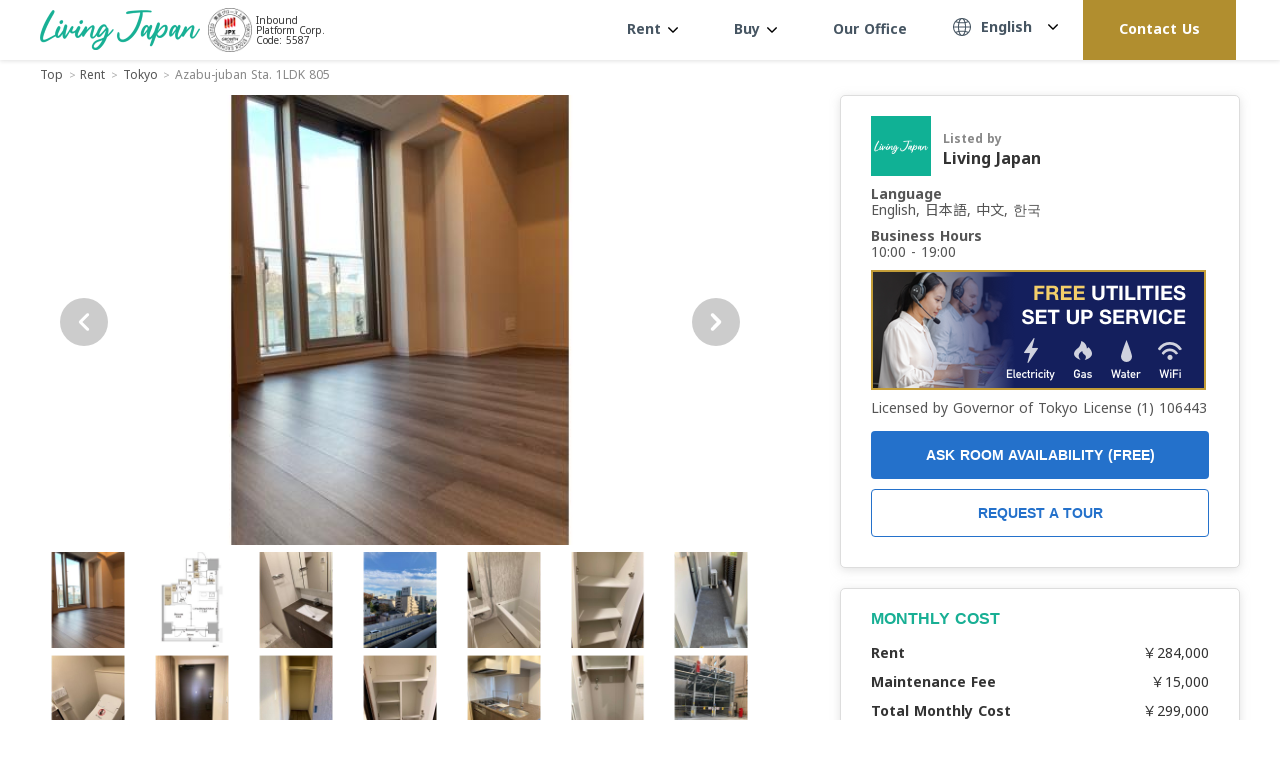

--- FILE ---
content_type: text/html; charset=utf-8
request_url: https://www.livingjapan.com/rent/tokyo/26751737
body_size: 66909
content:
<!doctype html>
<html data-n-head-ssr lang="en-US" dir="ltr" data-n-head="%7B%22lang%22:%7B%22ssr%22:%22en-US%22%7D,%22dir%22:%7B%22ssr%22:%22ltr%22%7D%7D">
  <head >
    <title>Azabu-juban Sta. 1LDK 805, Tokyo - Living Japan</title><meta data-n-head="ssr" charset="utf-8"><meta data-n-head="ssr" name="viewport" content="width=device-width, initial-scale=1, maximum-scale=1, user-scalable=0"><meta data-n-head="ssr" data-hid="i18n-og" property="og:locale" content="en_US"><meta data-n-head="ssr" data-hid="i18n-og-alt-zh-CN" property="og:locale:alternate" content="zh_CN"><meta data-n-head="ssr" data-hid="i18n-og-alt-zh-TW" property="og:locale:alternate" content="zh_TW"><meta data-n-head="ssr" data-hid="i18n-og-alt-ko-KR" property="og:locale:alternate" content="ko_KR"><meta data-n-head="ssr" data-hid="i18n-og-alt-es-ES" property="og:locale:alternate" content="es_ES"><meta data-n-head="ssr" data-hid="i18n-og-alt-fr-FR" property="og:locale:alternate" content="fr_FR"><meta data-n-head="ssr" data-hid="description" name="description" content="Azabu-juban Sta. 1LDK 805 for rent in Minato-ku, Tokyo. Check monthly price, photos, layout, room size, access, features and more. "><meta data-n-head="ssr" data-hid="og:title" property="og:title" content="Azabu-juban Sta. 1LDK 805, Tokyo - Living Japan"><meta data-n-head="ssr" data-hid="og:type" property="og:type" content="article"><meta data-n-head="ssr" data-hid="og:url" property="og:url" content="https://www.livingjapan.com/rent/tokyo/26751737"><meta data-n-head="ssr" data-hid="og:image" property="og:image" content="https://cdn.livingjapan.com/agencies/6094a628951c484ec914ee7c/images/properties/rooms/featured/da7f0fed-0825-45cd-8b1b-93f45f1f88c0/MO71.jpg"><meta data-n-head="ssr" data-hid="og:site_name" property="og:site_name" content="Living Japan"><meta data-n-head="ssr" data-hid="og:description" property="og:description" content="Azabu-juban Sta. 1LDK 805 for rent in Minato-ku, Tokyo. Check monthly price, photos, layout, room size, access, features and more. "><meta data-n-head="ssr" data-hid="twitter:card" property="twitter:card" content="summary_large_image"><meta data-n-head="ssr" data-hid="twitter:site" property="twitter:site" content="@livingjapan_"><meta data-n-head="ssr" data-hid="twitter:url" property="twitter:url" content="https://www.livingjapan.com/rent/tokyo/26751737"><meta data-n-head="ssr" data-hid="twitter:title" property="twitter:title" content="Azabu-juban Sta. 1LDK 805, Tokyo - Living Japan"><meta data-n-head="ssr" data-hid="twitter:description" property="twitter:description" content="Azabu-juban Sta. 1LDK 805 for rent in Minato-ku, Tokyo. Check monthly price, photos, layout, room size, access, features and more. "><meta data-n-head="ssr" data-hid="twitter:image" property="twitter:image" content="https://cdn.livingjapan.com/agencies/6094a628951c484ec914ee7c/images/properties/rooms/featured/da7f0fed-0825-45cd-8b1b-93f45f1f88c0/MO71.jpg"><link data-n-head="ssr" rel="icon" type="image/x-icon" href="/favicon.ico"><link data-n-head="ssr" data-hid="gf-prefetch" rel="dns-prefetch" href="https://fonts.gstatic.com/"><link data-n-head="ssr" data-hid="gf-preconnect" rel="preconnect" href="https://fonts.gstatic.com/" crossorigin=""><link data-n-head="ssr" data-hid="gf-preload" rel="preload" as="style" href="https://fonts.googleapis.com/css2?family=Noto+Sans:wght@400;700&amp;family=Noto+Sans+TC:wght@400;700&amp;family=Noto+Sans+SC:wght@400;700&amp;family=Noto+Sans+JP:wght@400;700&amp;display=swap"><link data-n-head="ssr" rel="alternate" hreflang="x-default" href="https://www.livingjapan.com"><link data-n-head="ssr" rel="alternate" hreflang="zh-Hant" href="https://www.livingjapan.com/zh"><link data-n-head="ssr" rel="alternate" hreflang="zh-Hans" href="https://www.livingjapan.com/zh-tw"><link data-n-head="ssr" rel="alternate" hreflang="ko" href="https://www.livingjapan.com/kr"><link data-n-head="ssr" rel="alternate" hreflang="es" href="https://www.livingjapan.com/es"><link data-n-head="ssr" rel="alternate" hreflang="fr" href="https://www.livingjapan.com/fr"><link data-n-head="ssr" data-hid="i18n-alt-en" rel="alternate" href="https://www.livingjapan.com/rent/tokyo/26751737" hreflang="en"><link data-n-head="ssr" data-hid="i18n-alt-zh-CN" rel="alternate" href="https://www.livingjapan.com/zh/rent/tokyo/26751737" hreflang="zh-cn"><link data-n-head="ssr" data-hid="i18n-alt-zh-TW" rel="alternate" href="https://www.livingjapan.com/zh-tw/rent/tokyo/26751737" hreflang="zh-tw"><link data-n-head="ssr" data-hid="i18n-alt-zh-TW" rel="alternate" href="https://www.livingjapan.com/zh-tw/rent/tokyo/26751737" hreflang="zh-hk"><link data-n-head="ssr" data-hid="i18n-alt-ko-KR" rel="alternate" href="https://www.livingjapan.com/kr/rent/tokyo/26751737" hreflang="ko-kr"><link data-n-head="ssr" data-hid="i18n-alt-es" rel="alternate" href="https://www.livingjapan.com/es/rent/tokyo/26751737" hreflang="es"><link data-n-head="ssr" data-hid="i18n-alt-es-ES" rel="alternate" href="https://www.livingjapan.com/es/rent/tokyo/26751737" hreflang="es-es"><link data-n-head="ssr" data-hid="i18n-alt-fr" rel="alternate" href="https://www.livingjapan.com/fr/rent/tokyo/26751737" hreflang="fr"><link data-n-head="ssr" data-hid="i18n-alt-fr-FR" rel="alternate" href="https://www.livingjapan.com/fr/rent/tokyo/26751737" hreflang="fr-fr"><link data-n-head="ssr" data-hid="i18n-xd" rel="alternate" href="https://www.livingjapan.com/rent/tokyo/26751737" hreflang="x-default"><link data-n-head="ssr" data-hid="i18n-can" rel="canonical" href="https://www.livingjapan.com/rent/tokyo/26751737"><script data-n-head="ssr" data-hid="gtm-script">window['dataLayer']=[];if(!window._gtm_init){window._gtm_init=1;(function(w,n,d,m,e,p){w[d]=(w[d]==1||n[d]=='yes'||n[d]==1||n[m]==1||(w[e]&&w[e][p]&&w[e][p]()))?1:0})(window,navigator,'doNotTrack','msDoNotTrack','external','msTrackingProtectionEnabled');(function(w,d,s,l,x,y){w[x]={};w._gtm_inject=function(i){if(w.doNotTrack||w[x][i])return;w[x][i]=1;w[l]=w[l]||[];w[l].push({'gtm.start':new Date().getTime(),event:'gtm.js'});var f=d.getElementsByTagName(s)[0],j=d.createElement(s);j.async=true;j.src='https://www.googletagmanager.com/gtm.js?id='+i;f.parentNode.insertBefore(j,f);}})(window,document,'script','dataLayer','_gtm_ids','_gtm_inject')};["GTM-NNDKK6C"].forEach(function(i){window._gtm_inject(i)})</script><script data-n-head="ssr" data-hid="gf-script">(function(){var l=document.createElement('link');l.rel="stylesheet";l.href="https://fonts.googleapis.com/css2?family=Noto+Sans:wght@400;700&family=Noto+Sans+TC:wght@400;700&family=Noto+Sans+SC:wght@400;700&family=Noto+Sans+JP:wght@400;700&display=swap";document.querySelector("head").appendChild(l);})();</script><noscript data-n-head="ssr" data-hid="gf-noscript"><link rel="stylesheet" href="https://fonts.googleapis.com/css2?family=Noto+Sans:wght@400;700&family=Noto+Sans+TC:wght@400;700&family=Noto+Sans+SC:wght@400;700&family=Noto+Sans+JP:wght@400;700&display=swap"></noscript><link rel="preload" href="/_nuxt/e9575d4.js" as="script"><link rel="preload" href="/_nuxt/19469fc.js" as="script"><link rel="preload" href="/_nuxt/8f80581.js" as="script"><link rel="preload" href="/_nuxt/43f6480.js" as="script"><link rel="preload" href="/_nuxt/843790e.js" as="script"><link rel="preload" href="/_nuxt/8555746.js" as="script"><link rel="preload" href="/_nuxt/f37f39a.js" as="script"><link rel="preload" href="/_nuxt/e36c6bd.js" as="script"><link rel="preload" href="/_nuxt/9de42f2.js" as="script"><style data-vue-ssr-id="12ba2d00:0 517a8dd7:0 1d7ebdfe:0 43573d59:0 8df54402:0 84da3216:0 e8ea38f8:0 8d418772:0 1e0cb396:0 0d93e7ad:0 0bf58a98:0 2f893343:0 2d8e2e7a:0 763fdb66:0 6fac4504:0 383eb85f:0 0b66fbf7:0 1f762c6c:0 402be18a:0 ac0c960c:0 29217ee4:0 2d3707b8:0 2b949474:0 8c9bb674:0 608106db:0 13b36fad:0 737f3d11:0 7b733739:0 0d314210:0 1e1c6a2e:0 09e3a22b:0 0dad03e1:0 14499a46:0 7cd9b7f2:0 bf161848:0 2bdbaa23:0 942bd8d0:0 4bd60a42:0 34b717db:0 72ed95d1:0 48ca2920:0 873d3bde:0 6f17ddeb:0 9a2b36ce:0 520ac237:0 8049cdfa:0">/*! normalize.css v3.0.2 | MIT License | git.io/normalize */article,aside,details,figcaption,figure,footer,header,hgroup,main,menu,nav,section,summary{display:block}audio,canvas,progress,video{display:inline-block;vertical-align:baseline}audio:not([controls]){display:none;height:0}[hidden],template{display:none}a{text-decoration:none}a:active,a:hover{outline:0}abbr[title]{border-bottom:1px dotted}b,strong{font-weight:700}dfn{font-style:italic}mark{background:#fff;color:#000}small{font-size:80%}sub,sup{font-size:75%;line-height:0;position:relative;vertical-align:baseline}sup{top:-.5em}sub{bottom:-.25em}svg:not(:root){overflow:hidden}figure{margin:1em 40px}hr{box-sizing:content-box;height:0}pre{overflow:auto}code,kbd,pre,samp{font-family:monospace,"Arial";font-size:1em}textarea{overflow:auto}optgroup{font-weight:700}button,select{text-transform:none}button{color:inherit;font:inherit;margin:0;outline:none;overflow:visible;-webkit-appearance:button;cursor:pointer}button::-moz-focus-inner{border:0;padding:0}input{color:inherit;font:inherit;margin:0;outline:none}input::-moz-focus-inner{line-height:normal;border:0;padding:0}input:active,input:focus,input:visited{outline:none}optgroup,select,textarea{color:inherit;font:inherit;margin:0;outline:none}optgroup:active,optgroup:focus,optgroup:visited,select:active,select:focus,select:visited,textarea:active,textarea:focus,textarea:visited{outline:none}html input[type=button],input[type=reset],input[type=submit]{-webkit-appearance:button;cursor:pointer}button[disabled],html input[disabled]{cursor:default}input[type=checkbox],input[type=radio]{box-sizing:border-box;padding:0}input[type=number]::-webkit-inner-spin-button,input[type=number]::-webkit-outer-spin-button{height:auto}input[type=search]{-webkit-appearance:textfield;box-sizing:content-box}input[type=search]::-webkit-search-cancel-button,input[type=search]::-webkit-search-decoration{-webkit-appearance:none}fieldset{margin:0 2px;border:1px solid silver;padding:.35em .625em .75em}legend{border:0;padding:0}table{border-collapse:collapse;border-spacing:0}td,th{padding:0}*{box-sizing:border-box}blockquote,body,dd,dl,fieldset,figure,h1,h2,h3,h4,h5,h6,hr,legend,ol,p,pre,ul{margin:0;padding:0}li{list-style:none}li>ol,li>ul{margin-bottom:0}address,blockquote,dl,fieldset,figure,h1,h2,h3,h4,h5,h6,hr,ol,p,pre,table,ul{margin-bottom:.9375rem}dd,ol,ul{margin-left:.9375rem}html{height:100vh}body,html{font-size:1rem}body{color:#333;font-family:"Noto Sans","Noto Sans TC","Noto Sans SC",sans-serif;font-weight:400;word-break:break-word;line-height:1.5rem;min-height:100vh;min-height:-webkit-fill-available}.container{width:100%;margin:0 auto}@media(min-width:769px){.container{max-width:76.875rem;padding-left:.9375rem;padding-right:.9375rem}}@media(max-width:768px){.container{padding-left:20px;padding-right:20px}}.container--s{max-width:50rem}a{transition:all .25s ease}img{max-width:100%;height:auto;vertical-align:middle}.thumb{position:relative;display:block;height:0;overflow:hidden;margin:0}.thumb img{position:absolute;top:50%;left:50%;width:100%;height:100%;-o-object-fit:cover;object-fit:cover;-o-object-position:center;object-position:center;transform:translate(-50%,-50%);transition:all .75s ease}.thumb-1x1{padding-bottom:100%}.btn{font-size:1rem;line-height:1.125rem;color:#fff;border:none;border-radius:.25rem;width:100%;height:3rem;outline:none;display:flex;align-items:center;justify-content:center;transition:all .2s ease}.btn-active{background:#2471cb}.btn-white{background:#fff;color:#555;border:1px solid #ccc}.btn-white:hover{background:#2471cb;color:#fff;border:none}.btn:hover{background:#2471cb;box-shadow:0 0 .375rem .0625rem rgba(36,113,203,.8)}.site-main{padding-top:81px;padding-bottom:60px}.site-main.new-banner{padding-top:59.6px}@media(max-width:768px){.site-main{padding-bottom:2.5rem;padding-top:4.375rem}.site-main.new-banner{padding-top:60px}}.scrollbar{scrollbar-color:#18af94 #e8e8e8;scrollbar-width:thin}.scrollbar::-webkit-scrollbar-track{background-color:#e8e8e8}.scrollbar::-webkit-scrollbar{width:.5rem;height:.5rem}.scrollbar::-webkit-scrollbar-thumb{background-color:#18af94}.flex{display:flex}.aic{align-items:center}.fw{flex-wrap:wrap}.jcc{justify-content:center}@media(min-width:767px){.sp-only{display:none}}.d--block{display:block!important}.d--flex{display:flex!important}.d--fixed{display:fixed!important}.d--none{display:none!important}.d--inline-block{display:inline-block!important}@media(max-width:768px){.d-sp--block{display:block!important}.d-sp--flex{display:flex!important}.d-sp--fixed{display:fixed!important}.d-sp--none{display:none!important}.d-sp--inline-block{display:inline-block!important}}@media(min-width:769px){.d-pc--block{display:block!important}.d-pc--flex{display:flex!important}.d-pc--fixed{display:fixed!important}.d-pc--none{display:none!important}.d-pc--inline-block{display:inline-block!important}}.flex--row{flex-direction:row}.flex--row-reverse{flex-direction:row-reverse}.flex--column{flex-direction:column}.flex--column-reverse{flex-direction:column-reverse}.flex--wrap{flex-wrap:wrap}.flex--no-wrap{flex-wrap:no-wrap}.align__items--center{align-items:center}.align__items--flex-start{align-items:flex-start}.align__items--flex-end{align-items:flex-end}.align__content--center{align-content:center}.align__content--flex-start{align-content:flex-start}.align__content--flex-end{align-content:flex-end}.align__content--space-between{align-content:space-between}.align__content--space-around{align-content:space-around}.justify__items--center{justify-items:center}.justify__items--flex-start{justify-items:flex-start}.justify__items--flex-end{justify-items:flex-end}.justify__content--center{justify-content:center}.justify__content--flex-start{justify-content:flex-start}.justify__content--flex-end{justify-content:flex-end}.justify__content--space-between{justify-content:space-between}.justify__content--space-around{justify-content:space-around}.d--center{display:block;margin:0 auto}@media(max-width:768px){.only_pc{display:none!important}}@media(min-width:769px){.only_sp{display:none!important}}@media(max-width:1160px){.pc_tour{display:none!important}}@media(min-width:1160px){.sp_tour{display:none!important}}@media(max-width:1024px){.only_pc_header{display:none!important}}@media(min-width:1025px){.only_sp_header{display:none!important}}.pl--0{padding-left:0!important}.pl--5{padding-left:.3125rem!important}.pl--10{padding-left:.625rem!important}.pl--15{padding-left:.9375rem!important}.pl--20{padding-left:1.25rem!important}.pl--25{padding-left:1.5625rem!important}.pl--30{padding-left:1.875rem!important}.pl--35{padding-left:2.1875rem!important}.pl--40{padding-left:2.5rem!important}.pl--45{padding-left:2.8125rem!important}.pl--50{padding-left:3.125rem!important}.pr--0{padding-right:0!important}.pr--5{padding-right:.3125rem!important}.pr--10{padding-right:.625rem!important}.pr--15{padding-right:.9375rem!important}.pr--20{padding-right:1.25rem!important}.pr--25{padding-right:1.5625rem!important}.pr--30{padding-right:1.875rem!important}.pr--35{padding-right:2.1875rem!important}.pr--40{padding-right:2.5rem!important}.pr--45{padding-right:2.8125rem!important}.pr--50{padding-right:3.125rem!important}.pt--0{padding-top:0!important}.pt--5{padding-top:.3125rem!important}.pt--10{padding-top:.625rem!important}.pt--15{padding-top:.9375rem!important}.pt--20{padding-top:1.25rem!important}.pt--25{padding-top:1.5625rem!important}.pt--30{padding-top:1.875rem!important}.pt--35{padding-top:2.1875rem!important}.pt--40{padding-top:2.5rem!important}.pt--45{padding-top:2.8125rem!important}.pt--50{padding-top:3.125rem!important}.pb--0{padding-bottom:0!important}.pb--5{padding-bottom:.3125rem!important}.pb--10{padding-bottom:.625rem!important}.pb--15{padding-bottom:.9375rem!important}.pb--20{padding-bottom:1.25rem!important}.pb--25{padding-bottom:1.5625rem!important}.pb--30{padding-bottom:1.875rem!important}.pb--35{padding-bottom:2.1875rem!important}.pb--40{padding-bottom:2.5rem!important}.pb--45{padding-bottom:2.8125rem!important}.pb--50{padding-bottom:3.125rem!important}.px--0{padding-left:0!important;padding-right:0!important}.px--5{padding-left:.3125rem!important;padding-right:.3125rem!important}.px--10{padding-left:.625rem!important;padding-right:.625rem!important}.px--15{padding-left:.9375rem!important;padding-right:.9375rem!important}.px--20{padding-left:1.25rem!important;padding-right:1.25rem!important}.px--25{padding-left:1.5625rem!important;padding-right:1.5625rem!important}.px--30{padding-left:1.875rem!important;padding-right:1.875rem!important}.px--35{padding-left:2.1875rem!important;padding-right:2.1875rem!important}.px--40{padding-left:2.5rem!important;padding-right:2.5rem!important}.px--45{padding-left:2.8125rem!important;padding-right:2.8125rem!important}.px--50{padding-left:3.125rem!important;padding-right:3.125rem!important}.py--0{padding-top:0!important;padding-bottom:0!important}.py--5{padding-top:.3125rem!important;padding-bottom:.3125rem!important}.py--10{padding-top:.625rem!important;padding-bottom:.625rem!important}.py--15{padding-top:.9375rem!important;padding-bottom:.9375rem!important}.py--20{padding-top:1.25rem!important;padding-bottom:1.25rem!important}.py--25{padding-top:1.5625rem!important;padding-bottom:1.5625rem!important}.py--30{padding-top:1.875rem!important;padding-bottom:1.875rem!important}.py--35{padding-top:2.1875rem!important;padding-bottom:2.1875rem!important}.py--40{padding-top:2.5rem!important;padding-bottom:2.5rem!important}.py--45{padding-top:2.8125rem!important;padding-bottom:2.8125rem!important}.py--50{padding-top:3.125rem!important;padding-bottom:3.125rem!important}.ml--0{margin-left:0!important}.ml--5{margin-left:.3125rem!important}.ml--10{margin-left:.625rem!important}.ml--15{margin-left:.9375rem!important}.ml--20{margin-left:1.25rem!important}.ml--25{margin-left:1.5625rem!important}.ml--30{margin-left:1.875rem!important}.ml--35{margin-left:2.1875rem!important}.ml--40{margin-left:2.5rem!important}.ml--45{margin-left:2.8125rem!important}.ml--50{margin-left:3.125rem!important}.mr--0{margin-right:0!important}.mr--5{margin-right:.3125rem!important}.mr--10{margin-right:.625rem!important}.mr--15{margin-right:.9375rem!important}.mr--20{margin-right:1.25rem!important}.mr--25{margin-right:1.5625rem!important}.mr--30{margin-right:1.875rem!important}.mr--35{margin-right:2.1875rem!important}.mr--40{margin-right:2.5rem!important}.mr--45{margin-right:2.8125rem!important}.mr--50{margin-right:3.125rem!important}.mt--0{margin-top:0!important}.mt--5{margin-top:.3125rem!important}.mt--10{margin-top:.625rem!important}.mt--15{margin-top:.9375rem!important}.mt--20{margin-top:1.25rem!important}.mt--25{margin-top:1.5625rem!important}.mt--30{margin-top:1.875rem!important}.mt--35{margin-top:2.1875rem!important}.mt--40{margin-top:2.5rem!important}.mt--45{margin-top:2.8125rem!important}.mt--50{margin-top:3.125rem!important}.mb--0{margin-bottom:0!important}.mb--5{margin-bottom:.3125rem!important}.mb--10{margin-bottom:.625rem!important}.mb--15{margin-bottom:.9375rem!important}.mb--20{margin-bottom:1.25rem!important}.mb--25{margin-bottom:1.5625rem!important}.mb--30{margin-bottom:1.875rem!important}.mb--35{margin-bottom:2.1875rem!important}.mb--40{margin-bottom:2.5rem!important}.mb--45{margin-bottom:2.8125rem!important}.mb--50{margin-bottom:3.125rem!important}.mx--0{margin-left:0!important;margin-right:0!important}.mx--5{margin-left:.3125rem!important;margin-right:.3125rem!important}.mx--10{margin-left:.625rem!important;margin-right:.625rem!important}.mx--15{margin-left:.9375rem!important;margin-right:.9375rem!important}.mx--20{margin-left:1.25rem!important;margin-right:1.25rem!important}.mx--25{margin-left:1.5625rem!important;margin-right:1.5625rem!important}.mx--30{margin-left:1.875rem!important;margin-right:1.875rem!important}.mx--35{margin-left:2.1875rem!important;margin-right:2.1875rem!important}.mx--40{margin-left:2.5rem!important;margin-right:2.5rem!important}.mx--45{margin-left:2.8125rem!important;margin-right:2.8125rem!important}.mx--50{margin-left:3.125rem!important;margin-right:3.125rem!important}.my--0{margin-top:0!important;margin-bottom:0!important}.my--5{margin-top:.3125rem!important;margin-bottom:.3125rem!important}.my--10{margin-top:.625rem!important;margin-bottom:.625rem!important}.my--15{margin-top:.9375rem!important;margin-bottom:.9375rem!important}.my--20{margin-top:1.25rem!important;margin-bottom:1.25rem!important}.my--25{margin-top:1.5625rem!important;margin-bottom:1.5625rem!important}.my--30{margin-top:1.875rem!important;margin-bottom:1.875rem!important}.my--35{margin-top:2.1875rem!important;margin-bottom:2.1875rem!important}.my--40{margin-top:2.5rem!important;margin-bottom:2.5rem!important}.my--45{margin-top:2.8125rem!important;margin-bottom:2.8125rem!important}.my--50{margin-top:3.125rem!important;margin-bottom:3.125rem!important}@media(min-width:769px){.pl-pc--0{padding-left:0!important}.pl-pc--5{padding-left:.3125rem!important}.pl-pc--10{padding-left:.625rem!important}.pl-pc--15{padding-left:.9375rem!important}.pl-pc--20{padding-left:1.25rem!important}.pl-pc--25{padding-left:1.5625rem!important}.pl-pc--30{padding-left:1.875rem!important}.pl-pc--35{padding-left:2.1875rem!important}.pl-pc--40{padding-left:2.5rem!important}.pl-pc--45{padding-left:2.8125rem!important}.pl-pc--50{padding-left:3.125rem!important}.pr-pc--0{padding-right:0!important}.pr-pc--5{padding-right:.3125rem!important}.pr-pc--10{padding-right:.625rem!important}.pr-pc--15{padding-right:.9375rem!important}.pr-pc--20{padding-right:1.25rem!important}.pr-pc--25{padding-right:1.5625rem!important}.pr-pc--30{padding-right:1.875rem!important}.pr-pc--35{padding-right:2.1875rem!important}.pr-pc--40{padding-right:2.5rem!important}.pr-pc--45{padding-right:2.8125rem!important}.pr-pc--50{padding-right:3.125rem!important}.pt-pc--0{padding-top:0!important}.pt-pc--5{padding-top:.3125rem!important}.pt-pc--10{padding-top:.625rem!important}.pt-pc--15{padding-top:.9375rem!important}.pt-pc--20{padding-top:1.25rem!important}.pt-pc--25{padding-top:1.5625rem!important}.pt-pc--30{padding-top:1.875rem!important}.pt-pc--35{padding-top:2.1875rem!important}.pt-pc--40{padding-top:2.5rem!important}.pt-pc--45{padding-top:2.8125rem!important}.pt-pc--50{padding-top:3.125rem!important}.pb-pc--0{padding-bottom:0!important}.pb-pc--5{padding-bottom:.3125rem!important}.pb-pc--10{padding-bottom:.625rem!important}.pb-pc--15{padding-bottom:.9375rem!important}.pb-pc--20{padding-bottom:1.25rem!important}.pb-pc--25{padding-bottom:1.5625rem!important}.pb-pc--30{padding-bottom:1.875rem!important}.pb-pc--35{padding-bottom:2.1875rem!important}.pb-pc--40{padding-bottom:2.5rem!important}.pb-pc--45{padding-bottom:2.8125rem!important}.pb-pc--50{padding-bottom:3.125rem!important}.px-pc--0{padding-left:0!important;padding-right:0!important}.px-pc--5{padding-left:.3125rem!important;padding-right:.3125rem!important}.px-pc--10{padding-left:.625rem!important;padding-right:.625rem!important}.px-pc--15{padding-left:.9375rem!important;padding-right:.9375rem!important}.px-pc--20{padding-left:1.25rem!important;padding-right:1.25rem!important}.px-pc--25{padding-left:1.5625rem!important;padding-right:1.5625rem!important}.px-pc--30{padding-left:1.875rem!important;padding-right:1.875rem!important}.px-pc--35{padding-left:2.1875rem!important;padding-right:2.1875rem!important}.px-pc--40{padding-left:2.5rem!important;padding-right:2.5rem!important}.px-pc--45{padding-left:2.8125rem!important;padding-right:2.8125rem!important}.px-pc--50{padding-left:3.125rem!important;padding-right:3.125rem!important}.py-pc--0{padding-top:0!important;padding-bottom:0!important}.py-pc--5{padding-top:.3125rem!important;padding-bottom:.3125rem!important}.py-pc--10{padding-top:.625rem!important;padding-bottom:.625rem!important}.py-pc--15{padding-top:.9375rem!important;padding-bottom:.9375rem!important}.py-pc--20{padding-top:1.25rem!important;padding-bottom:1.25rem!important}.py-pc--25{padding-top:1.5625rem!important;padding-bottom:1.5625rem!important}.py-pc--30{padding-top:1.875rem!important;padding-bottom:1.875rem!important}.py-pc--35{padding-top:2.1875rem!important;padding-bottom:2.1875rem!important}.py-pc--40{padding-top:2.5rem!important;padding-bottom:2.5rem!important}.py-pc--45{padding-top:2.8125rem!important;padding-bottom:2.8125rem!important}.py-pc--50{padding-top:3.125rem!important;padding-bottom:3.125rem!important}.ml-pc--0{margin-left:0!important}.ml-pc--5{margin-left:.3125rem!important}.ml-pc--10{margin-left:.625rem!important}.ml-pc--15{margin-left:.9375rem!important}.ml-pc--20{margin-left:1.25rem!important}.ml-pc--25{margin-left:1.5625rem!important}.ml-pc--30{margin-left:1.875rem!important}.ml-pc--35{margin-left:2.1875rem!important}.ml-pc--40{margin-left:2.5rem!important}.ml-pc--45{margin-left:2.8125rem!important}.ml-pc--50{margin-left:3.125rem!important}.mr-pc--0{margin-right:0!important}.mr-pc--5{margin-right:.3125rem!important}.mr-pc--10{margin-right:.625rem!important}.mr-pc--15{margin-right:.9375rem!important}.mr-pc--20{margin-right:1.25rem!important}.mr-pc--25{margin-right:1.5625rem!important}.mr-pc--30{margin-right:1.875rem!important}.mr-pc--35{margin-right:2.1875rem!important}.mr-pc--40{margin-right:2.5rem!important}.mr-pc--45{margin-right:2.8125rem!important}.mr-pc--50{margin-right:3.125rem!important}.mt-pc--0{margin-top:0!important}.mt-pc--5{margin-top:.3125rem!important}.mt-pc--10{margin-top:.625rem!important}.mt-pc--15{margin-top:.9375rem!important}.mt-pc--20{margin-top:1.25rem!important}.mt-pc--25{margin-top:1.5625rem!important}.mt-pc--30{margin-top:1.875rem!important}.mt-pc--35{margin-top:2.1875rem!important}.mt-pc--40{margin-top:2.5rem!important}.mt-pc--45{margin-top:2.8125rem!important}.mt-pc--50{margin-top:3.125rem!important}.mb-pc--0{margin-bottom:0!important}.mb-pc--5{margin-bottom:.3125rem!important}.mb-pc--10{margin-bottom:.625rem!important}.mb-pc--15{margin-bottom:.9375rem!important}.mb-pc--20{margin-bottom:1.25rem!important}.mb-pc--25{margin-bottom:1.5625rem!important}.mb-pc--30{margin-bottom:1.875rem!important}.mb-pc--35{margin-bottom:2.1875rem!important}.mb-pc--40{margin-bottom:2.5rem!important}.mb-pc--45{margin-bottom:2.8125rem!important}.mb-pc--50{margin-bottom:3.125rem!important}.mx-pc--0{margin-left:0!important;margin-right:0!important}.mx-pc--5{margin-left:.3125rem!important;margin-right:.3125rem!important}.mx-pc--10{margin-left:.625rem!important;margin-right:.625rem!important}.mx-pc--15{margin-left:.9375rem!important;margin-right:.9375rem!important}.mx-pc--20{margin-left:1.25rem!important;margin-right:1.25rem!important}.mx-pc--25{margin-left:1.5625rem!important;margin-right:1.5625rem!important}.mx-pc--30{margin-left:1.875rem!important;margin-right:1.875rem!important}.mx-pc--35{margin-left:2.1875rem!important;margin-right:2.1875rem!important}.mx-pc--40{margin-left:2.5rem!important;margin-right:2.5rem!important}.mx-pc--45{margin-left:2.8125rem!important;margin-right:2.8125rem!important}.mx-pc--50{margin-left:3.125rem!important;margin-right:3.125rem!important}.my-pc--0{margin-top:0!important;margin-bottom:0!important}.my-pc--5{margin-top:.3125rem!important;margin-bottom:.3125rem!important}.my-pc--10{margin-top:.625rem!important;margin-bottom:.625rem!important}.my-pc--15{margin-top:.9375rem!important;margin-bottom:.9375rem!important}.my-pc--20{margin-top:1.25rem!important;margin-bottom:1.25rem!important}.my-pc--25{margin-top:1.5625rem!important;margin-bottom:1.5625rem!important}.my-pc--30{margin-top:1.875rem!important;margin-bottom:1.875rem!important}.my-pc--35{margin-top:2.1875rem!important;margin-bottom:2.1875rem!important}.my-pc--40{margin-top:2.5rem!important;margin-bottom:2.5rem!important}.my-pc--45{margin-top:2.8125rem!important;margin-bottom:2.8125rem!important}.my-pc--50{margin-top:3.125rem!important;margin-bottom:3.125rem!important}}@media(max-width:768px){.pl-sp--0{padding-left:0!important}.pl-sp--5{padding-left:.3125rem!important}.pl-sp--10{padding-left:.625rem!important}.pl-sp--15{padding-left:.9375rem!important}.pl-sp--20{padding-left:1.25rem!important}.pl-sp--25{padding-left:1.5625rem!important}.pl-sp--30{padding-left:1.875rem!important}.pl-sp--35{padding-left:2.1875rem!important}.pl-sp--40{padding-left:2.5rem!important}.pl-sp--45{padding-left:2.8125rem!important}.pl-sp--50{padding-left:3.125rem!important}.pr-sp--0{padding-right:0!important}.pr-sp--5{padding-right:.3125rem!important}.pr-sp--10{padding-right:.625rem!important}.pr-sp--15{padding-right:.9375rem!important}.pr-sp--20{padding-right:1.25rem!important}.pr-sp--25{padding-right:1.5625rem!important}.pr-sp--30{padding-right:1.875rem!important}.pr-sp--35{padding-right:2.1875rem!important}.pr-sp--40{padding-right:2.5rem!important}.pr-sp--45{padding-right:2.8125rem!important}.pr-sp--50{padding-right:3.125rem!important}.pt-sp--0{padding-top:0!important}.pt-sp--5{padding-top:.3125rem!important}.pt-sp--10{padding-top:.625rem!important}.pt-sp--15{padding-top:.9375rem!important}.pt-sp--20{padding-top:1.25rem!important}.pt-sp--25{padding-top:1.5625rem!important}.pt-sp--30{padding-top:1.875rem!important}.pt-sp--35{padding-top:2.1875rem!important}.pt-sp--40{padding-top:2.5rem!important}.pt-sp--45{padding-top:2.8125rem!important}.pt-sp--50{padding-top:3.125rem!important}.pb-sp--0{padding-bottom:0!important}.pb-sp--5{padding-bottom:.3125rem!important}.pb-sp--10{padding-bottom:.625rem!important}.pb-sp--15{padding-bottom:.9375rem!important}.pb-sp--20{padding-bottom:1.25rem!important}.pb-sp--25{padding-bottom:1.5625rem!important}.pb-sp--30{padding-bottom:1.875rem!important}.pb-sp--35{padding-bottom:2.1875rem!important}.pb-sp--40{padding-bottom:2.5rem!important}.pb-sp--45{padding-bottom:2.8125rem!important}.pb-sp--50{padding-bottom:3.125rem!important}.px-sp--0{padding-left:0!important;padding-right:0!important}.px-sp--5{padding-left:.3125rem!important;padding-right:.3125rem!important}.px-sp--10{padding-left:.625rem!important;padding-right:.625rem!important}.px-sp--15{padding-left:.9375rem!important;padding-right:.9375rem!important}.px-sp--20{padding-left:1.25rem!important;padding-right:1.25rem!important}.px-sp--25{padding-left:1.5625rem!important;padding-right:1.5625rem!important}.px-sp--30{padding-left:1.875rem!important;padding-right:1.875rem!important}.px-sp--35{padding-left:2.1875rem!important;padding-right:2.1875rem!important}.px-sp--40{padding-left:2.5rem!important;padding-right:2.5rem!important}.px-sp--45{padding-left:2.8125rem!important;padding-right:2.8125rem!important}.px-sp--50{padding-left:3.125rem!important;padding-right:3.125rem!important}.py-sp--0{padding-top:0!important;padding-bottom:0!important}.py-sp--5{padding-top:.3125rem!important;padding-bottom:.3125rem!important}.py-sp--10{padding-top:.625rem!important;padding-bottom:.625rem!important}.py-sp--15{padding-top:.9375rem!important;padding-bottom:.9375rem!important}.py-sp--20{padding-top:1.25rem!important;padding-bottom:1.25rem!important}.py-sp--25{padding-top:1.5625rem!important;padding-bottom:1.5625rem!important}.py-sp--30{padding-top:1.875rem!important;padding-bottom:1.875rem!important}.py-sp--35{padding-top:2.1875rem!important;padding-bottom:2.1875rem!important}.py-sp--40{padding-top:2.5rem!important;padding-bottom:2.5rem!important}.py-sp--45{padding-top:2.8125rem!important;padding-bottom:2.8125rem!important}.py-sp--50{padding-top:3.125rem!important;padding-bottom:3.125rem!important}.ml-sp--0{margin-left:0!important}.ml-sp--5{margin-left:.3125rem!important}.ml-sp--10{margin-left:.625rem!important}.ml-sp--15{margin-left:.9375rem!important}.ml-sp--20{margin-left:1.25rem!important}.ml-sp--25{margin-left:1.5625rem!important}.ml-sp--30{margin-left:1.875rem!important}.ml-sp--35{margin-left:2.1875rem!important}.ml-sp--40{margin-left:2.5rem!important}.ml-sp--45{margin-left:2.8125rem!important}.ml-sp--50{margin-left:3.125rem!important}.mr-sp--0{margin-right:0!important}.mr-sp--5{margin-right:.3125rem!important}.mr-sp--10{margin-right:.625rem!important}.mr-sp--15{margin-right:.9375rem!important}.mr-sp--20{margin-right:1.25rem!important}.mr-sp--25{margin-right:1.5625rem!important}.mr-sp--30{margin-right:1.875rem!important}.mr-sp--35{margin-right:2.1875rem!important}.mr-sp--40{margin-right:2.5rem!important}.mr-sp--45{margin-right:2.8125rem!important}.mr-sp--50{margin-right:3.125rem!important}.mt-sp--0{margin-top:0!important}.mt-sp--5{margin-top:.3125rem!important}.mt-sp--10{margin-top:.625rem!important}.mt-sp--15{margin-top:.9375rem!important}.mt-sp--20{margin-top:1.25rem!important}.mt-sp--25{margin-top:1.5625rem!important}.mt-sp--30{margin-top:1.875rem!important}.mt-sp--35{margin-top:2.1875rem!important}.mt-sp--40{margin-top:2.5rem!important}.mt-sp--45{margin-top:2.8125rem!important}.mt-sp--50{margin-top:3.125rem!important}.mb-sp--0{margin-bottom:0!important}.mb-sp--5{margin-bottom:.3125rem!important}.mb-sp--10{margin-bottom:.625rem!important}.mb-sp--15{margin-bottom:.9375rem!important}.mb-sp--20{margin-bottom:1.25rem!important}.mb-sp--25{margin-bottom:1.5625rem!important}.mb-sp--30{margin-bottom:1.875rem!important}.mb-sp--35{margin-bottom:2.1875rem!important}.mb-sp--40{margin-bottom:2.5rem!important}.mb-sp--45{margin-bottom:2.8125rem!important}.mb-sp--50{margin-bottom:3.125rem!important}.mx-sp--0{margin-left:0!important;margin-right:0!important}.mx-sp--5{margin-left:.3125rem!important;margin-right:.3125rem!important}.mx-sp--10{margin-left:.625rem!important;margin-right:.625rem!important}.mx-sp--15{margin-left:.9375rem!important;margin-right:.9375rem!important}.mx-sp--20{margin-left:1.25rem!important;margin-right:1.25rem!important}.mx-sp--25{margin-left:1.5625rem!important;margin-right:1.5625rem!important}.mx-sp--30{margin-left:1.875rem!important;margin-right:1.875rem!important}.mx-sp--35{margin-left:2.1875rem!important;margin-right:2.1875rem!important}.mx-sp--40{margin-left:2.5rem!important;margin-right:2.5rem!important}.mx-sp--45{margin-left:2.8125rem!important;margin-right:2.8125rem!important}.mx-sp--50{margin-left:3.125rem!important;margin-right:3.125rem!important}.my-sp--0{margin-top:0!important;margin-bottom:0!important}.my-sp--5{margin-top:.3125rem!important;margin-bottom:.3125rem!important}.my-sp--10{margin-top:.625rem!important;margin-bottom:.625rem!important}.my-sp--15{margin-top:.9375rem!important;margin-bottom:.9375rem!important}.my-sp--20{margin-top:1.25rem!important;margin-bottom:1.25rem!important}.my-sp--25{margin-top:1.5625rem!important;margin-bottom:1.5625rem!important}.my-sp--30{margin-top:1.875rem!important;margin-bottom:1.875rem!important}.my-sp--35{margin-top:2.1875rem!important;margin-bottom:2.1875rem!important}.my-sp--40{margin-top:2.5rem!important;margin-bottom:2.5rem!important}.my-sp--45{margin-top:2.8125rem!important;margin-bottom:2.8125rem!important}.my-sp--50{margin-top:3.125rem!important;margin-bottom:3.125rem!important}}.m--auto{margin-right:auto}.m--auto,.ml--auto{margin-left:auto}.mr--auto{margin-right:auto}@media(min-width:769px){.mx__pc--auto{margin-left:auto;margin-right:auto}}@media(max-width:768px){.mx__sp--auto{margin-left:auto;margin-right:auto}}.mx--auto{margin-left:auto;margin-right:auto}.p--auto{padding-right:auto}.p--auto,.pl--auto{padding-left:auto}.pr--auto{padding-right:auto}@media(min-width:769px){.px__pc--auto{padding-left:auto;padding-right:auto}}@media(max-width:768px){.px__sp--auto{padding-left:auto;padding-right:auto}}.px--auto{padding-left:auto;padding-right:auto}
code[class*=language-],pre[class*=language-]{color:#000;background:none;text-shadow:0 1px #fff;font-family:Consolas,Monaco,"Andale Mono","Ubuntu Mono",monospace;font-size:1em;text-align:left;white-space:pre;word-spacing:normal;word-break:normal;word-wrap:normal;line-height:1.5;-moz-tab-size:4;-o-tab-size:4;tab-size:4;-webkit-hyphens:none;hyphens:none}code[class*=language-]::-moz-selection,code[class*=language-] ::-moz-selection,pre[class*=language-]::-moz-selection,pre[class*=language-] ::-moz-selection{text-shadow:none;background:#b3d4fc}code[class*=language-]::selection,code[class*=language-] ::selection,pre[class*=language-]::selection,pre[class*=language-] ::selection{text-shadow:none;background:#b3d4fc}@media print{code[class*=language-],pre[class*=language-]{text-shadow:none}}pre[class*=language-]{padding:1em;margin:.5em 0;overflow:auto}:not(pre)>code[class*=language-],pre[class*=language-]{background:#f5f2f0}:not(pre)>code[class*=language-]{padding:.1em;border-radius:.3em;white-space:normal}.token.cdata,.token.comment,.token.doctype,.token.prolog{color:#708090}.token.punctuation{color:#999}.token.namespace{opacity:.7}.token.boolean,.token.constant,.token.deleted,.token.number,.token.property,.token.symbol,.token.tag{color:#905}.token.attr-name,.token.builtin,.token.char,.token.inserted,.token.selector,.token.string{color:#690}.language-css .token.string,.style .token.string,.token.entity,.token.operator,.token.url{color:#9a6e3a;background:hsla(0,0%,100%,.5)}.token.atrule,.token.attr-value,.token.keyword{color:#07a}.token.class-name,.token.function{color:#dd4a68}.token.important,.token.regex,.token.variable{color:#e90}.token.bold,.token.important{font-weight:700}.token.italic{font-style:italic}.token.entity{cursor:help}
.nuxt-progress{position:fixed;top:0;left:0;right:0;height:2px;width:0;opacity:1;transition:width .1s,opacity .4s;background-color:#000;z-index:999999}.nuxt-progress.nuxt-progress-notransition{transition:none}.nuxt-progress-failed{background-color:red}
html{font-family:"Source Sans Pro",-apple-system,BlinkMacSystemFont,"Segoe UI",Roboto,"Helvetica Neue",Arial,sans-serif;font-size:16px;word-spacing:1px;-ms-text-size-adjust:100%;-webkit-text-size-adjust:100%;-moz-osx-font-smoothing:grayscale;-webkit-font-smoothing:antialiased;box-sizing:border-box}*,:after,:before{box-sizing:border-box;margin:0}.button--green{display:inline-block;border-radius:4px;border:1px solid #3b8070;color:#3b8070;text-decoration:none;padding:10px 30px}.button--green:hover{color:#fff;background-color:#3b8070}.button--grey{display:inline-block;border-radius:4px;border:1px solid #35495e;color:#35495e;text-decoration:none;padding:10px 30px;margin-left:15px}.button--grey:hover{color:#fff;background-color:#35495e}
.language-comment[data-v-61e76ee3]{margin-top:10px;color:#555}@media(max-width:768px){.site-main[data-v-61e76ee3]{padding-top:50px}}.page-wrapper[data-v-61e76ee3]{display:flex;flex-wrap:wrap;align-items:flex-start}@media(min-width:769px){.main-content[data-v-61e76ee3]{width:60%}}.page-aside[data-v-61e76ee3]{margin-bottom:1.25rem}@media(min-width:769px){.page-aside[data-v-61e76ee3]{padding-left:80px;width:40%}}@media(min-width:769px)and (max-width:1100px){.page-aside[data-v-61e76ee3]{width:40%}}.detail-section[data-v-61e76ee3]{margin-bottom:24px}.section-title[data-v-61e76ee3]{margin-bottom:10px;font-size:18px;line-height:1.2em}.property-detail[data-v-61e76ee3]{display:flex;flex-wrap:wrap;border:1px solid #ddd}.property-detail__row[data-v-61e76ee3]{width:100%;display:flex;border-bottom:1px solid #ddd}.property-detail__row[data-v-61e76ee3]:last-child{border-bottom:none}@media(min-width:769px){.property-detail__row[data-v-61e76ee3]{width:50%}.property-detail__row[data-v-61e76ee3]:nth-child(odd){border-right:1px solid #ddd}.property-detail__row[data-v-61e76ee3]:nth-last-of-type(2){border-bottom:none}}.property-detail__cell[data-v-61e76ee3]{width:50%;box-sizing:border-box;font-size:14px;padding:7px 14px}.property-detail__cell[data-v-61e76ee3]:first-child{border-right:1px solid #ddd}.property-detail__heading[data-v-61e76ee3]{background:#f7f7f7;font-weight:700;font-size:14px}.property-summary[data-v-61e76ee3]{margin-bottom:24px;border-bottom:1px solid #ddd;padding-bottom:1.875rem}.property-tags[data-v-61e76ee3]{display:flex;flex-wrap:wrap;flex-direction:row;margin-bottom:-5px;text-transform:uppercase}.property-name[data-v-61e76ee3]{color:#333;font-size:28px;margin-bottom:8px;font-family:Arial,"Noto Sans TC","Noto Sans SC",sans-serif}.property-name[data-v-61e76ee3],.property-price[data-v-61e76ee3]{font-weight:700;line-height:1.2em}.property-price[data-v-61e76ee3]{font-size:18px;margin-bottom:10px}.property-price small[data-v-61e76ee3]{font-size:.875rem;line-height:1.1875rem}.rej-property-id[data-v-61e76ee3]{font-weight:700;font-size:14px;margin-bottom:10px}.property-info__row[data-v-61e76ee3]{color:#555;margin-bottom:0;font-size:.875rem;line-height:1.1875rem}.related-property[data-v-61e76ee3]{padding-bottom:20px;padding-top:10px;background:#f7f7f7;border-bottom:1px solid #ddd}@media(max-width:768px){.related-property[data-v-61e76ee3]{padding-bottom:0}}.maps-place[data-v-61e76ee3]{height:200px;margin-top:20px}.footprint[data-v-61e76ee3]{font-size:12px;margin-top:15px}.footprint small[data-v-61e76ee3]{line-height:0}
.property-feature .base-checkbox__label{padding:2px 10px!important;font-size:14px!important;color:#aaa!important}.property-feature input:checked+.base-checkbox__label{color:#fff!important}.maps-place .GMap__Wrapper{height:200px}
.cta-contact-us[data-v-58aaed2c]{position:absolute;right:5rem;height:70px;padding:1.5rem;background:#bf9834;color:#fff;margin-top:-1.3rem}.header[data-v-58aaed2c]{width:100%;position:relative;transition:all .2s ease}.header-call-button[data-v-58aaed2c]{margin-right:30px}.header[data-v-58aaed2c]:not(.dark){box-shadow:0 1px 4px 0 rgba(0,0,0,.15)}.header .container[data-v-58aaed2c],.header[data-v-58aaed2c]:not(.dark){background-color:#fff}@media(max-width:768px){.header .container[data-v-58aaed2c]{padding:.625rem 12px}}.header-wrap[data-v-58aaed2c]{justify-content:space-between}.header-logo-wrap[data-v-58aaed2c],.header-wrap[data-v-58aaed2c]{display:flex;flex-wrap:wrap;align-items:center}.header-jpx-txt[data-v-58aaed2c]{padding-left:4px;font-size:10px;line-height:1}@media(max-width:768px){.header-jpx-txt[data-v-58aaed2c]{font-size:8px}}.header-jpx[data-v-58aaed2c]{margin-left:8px;width:44px;height:44px}@media(max-width:768px){.header-jpx[data-v-58aaed2c]{width:40px;height:40px}}.header-right[data-v-58aaed2c]{flex:1}.header-logo[data-v-58aaed2c]{width:100%;max-width:160px;margin:0}.header.dark[data-v-58aaed2c]{position:absolute;top:0;left:0}.header.dark .locale-switch__control[data-v-58aaed2c]{background-color:#fff;border-color:#fff}.header.dark .locale-switch__control__label[data-v-58aaed2c]{color:#333}.header.dark .social-item-fb a[data-v-58aaed2c]{background-image:url([data-uri])}.header.dark .social-item-tw a[data-v-58aaed2c]{background-image:url(/_nuxt/img/f2fe76a.svg)}.header.dark .social-item-ig a[data-v-58aaed2c]{background-image:url(/_nuxt/img/1637d3b.svg)}.header.sticky[data-v-58aaed2c]{background-color:#fff;position:fixed;top:0;left:0;z-index:98;box-shadow:0 .0625rem .25rem rgba(51,51,51,.15)}@media(max-width:768px){.header[data-v-58aaed2c]{background-color:#fff;position:fixed;top:0;left:0;z-index:98;box-shadow:0 .0625rem .25rem rgba(51,51,51,.15)}.header-logo[data-v-58aaed2c]{max-width:100px}}.header .menu-button[data-v-58aaed2c]{border:none;background:none;outline:none;position:absolute;right:.0625rem;padding:0;top:50%;transform:translateY(-50%);z-index:8;width:1.25rem;height:1rem}.header .menu-button span[data-v-58aaed2c]{background:#c8c9ca;display:block;width:100%;height:.125rem;transition:all .25s}.header .menu-button span[data-v-58aaed2c]:after,.header .menu-button span[data-v-58aaed2c]:before{background:#c8c9ca;position:absolute;content:"";width:100%;height:.125rem;left:0;z-index:1;transition:all .25s}.header .menu-button span[data-v-58aaed2c]:before{top:0}.header .menu-button span[data-v-58aaed2c]:after{bottom:0}.header .nav-header-control[data-v-58aaed2c]{background:transparent;border:none;position:absolute;right:.0625rem;top:50%;display:block;opacity:0;z-index:9;transform:translateY(-50%);width:1.25rem;height:1.25rem}.header .nav-header-control[data-v-58aaed2c]:checked,.header .nav-header-control:checked~.menu-button[data-v-58aaed2c]{transform:translateY(-52px)}.header .nav-header-control:checked~.menu-button span[data-v-58aaed2c]{background:transparent}.header .nav-header-control:checked~.menu-button span[data-v-58aaed2c]:after,.header .nav-header-control:checked~.menu-button span[data-v-58aaed2c]:before{top:50%;transform:translateY(-50%)}.header .nav-header-control:checked~.menu-button span[data-v-58aaed2c]:before{transform:rotate(45deg)}@media(min-width:769px)and (max-width:1024px){.header .nav-header-control:checked~.menu-button span[data-v-58aaed2c]:before{top:0}}.header .nav-header-control:checked~.menu-button span[data-v-58aaed2c]:after{transform:rotate(-45deg)}@media(min-width:769px)and (max-width:1024px){.header .nav-header-control:checked~.menu-button span[data-v-58aaed2c]:after{top:0}}.header .nav-header-control:checked~.nav-header[data-v-58aaed2c]{width:90%;transform:translateX(0)}.nav_background[data-v-58aaed2c]{background:rgba(0,0,0,.8);position:fixed;top:0;left:0;right:0;bottom:0}.withBanner+.site-main[data-v-58aaed2c]{padding-top:158px}@media(max-width:768px){.withBanner+.site-main[data-v-58aaed2c]{padding-top:8rem!important}}.withBanner+.site-main.new-banner[data-v-58aaed2c]{padding-top:70px!important}@media(max-width:768px){.withBanner+.site-main.new-banner[data-v-58aaed2c]{padding-top:50px!important}}@media(max-width:768px){.menu-opened[data-v-58aaed2c]{overflow:hidden}}.header-sp[data-v-58aaed2c]{position:relative}
.logo[data-v-2c3aa1b7]{margin:0}
.header-sub-menu[data-v-a60d6e66]{top:80%;z-index:99;position:absolute;min-width:100%;width:170px;border-radius:5px;font-size:14px;background-color:#fff;max-width:calc(100vw - 5rem);box-shadow:0 .125rem .375rem rgba(0,0,0,.3);overflow:hidden}.header-sub-menu ul[data-v-a60d6e66]{margin:7px;max-height:11.25rem;display:none;overflow:auto}.header-sub-menu ul li[data-v-a60d6e66]{border-radius:5px;display:flex;align-items:center;padding:7px 14px;cursor:pointer;transition:.2s ease-in}.header-sub-menu ul li a[data-v-a60d6e66]{display:flex;flex-direction:row;width:100%;color:#465562}.header-sub-menu ul li[data-v-a60d6e66]:not(:last-child){margin-bottom:5px}.header-sub-menu ul li[data-v-a60d6e66]:hover{background-color:#f5f5f5}.header-menu[data-v-a60d6e66]{display:flex;flex-direction:row;margin:auto 20px auto 0}.header-menu__item[data-v-a60d6e66]{position:relative;padding:1rem;margin-right:-1rem}.header-menu__item:hover .header-sub-menu ul[data-v-a60d6e66]{display:block}.header-menu__item__link[data-v-a60d6e66]{color:#465562;font-weight:700;font-size:14px;padding:10px 20px;transition:.3s}.header-menu__item__link[data-v-a60d6e66]:hover{opacity:.8}.header-menu .cta-props[data-v-a60d6e66]{background-color:#b18e2f}img.arrow-bt[data-v-a60d6e66]{margin-left:2px;width:10px;height:10px}.new[data-v-a60d6e66]{color:#fff;background-color:#a00;padding:0 4px;font-weight:600;border-radius:2px;margin-left:10px}
.call-button[data-v-70ef01ef]{text-transform:uppercase;font-size:10px;color:#465562;border:1px solid #465562;border-radius:15px;display:flex;align-items:center;justify-content:center;height:28px;padding:0 10px;font-weight:700}.call-button[data-v-70ef01ef]:hover{opacity:.8}
.navbar.nav-header[data-v-2d27bf35]{background-color:#fff;right:0;margin:0;top:0;padding:0;width:100%;z-index:1;min-height:100vh;min-height:-webkit-fill-available;height:100%;overflow:hidden;overflow-y:scroll;position:fixed;transform:translateX(100%);transition:all .15s ease}.navbar.nav-header li[data-v-2d27bf35]{width:100%}.navbar.nav-header li .nav-menu[data-v-2d27bf35]{color:#333;font-size:.875rem;line-height:1.375rem;padding:15px 20px;display:block}.navbar.nav-header li .nav-menu.lang[data-v-2d27bf35]{position:relative;padding-left:50px!important}.navbar.nav-header li .nav-menu .flag-image[data-v-2d27bf35]{width:20px;aspect-ratio:1;margin-right:10px}.navbar.nav-header li .nav-action[data-v-2d27bf35]{font-weight:700;background-color:#f3f7f7}.img_line_only[data-v-2d27bf35],.navbar-menu-header[data-v-2d27bf35]{width:100%!important}.navbar-menu-header[data-v-2d27bf35]{display:flex;align-items:center;position:sticky;top:0;left:0;right:0;background-color:#fff;border-bottom:1px solid #f3f7f7}.navbar-menu-header-img[data-v-2d27bf35]{display:block;height:35px;width:130px;margin:8px auto}.active a[data-v-2d27bf35]:before{color:#18af94;font-weight:700;margin-left:-25px;margin-right:10px;display:inline-block;content:"L";width:12px;height:12px;transform:scaleX(-1) rotate(-45deg)}img.arrow-bt[data-v-2d27bf35]{margin-left:4px;width:10px;height:10px}.new[data-v-2d27bf35]{color:#fff;background-color:#a00;padding:2px 4px;font-weight:600;border-radius:2px;margin-left:8px}.close-btn[data-v-2d27bf35]{position:absolute;right:10px}
.breadcrumbs[data-v-fe4d1156]{width:100%;margin:0 auto;padding-left:.9375rem}@media(min-width:769px){.breadcrumbs[data-v-fe4d1156]{max-width:76.875rem;margin-top:-20px}}@media(max-width:768px){.breadcrumbs[data-v-fe4d1156]{padding-left:20px;display:none}}ol[data-v-fe4d1156]{list-style:none;margin:0;padding-bottom:10px;white-space:nowrap;max-width:100%;overflow-x:auto}li[data-v-fe4d1156]{font-size:12px;line-height:18px}li[data-v-fe4d1156],li[data-v-fe4d1156]:after{display:inline}li[data-v-fe4d1156]:after{content:" > ";font-size:.9em;color:#aaa;padding:0 .0725em 0 .15em}li[data-v-fe4d1156]:last-child:after{content:""}li a[data-v-fe4d1156]{color:#555}.alone[data-v-fe4d1156],li a.nuxt-link-exact-active.nuxt-link-active[data-v-fe4d1156]{color:#888}
.property-slider[data-v-95635462]{width:100%}@media(max-width:768px){.property-slider[data-v-95635462]{width:100%;max-height:17.25rem;margin-bottom:1.875rem}}@media(max-width:768px){.image-slider[data-v-95635462]{margin:0 -20px}}.image-slider .full-overlay__badge[data-v-95635462]{width:100px;height:32px}.slider-full[data-v-95635462]{width:100%!important;max-width:100%;text-align:center}.image-slider-base[data-v-95635462]{width:100%;height:100%;max-height:28.125rem;-o-object-fit:contain;object-fit:contain}@media(min-width:769px){.image-slider-agile-main[data-v-95635462]{padding-bottom:.1875rem}}@media(min-width:769px){.image-slider-agile-sub[data-v-95635462]{padding-bottom:1.875rem}}@media(max-width:768px){.image-slider-agile-sub[data-v-95635462]{display:none}}.ic-left-slide[data-v-95635462],.ic-right-slide[data-v-95635462]{height:1.125rem;width:1.125rem}@media(max-width:768px){.ic-left-slide[data-v-95635462],.ic-right-slide[data-v-95635462]{height:1.125rem;width:1.125rem}}.thumb-slider[data-v-95635462]{margin:0 -.21875rem;display:flex;flex-wrap:wrap}.thumb-slider li[data-v-95635462]{width:14.2857142857%;padding:.21875rem;cursor:pointer;transition:all .3s ease}@media(max-width:992px){.thumb-slider li[data-v-95635462]{width:20%}}.thumb-slider li[data-v-95635462]:hover{opacity:.75}
@media(max-width:768px){.image-slider-base{height:16.875rem!important}}.image-slider .agile__nav-button{background:rgba(0,0,0,.2);border-radius:50%;border:none!important;position:absolute;top:50%;transform:translateY(-50%);padding:0;height:3rem;width:3rem;display:flex;align-items:center;justify-content:center}@media(max-width:768px){.image-slider .agile__nav-button{height:2.1875rem;width:2.1875rem}}.image-slider .agile__nav-button--prev{left:1.25rem}.image-slider .agile__nav-button--next{right:1.25rem}.image-slider .agile__list{position:relative}
.agile{position:relative}.agile--ssr .agile__slides--cloned{display:none}.agile--ssr .agile__slides>*{overflow:hidden;width:0}.agile--ssr .agile__slides>:first-child{width:100%}.agile--rtl .agile__actions,.agile--rtl .agile__dots,.agile--rtl .agile__slides,.agile--rtl .agile__track{flex-direction:row-reverse}.agile:active,.agile :active,.agile:focus,.agile :focus{outline:none}.agile__list{display:block;overflow:hidden;position:relative;width:100%}.agile__track{display:flex;flex-direction:row;flex-wrap:nowrap}.agile__actions{display:flex;justify-content:space-between}.agile--no-nav-buttons .agile__actions{justify-content:center}.agile__slides{align-items:center;display:flex;flex-direction:row;flex-grow:1;flex-shrink:unset;flex-wrap:nowrap;justify-content:flex-start}.agile--disabled .agile__slides{display:block;width:100%}.agile__slide{display:block;flex-grow:1;flex-shrink:0}.agile__slide,.agile__slide *{-webkit-user-drag:none}.agile--fade .agile__slide{opacity:0;position:relative;z-index:0}.agile--fade .agile__slide--active{opacity:1;z-index:2}.agile--fade .agile__slide--expiring{opacity:1;transition-duration:0s;z-index:1}.agile__nav-button[disabled]{cursor:default}.agile__dots{align-items:center;display:flex;list-style:none;padding:0;white-space:nowrap}.agile__dot button{cursor:pointer;display:block;font-size:0;line-height:0}
.tag-label[data-v-17e51def]{font-family:Arial,"Noto Sans TC","Noto Sans SC",sans-serif;font-weight:700;color:#fff;font-size:13px;padding:0 8px;border-radius:4px;background:#e12858;width:-moz-max-content;width:max-content;margin-bottom:10px}.tag-label[data-v-17e51def]:not(:last-child){margin-right:10px}
.vue-map-container{position:relative}.vue-map-container .vue-map{left:0;right:0;top:0;bottom:0;position:absolute}.vue-map-hidden{display:none}
.property-feature[data-v-b6a85cf4]{width:auto;display:inline-flex;margin-right:.4375rem;margin-bottom:.4375rem}
.base-checkbox__label[data-v-4cf54e9a]{color:#333;display:block;cursor:pointer;border-radius:5px;border:1px solid #e8e8e8;background-color:#fff;font-size:14px;padding:7px 10px}.base-checkbox input:checked+.base-checkbox__label[data-v-4cf54e9a]{background:#18af94;border:1px solid #18af94;color:#fff}.base-checkbox[readonly][data-v-4cf54e9a]{pointer-events:none}.checkbox--orange input:checked+.base-checkbox__label[data-v-4cf54e9a]{background:#fc7a7a;border:1px solid #fc7a7a}
.page-aside-container[data-v-6864d9e9]{display:flex;flex-direction:column}@media(max-width:768px){.page-aside-container .page-aside-common[data-v-6864d9e9]:first-child{order:2;margin-bottom:0}.page-aside-container .page-aside-common[data-v-6864d9e9]:last-child{order:1;margin-bottom:20px}}.page-aside-price[data-v-6864d9e9]{margin-top:20px}.page-aside-top[data-v-6864d9e9]{margin-bottom:20px}.page-aside-common[data-v-6864d9e9]{border-radius:5px;background-color:#fff;border:1px solid #ddd;box-shadow:0 2px 10px 0 hsla(0,0%,77.6%,.5);padding:20px 30px}@media(max-width:992px){.page-aside-common[data-v-6864d9e9]{padding:1.25rem}}
.widget-heading[data-v-6cf08dff]{color:#18af94;font-weight:700;text-transform:uppercase;font-family:Arial,"Noto Sans TC","Noto Sans SC",sans-serif;font-size:16px;line-height:1.2em;margin-bottom:10px}.widget-info+.widget-info[data-v-6cf08dff]{margin-top:20px;padding-top:20px;border-top:1px solid #ddd}
.agency__widget[data-v-65f880f6]{margin-bottom:15px}.agency__info[data-v-65f880f6]{display:flex;align-items:center;margin-bottom:10px}.agency__avatar[data-v-65f880f6]{overflow:hidden;position:relative;margin-right:12px;min-width:60px;min-height:60px;width:60px;height:60px}.agency__avatar img[data-v-65f880f6]{top:50%;left:50%;width:100%;height:100%;-o-object-fit:cover;object-fit:cover;position:absolute;transform:translate(-50%,-50%)}.agency__listed[data-v-65f880f6]{color:#888;font-size:12px;font-weight:700;line-height:17px}.agency__name[data-v-65f880f6]{font-weight:700;margin-bottom:0;line-height:1.2em;font-size:16px}.agency__name-link[data-v-65f880f6]{color:#333}.agency__name-link[data-v-65f880f6]:hover{text-decoration:underline}.agency__info__row[data-v-65f880f6]{color:#555;margin-bottom:10px;font-size:14px;line-height:1.2em}.agency__info__row p[data-v-65f880f6]{margin-bottom:0}.agency__service__content[data-v-65f880f6]{margin:0}.agency__service__ttl[data-v-65f880f6]{display:flex;justify-content:center;align-items:center;font-size:16px;line-height:20px;padding-bottom:30px;position:relative}@media(max-width:350px){.agency__service__ttl[data-v-65f880f6]{font-size:12px;line-height:16px}}@media(min-width:350px)and (max-width:391px){.agency__service__ttl[data-v-65f880f6]{line-height:17px;font-size:13px}}@media(min-width:769px)and (max-width:1140px){.agency__service__ttl[data-v-65f880f6]{font-size:13px}}.agency__service__ttl[data-v-65f880f6]:after{background-color:currentColor;bottom:20px;content:"";display:inline-block;width:50px;height:1px;left:50%;transform:translate(-50%,-50%);position:absolute}.agency__service__ttl img[data-v-65f880f6]{min-width:16px;min-height:16px;max-height:auto;margin-right:8px;transition:margin .3s}@media(max-width:768px){.agency__service__ttl img[data-v-65f880f6]{min-width:16px;min-height:16px;margin-right:4px}}.agency__service__ttl span[data-v-65f880f6]{padding-left:2px;white-space:nowrap}.agency__service__item[data-v-65f880f6]{display:flex;flex-wrap:wrap;margin:-4px 0}.agency__service__item li[data-v-65f880f6]{display:flex;align-items:center;min-width:50%;margin:4px 0}@media(max-width:335px){.agency__service__item li[data-v-65f880f6]{width:100%}}@media(min-width:769px)and (max-width:1050px){.agency__service__item li[data-v-65f880f6]{width:100%}}.agency__service__item li span[data-v-65f880f6]{font-size:14px;line-height:14px}@media(min-width:0)and (max-width:391px){.agency__service__item li span[data-v-65f880f6]{font-size:12px;line-height:12px}}@media(min-width:769px)and (max-width:1140px){.agency__service__item li span[data-v-65f880f6]{font-size:12px;line-height:12px}}.agency__service__item li img[data-v-65f880f6]{width:15px;margin-right:10px;transition:margin .3s}@media(max-width:768px){.agency__service__item li img[data-v-65f880f6]{width:12px}}@media(min-width:769px)and (max-width:1140px){.agency__service__item li img[data-v-65f880f6]{width:12px}}
.detail-aside__button[data-v-dffe6ce8]{margin-bottom:.625rem}
.base-button[data-v-1ce44eda]{font-family:Arial,"Noto Sans TC","Noto Sans SC",sans-serif;border:0;cursor:pointer;font-weight:700;height:48px;padding:0 20px;font-size:14px;border-radius:4px;text-align:center;text-decoration:none;display:inline-flex;justify-content:center;align-items:center;transition:all .35s ease}.base-button[disabled=disabled][data-v-1ce44eda]{cursor:not-allowed;pointer-events:none}@media(max-width:768px){.base-button[data-v-1ce44eda]{height:44px;line-height:44px}}.base-button--green[data-v-1ce44eda]{color:#fff;background:#18af94}.base-button--green[data-v-1ce44eda]:hover{background:#13957e}.button--blue[data-v-1ce44eda]{color:#fff;background:#2471cb!important}.button--blue[data-v-1ce44eda]:hover{background:#1a5fb0!important}.button--yellow[data-v-1ce44eda]{color:#fff;background:#c29b40!important}.button--yellow[data-v-1ce44eda]:hover{opacity:.9}.button--full[data-v-1ce44eda]{width:100%}.button--outline[data-v-1ce44eda]{background:#fff;color:#555;border:1px solid #ccc}.button--outline[data-v-1ce44eda]:hover{background-color:#f5f5f5}.button--orange[data-v-1ce44eda]{color:#2471cb;background-color:#fff;border:1px solid #2471cb}.button--orange[data-v-1ce44eda]:hover{background-color:#f8fbff}
.info-table[data-v-6cce63b6]{border:none;width:100%}.info-table td[data-v-6cce63b6],.info-table th[data-v-6cce63b6]{width:50%;padding:5px 0;font-size:.875rem;line-height:1.1875rem}.info-table th[data-v-6cce63b6]{text-align:left}.info-table td[data-v-6cce63b6]{text-align:right}
.alert[data-v-0047e0e5]{font-size:12px;word-break:break-word;padding:1em;line-height:1.5em}.alert--danger[data-v-0047e0e5]{background:#f5f5f5;color:#d7240c}.dismiss-able[data-v-0047e0e5]{position:relative;padding-top:1.5625rem;padding-right:1.5625rem}.dismiss-button[data-v-0047e0e5]{top:0;right:0;cursor:pointer;position:absolute;line-height:1;padding:.625rem;border:none;font-size:1rem;background:none}
.property-room__table[data-v-2e43f50e]{width:100%;display:table}.property-room__cell[data-v-2e43f50e]{padding-top:10px;text-align:center;display:table-cell;padding-bottom:10px;vertical-align:middle;font-size:13px}@media(min-width:1100px){.property-room__cell[data-v-2e43f50e]{width:20%}}@media(max-width:768px){.property-room__cell[data-v-2e43f50e]{padding-top:10px!important;padding-bottom:10px!important}}.property-room__cell figure[data-v-2e43f50e],.property-room__cell p[data-v-2e43f50e]{margin-bottom:0}.property-room__cell p[data-v-2e43f50e]{font-size:16px}@media(max-width:768px){.property-room__cell p[data-v-2e43f50e]{font-size:14px;padding:5px 0 0}}.property-room__cell small[data-v-2e43f50e]{font-size:14px}.property-room__img[data-v-2e43f50e]{width:100px;margin-right:10px;position:relative}@media(min-width:1100px){.property-room__img[data-v-2e43f50e]{margin-right:0;width:80px}}@media(max-width:768px){.property-room__img[data-v-2e43f50e]{width:100px;margin:0 10px 0 0}}@media(max-width:320px){.property-room__img[data-v-2e43f50e]{width:80px}}.property-room__img img[data-v-2e43f50e]{border:1px solid #e8e8e8;height:80px;width:100px;-o-object-fit:contain;object-fit:contain}@media(max-width:768px){.property-room__img img[data-v-2e43f50e]{height:100px}}.property-room__floor[data-v-2e43f50e]{vertical-align:top;text-align:left;flex:1 1 auto;padding-bottom:3.375rem}@media(min-width:1100px){.property-room__floor[data-v-2e43f50e]{padding-bottom:10px;vertical-align:middle;text-align:center}}.property-room__layout[data-v-2e43f50e],.property-room__price[data-v-2e43f50e]{display:none}@media(min-width:1100px){.property-room__layout[data-v-2e43f50e],.property-room__price[data-v-2e43f50e]{display:table-cell}}.property-room__header[data-v-2e43f50e]{display:none}@media(min-width:1100px){.property-room__header[data-v-2e43f50e]{display:table-row;background:#f5f5f5;font-size:13px;line-height:1.2em}.property-room__header .property-room__cell[data-v-2e43f50e]{border-width:0!important;line-height:1.5em}}.property-room__row[data-v-2e43f50e]{display:flex;position:relative;align-items:flex-start;border-bottom:1px solid #ddd}@media(max-width:768px){.property-room__row[data-v-2e43f50e]{border-bottom:1px dashed #ddd}.property-room__row[data-v-2e43f50e]:last-child{border-bottom:none}}@media(min-width:1100px){.property-room__row[data-v-2e43f50e]{display:table-row}.property-room__row:not(:last-child) .property-room__cell[data-v-2e43f50e]{border-bottom:1px dashed #ddd}}.property-room__row .base-button[data-v-2e43f50e]{font-size:14px;height:40px;padding:0 20px;line-height:40px}.property-room__data__mobile[data-v-2e43f50e]{font-size:.75rem;line-height:1.125rem}.property-room__data__mobile strong[data-v-2e43f50e]{font-size:.875rem;line-height:1}@media(max-width:768px){.property-room__data__mobile strong[data-v-2e43f50e]{font-size:16px}}.property-room__data__mobile small[data-v-2e43f50e]{font-size:.625rem;line-height:1}@media(min-width:1100px){.property-room__data__mobile[data-v-2e43f50e]{display:none}}@media(max-width:768px){.property-room__data__mobile span[data-v-2e43f50e]:last-child{color:#555;margin-top:2px;display:block}}.property-room__data__pc[data-v-2e43f50e]{display:none}@media(min-width:1100px){.property-room__data__pc[data-v-2e43f50e]{display:block}}.full-overlay__badge[data-v-2e43f50e]{width:100%;height:100%;max-width:100px;max-height:80px;font-size:14px;border-radius:0}
.property-room__cta[data-v-26ac4040]{display:flex;flex-direction:row}@media(min-width:1100px){.property-room__cta[data-v-26ac4040]{display:table-cell}}.property-room__cta a[data-v-26ac4040]{width:100px;height:38px;padding:0}@media(max-width:320px){.property-room__cta a[data-v-26ac4040]{width:93px;font-size:13px}}.property-room__cta a[data-v-26ac4040]:first-child{margin-bottom:5px}@media(max-width:768px){.property-room__cta a[data-v-26ac4040]:first-child{margin-bottom:0}}.property-room__cta .base-button--green[data-v-26ac4040]:last-child{background:#fff;color:#18af94;border:2px solid #18af94}.property-room__cta .base-button--green[data-v-26ac4040]:last-child:hover{opacity:.7}@media(max-width:768px){.property-room__cta .base-button--green[data-v-26ac4040]:last-child{margin-left:10px}}
.site-main[data-v-f70af4fe]{padding-bottom:60px;background:#f5f5f5;box-shadow:0 2px 8px 0 rgba(0,0,0,.15)}@media(max-width:768px){.site-main[data-v-f70af4fe]{background:#fff}}.inquiry[data-v-f70af4fe]{background:#fff;padding-top:40px;width:100%;max-width:800px;margin:0 auto;border-radius:5px;box-shadow:0 2px 8px 0 rgba(0,0,0,.2)}@media(max-width:768px){.inquiry[data-v-f70af4fe]{box-shadow:unset;width:100%;padding:40px 20px 60px;margin:0 auto}}.inquiry-form[data-v-f70af4fe]{margin:0 auto}@media(min-width:769px){.inquiry-form[data-v-f70af4fe]{width:600px}}.inquiry-property-title[data-v-f70af4fe]{background-color:#edf7f7;height:40px;margin-bottom:15px}.inquiry-property-title h2[data-v-f70af4fe]{font-family:Arial,"Noto Sans TC","Noto Sans SC",sans-serif;color:#333;font-weight:700;letter-spacing:0;padding:0 14px;font-size:16px;line-height:40px}.inquiry-property-submit[data-v-f70af4fe]{padding-top:10px;padding-bottom:40px}@media(max-width:768px){.inquiry-property-submit[data-v-f70af4fe]{padding-bottom:unset}}.inquiry-property-submit button[data-v-f70af4fe]{width:100%;border-radius:.3125rem;background-color:#aaa;box-shadow:0 .1875rem .375rem 0 rgba(0,0,0,.2);border:0;color:#fff;padding:.9375rem 0;text-align:center}.error-message[data-v-f70af4fe]{margin-bottom:20px}.privacy-link[data-v-f70af4fe]{color:#18af94}.mb-30[data-v-f70af4fe]{margin-bottom:30px}@media(max-width:768px){.mb-30[data-v-f70af4fe]{margin-bottom:20px}}
.inquiry-property-detail,.inquiry-property-input,.inquiry-property-options{margin-bottom:1.25rem}.inquiry-form-property .rent-item{max-width:none;margin-bottom:0;border-bottom:1px solid #ddd;padding:0 0 20px}.inquiry-form-property .rent-item-inner{display:flex}.inquiry-form-property .rent-image{width:8.75rem;margin-right:.875rem}.inquiry-form-property .rent-image .rent-thumb{margin-bottom:0;border-radius:3px}@media(max-width:768px){.inquiry-form-property .rent-image{width:6.25rem}.inquiry-form-property .rent-image .rent-thumb{padding-bottom:100%}}.inquiry-form-property .rent-image img{background:#edf7f7;border-radius:.1875rem;-o-object-fit:cover;object-fit:cover}.inquiry-form-property .rent-content{flex:1}
.inquiry-property-options-title h3[data-v-08270f6c]{font-size:14px;font-weight:700;line-height:1.0625rem}.inquiry-property-options-list[data-v-08270f6c]{margin-top:-5px}.inquiry-property-options-list label[data-v-08270f6c]{font-size:15px}.inquiry-property-input input[data-v-08270f6c],.inquiry-property-input textarea[data-v-08270f6c]{width:100%;font-size:15px;border:2px solid #ddd;border-radius:4px;background-color:#fff;margin-top:3px;padding:1em}.inquiry-property-input input[data-v-08270f6c]::-moz-placeholder,.inquiry-property-input textarea[data-v-08270f6c]::-moz-placeholder{color:#aaa}.inquiry-property-input input[data-v-08270f6c]::placeholder,.inquiry-property-input textarea[data-v-08270f6c]::placeholder{color:#aaa}.inquiry-property-input input[data-v-08270f6c]{height:44px}.inquiry-property-input textarea[data-v-08270f6c]{height:200px;min-width:100%;max-width:100%;padding-top:.5em}.inquiry-property-input input[data-v-08270f6c]:focus,.inquiry-property-input textarea[data-v-08270f6c]:focus{border:.125rem solid #18af94}.inquiry-property-input label[data-v-08270f6c]{font-size:14px;font-weight:700}.property-required[data-v-08270f6c]{color:#ff485f}.valid-error[data-v-08270f6c]{border:.125rem solid red!important}.language-top[data-v-08270f6c]{margin-top:1.25rem}.inquiry-when-move-in .input[data-v-08270f6c]{display:flex;flex-direction:column;margin-bottom:20px!important}.inquiry-when-move-in .input .label[data-v-08270f6c]{font-size:14px;font-weight:700;margin-bottom:5px}.inquiry-when-move-in .input .label.required[data-v-08270f6c]:after{content:"*";color:red}.inquiry-when-move-in .input input[data-v-08270f6c]{width:100%;border:1px solid #bbb;font-size:14px;padding:10px 14px;border-radius:2px}.inquiry-when-move-in .input input[data-v-08270f6c]:focus{border-color:#333}.inquiry-when-move-in .input input[data-v-08270f6c]::-moz-placeholder{font-size:14px;color:#aaa}.inquiry-when-move-in .input input[data-v-08270f6c]::placeholder{font-size:14px;color:#aaa}.inquiry-when-move-in select[data-v-08270f6c]{border:1px solid #bbb;padding:10px 14px;border-radius:2px;font-size:14px;-webkit-appearance:none;-moz-appearance:none;background:transparent;background-image:url("data:image/svg+xml;utf8,<svg fill='black' height='24' viewBox='0 0 24 24' width='24' xmlns='http://www.w3.org/2000/svg'><path d='M7 10l5 5 5-5z'/><path d='M0 0h24v24H0z' fill='none'/></svg>");background-repeat:no-repeat;background-position-x:calc(100% - 10px);background-position-y:50%}.inquiry-when-move-in select[data-v-08270f6c]:focus{border-color:#333}.inquiry-when-move-in select[data-v-08270f6c]:required:invalid{color:#aaa}.inquiry-when-move-in select option[data-v-08270f6c]{color:#333;font-size:14px}.inquiry-when-move-in select option[value=""][disabled][data-v-08270f6c]{display:none}
.iti__flag{background-image:url(https://cdnjs.cloudflare.com/ajax/libs/intl-tel-input/17.0.12/img/flags.png)}@media(-webkit-min-device-pixel-ratio:2),(min-resolution:192dpi){.iti__flag{background-image:url(https://cdnjs.cloudflare.com/ajax/libs/intl-tel-input/17.0.12/img/flags@2x.png)}}.inquiry-property-input .iti{width:100%}.inquiry-property-input .input-phone{padding-left:50px!important}@media(max-width:768px){.inquiry-property-input .iti__country-list{width:calc(100vw - 40px)!important}}
.inquiry-property[data-v-86ede43a]{display:flex;padding-bottom:.625rem}.inquiry-property-content-item:last-child .inquiry-property[data-v-86ede43a]{padding-bottom:0}.inquiry-property-checkbox[data-v-86ede43a]{align-items:center;cursor:pointer;-webkit-user-select:none;-moz-user-select:none;user-select:none;padding:0;width:100%;display:flex;line-height:1.3;color:#333;font-size:.875rem}.inquiry-property-checkbox input[data-v-86ede43a]{opacity:0;height:0;width:0;position:absolute;visibility:hidden}.inquiry-property-checkbox .checkmark[data-v-86ede43a]{position:relative;height:24px;width:24px;background-color:#fff;margin-right:10px;border:2px solid #ddd;border-radius:4px}.inquiry-property-checkbox input:checked~.checkmark[data-v-86ede43a]{background-color:#fff;border:.125rem solid #ddd}.inquiry-property-checkbox .checkmark[data-v-86ede43a]:after{content:"";position:absolute;display:none;top:calc(50% - .125rem);left:50%;width:.5rem;height:.9375rem;border:solid #555;border-width:0 .1875rem .1875rem 0;transform:translate(-50%,-50%) rotate(45deg)}.inquiry-property-checkbox input:checked~.checkmark[data-v-86ede43a]:after{display:block}.full-label .checkbox[data-v-86ede43a]{flex:1}
.error[data-v-5fde43b4]{margin:0;color:red;font-size:12px}
.agency__section[data-v-0a773a24]{background-color:#f7f7f7;padding-top:30px;padding-bottom:30px;display:flex;align-items:center;justify-content:center;flex-direction:column}@media(max-width:768px){.agency__section[data-v-0a773a24]{margin-top:30px}}.agency__section__title[data-v-0a773a24]{color:#333;font-size:16px;font-weight:700;letter-spacing:0;line-height:18px;text-align:center;padding-bottom:10px;border-bottom:2px solid #333}.agency__widget[data-v-0a773a24]{display:flex;flex-direction:column;background-color:#fff;padding:20px 30px;width:100%;max-width:600px}@media(max-width:768px){.agency__widget[data-v-0a773a24]{background-color:#f7f7f7;padding:0 30px}}.agency__info[data-v-0a773a24]{display:flex;align-items:center;margin-bottom:16px}.agency__avatar[data-v-0a773a24]{overflow:hidden;position:relative;margin-right:12px;min-width:80px;min-height:80px;width:80px;height:80px}@media(max-width:768px){.agency__avatar[data-v-0a773a24]{display:none}}.agency__avatar img[data-v-0a773a24]{top:50%;left:50%;width:100%;height:100%;-o-object-fit:cover;object-fit:cover;position:absolute;transform:translate(-50%,-50%)}.agency__listed[data-v-0a773a24]{color:#888;font-size:12px;font-weight:700;line-height:17px}.agency__name[data-v-0a773a24]{font-weight:700;margin-bottom:0;line-height:16px;font-size:14px}.agency__name-link[data-v-0a773a24]{display:block;font-size:16px;color:#333}.agency__name-link[data-v-0a773a24]:hover{text-decoration:underline}.agency__info__row[data-v-0a773a24]{color:#555;margin-bottom:2px;font-size:12px;line-height:17px}.agency__info__row.license[data-v-0a773a24],.phone-number[data-v-0a773a24]{margin-top:8px}.phone-number[data-v-0a773a24]{display:flex;flex-direction:row;align-items:center;justify-content:center;padding:4px 15px;border:0;background-color:#f7f7f7;border-radius:4px;transition:.3s}@media(max-width:768px){.phone-number[data-v-0a773a24]{padding:4px 0}}@media(max-width:321px){.phone-number[data-v-0a773a24]{padding:2px 4px}}.phone-number[data-v-0a773a24]:hover{opacity:.8}.phone-number img[data-v-0a773a24]{width:20px;height:20px;margin-right:10px;filter:brightness(0) saturate(100%) invert(18%) sepia(19%) saturate(1319%) hue-rotate(164deg) brightness(99%) contrast(93%)}.phone-number strong[data-v-0a773a24]{color:#1f3a4f;font-size:20px;font-weight:700;letter-spacing:0;line-height:27px}
.rent-property{margin-top:60px}@media(min-width:769px){.rent-property:first-child{margin-top:2.5rem}}@media(max-width:768px){.rent-property{margin-top:2.5rem}.rent-property:not(:last-child){margin-bottom:3.75rem}}.rent-heading{margin-bottom:10px;display:flex;flex-wrap:wrap;align-items:center;justify-content:space-between}.rent-heading-title{margin:0;font-size:22px;line-height:1.5}.rent-all{color:#18af94;font-weight:600;font-size:16px;line-height:1.5rem}@media(max-width:768px){.rent-wrap{overflow:auto;margin:0 -20px;padding-left:20px}}.rent-list{margin:0 -.4375rem;display:flex;flex-wrap:wrap}@media(max-width:768px){.rent-list{margin:0 -.4375rem;flex-wrap:nowrap;justify-content:flex-start}}.rent-button{display:flex;align-items:center;justify-content:center;width:100%}.rent-button a{width:300px;margin:auto;box-shadow:0 3px 6px 0 rgba(0,0,0,.2)}.rent-button a:hover{box-shadow:0 3px 6px 0 rgba(0,0,0,.4)}@media(max-width:768px){.rent-button a{width:100%}.rent-button a,.rent-button a:hover{box-shadow:none}}
.rent-image{position:relative}.rent-image .full-overlay__badge{width:100px;height:32px}.rent-item{width:100%;margin-bottom:30px;max-width:25%;padding:0 7px}.rent-item-inner{position:relative}.rent-item-inner:hover .thumb{opacity:.8}@media(max-width:768px){.rent-item{min-width:85%;max-width:85%;padding:0 7px}}@media(max-width:321px){.rent-item{min-width:285px;max-width:285px}}@media(min-width:768px)and (max-width:1025px){.rent-item{min-width:33.3%;max-width:33.3%}}.rent-ranking{background:#e12858;line-height:1;font-weight:600;color:#fff;position:absolute;top:7px;left:7px;border-radius:50%;z-index:1;width:28px;height:28px;font-size:18px;opacity:.95;display:flex;flex-wrap:wrap;align-items:center;justify-content:center}.rent-thumb{padding-bottom:65.72%;margin-bottom:12px;overflow:hidden;border-radius:6px;border:1px solid #e8e8e8}.rent-thumb-tag{position:absolute;right:0;margin:7px;background-color:#fc7a7a}.rent-title{font-family:Arial,"Noto Sans TC","Noto Sans SC",sans-serif;color:#18af94;font-weight:600;font-size:16px;margin-bottom:0;line-height:1.2em}.rent-price{font-weight:700}.rent-price span{font-size:16px;line-height:1.25rem}.rent-price small{font-size:11px}.rent-access,.rent-location{color:#555;margin-bottom:0;font-size:13px;line-height:1.5}.rent-link{position:absolute;width:100%;height:100%;z-index:2;top:0;left:0;text-indent:-9999px}@keyframes circle{0%{opacity:1}40%{opacity:1}to{width:200%;height:200%;opacity:0}}
.property-type[data-v-388a5b2a]{color:#fff;font-weight:700;padding:0 8px;text-align:center;background-color:#e12858;text-transform:uppercase;font-family:Arial,"Noto Sans TC","Noto Sans SC",sans-serif;font-size:12px}
.footer[data-v-9ee1b6ec]{background:#f7f7f7}.footer-bottom[data-v-9ee1b6ec]{padding:1.875rem 0 2.8125rem}@media(min-width:769px){.footer-bottom[data-v-9ee1b6ec]{flex-direction:row-reverse;display:flex;flex-wrap:wrap;align-items:center;justify-content:space-between}}@media(max-width:768px){.footer-bottom[data-v-9ee1b6ec]{padding-bottom:0}}@media(min-width:769px){.footer-right[data-v-9ee1b6ec]{flex-direction:row-reverse;flex:1;display:flex;flex-wrap:wrap;align-items:center;justify-content:flex-start}}.copyright p[data-v-9ee1b6ec]{margin-bottom:0;font-size:12px;color:#aaa}@media(max-width:768px){.copyright[data-v-9ee1b6ec]{text-align:center;padding:2.5rem 0}}@media(max-width:768px){.has-stickybar[data-v-9ee1b6ec]{padding-bottom:64px}}
@media(max-width:768px){.footer{padding-bottom:100px}}.footer .social{justify-content:center}#chat-widget-container{display:block!important}
.navbar.nav-footer[data-v-68d9b21e]{margin:0;padding:1.875rem 0;border-bottom:1px solid #ddd}@media(min-width:769px){.navbar.nav-footer[data-v-68d9b21e]{display:flex;flex-wrap:wrap}}.navbar.nav-footer li[data-v-68d9b21e]:not(:last-child){margin-right:1.875rem}.navbar.nav-footer li a[data-v-68d9b21e]{color:#333;font-size:.875rem;line-height:1.1875rem}.navbar.nav-footer li a[data-v-68d9b21e]:hover{opacity:.8}
.social{margin-bottom:0;display:flex;align-items:center;justify-content:flex-end;flex-wrap:nowrap}.social-item{position:relative}.social-item:not(:first-child){margin-left:1.25rem}.social-item-fb a{background-image:url([data-uri])}.social-item-fb a,.social-item-tw a{background-repeat:no-repeat;background-position:50%;background-size:100%}.social-item-tw a{background-image:url(/_nuxt/img/9f2c2d7.svg)}.social-item-ig a{background-image:url(/_nuxt/img/485f8cc.svg);background-repeat:no-repeat;background-position:50%;background-size:100%}.social-item a{display:block;width:1.25rem;height:1.25rem;text-indent:-9999px;-webket-transition:all .2s ease;transition:all .2s ease}
.locale-switch[data-v-89664416]{position:relative}.locale-switch__control[data-v-89664416]{margin-right:15px;display:flex;flex-direction:row;align-items:center;padding:5px 10px;border:1px solid #465562;border-radius:3px;cursor:pointer;transition:.2s ease-in}.locale-switch__control[data-v-89664416]:hover{opacity:.7}.locale-switch__control img.locale-icon[data-v-89664416]{width:18px;aspect-ratio:1;margin-right:10px}.locale-switch__control__label[data-v-89664416]{color:#465562;font-size:14px;font-weight:700;margin-right:16px}.locale-switch__control img.arrow-bt[data-v-89664416]{width:10px;height:10px}.locale-switch__dropdown[data-v-89664416]{top:110%;z-index:99;position:absolute;min-width:100%;width:170px;border-radius:5px;font-size:14px;background-color:#fff;max-width:calc(100vw - 5rem);box-shadow:0 .125rem .375rem rgba(0,0,0,.3);overflow:hidden}.locale-switch__dropdown.bottom[data-v-89664416]{top:unset;bottom:110%}.locale-switch__dropdown__list[data-v-89664416]{margin:7px;max-height:18.75rem;overflow:auto}.locale-switch__dropdown__list li[data-v-89664416]{border-radius:5px;display:flex;align-items:center;padding:7px 14px;cursor:pointer;transition:.2s ease-in}.locale-switch__dropdown__list li[data-v-89664416]:not(:last-child){margin-bottom:5px}.locale-switch__dropdown__list li[data-v-89664416]:hover{background-color:#f5f5f5}.locale-switch__dropdown__list li a[data-v-89664416]{display:flex;flex-direction:row;width:100%;color:#465562}.locale-switch .control--white[data-v-89664416]{border:1px solid #fff}.locale-switch .control--white .locale-switch__control__label[data-v-89664416]{color:#fff}.new-style .locale-switch__control[data-v-89664416]{border:0}
.stickybar[data-v-99f1bb36]{left:0;bottom:0;width:100%;position:fixed;padding:20px;background:transparent}@media(min-width:769px){.stickybar[data-v-99f1bb36]{left:unset;max-width:420px;right:0}}@media(max-width:768px){.stickybar[data-v-99f1bb36]{padding:10px 20px}}@media(max-width:320px){.stickybar[data-v-99f1bb36]{padding:10px 5px}}.stickybar-inner[data-v-99f1bb36]{display:flex;align-items:center;justify-content:center}.stickybar .ripple[data-v-99f1bb36]{box-sizing:border-box;position:relative}.stickybar .ripple[data-v-99f1bb36]:before{z-index:-1;animation:ripple-99f1bb36 1.5s ease-out infinite;background-color:#acc2ea;border-radius:1em;bottom:0;box-sizing:border-box;content:"";left:0;position:absolute;right:0;top:0}@keyframes ripple-99f1bb36{0%{opacity:1}to{border-radius:2em;opacity:0;transform:scale(2)}}.stickybar .base-button[data-v-99f1bb36]{width:100%;background:transparent;border:0;border-radius:0;color:inherit;display:inline-block;font:inherit;height:auto;line-height:1;margin:0;padding:0;position:relative;text-align:center;text-decoration:none;-webkit-user-select:none;-moz-user-select:none;user-select:none}.stickybar .base-button .inner[data-v-99f1bb36]{font-family:Arial,"Noto Sans TC","Noto Sans SC",sans-serif;font-size:14px;font-weight:700;align-items:center;background:#2471cb;border:2px solid transparent;border-radius:99em;color:#fff;height:48px;line-height:48px;min-width:2.5em;position:relative;transition:.2s ease;width:100%}
.close[data-v-4b457196]{height:28px;width:28px;float:right;position:absolute;top:-10px;right:-10px;cursor:pointer;background-color:#fff;display:flex;justify-content:center;align-items:center;border-radius:50%}p[data-v-4b457196]{color:#333;font-size:14px;letter-spacing:0;line-height:21px;margin-top:-5px}.btns[data-v-4b457196],p[data-v-4b457196]{text-align:center}.btns[data-v-4b457196]{margin:0 auto;left:25%}.danger[data-v-4b457196]{box-sizing:border-box;height:48px;width:100%;border-radius:4px;background-color:#fff6f6;font-size:14px;letter-spacing:0;line-height:21px;padding:-.5em 1em;text-transform:uppercase;cursor:pointer;border:1px solid #b60505;color:#b60505;font-weight:600}.primary[data-v-4b457196]{height:40px;width:120px;background-color:#2470c7;font-size:14px}.cancel-btn[data-v-4b457196],.primary[data-v-4b457196]{box-sizing:border-box;border:none;border-radius:4px;color:#fff;letter-spacing:0;line-height:21px;padding:-.5em 1em;text-transform:uppercase;cursor:pointer}.cancel-btn[data-v-4b457196]{height:60px;width:100%;background-color:#bf9834;font-size:20px;margin-bottom:14px;font-weight:600;display:flex;justify-content:center;align-items:center}.cancel-btn img[data-v-4b457196]{margin-top:2px;margin-right:5px}.title[data-v-4b457196]{text-align:center;font-size:20px;line-height:27px}.notice-img img[data-v-4b457196]{width:100%;border-top-left-radius:10px;border-top-right-radius:10px;height:180px;-o-object-fit:cover;object-fit:cover}.content[data-v-4b457196]{padding:0 20px}.bussiness-hour[data-v-4b457196],.content[data-v-4b457196]{margin-top:20px}
.fade-enter-active[data-v-15cb11a6],.fade-leave-active[data-v-15cb11a6]{transition:opacity .3s}.fade-enter[data-v-15cb11a6],.fade-leave-to[data-v-15cb11a6]{opacity:0}.popup-modal[data-v-15cb11a6]{background-color:rgba(0,0,0,.5);position:fixed;top:0;bottom:0;left:0;right:0;padding:.5rem;display:flex;align-items:center;z-index:99;height:120%}.window[data-v-15cb11a6]{min-height:155px;width:354px;background:#fff;border-radius:10px;box-shadow:2px 4px 8px rgba(0,0,0,.2);max-width:480px;margin-left:auto;margin-right:auto;position:relative;padding-bottom:30px;margin-top:-20%}</style>
  </head>
  <body class="" data-n-head="%7B%22class%22:%7B%22ssr%22:%22%22%7D%7D">
    <noscript data-n-head="ssr" data-hid="gtm-noscript" data-pbody="true"><iframe src="https://www.googletagmanager.com/ns.html?id=GTM-NNDKK6C&" height="0" width="0" style="display:none;visibility:hidden" title="gtm"></iframe></noscript><div data-server-rendered="true" id="__nuxt"><!----><div id="__layout"><div class="font-en"><div class="wrapper" data-v-61e76ee3><header class="header sticky" data-v-58aaed2c data-v-61e76ee3><!----> <div class="container" data-v-58aaed2c><div class="header-wrap" data-v-58aaed2c><div class="header-logo-wrap" data-v-58aaed2c><div class="header-logo" data-v-2c3aa1b7 data-v-58aaed2c><a href="/" class="logo nuxt-link-active" data-v-2c3aa1b7><img data-src="/_nuxt/img/c5ea09d.png" data-not-lazy="" alt="Living Japan" src="/_nuxt/img/c5ea09d.png" class="only_pc" data-v-2c3aa1b7> <img data-src="[data-uri]" data-not-lazy="" alt="Living Japan" src="[data-uri]" class="only_sp" data-v-2c3aa1b7></a></div> <img data-src="/_nuxt/img/04e6572.png" data-not-lazy="" alt="JPX" src="/_nuxt/img/04e6572.png" class="header-jpx" data-v-58aaed2c> <span class="header-jpx-txt" data-v-58aaed2c>
          Inbound <br class="only-sp" data-v-58aaed2c>
          Platform Corp.
          <br data-v-58aaed2c>
          Code: 5587
        </span></div> <div data-v-58aaed2c><div class="only_pc_header d--flex flex--row" data-v-58aaed2c><!----></div> <div class="header-sp" data-v-58aaed2c><input type="checkbox" hidden="hidden" class="nav-header-control" data-v-58aaed2c> <a class="call-button header-call-button only_sp_header" data-v-70ef01ef data-v-58aaed2c><span data-v-70ef01ef>Contact Us</span></a> <button class="menu-button only_sp_header" data-v-58aaed2c><span data-v-58aaed2c></span></button> <ul class="navbar nav-header only_sp_header" data-v-2d27bf35 data-v-58aaed2c><li class="navbar-menu-header" data-v-2d27bf35><img data-src="/_nuxt/img/c5ea09d.png" data-not-lazy="" alt="Living Japan" src="/_nuxt/img/c5ea09d.png" class="navbar-menu-header-img" data-v-2d27bf35> <a class="close-btn" data-v-2d27bf35><img width="16" height="16" data-src="/_nuxt/img/4ede5f1.png" src="/images/0.png" data-v-2d27bf35></a></li> <li data-v-2d27bf35><span class="nav-menu nav-action" data-v-2d27bf35>Property</span></li> <li data-v-2d27bf35><a to="#" class="nav-menu nav-child" data-v-2d27bf35>
      For Rent
      <img data-src="/_nuxt/img/5b0512c.svg" src="/images/0.png" class="arrow-bt" data-v-2d27bf35></a> <!----></li> <li data-v-2d27bf35><a to="#" class="nav-menu nav-child" data-v-2d27bf35>
      For Buy
      <img data-src="/_nuxt/img/5b0512c.svg" src="/images/0.png" class="arrow-bt" data-v-2d27bf35></a> <!----></li> <li data-v-2d27bf35></li> <li data-v-2d27bf35><span class="nav-menu nav-action" data-v-2d27bf35> Living Japan </span></li> <li data-v-2d27bf35><a href="/access" class="nav-menu nav-child" data-v-2d27bf35>
      Our office
    </a></li> <li data-v-2d27bf35><a class="nav-menu nav-child" data-v-2d27bf35>
      Contact us
    </a></li> <li data-v-2d27bf35><span class="nav-menu nav-action" data-v-2d27bf35> Language </span></li> <li class="active" data-v-2d27bf35><a href="/rent/tokyo/26751737" class="nav-menu nav-child lang" data-v-2d27bf35>
      English
    </a></li><li data-v-2d27bf35><a href="/zh/rent/tokyo/26751737" class="nav-menu nav-child lang" data-v-2d27bf35>
      简体中文
    </a></li><li data-v-2d27bf35><a href="/zh-tw/rent/tokyo/26751737" class="nav-menu nav-child lang" data-v-2d27bf35>
      繁體中文
    </a></li><li data-v-2d27bf35><a href="/kr/rent/tokyo/26751737" class="nav-menu nav-child lang" data-v-2d27bf35>
      한국
    </a></li><li data-v-2d27bf35><a href="/es/rent/tokyo/26751737" class="nav-menu nav-child lang" data-v-2d27bf35>
      Spanish
    </a></li><li data-v-2d27bf35><a href="/fr/rent/tokyo/26751737" class="nav-menu nav-child lang" data-v-2d27bf35>
      French
    </a></li></ul> <div data-v-58aaed2c></div></div></div></div></div></header> <main class="site-main" data-v-61e76ee3><div class="breadcrumbs" data-v-fe4d1156 data-v-61e76ee3><ol vocab="http://schema.org/" typeof="BreadcrumbList" data-v-fe4d1156><li property="itemListElement" typeof="ListItem" data-v-fe4d1156><a href="/" property="item" typeof="WebPage" class="nuxt-link-active" data-v-fe4d1156><span property="name" data-v-fe4d1156>Top</span></a> <meta property="position" content="1" data-v-fe4d1156></li> <li property="itemListElement" typeof="ListItem" data-v-fe4d1156><a href="/rent" property="item" typeof="WebPage" class="nuxt-link-active" data-v-fe4d1156><span property="name" data-v-fe4d1156>Rent</span></a> <meta property="position" content="2" data-v-fe4d1156></li><li property="itemListElement" typeof="ListItem" data-v-fe4d1156><a href="/rent/tokyo" property="item" typeof="WebPage" class="nuxt-link-active" data-v-fe4d1156><span property="name" data-v-fe4d1156>Tokyo</span></a> <meta property="position" content="3" data-v-fe4d1156></li><li property="itemListElement" typeof="ListItem" data-v-fe4d1156><span property="name" class="alone" data-v-fe4d1156>Azabu-juban Sta. 1LDK 805</span> <meta property="position" content="4" data-v-fe4d1156></li></ol></div> <div class="container" data-v-61e76ee3><div class="page-wrapper" data-v-61e76ee3><div class="main-content" data-v-61e76ee3><div class="property-slider" data-v-95635462 data-v-61e76ee3><div class="image-slider" style="position: relative" data-v-95635462><div style="position: relative" data-v-95635462><div class="agile image-slider-agile-main agile--ssr agile--fade" data-v-95635462><div class="agile__list"><div class="agile__track" style="transform:translate(0px);transition:transform ease 0ms;"><div class="agile__slides agile__slides--cloned" style="display:none;"><div class="slider-full slide--0" data-v-95635462><img data-src="https://cdn.livingjapan.com/agencies/6094a628951c484ec914ee7c/images/properties/rooms/featured/da7f0fed-0825-45cd-8b1b-93f45f1f88c0/MO71.jpg" data-not-lazy="" alt="0" src="https://cdn.livingjapan.com/agencies/6094a628951c484ec914ee7c/images/properties/rooms/featured/da7f0fed-0825-45cd-8b1b-93f45f1f88c0/MO71.jpg" class="image-slider-base" data-v-95635462></div><div class="slider-full slide--1" data-v-95635462><img data-src="https://cdn.livingjapan.com/agencies/6094a628951c484ec914ee7c/images/properties/rooms/floorplan/cd12ca43-90df-46a5-9bba-4105ee8bf3a6/MBXE.jpg" data-not-lazy="" alt="1" src="https://cdn.livingjapan.com/agencies/6094a628951c484ec914ee7c/images/properties/rooms/floorplan/cd12ca43-90df-46a5-9bba-4105ee8bf3a6/MBXE.jpg" class="image-slider-base" data-v-95635462></div><div class="slider-full slide--2" data-v-95635462><img data-src="https://cdn.livingjapan.com/agencies/6094a628951c484ec914ee7c/images/properties/rooms/collections/03e88fd1-773d-4fbd-a3fe-575951bb2a9c/NE5N.jpg" data-not-lazy="" alt="2" src="https://cdn.livingjapan.com/agencies/6094a628951c484ec914ee7c/images/properties/rooms/collections/03e88fd1-773d-4fbd-a3fe-575951bb2a9c/NE5N.jpg" class="image-slider-base" data-v-95635462></div><div class="slider-full slide--3" data-v-95635462><img data-src="https://cdn.livingjapan.com/agencies/6094a628951c484ec914ee7c/images/properties/rooms/collections/772480ce-c458-44b0-ad43-ffc56b6eda74/152X.jpg" data-not-lazy="" alt="3" src="https://cdn.livingjapan.com/agencies/6094a628951c484ec914ee7c/images/properties/rooms/collections/772480ce-c458-44b0-ad43-ffc56b6eda74/152X.jpg" class="image-slider-base" data-v-95635462></div><div class="slider-full slide--4" data-v-95635462><img data-src="https://cdn.livingjapan.com/agencies/6094a628951c484ec914ee7c/images/properties/rooms/collections/5276fcda-bdef-44e6-9d64-4d54fc120ed8/Y4SA.jpg" data-not-lazy="" alt="4" src="https://cdn.livingjapan.com/agencies/6094a628951c484ec914ee7c/images/properties/rooms/collections/5276fcda-bdef-44e6-9d64-4d54fc120ed8/Y4SA.jpg" class="image-slider-base" data-v-95635462></div><div class="slider-full slide--5" data-v-95635462><img data-src="https://cdn.livingjapan.com/agencies/6094a628951c484ec914ee7c/images/properties/rooms/collections/28b754c8-cd9d-4cf7-b763-41d65e5c7511/7MII.jpg" data-not-lazy="" alt="5" src="https://cdn.livingjapan.com/agencies/6094a628951c484ec914ee7c/images/properties/rooms/collections/28b754c8-cd9d-4cf7-b763-41d65e5c7511/7MII.jpg" class="image-slider-base" data-v-95635462></div><div class="slider-full slide--6" data-v-95635462><img data-src="https://cdn.livingjapan.com/agencies/6094a628951c484ec914ee7c/images/properties/rooms/collections/ca4d1005-8a5e-413c-81a1-01484795c2cc/PE14.jpg" data-not-lazy="" alt="6" src="https://cdn.livingjapan.com/agencies/6094a628951c484ec914ee7c/images/properties/rooms/collections/ca4d1005-8a5e-413c-81a1-01484795c2cc/PE14.jpg" class="image-slider-base" data-v-95635462></div><div class="slider-full slide--7" data-v-95635462><img data-src="https://cdn.livingjapan.com/agencies/6094a628951c484ec914ee7c/images/properties/rooms/collections/cb791119-a3c3-4dae-8e8c-44825ac68dee/0F5N.jpg" data-not-lazy="" alt="7" src="https://cdn.livingjapan.com/agencies/6094a628951c484ec914ee7c/images/properties/rooms/collections/cb791119-a3c3-4dae-8e8c-44825ac68dee/0F5N.jpg" class="image-slider-base" data-v-95635462></div><div class="slider-full slide--8" data-v-95635462><img data-src="https://cdn.livingjapan.com/agencies/6094a628951c484ec914ee7c/images/properties/rooms/collections/bd48e0be-5b2b-4d0f-b03c-a1fb5296deb1/BFWZ.jpg" data-not-lazy="" alt="8" src="https://cdn.livingjapan.com/agencies/6094a628951c484ec914ee7c/images/properties/rooms/collections/bd48e0be-5b2b-4d0f-b03c-a1fb5296deb1/BFWZ.jpg" class="image-slider-base" data-v-95635462></div><div class="slider-full slide--9" data-v-95635462><img data-src="https://cdn.livingjapan.com/agencies/6094a628951c484ec914ee7c/images/properties/rooms/collections/d9c99894-479c-4f55-8246-56bffa05b4ed/TMI0.jpg" data-not-lazy="" alt="9" src="https://cdn.livingjapan.com/agencies/6094a628951c484ec914ee7c/images/properties/rooms/collections/d9c99894-479c-4f55-8246-56bffa05b4ed/TMI0.jpg" class="image-slider-base" data-v-95635462></div><div class="slider-full slide--10" data-v-95635462><img data-src="https://cdn.livingjapan.com/agencies/6094a628951c484ec914ee7c/images/properties/rooms/collections/cc2b89cc-8797-4fad-a51a-2ca2c24c88be/CJCP.jpg" data-not-lazy="" alt="10" src="https://cdn.livingjapan.com/agencies/6094a628951c484ec914ee7c/images/properties/rooms/collections/cc2b89cc-8797-4fad-a51a-2ca2c24c88be/CJCP.jpg" class="image-slider-base" data-v-95635462></div><div class="slider-full slide--11" data-v-95635462><img data-src="https://cdn.livingjapan.com/agencies/6094a628951c484ec914ee7c/images/properties/rooms/collections/d12857d5-7aa4-43d7-80bd-530fed0656c1/HEW8.jpg" data-not-lazy="" alt="11" src="https://cdn.livingjapan.com/agencies/6094a628951c484ec914ee7c/images/properties/rooms/collections/d12857d5-7aa4-43d7-80bd-530fed0656c1/HEW8.jpg" class="image-slider-base" data-v-95635462></div><div class="slider-full slide--12" data-v-95635462><img data-src="https://cdn.livingjapan.com/agencies/6094a628951c484ec914ee7c/images/properties/rooms/collections/0fcfdd44-d9e0-4067-be09-fc49b635f8ab/MM18.jpg" data-not-lazy="" alt="12" src="https://cdn.livingjapan.com/agencies/6094a628951c484ec914ee7c/images/properties/rooms/collections/0fcfdd44-d9e0-4067-be09-fc49b635f8ab/MM18.jpg" class="image-slider-base" data-v-95635462></div><div class="slider-full slide--13" data-v-95635462><img data-src="https://cdn.livingjapan.com/agencies//images/properties/collections/8144cd9e-4996-4e9f-9a6a-e2fa2c9ba393/ZL6U.jpg" data-not-lazy="" alt="13" src="https://cdn.livingjapan.com/agencies//images/properties/collections/8144cd9e-4996-4e9f-9a6a-e2fa2c9ba393/ZL6U.jpg" class="image-slider-base" data-v-95635462></div><div class="slider-full slide--14" data-v-95635462><img data-src="https://cdn.livingjapan.com/agencies//images/properties/collections/ee68d2a8-45f0-455c-b8e7-ca78868b9550/W34S.jpg" data-not-lazy="" alt="14" src="https://cdn.livingjapan.com/agencies//images/properties/collections/ee68d2a8-45f0-455c-b8e7-ca78868b9550/W34S.jpg" class="image-slider-base" data-v-95635462></div><div class="slider-full slide--15" data-v-95635462><img data-src="https://cdn.livingjapan.com/agencies//images/properties/collections/c918545f-23f0-4028-89a8-19620f369fdd/M93W.jpg" data-not-lazy="" alt="15" src="https://cdn.livingjapan.com/agencies//images/properties/collections/c918545f-23f0-4028-89a8-19620f369fdd/M93W.jpg" class="image-slider-base" data-v-95635462></div><div class="slider-full slide--16" data-v-95635462><img data-src="https://cdn.livingjapan.com/agencies//images/properties/collections/41750976-d222-4f21-8bf4-814fbcc386be/P6HU.jpg" data-not-lazy="" alt="16" src="https://cdn.livingjapan.com/agencies//images/properties/collections/41750976-d222-4f21-8bf4-814fbcc386be/P6HU.jpg" class="image-slider-base" data-v-95635462></div><div class="slider-full slide--17" data-v-95635462><img data-src="https://cdn.livingjapan.com/agencies//images/properties/collections/e39d63cf-0f73-4f0e-8da4-cca4e5c0f6c0/A5RS.jpg" data-not-lazy="" alt="17" src="https://cdn.livingjapan.com/agencies//images/properties/collections/e39d63cf-0f73-4f0e-8da4-cca4e5c0f6c0/A5RS.jpg" class="image-slider-base" data-v-95635462></div>  </div> <div class="agile__slides agile__slides--regular"><div class="slider-full slide--0" data-v-95635462><img data-src="https://cdn.livingjapan.com/agencies/6094a628951c484ec914ee7c/images/properties/rooms/featured/da7f0fed-0825-45cd-8b1b-93f45f1f88c0/MO71.jpg" data-not-lazy="" alt="0" src="https://cdn.livingjapan.com/agencies/6094a628951c484ec914ee7c/images/properties/rooms/featured/da7f0fed-0825-45cd-8b1b-93f45f1f88c0/MO71.jpg" class="image-slider-base" data-v-95635462></div><div class="slider-full slide--1" data-v-95635462><img data-src="https://cdn.livingjapan.com/agencies/6094a628951c484ec914ee7c/images/properties/rooms/floorplan/cd12ca43-90df-46a5-9bba-4105ee8bf3a6/MBXE.jpg" data-not-lazy="" alt="1" src="https://cdn.livingjapan.com/agencies/6094a628951c484ec914ee7c/images/properties/rooms/floorplan/cd12ca43-90df-46a5-9bba-4105ee8bf3a6/MBXE.jpg" class="image-slider-base" data-v-95635462></div><div class="slider-full slide--2" data-v-95635462><img data-src="https://cdn.livingjapan.com/agencies/6094a628951c484ec914ee7c/images/properties/rooms/collections/03e88fd1-773d-4fbd-a3fe-575951bb2a9c/NE5N.jpg" data-not-lazy="" alt="2" src="https://cdn.livingjapan.com/agencies/6094a628951c484ec914ee7c/images/properties/rooms/collections/03e88fd1-773d-4fbd-a3fe-575951bb2a9c/NE5N.jpg" class="image-slider-base" data-v-95635462></div><div class="slider-full slide--3" data-v-95635462><img data-src="https://cdn.livingjapan.com/agencies/6094a628951c484ec914ee7c/images/properties/rooms/collections/772480ce-c458-44b0-ad43-ffc56b6eda74/152X.jpg" data-not-lazy="" alt="3" src="https://cdn.livingjapan.com/agencies/6094a628951c484ec914ee7c/images/properties/rooms/collections/772480ce-c458-44b0-ad43-ffc56b6eda74/152X.jpg" class="image-slider-base" data-v-95635462></div><div class="slider-full slide--4" data-v-95635462><img data-src="https://cdn.livingjapan.com/agencies/6094a628951c484ec914ee7c/images/properties/rooms/collections/5276fcda-bdef-44e6-9d64-4d54fc120ed8/Y4SA.jpg" data-not-lazy="" alt="4" src="https://cdn.livingjapan.com/agencies/6094a628951c484ec914ee7c/images/properties/rooms/collections/5276fcda-bdef-44e6-9d64-4d54fc120ed8/Y4SA.jpg" class="image-slider-base" data-v-95635462></div><div class="slider-full slide--5" data-v-95635462><img data-src="https://cdn.livingjapan.com/agencies/6094a628951c484ec914ee7c/images/properties/rooms/collections/28b754c8-cd9d-4cf7-b763-41d65e5c7511/7MII.jpg" data-not-lazy="" alt="5" src="https://cdn.livingjapan.com/agencies/6094a628951c484ec914ee7c/images/properties/rooms/collections/28b754c8-cd9d-4cf7-b763-41d65e5c7511/7MII.jpg" class="image-slider-base" data-v-95635462></div><div class="slider-full slide--6" data-v-95635462><img data-src="https://cdn.livingjapan.com/agencies/6094a628951c484ec914ee7c/images/properties/rooms/collections/ca4d1005-8a5e-413c-81a1-01484795c2cc/PE14.jpg" data-not-lazy="" alt="6" src="https://cdn.livingjapan.com/agencies/6094a628951c484ec914ee7c/images/properties/rooms/collections/ca4d1005-8a5e-413c-81a1-01484795c2cc/PE14.jpg" class="image-slider-base" data-v-95635462></div><div class="slider-full slide--7" data-v-95635462><img data-src="https://cdn.livingjapan.com/agencies/6094a628951c484ec914ee7c/images/properties/rooms/collections/cb791119-a3c3-4dae-8e8c-44825ac68dee/0F5N.jpg" data-not-lazy="" alt="7" src="https://cdn.livingjapan.com/agencies/6094a628951c484ec914ee7c/images/properties/rooms/collections/cb791119-a3c3-4dae-8e8c-44825ac68dee/0F5N.jpg" class="image-slider-base" data-v-95635462></div><div class="slider-full slide--8" data-v-95635462><img data-src="https://cdn.livingjapan.com/agencies/6094a628951c484ec914ee7c/images/properties/rooms/collections/bd48e0be-5b2b-4d0f-b03c-a1fb5296deb1/BFWZ.jpg" data-not-lazy="" alt="8" src="https://cdn.livingjapan.com/agencies/6094a628951c484ec914ee7c/images/properties/rooms/collections/bd48e0be-5b2b-4d0f-b03c-a1fb5296deb1/BFWZ.jpg" class="image-slider-base" data-v-95635462></div><div class="slider-full slide--9" data-v-95635462><img data-src="https://cdn.livingjapan.com/agencies/6094a628951c484ec914ee7c/images/properties/rooms/collections/d9c99894-479c-4f55-8246-56bffa05b4ed/TMI0.jpg" data-not-lazy="" alt="9" src="https://cdn.livingjapan.com/agencies/6094a628951c484ec914ee7c/images/properties/rooms/collections/d9c99894-479c-4f55-8246-56bffa05b4ed/TMI0.jpg" class="image-slider-base" data-v-95635462></div><div class="slider-full slide--10" data-v-95635462><img data-src="https://cdn.livingjapan.com/agencies/6094a628951c484ec914ee7c/images/properties/rooms/collections/cc2b89cc-8797-4fad-a51a-2ca2c24c88be/CJCP.jpg" data-not-lazy="" alt="10" src="https://cdn.livingjapan.com/agencies/6094a628951c484ec914ee7c/images/properties/rooms/collections/cc2b89cc-8797-4fad-a51a-2ca2c24c88be/CJCP.jpg" class="image-slider-base" data-v-95635462></div><div class="slider-full slide--11" data-v-95635462><img data-src="https://cdn.livingjapan.com/agencies/6094a628951c484ec914ee7c/images/properties/rooms/collections/d12857d5-7aa4-43d7-80bd-530fed0656c1/HEW8.jpg" data-not-lazy="" alt="11" src="https://cdn.livingjapan.com/agencies/6094a628951c484ec914ee7c/images/properties/rooms/collections/d12857d5-7aa4-43d7-80bd-530fed0656c1/HEW8.jpg" class="image-slider-base" data-v-95635462></div><div class="slider-full slide--12" data-v-95635462><img data-src="https://cdn.livingjapan.com/agencies/6094a628951c484ec914ee7c/images/properties/rooms/collections/0fcfdd44-d9e0-4067-be09-fc49b635f8ab/MM18.jpg" data-not-lazy="" alt="12" src="https://cdn.livingjapan.com/agencies/6094a628951c484ec914ee7c/images/properties/rooms/collections/0fcfdd44-d9e0-4067-be09-fc49b635f8ab/MM18.jpg" class="image-slider-base" data-v-95635462></div><div class="slider-full slide--13" data-v-95635462><img data-src="https://cdn.livingjapan.com/agencies//images/properties/collections/8144cd9e-4996-4e9f-9a6a-e2fa2c9ba393/ZL6U.jpg" data-not-lazy="" alt="13" src="https://cdn.livingjapan.com/agencies//images/properties/collections/8144cd9e-4996-4e9f-9a6a-e2fa2c9ba393/ZL6U.jpg" class="image-slider-base" data-v-95635462></div><div class="slider-full slide--14" data-v-95635462><img data-src="https://cdn.livingjapan.com/agencies//images/properties/collections/ee68d2a8-45f0-455c-b8e7-ca78868b9550/W34S.jpg" data-not-lazy="" alt="14" src="https://cdn.livingjapan.com/agencies//images/properties/collections/ee68d2a8-45f0-455c-b8e7-ca78868b9550/W34S.jpg" class="image-slider-base" data-v-95635462></div><div class="slider-full slide--15" data-v-95635462><img data-src="https://cdn.livingjapan.com/agencies//images/properties/collections/c918545f-23f0-4028-89a8-19620f369fdd/M93W.jpg" data-not-lazy="" alt="15" src="https://cdn.livingjapan.com/agencies//images/properties/collections/c918545f-23f0-4028-89a8-19620f369fdd/M93W.jpg" class="image-slider-base" data-v-95635462></div><div class="slider-full slide--16" data-v-95635462><img data-src="https://cdn.livingjapan.com/agencies//images/properties/collections/41750976-d222-4f21-8bf4-814fbcc386be/P6HU.jpg" data-not-lazy="" alt="16" src="https://cdn.livingjapan.com/agencies//images/properties/collections/41750976-d222-4f21-8bf4-814fbcc386be/P6HU.jpg" class="image-slider-base" data-v-95635462></div><div class="slider-full slide--17" data-v-95635462><img data-src="https://cdn.livingjapan.com/agencies//images/properties/collections/e39d63cf-0f73-4f0e-8da4-cca4e5c0f6c0/A5RS.jpg" data-not-lazy="" alt="17" src="https://cdn.livingjapan.com/agencies//images/properties/collections/e39d63cf-0f73-4f0e-8da4-cca4e5c0f6c0/A5RS.jpg" class="image-slider-base" data-v-95635462></div>  </div> <div class="agile__slides agile__slides--cloned" style="display:none;"><div class="slider-full slide--0" data-v-95635462><img data-src="https://cdn.livingjapan.com/agencies/6094a628951c484ec914ee7c/images/properties/rooms/featured/da7f0fed-0825-45cd-8b1b-93f45f1f88c0/MO71.jpg" data-not-lazy="" alt="0" src="https://cdn.livingjapan.com/agencies/6094a628951c484ec914ee7c/images/properties/rooms/featured/da7f0fed-0825-45cd-8b1b-93f45f1f88c0/MO71.jpg" class="image-slider-base" data-v-95635462></div><div class="slider-full slide--1" data-v-95635462><img data-src="https://cdn.livingjapan.com/agencies/6094a628951c484ec914ee7c/images/properties/rooms/floorplan/cd12ca43-90df-46a5-9bba-4105ee8bf3a6/MBXE.jpg" data-not-lazy="" alt="1" src="https://cdn.livingjapan.com/agencies/6094a628951c484ec914ee7c/images/properties/rooms/floorplan/cd12ca43-90df-46a5-9bba-4105ee8bf3a6/MBXE.jpg" class="image-slider-base" data-v-95635462></div><div class="slider-full slide--2" data-v-95635462><img data-src="https://cdn.livingjapan.com/agencies/6094a628951c484ec914ee7c/images/properties/rooms/collections/03e88fd1-773d-4fbd-a3fe-575951bb2a9c/NE5N.jpg" data-not-lazy="" alt="2" src="https://cdn.livingjapan.com/agencies/6094a628951c484ec914ee7c/images/properties/rooms/collections/03e88fd1-773d-4fbd-a3fe-575951bb2a9c/NE5N.jpg" class="image-slider-base" data-v-95635462></div><div class="slider-full slide--3" data-v-95635462><img data-src="https://cdn.livingjapan.com/agencies/6094a628951c484ec914ee7c/images/properties/rooms/collections/772480ce-c458-44b0-ad43-ffc56b6eda74/152X.jpg" data-not-lazy="" alt="3" src="https://cdn.livingjapan.com/agencies/6094a628951c484ec914ee7c/images/properties/rooms/collections/772480ce-c458-44b0-ad43-ffc56b6eda74/152X.jpg" class="image-slider-base" data-v-95635462></div><div class="slider-full slide--4" data-v-95635462><img data-src="https://cdn.livingjapan.com/agencies/6094a628951c484ec914ee7c/images/properties/rooms/collections/5276fcda-bdef-44e6-9d64-4d54fc120ed8/Y4SA.jpg" data-not-lazy="" alt="4" src="https://cdn.livingjapan.com/agencies/6094a628951c484ec914ee7c/images/properties/rooms/collections/5276fcda-bdef-44e6-9d64-4d54fc120ed8/Y4SA.jpg" class="image-slider-base" data-v-95635462></div><div class="slider-full slide--5" data-v-95635462><img data-src="https://cdn.livingjapan.com/agencies/6094a628951c484ec914ee7c/images/properties/rooms/collections/28b754c8-cd9d-4cf7-b763-41d65e5c7511/7MII.jpg" data-not-lazy="" alt="5" src="https://cdn.livingjapan.com/agencies/6094a628951c484ec914ee7c/images/properties/rooms/collections/28b754c8-cd9d-4cf7-b763-41d65e5c7511/7MII.jpg" class="image-slider-base" data-v-95635462></div><div class="slider-full slide--6" data-v-95635462><img data-src="https://cdn.livingjapan.com/agencies/6094a628951c484ec914ee7c/images/properties/rooms/collections/ca4d1005-8a5e-413c-81a1-01484795c2cc/PE14.jpg" data-not-lazy="" alt="6" src="https://cdn.livingjapan.com/agencies/6094a628951c484ec914ee7c/images/properties/rooms/collections/ca4d1005-8a5e-413c-81a1-01484795c2cc/PE14.jpg" class="image-slider-base" data-v-95635462></div><div class="slider-full slide--7" data-v-95635462><img data-src="https://cdn.livingjapan.com/agencies/6094a628951c484ec914ee7c/images/properties/rooms/collections/cb791119-a3c3-4dae-8e8c-44825ac68dee/0F5N.jpg" data-not-lazy="" alt="7" src="https://cdn.livingjapan.com/agencies/6094a628951c484ec914ee7c/images/properties/rooms/collections/cb791119-a3c3-4dae-8e8c-44825ac68dee/0F5N.jpg" class="image-slider-base" data-v-95635462></div><div class="slider-full slide--8" data-v-95635462><img data-src="https://cdn.livingjapan.com/agencies/6094a628951c484ec914ee7c/images/properties/rooms/collections/bd48e0be-5b2b-4d0f-b03c-a1fb5296deb1/BFWZ.jpg" data-not-lazy="" alt="8" src="https://cdn.livingjapan.com/agencies/6094a628951c484ec914ee7c/images/properties/rooms/collections/bd48e0be-5b2b-4d0f-b03c-a1fb5296deb1/BFWZ.jpg" class="image-slider-base" data-v-95635462></div><div class="slider-full slide--9" data-v-95635462><img data-src="https://cdn.livingjapan.com/agencies/6094a628951c484ec914ee7c/images/properties/rooms/collections/d9c99894-479c-4f55-8246-56bffa05b4ed/TMI0.jpg" data-not-lazy="" alt="9" src="https://cdn.livingjapan.com/agencies/6094a628951c484ec914ee7c/images/properties/rooms/collections/d9c99894-479c-4f55-8246-56bffa05b4ed/TMI0.jpg" class="image-slider-base" data-v-95635462></div><div class="slider-full slide--10" data-v-95635462><img data-src="https://cdn.livingjapan.com/agencies/6094a628951c484ec914ee7c/images/properties/rooms/collections/cc2b89cc-8797-4fad-a51a-2ca2c24c88be/CJCP.jpg" data-not-lazy="" alt="10" src="https://cdn.livingjapan.com/agencies/6094a628951c484ec914ee7c/images/properties/rooms/collections/cc2b89cc-8797-4fad-a51a-2ca2c24c88be/CJCP.jpg" class="image-slider-base" data-v-95635462></div><div class="slider-full slide--11" data-v-95635462><img data-src="https://cdn.livingjapan.com/agencies/6094a628951c484ec914ee7c/images/properties/rooms/collections/d12857d5-7aa4-43d7-80bd-530fed0656c1/HEW8.jpg" data-not-lazy="" alt="11" src="https://cdn.livingjapan.com/agencies/6094a628951c484ec914ee7c/images/properties/rooms/collections/d12857d5-7aa4-43d7-80bd-530fed0656c1/HEW8.jpg" class="image-slider-base" data-v-95635462></div><div class="slider-full slide--12" data-v-95635462><img data-src="https://cdn.livingjapan.com/agencies/6094a628951c484ec914ee7c/images/properties/rooms/collections/0fcfdd44-d9e0-4067-be09-fc49b635f8ab/MM18.jpg" data-not-lazy="" alt="12" src="https://cdn.livingjapan.com/agencies/6094a628951c484ec914ee7c/images/properties/rooms/collections/0fcfdd44-d9e0-4067-be09-fc49b635f8ab/MM18.jpg" class="image-slider-base" data-v-95635462></div><div class="slider-full slide--13" data-v-95635462><img data-src="https://cdn.livingjapan.com/agencies//images/properties/collections/8144cd9e-4996-4e9f-9a6a-e2fa2c9ba393/ZL6U.jpg" data-not-lazy="" alt="13" src="https://cdn.livingjapan.com/agencies//images/properties/collections/8144cd9e-4996-4e9f-9a6a-e2fa2c9ba393/ZL6U.jpg" class="image-slider-base" data-v-95635462></div><div class="slider-full slide--14" data-v-95635462><img data-src="https://cdn.livingjapan.com/agencies//images/properties/collections/ee68d2a8-45f0-455c-b8e7-ca78868b9550/W34S.jpg" data-not-lazy="" alt="14" src="https://cdn.livingjapan.com/agencies//images/properties/collections/ee68d2a8-45f0-455c-b8e7-ca78868b9550/W34S.jpg" class="image-slider-base" data-v-95635462></div><div class="slider-full slide--15" data-v-95635462><img data-src="https://cdn.livingjapan.com/agencies//images/properties/collections/c918545f-23f0-4028-89a8-19620f369fdd/M93W.jpg" data-not-lazy="" alt="15" src="https://cdn.livingjapan.com/agencies//images/properties/collections/c918545f-23f0-4028-89a8-19620f369fdd/M93W.jpg" class="image-slider-base" data-v-95635462></div><div class="slider-full slide--16" data-v-95635462><img data-src="https://cdn.livingjapan.com/agencies//images/properties/collections/41750976-d222-4f21-8bf4-814fbcc386be/P6HU.jpg" data-not-lazy="" alt="16" src="https://cdn.livingjapan.com/agencies//images/properties/collections/41750976-d222-4f21-8bf4-814fbcc386be/P6HU.jpg" class="image-slider-base" data-v-95635462></div><div class="slider-full slide--17" data-v-95635462><img data-src="https://cdn.livingjapan.com/agencies//images/properties/collections/e39d63cf-0f73-4f0e-8da4-cca4e5c0f6c0/A5RS.jpg" data-not-lazy="" alt="17" src="https://cdn.livingjapan.com/agencies//images/properties/collections/e39d63cf-0f73-4f0e-8da4-cca4e5c0f6c0/A5RS.jpg" class="image-slider-base" data-v-95635462></div>  </div></div></div> <!----> <div class="agile__actions"><button type="button" class="agile__nav-button agile__nav-button--prev"><img data-src="[data-uri]" src="/images/0.png" class="ic-left-slide" data-v-95635462></button> <!----> <button type="button" class="agile__nav-button agile__nav-button--next"><img data-src="[data-uri]" src="/images/0.png" class="ic-right-slide" data-v-95635462></button></div></div> <!----></div> <div class="agile image-slider-agile-sub agile--ssr agile--fade agile--no-nav-buttons" data-v-95635462><div class="agile__list"><div class="agile__track" style="transform:translate(0px);transition:transform ease 0ms;"><div class="agile__slides agile__slides--cloned" style="display:none;"><div data-v-95635462><ul class="thumb-slider" data-v-95635462><li data-v-95635462><figure class="thumb thumb-1x1" data-v-95635462><img data-src="https://cdn.livingjapan.com/agencies/6094a628951c484ec914ee7c/images/properties/rooms/featured/da7f0fed-0825-45cd-8b1b-93f45f1f88c0/MO71.jpg" alt="0" data-not-lazy="" src="https://cdn.livingjapan.com/agencies/6094a628951c484ec914ee7c/images/properties/rooms/featured/da7f0fed-0825-45cd-8b1b-93f45f1f88c0/MO71.jpg" data-v-95635462></figure></li><li data-v-95635462><figure class="thumb thumb-1x1" data-v-95635462><img data-src="https://cdn.livingjapan.com/agencies/6094a628951c484ec914ee7c/images/properties/rooms/floorplan/cd12ca43-90df-46a5-9bba-4105ee8bf3a6/MBXE.jpg" alt="1" data-not-lazy="" src="https://cdn.livingjapan.com/agencies/6094a628951c484ec914ee7c/images/properties/rooms/floorplan/cd12ca43-90df-46a5-9bba-4105ee8bf3a6/MBXE.jpg" data-v-95635462></figure></li><li data-v-95635462><figure class="thumb thumb-1x1" data-v-95635462><img data-src="https://cdn.livingjapan.com/agencies/6094a628951c484ec914ee7c/images/properties/rooms/collections/03e88fd1-773d-4fbd-a3fe-575951bb2a9c/NE5N.jpg" alt="2" data-not-lazy="" src="https://cdn.livingjapan.com/agencies/6094a628951c484ec914ee7c/images/properties/rooms/collections/03e88fd1-773d-4fbd-a3fe-575951bb2a9c/NE5N.jpg" data-v-95635462></figure></li><li data-v-95635462><figure class="thumb thumb-1x1" data-v-95635462><img data-src="https://cdn.livingjapan.com/agencies/6094a628951c484ec914ee7c/images/properties/rooms/collections/772480ce-c458-44b0-ad43-ffc56b6eda74/152X.jpg" alt="3" data-not-lazy="" src="https://cdn.livingjapan.com/agencies/6094a628951c484ec914ee7c/images/properties/rooms/collections/772480ce-c458-44b0-ad43-ffc56b6eda74/152X.jpg" data-v-95635462></figure></li><li data-v-95635462><figure class="thumb thumb-1x1" data-v-95635462><img data-src="https://cdn.livingjapan.com/agencies/6094a628951c484ec914ee7c/images/properties/rooms/collections/5276fcda-bdef-44e6-9d64-4d54fc120ed8/Y4SA.jpg" alt="4" data-not-lazy="" src="https://cdn.livingjapan.com/agencies/6094a628951c484ec914ee7c/images/properties/rooms/collections/5276fcda-bdef-44e6-9d64-4d54fc120ed8/Y4SA.jpg" data-v-95635462></figure></li><li data-v-95635462><figure class="thumb thumb-1x1" data-v-95635462><img data-src="https://cdn.livingjapan.com/agencies/6094a628951c484ec914ee7c/images/properties/rooms/collections/28b754c8-cd9d-4cf7-b763-41d65e5c7511/7MII.jpg" alt="5" data-not-lazy="" src="https://cdn.livingjapan.com/agencies/6094a628951c484ec914ee7c/images/properties/rooms/collections/28b754c8-cd9d-4cf7-b763-41d65e5c7511/7MII.jpg" data-v-95635462></figure></li><li data-v-95635462><figure class="thumb thumb-1x1" data-v-95635462><img data-src="https://cdn.livingjapan.com/agencies/6094a628951c484ec914ee7c/images/properties/rooms/collections/ca4d1005-8a5e-413c-81a1-01484795c2cc/PE14.jpg" alt="6" data-not-lazy="" src="https://cdn.livingjapan.com/agencies/6094a628951c484ec914ee7c/images/properties/rooms/collections/ca4d1005-8a5e-413c-81a1-01484795c2cc/PE14.jpg" data-v-95635462></figure></li><li data-v-95635462><figure class="thumb thumb-1x1" data-v-95635462><img data-src="https://cdn.livingjapan.com/agencies/6094a628951c484ec914ee7c/images/properties/rooms/collections/cb791119-a3c3-4dae-8e8c-44825ac68dee/0F5N.jpg" alt="7" data-not-lazy="" src="https://cdn.livingjapan.com/agencies/6094a628951c484ec914ee7c/images/properties/rooms/collections/cb791119-a3c3-4dae-8e8c-44825ac68dee/0F5N.jpg" data-v-95635462></figure></li><li data-v-95635462><figure class="thumb thumb-1x1" data-v-95635462><img data-src="https://cdn.livingjapan.com/agencies/6094a628951c484ec914ee7c/images/properties/rooms/collections/bd48e0be-5b2b-4d0f-b03c-a1fb5296deb1/BFWZ.jpg" alt="8" data-not-lazy="" src="https://cdn.livingjapan.com/agencies/6094a628951c484ec914ee7c/images/properties/rooms/collections/bd48e0be-5b2b-4d0f-b03c-a1fb5296deb1/BFWZ.jpg" data-v-95635462></figure></li><li data-v-95635462><figure class="thumb thumb-1x1" data-v-95635462><img data-src="https://cdn.livingjapan.com/agencies/6094a628951c484ec914ee7c/images/properties/rooms/collections/d9c99894-479c-4f55-8246-56bffa05b4ed/TMI0.jpg" alt="9" data-not-lazy="" src="https://cdn.livingjapan.com/agencies/6094a628951c484ec914ee7c/images/properties/rooms/collections/d9c99894-479c-4f55-8246-56bffa05b4ed/TMI0.jpg" data-v-95635462></figure></li><li data-v-95635462><figure class="thumb thumb-1x1" data-v-95635462><img data-src="https://cdn.livingjapan.com/agencies/6094a628951c484ec914ee7c/images/properties/rooms/collections/cc2b89cc-8797-4fad-a51a-2ca2c24c88be/CJCP.jpg" alt="10" data-not-lazy="" src="https://cdn.livingjapan.com/agencies/6094a628951c484ec914ee7c/images/properties/rooms/collections/cc2b89cc-8797-4fad-a51a-2ca2c24c88be/CJCP.jpg" data-v-95635462></figure></li><li data-v-95635462><figure class="thumb thumb-1x1" data-v-95635462><img data-src="https://cdn.livingjapan.com/agencies/6094a628951c484ec914ee7c/images/properties/rooms/collections/d12857d5-7aa4-43d7-80bd-530fed0656c1/HEW8.jpg" alt="11" data-not-lazy="" src="https://cdn.livingjapan.com/agencies/6094a628951c484ec914ee7c/images/properties/rooms/collections/d12857d5-7aa4-43d7-80bd-530fed0656c1/HEW8.jpg" data-v-95635462></figure></li><li data-v-95635462><figure class="thumb thumb-1x1" data-v-95635462><img data-src="https://cdn.livingjapan.com/agencies/6094a628951c484ec914ee7c/images/properties/rooms/collections/0fcfdd44-d9e0-4067-be09-fc49b635f8ab/MM18.jpg" alt="12" data-not-lazy="" src="https://cdn.livingjapan.com/agencies/6094a628951c484ec914ee7c/images/properties/rooms/collections/0fcfdd44-d9e0-4067-be09-fc49b635f8ab/MM18.jpg" data-v-95635462></figure></li><li data-v-95635462><figure class="thumb thumb-1x1" data-v-95635462><img data-src="https://cdn.livingjapan.com/agencies//images/properties/collections/8144cd9e-4996-4e9f-9a6a-e2fa2c9ba393/ZL6U.jpg" alt="13" data-not-lazy="" src="https://cdn.livingjapan.com/agencies//images/properties/collections/8144cd9e-4996-4e9f-9a6a-e2fa2c9ba393/ZL6U.jpg" data-v-95635462></figure></li><li data-v-95635462><figure class="thumb thumb-1x1" data-v-95635462><img data-src="https://cdn.livingjapan.com/agencies//images/properties/collections/ee68d2a8-45f0-455c-b8e7-ca78868b9550/W34S.jpg" alt="14" data-not-lazy="" src="https://cdn.livingjapan.com/agencies//images/properties/collections/ee68d2a8-45f0-455c-b8e7-ca78868b9550/W34S.jpg" data-v-95635462></figure></li><li data-v-95635462><figure class="thumb thumb-1x1" data-v-95635462><img data-src="https://cdn.livingjapan.com/agencies//images/properties/collections/c918545f-23f0-4028-89a8-19620f369fdd/M93W.jpg" alt="15" data-not-lazy="" src="https://cdn.livingjapan.com/agencies//images/properties/collections/c918545f-23f0-4028-89a8-19620f369fdd/M93W.jpg" data-v-95635462></figure></li><li data-v-95635462><figure class="thumb thumb-1x1" data-v-95635462><img data-src="https://cdn.livingjapan.com/agencies//images/properties/collections/41750976-d222-4f21-8bf4-814fbcc386be/P6HU.jpg" alt="16" data-not-lazy="" src="https://cdn.livingjapan.com/agencies//images/properties/collections/41750976-d222-4f21-8bf4-814fbcc386be/P6HU.jpg" data-v-95635462></figure></li><li data-v-95635462><figure class="thumb thumb-1x1" data-v-95635462><img data-src="https://cdn.livingjapan.com/agencies//images/properties/collections/e39d63cf-0f73-4f0e-8da4-cca4e5c0f6c0/A5RS.jpg" alt="17" data-not-lazy="" src="https://cdn.livingjapan.com/agencies//images/properties/collections/e39d63cf-0f73-4f0e-8da4-cca4e5c0f6c0/A5RS.jpg" data-v-95635462></figure></li></ul></div></div> <div class="agile__slides agile__slides--regular"><div data-v-95635462><ul class="thumb-slider" data-v-95635462><li data-v-95635462><figure class="thumb thumb-1x1" data-v-95635462><img data-src="https://cdn.livingjapan.com/agencies/6094a628951c484ec914ee7c/images/properties/rooms/featured/da7f0fed-0825-45cd-8b1b-93f45f1f88c0/MO71.jpg" alt="0" data-not-lazy="" src="https://cdn.livingjapan.com/agencies/6094a628951c484ec914ee7c/images/properties/rooms/featured/da7f0fed-0825-45cd-8b1b-93f45f1f88c0/MO71.jpg" data-v-95635462></figure></li><li data-v-95635462><figure class="thumb thumb-1x1" data-v-95635462><img data-src="https://cdn.livingjapan.com/agencies/6094a628951c484ec914ee7c/images/properties/rooms/floorplan/cd12ca43-90df-46a5-9bba-4105ee8bf3a6/MBXE.jpg" alt="1" data-not-lazy="" src="https://cdn.livingjapan.com/agencies/6094a628951c484ec914ee7c/images/properties/rooms/floorplan/cd12ca43-90df-46a5-9bba-4105ee8bf3a6/MBXE.jpg" data-v-95635462></figure></li><li data-v-95635462><figure class="thumb thumb-1x1" data-v-95635462><img data-src="https://cdn.livingjapan.com/agencies/6094a628951c484ec914ee7c/images/properties/rooms/collections/03e88fd1-773d-4fbd-a3fe-575951bb2a9c/NE5N.jpg" alt="2" data-not-lazy="" src="https://cdn.livingjapan.com/agencies/6094a628951c484ec914ee7c/images/properties/rooms/collections/03e88fd1-773d-4fbd-a3fe-575951bb2a9c/NE5N.jpg" data-v-95635462></figure></li><li data-v-95635462><figure class="thumb thumb-1x1" data-v-95635462><img data-src="https://cdn.livingjapan.com/agencies/6094a628951c484ec914ee7c/images/properties/rooms/collections/772480ce-c458-44b0-ad43-ffc56b6eda74/152X.jpg" alt="3" data-not-lazy="" src="https://cdn.livingjapan.com/agencies/6094a628951c484ec914ee7c/images/properties/rooms/collections/772480ce-c458-44b0-ad43-ffc56b6eda74/152X.jpg" data-v-95635462></figure></li><li data-v-95635462><figure class="thumb thumb-1x1" data-v-95635462><img data-src="https://cdn.livingjapan.com/agencies/6094a628951c484ec914ee7c/images/properties/rooms/collections/5276fcda-bdef-44e6-9d64-4d54fc120ed8/Y4SA.jpg" alt="4" data-not-lazy="" src="https://cdn.livingjapan.com/agencies/6094a628951c484ec914ee7c/images/properties/rooms/collections/5276fcda-bdef-44e6-9d64-4d54fc120ed8/Y4SA.jpg" data-v-95635462></figure></li><li data-v-95635462><figure class="thumb thumb-1x1" data-v-95635462><img data-src="https://cdn.livingjapan.com/agencies/6094a628951c484ec914ee7c/images/properties/rooms/collections/28b754c8-cd9d-4cf7-b763-41d65e5c7511/7MII.jpg" alt="5" data-not-lazy="" src="https://cdn.livingjapan.com/agencies/6094a628951c484ec914ee7c/images/properties/rooms/collections/28b754c8-cd9d-4cf7-b763-41d65e5c7511/7MII.jpg" data-v-95635462></figure></li><li data-v-95635462><figure class="thumb thumb-1x1" data-v-95635462><img data-src="https://cdn.livingjapan.com/agencies/6094a628951c484ec914ee7c/images/properties/rooms/collections/ca4d1005-8a5e-413c-81a1-01484795c2cc/PE14.jpg" alt="6" data-not-lazy="" src="https://cdn.livingjapan.com/agencies/6094a628951c484ec914ee7c/images/properties/rooms/collections/ca4d1005-8a5e-413c-81a1-01484795c2cc/PE14.jpg" data-v-95635462></figure></li><li data-v-95635462><figure class="thumb thumb-1x1" data-v-95635462><img data-src="https://cdn.livingjapan.com/agencies/6094a628951c484ec914ee7c/images/properties/rooms/collections/cb791119-a3c3-4dae-8e8c-44825ac68dee/0F5N.jpg" alt="7" data-not-lazy="" src="https://cdn.livingjapan.com/agencies/6094a628951c484ec914ee7c/images/properties/rooms/collections/cb791119-a3c3-4dae-8e8c-44825ac68dee/0F5N.jpg" data-v-95635462></figure></li><li data-v-95635462><figure class="thumb thumb-1x1" data-v-95635462><img data-src="https://cdn.livingjapan.com/agencies/6094a628951c484ec914ee7c/images/properties/rooms/collections/bd48e0be-5b2b-4d0f-b03c-a1fb5296deb1/BFWZ.jpg" alt="8" data-not-lazy="" src="https://cdn.livingjapan.com/agencies/6094a628951c484ec914ee7c/images/properties/rooms/collections/bd48e0be-5b2b-4d0f-b03c-a1fb5296deb1/BFWZ.jpg" data-v-95635462></figure></li><li data-v-95635462><figure class="thumb thumb-1x1" data-v-95635462><img data-src="https://cdn.livingjapan.com/agencies/6094a628951c484ec914ee7c/images/properties/rooms/collections/d9c99894-479c-4f55-8246-56bffa05b4ed/TMI0.jpg" alt="9" data-not-lazy="" src="https://cdn.livingjapan.com/agencies/6094a628951c484ec914ee7c/images/properties/rooms/collections/d9c99894-479c-4f55-8246-56bffa05b4ed/TMI0.jpg" data-v-95635462></figure></li><li data-v-95635462><figure class="thumb thumb-1x1" data-v-95635462><img data-src="https://cdn.livingjapan.com/agencies/6094a628951c484ec914ee7c/images/properties/rooms/collections/cc2b89cc-8797-4fad-a51a-2ca2c24c88be/CJCP.jpg" alt="10" data-not-lazy="" src="https://cdn.livingjapan.com/agencies/6094a628951c484ec914ee7c/images/properties/rooms/collections/cc2b89cc-8797-4fad-a51a-2ca2c24c88be/CJCP.jpg" data-v-95635462></figure></li><li data-v-95635462><figure class="thumb thumb-1x1" data-v-95635462><img data-src="https://cdn.livingjapan.com/agencies/6094a628951c484ec914ee7c/images/properties/rooms/collections/d12857d5-7aa4-43d7-80bd-530fed0656c1/HEW8.jpg" alt="11" data-not-lazy="" src="https://cdn.livingjapan.com/agencies/6094a628951c484ec914ee7c/images/properties/rooms/collections/d12857d5-7aa4-43d7-80bd-530fed0656c1/HEW8.jpg" data-v-95635462></figure></li><li data-v-95635462><figure class="thumb thumb-1x1" data-v-95635462><img data-src="https://cdn.livingjapan.com/agencies/6094a628951c484ec914ee7c/images/properties/rooms/collections/0fcfdd44-d9e0-4067-be09-fc49b635f8ab/MM18.jpg" alt="12" data-not-lazy="" src="https://cdn.livingjapan.com/agencies/6094a628951c484ec914ee7c/images/properties/rooms/collections/0fcfdd44-d9e0-4067-be09-fc49b635f8ab/MM18.jpg" data-v-95635462></figure></li><li data-v-95635462><figure class="thumb thumb-1x1" data-v-95635462><img data-src="https://cdn.livingjapan.com/agencies//images/properties/collections/8144cd9e-4996-4e9f-9a6a-e2fa2c9ba393/ZL6U.jpg" alt="13" data-not-lazy="" src="https://cdn.livingjapan.com/agencies//images/properties/collections/8144cd9e-4996-4e9f-9a6a-e2fa2c9ba393/ZL6U.jpg" data-v-95635462></figure></li><li data-v-95635462><figure class="thumb thumb-1x1" data-v-95635462><img data-src="https://cdn.livingjapan.com/agencies//images/properties/collections/ee68d2a8-45f0-455c-b8e7-ca78868b9550/W34S.jpg" alt="14" data-not-lazy="" src="https://cdn.livingjapan.com/agencies//images/properties/collections/ee68d2a8-45f0-455c-b8e7-ca78868b9550/W34S.jpg" data-v-95635462></figure></li><li data-v-95635462><figure class="thumb thumb-1x1" data-v-95635462><img data-src="https://cdn.livingjapan.com/agencies//images/properties/collections/c918545f-23f0-4028-89a8-19620f369fdd/M93W.jpg" alt="15" data-not-lazy="" src="https://cdn.livingjapan.com/agencies//images/properties/collections/c918545f-23f0-4028-89a8-19620f369fdd/M93W.jpg" data-v-95635462></figure></li><li data-v-95635462><figure class="thumb thumb-1x1" data-v-95635462><img data-src="https://cdn.livingjapan.com/agencies//images/properties/collections/41750976-d222-4f21-8bf4-814fbcc386be/P6HU.jpg" alt="16" data-not-lazy="" src="https://cdn.livingjapan.com/agencies//images/properties/collections/41750976-d222-4f21-8bf4-814fbcc386be/P6HU.jpg" data-v-95635462></figure></li><li data-v-95635462><figure class="thumb thumb-1x1" data-v-95635462><img data-src="https://cdn.livingjapan.com/agencies//images/properties/collections/e39d63cf-0f73-4f0e-8da4-cca4e5c0f6c0/A5RS.jpg" alt="17" data-not-lazy="" src="https://cdn.livingjapan.com/agencies//images/properties/collections/e39d63cf-0f73-4f0e-8da4-cca4e5c0f6c0/A5RS.jpg" data-v-95635462></figure></li></ul></div></div> <div class="agile__slides agile__slides--cloned" style="display:none;"><div data-v-95635462><ul class="thumb-slider" data-v-95635462><li data-v-95635462><figure class="thumb thumb-1x1" data-v-95635462><img data-src="https://cdn.livingjapan.com/agencies/6094a628951c484ec914ee7c/images/properties/rooms/featured/da7f0fed-0825-45cd-8b1b-93f45f1f88c0/MO71.jpg" alt="0" data-not-lazy="" src="https://cdn.livingjapan.com/agencies/6094a628951c484ec914ee7c/images/properties/rooms/featured/da7f0fed-0825-45cd-8b1b-93f45f1f88c0/MO71.jpg" data-v-95635462></figure></li><li data-v-95635462><figure class="thumb thumb-1x1" data-v-95635462><img data-src="https://cdn.livingjapan.com/agencies/6094a628951c484ec914ee7c/images/properties/rooms/floorplan/cd12ca43-90df-46a5-9bba-4105ee8bf3a6/MBXE.jpg" alt="1" data-not-lazy="" src="https://cdn.livingjapan.com/agencies/6094a628951c484ec914ee7c/images/properties/rooms/floorplan/cd12ca43-90df-46a5-9bba-4105ee8bf3a6/MBXE.jpg" data-v-95635462></figure></li><li data-v-95635462><figure class="thumb thumb-1x1" data-v-95635462><img data-src="https://cdn.livingjapan.com/agencies/6094a628951c484ec914ee7c/images/properties/rooms/collections/03e88fd1-773d-4fbd-a3fe-575951bb2a9c/NE5N.jpg" alt="2" data-not-lazy="" src="https://cdn.livingjapan.com/agencies/6094a628951c484ec914ee7c/images/properties/rooms/collections/03e88fd1-773d-4fbd-a3fe-575951bb2a9c/NE5N.jpg" data-v-95635462></figure></li><li data-v-95635462><figure class="thumb thumb-1x1" data-v-95635462><img data-src="https://cdn.livingjapan.com/agencies/6094a628951c484ec914ee7c/images/properties/rooms/collections/772480ce-c458-44b0-ad43-ffc56b6eda74/152X.jpg" alt="3" data-not-lazy="" src="https://cdn.livingjapan.com/agencies/6094a628951c484ec914ee7c/images/properties/rooms/collections/772480ce-c458-44b0-ad43-ffc56b6eda74/152X.jpg" data-v-95635462></figure></li><li data-v-95635462><figure class="thumb thumb-1x1" data-v-95635462><img data-src="https://cdn.livingjapan.com/agencies/6094a628951c484ec914ee7c/images/properties/rooms/collections/5276fcda-bdef-44e6-9d64-4d54fc120ed8/Y4SA.jpg" alt="4" data-not-lazy="" src="https://cdn.livingjapan.com/agencies/6094a628951c484ec914ee7c/images/properties/rooms/collections/5276fcda-bdef-44e6-9d64-4d54fc120ed8/Y4SA.jpg" data-v-95635462></figure></li><li data-v-95635462><figure class="thumb thumb-1x1" data-v-95635462><img data-src="https://cdn.livingjapan.com/agencies/6094a628951c484ec914ee7c/images/properties/rooms/collections/28b754c8-cd9d-4cf7-b763-41d65e5c7511/7MII.jpg" alt="5" data-not-lazy="" src="https://cdn.livingjapan.com/agencies/6094a628951c484ec914ee7c/images/properties/rooms/collections/28b754c8-cd9d-4cf7-b763-41d65e5c7511/7MII.jpg" data-v-95635462></figure></li><li data-v-95635462><figure class="thumb thumb-1x1" data-v-95635462><img data-src="https://cdn.livingjapan.com/agencies/6094a628951c484ec914ee7c/images/properties/rooms/collections/ca4d1005-8a5e-413c-81a1-01484795c2cc/PE14.jpg" alt="6" data-not-lazy="" src="https://cdn.livingjapan.com/agencies/6094a628951c484ec914ee7c/images/properties/rooms/collections/ca4d1005-8a5e-413c-81a1-01484795c2cc/PE14.jpg" data-v-95635462></figure></li><li data-v-95635462><figure class="thumb thumb-1x1" data-v-95635462><img data-src="https://cdn.livingjapan.com/agencies/6094a628951c484ec914ee7c/images/properties/rooms/collections/cb791119-a3c3-4dae-8e8c-44825ac68dee/0F5N.jpg" alt="7" data-not-lazy="" src="https://cdn.livingjapan.com/agencies/6094a628951c484ec914ee7c/images/properties/rooms/collections/cb791119-a3c3-4dae-8e8c-44825ac68dee/0F5N.jpg" data-v-95635462></figure></li><li data-v-95635462><figure class="thumb thumb-1x1" data-v-95635462><img data-src="https://cdn.livingjapan.com/agencies/6094a628951c484ec914ee7c/images/properties/rooms/collections/bd48e0be-5b2b-4d0f-b03c-a1fb5296deb1/BFWZ.jpg" alt="8" data-not-lazy="" src="https://cdn.livingjapan.com/agencies/6094a628951c484ec914ee7c/images/properties/rooms/collections/bd48e0be-5b2b-4d0f-b03c-a1fb5296deb1/BFWZ.jpg" data-v-95635462></figure></li><li data-v-95635462><figure class="thumb thumb-1x1" data-v-95635462><img data-src="https://cdn.livingjapan.com/agencies/6094a628951c484ec914ee7c/images/properties/rooms/collections/d9c99894-479c-4f55-8246-56bffa05b4ed/TMI0.jpg" alt="9" data-not-lazy="" src="https://cdn.livingjapan.com/agencies/6094a628951c484ec914ee7c/images/properties/rooms/collections/d9c99894-479c-4f55-8246-56bffa05b4ed/TMI0.jpg" data-v-95635462></figure></li><li data-v-95635462><figure class="thumb thumb-1x1" data-v-95635462><img data-src="https://cdn.livingjapan.com/agencies/6094a628951c484ec914ee7c/images/properties/rooms/collections/cc2b89cc-8797-4fad-a51a-2ca2c24c88be/CJCP.jpg" alt="10" data-not-lazy="" src="https://cdn.livingjapan.com/agencies/6094a628951c484ec914ee7c/images/properties/rooms/collections/cc2b89cc-8797-4fad-a51a-2ca2c24c88be/CJCP.jpg" data-v-95635462></figure></li><li data-v-95635462><figure class="thumb thumb-1x1" data-v-95635462><img data-src="https://cdn.livingjapan.com/agencies/6094a628951c484ec914ee7c/images/properties/rooms/collections/d12857d5-7aa4-43d7-80bd-530fed0656c1/HEW8.jpg" alt="11" data-not-lazy="" src="https://cdn.livingjapan.com/agencies/6094a628951c484ec914ee7c/images/properties/rooms/collections/d12857d5-7aa4-43d7-80bd-530fed0656c1/HEW8.jpg" data-v-95635462></figure></li><li data-v-95635462><figure class="thumb thumb-1x1" data-v-95635462><img data-src="https://cdn.livingjapan.com/agencies/6094a628951c484ec914ee7c/images/properties/rooms/collections/0fcfdd44-d9e0-4067-be09-fc49b635f8ab/MM18.jpg" alt="12" data-not-lazy="" src="https://cdn.livingjapan.com/agencies/6094a628951c484ec914ee7c/images/properties/rooms/collections/0fcfdd44-d9e0-4067-be09-fc49b635f8ab/MM18.jpg" data-v-95635462></figure></li><li data-v-95635462><figure class="thumb thumb-1x1" data-v-95635462><img data-src="https://cdn.livingjapan.com/agencies//images/properties/collections/8144cd9e-4996-4e9f-9a6a-e2fa2c9ba393/ZL6U.jpg" alt="13" data-not-lazy="" src="https://cdn.livingjapan.com/agencies//images/properties/collections/8144cd9e-4996-4e9f-9a6a-e2fa2c9ba393/ZL6U.jpg" data-v-95635462></figure></li><li data-v-95635462><figure class="thumb thumb-1x1" data-v-95635462><img data-src="https://cdn.livingjapan.com/agencies//images/properties/collections/ee68d2a8-45f0-455c-b8e7-ca78868b9550/W34S.jpg" alt="14" data-not-lazy="" src="https://cdn.livingjapan.com/agencies//images/properties/collections/ee68d2a8-45f0-455c-b8e7-ca78868b9550/W34S.jpg" data-v-95635462></figure></li><li data-v-95635462><figure class="thumb thumb-1x1" data-v-95635462><img data-src="https://cdn.livingjapan.com/agencies//images/properties/collections/c918545f-23f0-4028-89a8-19620f369fdd/M93W.jpg" alt="15" data-not-lazy="" src="https://cdn.livingjapan.com/agencies//images/properties/collections/c918545f-23f0-4028-89a8-19620f369fdd/M93W.jpg" data-v-95635462></figure></li><li data-v-95635462><figure class="thumb thumb-1x1" data-v-95635462><img data-src="https://cdn.livingjapan.com/agencies//images/properties/collections/41750976-d222-4f21-8bf4-814fbcc386be/P6HU.jpg" alt="16" data-not-lazy="" src="https://cdn.livingjapan.com/agencies//images/properties/collections/41750976-d222-4f21-8bf4-814fbcc386be/P6HU.jpg" data-v-95635462></figure></li><li data-v-95635462><figure class="thumb thumb-1x1" data-v-95635462><img data-src="https://cdn.livingjapan.com/agencies//images/properties/collections/e39d63cf-0f73-4f0e-8da4-cca4e5c0f6c0/A5RS.jpg" alt="17" data-not-lazy="" src="https://cdn.livingjapan.com/agencies//images/properties/collections/e39d63cf-0f73-4f0e-8da4-cca4e5c0f6c0/A5RS.jpg" data-v-95635462></figure></li></ul></div></div></div></div> <!----> <!----></div></div></div> <section class="property-summary" data-v-61e76ee3><div class="property-tags" data-v-61e76ee3><div class="tag-label" data-v-17e51def data-v-61e76ee3>FOREIGNERS WELCOME</div> <div class="tag-label" data-v-17e51def data-v-61e76ee3>
                No Key Money
              </div><div class="tag-label" data-v-17e51def data-v-61e76ee3>
                Pet Friendly
              </div></div> <h1 class="property-name" data-v-61e76ee3>Azabu-juban Sta. 1LDK 805</h1> <div class="property-price" data-v-61e76ee3>
              ￥284,000 + ￥15,000
              <small data-v-61e76ee3>(Maintenance Fee)</small></div> <!----> <p class="property-info__row" data-v-61e76ee3>
              Roppongi 5, Minato-ku, Tokyo
            </p> <p class="property-info__row" data-v-61e76ee3>
              Toei Oedo Line Azabu-juban Sta. 4 min by walk
            </p><p class="property-info__row" data-v-61e76ee3>
              Tokyo Metro Hibiya Line Roppongi Sta. 10 min by walk
            </p><p class="property-info__row" data-v-61e76ee3>
              
            </p> <div class="maps-place" data-v-61e76ee3><div class="vue-map-container" style="width:100%;height:200px;" data-v-61e76ee3><div class="vue-map"></div> <div class="vue-map-hidden"><!----></div> </div></div> <div class="language-comment" data-v-61e76ee3>
              
            </div></section> <section class="detail-section" data-v-61e76ee3><h3 class="section-title" data-v-61e76ee3>
              Property Details
            </h3> <div class="property-detail" data-v-61e76ee3><div class="property-detail__row" data-v-61e76ee3><div class="property-detail__cell property-detail__heading" data-v-61e76ee3>
                  Layout
                </div> <div class="property-detail__cell" data-v-61e76ee3>
                  1LDK
                </div></div> <div class="property-detail__row" data-v-61e76ee3><div class="property-detail__cell property-detail__heading" data-v-61e76ee3>
                  Size
                </div> <div class="property-detail__cell" data-v-61e76ee3>
                  42.9m<sup data-v-61e76ee3>2</sup></div></div> <div class="property-detail__row" data-v-61e76ee3><div class="property-detail__cell property-detail__heading" data-v-61e76ee3>
                  Year Built
                </div> <div class="property-detail__cell" data-v-61e76ee3>
                  2021
                </div></div> <div class="property-detail__row" data-v-61e76ee3><div class="property-detail__cell property-detail__heading" data-v-61e76ee3>
                  Floor
                </div> <div class="property-detail__cell" data-v-61e76ee3>
                  8F /
                  15F
                </div></div> <div class="property-detail__row" data-v-61e76ee3><div class="property-detail__cell property-detail__heading" data-v-61e76ee3>
                  Window Direction
                </div> <div class="property-detail__cell" data-v-61e76ee3>
                  East
                </div></div> <div class="property-detail__row" data-v-61e76ee3><div class="property-detail__cell property-detail__heading" data-v-61e76ee3>
                  Available from
                </div> <div class="property-detail__cell" data-v-61e76ee3>
                  Now
                </div></div> <div class="property-detail__row" data-v-61e76ee3><div class="property-detail__cell property-detail__heading" data-v-61e76ee3>
                  Type
                </div> <div class="property-detail__cell" data-v-61e76ee3>
                  Apartment
                </div></div> <div class="property-detail__row" data-v-61e76ee3><div class="property-detail__cell property-detail__heading" data-v-61e76ee3>
                  Structure
                </div> <div class="property-detail__cell" data-v-61e76ee3>
                  Heavy Steel
                </div></div> <div class="property-detail__row" data-v-61e76ee3><div class="property-detail__cell property-detail__heading" data-v-61e76ee3>
                  Contract Type
                </div> <div class="property-detail__cell" data-v-61e76ee3>
                  Ordinary Lease
                  2 Years
                </div></div> <div class="property-detail__row" data-v-61e76ee3><div class="property-detail__cell property-detail__heading" data-v-61e76ee3>
                  Transaction Type
                </div> <div class="property-detail__cell" data-v-61e76ee3>
                  Agency
                </div></div></div></section> <section class="detail-section" data-v-61e76ee3><h3 class="section-title" data-v-61e76ee3>
              Features
            </h3> <div data-v-b6a85cf4 data-v-61e76ee3><div readonly="readonly" class="base-checkbox checkbox--orange property-feature" data-v-4cf54e9a data-v-b6a85cf4><label data-v-4cf54e9a><input type="checkbox" hidden="hidden" value="Free Internet" data-v-4cf54e9a> <span class="base-checkbox__label" data-v-4cf54e9a>Free Internet</span></label></div><div readonly="readonly" class="base-checkbox checkbox--orange property-feature" data-v-4cf54e9a data-v-b6a85cf4><label data-v-4cf54e9a><input type="checkbox" hidden="hidden" value="Air Conditioner" checked="checked" data-v-4cf54e9a> <span class="base-checkbox__label" data-v-4cf54e9a>Air Conditioner</span></label></div><div readonly="readonly" class="base-checkbox checkbox--orange property-feature" data-v-4cf54e9a data-v-b6a85cf4><label data-v-4cf54e9a><input type="checkbox" hidden="hidden" value="Floor Heating System" data-v-4cf54e9a> <span class="base-checkbox__label" data-v-4cf54e9a>Floor Heating System</span></label></div><div readonly="readonly" class="base-checkbox checkbox--orange property-feature" data-v-4cf54e9a data-v-b6a85cf4><label data-v-4cf54e9a><input type="checkbox" hidden="hidden" value="Bath / Toilet Separated" data-v-4cf54e9a> <span class="base-checkbox__label" data-v-4cf54e9a>Bath / Toilet Separated</span></label></div><div readonly="readonly" class="base-checkbox checkbox--orange property-feature" data-v-4cf54e9a data-v-b6a85cf4><label data-v-4cf54e9a><input type="checkbox" hidden="hidden" value="Wash Basin" checked="checked" data-v-4cf54e9a> <span class="base-checkbox__label" data-v-4cf54e9a>Wash Basin</span></label></div><div readonly="readonly" class="base-checkbox checkbox--orange property-feature" data-v-4cf54e9a data-v-b6a85cf4><label data-v-4cf54e9a><input type="checkbox" hidden="hidden" value="Bath Reheating System" checked="checked" data-v-4cf54e9a> <span class="base-checkbox__label" data-v-4cf54e9a>Bath Reheating System</span></label></div><div readonly="readonly" class="base-checkbox checkbox--orange property-feature" data-v-4cf54e9a data-v-b6a85cf4><label data-v-4cf54e9a><input type="checkbox" hidden="hidden" value="Bath Dehumidifier" checked="checked" data-v-4cf54e9a> <span class="base-checkbox__label" data-v-4cf54e9a>Bath Dehumidifier</span></label></div><div readonly="readonly" class="base-checkbox checkbox--orange property-feature" data-v-4cf54e9a data-v-b6a85cf4><label data-v-4cf54e9a><input type="checkbox" hidden="hidden" value="Jacuzzi" data-v-4cf54e9a> <span class="base-checkbox__label" data-v-4cf54e9a>Jacuzzi</span></label></div><div readonly="readonly" class="base-checkbox checkbox--orange property-feature" data-v-4cf54e9a data-v-b6a85cf4><label data-v-4cf54e9a><input type="checkbox" hidden="hidden" value="Mist Sauna" data-v-4cf54e9a> <span class="base-checkbox__label" data-v-4cf54e9a>Mist Sauna</span></label></div><div readonly="readonly" class="base-checkbox checkbox--orange property-feature" data-v-4cf54e9a data-v-b6a85cf4><label data-v-4cf54e9a><input type="checkbox" hidden="hidden" value="Washlet Toilet" checked="checked" data-v-4cf54e9a> <span class="base-checkbox__label" data-v-4cf54e9a>Washlet Toilet</span></label></div><div readonly="readonly" class="base-checkbox checkbox--orange property-feature" data-v-4cf54e9a data-v-b6a85cf4><label data-v-4cf54e9a><input type="checkbox" hidden="hidden" value="Washing Machine" data-v-4cf54e9a> <span class="base-checkbox__label" data-v-4cf54e9a>Washing Machine</span></label></div><div readonly="readonly" class="base-checkbox checkbox--orange property-feature" data-v-4cf54e9a data-v-b6a85cf4><label data-v-4cf54e9a><input type="checkbox" hidden="hidden" value="Washing Machine Inside" checked="checked" data-v-4cf54e9a> <span class="base-checkbox__label" data-v-4cf54e9a>Washing Machine Inside</span></label></div><div readonly="readonly" class="base-checkbox checkbox--orange property-feature" data-v-4cf54e9a data-v-b6a85cf4><label data-v-4cf54e9a><input type="checkbox" hidden="hidden" value="Induction Stove" data-v-4cf54e9a> <span class="base-checkbox__label" data-v-4cf54e9a>Induction Stove</span></label></div><div readonly="readonly" class="base-checkbox checkbox--orange property-feature" data-v-4cf54e9a data-v-b6a85cf4><label data-v-4cf54e9a><input type="checkbox" hidden="hidden" value="Gas Stove" checked="checked" data-v-4cf54e9a> <span class="base-checkbox__label" data-v-4cf54e9a>Gas Stove</span></label></div><div readonly="readonly" class="base-checkbox checkbox--orange property-feature" data-v-4cf54e9a data-v-b6a85cf4><label data-v-4cf54e9a><input type="checkbox" hidden="hidden" value="Built-in Kitchen" data-v-4cf54e9a> <span class="base-checkbox__label" data-v-4cf54e9a>Built-in Kitchen</span></label></div><div readonly="readonly" class="base-checkbox checkbox--orange property-feature" data-v-4cf54e9a data-v-b6a85cf4><label data-v-4cf54e9a><input type="checkbox" hidden="hidden" value="Counter Kitchen" data-v-4cf54e9a> <span class="base-checkbox__label" data-v-4cf54e9a>Counter Kitchen</span></label></div><div readonly="readonly" class="base-checkbox checkbox--orange property-feature" data-v-4cf54e9a data-v-b6a85cf4><label data-v-4cf54e9a><input type="checkbox" hidden="hidden" value="Electric Water Heater" data-v-4cf54e9a> <span class="base-checkbox__label" data-v-4cf54e9a>Electric Water Heater</span></label></div><div readonly="readonly" class="base-checkbox checkbox--orange property-feature" data-v-4cf54e9a data-v-b6a85cf4><label data-v-4cf54e9a><input type="checkbox" hidden="hidden" value="Gas Water Heater" data-v-4cf54e9a> <span class="base-checkbox__label" data-v-4cf54e9a>Gas Water Heater</span></label></div><div readonly="readonly" class="base-checkbox checkbox--orange property-feature" data-v-4cf54e9a data-v-b6a85cf4><label data-v-4cf54e9a><input type="checkbox" hidden="hidden" value="Loft" data-v-4cf54e9a> <span class="base-checkbox__label" data-v-4cf54e9a>Loft</span></label></div><div readonly="readonly" class="base-checkbox checkbox--orange property-feature" data-v-4cf54e9a data-v-b6a85cf4><label data-v-4cf54e9a><input type="checkbox" hidden="hidden" value="Walk-in Closet" data-v-4cf54e9a> <span class="base-checkbox__label" data-v-4cf54e9a>Walk-in Closet</span></label></div><div readonly="readonly" class="base-checkbox checkbox--orange property-feature" data-v-4cf54e9a data-v-b6a85cf4><label data-v-4cf54e9a><input type="checkbox" hidden="hidden" value="Self Locking Entrance" checked="checked" data-v-4cf54e9a> <span class="base-checkbox__label" data-v-4cf54e9a>Self Locking Entrance</span></label></div><div readonly="readonly" class="base-checkbox checkbox--orange property-feature" data-v-4cf54e9a data-v-b6a85cf4><label data-v-4cf54e9a><input type="checkbox" hidden="hidden" value="Parking lot" checked="checked" data-v-4cf54e9a> <span class="base-checkbox__label" data-v-4cf54e9a>Parking lot</span></label></div><div readonly="readonly" class="base-checkbox checkbox--orange property-feature" data-v-4cf54e9a data-v-b6a85cf4><label data-v-4cf54e9a><input type="checkbox" hidden="hidden" value="Motorbike Parking " checked="checked" data-v-4cf54e9a> <span class="base-checkbox__label" data-v-4cf54e9a>Motorbike Parking </span></label></div><div readonly="readonly" class="base-checkbox checkbox--orange property-feature" data-v-4cf54e9a data-v-b6a85cf4><label data-v-4cf54e9a><input type="checkbox" hidden="hidden" value="Bicycle Parking " checked="checked" data-v-4cf54e9a> <span class="base-checkbox__label" data-v-4cf54e9a>Bicycle Parking </span></label></div><div readonly="readonly" class="base-checkbox checkbox--orange property-feature" data-v-4cf54e9a data-v-b6a85cf4><label data-v-4cf54e9a><input type="checkbox" hidden="hidden" value="Delivery Box" checked="checked" data-v-4cf54e9a> <span class="base-checkbox__label" data-v-4cf54e9a>Delivery Box</span></label></div><div readonly="readonly" class="base-checkbox checkbox--orange property-feature" data-v-4cf54e9a data-v-b6a85cf4><label data-v-4cf54e9a><input type="checkbox" hidden="hidden" value="Elevator" checked="checked" data-v-4cf54e9a> <span class="base-checkbox__label" data-v-4cf54e9a>Elevator</span></label></div><div readonly="readonly" class="base-checkbox checkbox--orange property-feature" data-v-4cf54e9a data-v-b6a85cf4><label data-v-4cf54e9a><input type="checkbox" hidden="hidden" value="Concierge" data-v-4cf54e9a> <span class="base-checkbox__label" data-v-4cf54e9a>Concierge</span></label></div><div readonly="readonly" class="base-checkbox checkbox--orange property-feature" data-v-4cf54e9a data-v-b6a85cf4><label data-v-4cf54e9a><input type="checkbox" hidden="hidden" value="Balcony" checked="checked" data-v-4cf54e9a> <span class="base-checkbox__label" data-v-4cf54e9a>Balcony</span></label></div><div readonly="readonly" class="base-checkbox checkbox--orange property-feature" data-v-4cf54e9a data-v-b6a85cf4><label data-v-4cf54e9a><input type="checkbox" hidden="hidden" value="Communal Garden" data-v-4cf54e9a> <span class="base-checkbox__label" data-v-4cf54e9a>Communal Garden</span></label></div><div readonly="readonly" class="base-checkbox checkbox--orange property-feature" data-v-4cf54e9a data-v-b6a85cf4><label data-v-4cf54e9a><input type="checkbox" hidden="hidden" value="Private Garden" data-v-4cf54e9a> <span class="base-checkbox__label" data-v-4cf54e9a>Private Garden</span></label></div><div readonly="readonly" class="base-checkbox checkbox--orange property-feature" data-v-4cf54e9a data-v-b6a85cf4><label data-v-4cf54e9a><input type="checkbox" hidden="hidden" value="Pet Allowed" checked="checked" data-v-4cf54e9a> <span class="base-checkbox__label" data-v-4cf54e9a>Pet Allowed</span></label></div><div readonly="readonly" class="base-checkbox checkbox--orange property-feature" data-v-4cf54e9a data-v-b6a85cf4><label data-v-4cf54e9a><input type="checkbox" hidden="hidden" value="Musical Instruments Allowed" data-v-4cf54e9a> <span class="base-checkbox__label" data-v-4cf54e9a>Musical Instruments Allowed</span></label></div><div readonly="readonly" class="base-checkbox checkbox--orange property-feature" data-v-4cf54e9a data-v-b6a85cf4><label data-v-4cf54e9a><input type="checkbox" hidden="hidden" value="Room Sharing Allowed" data-v-4cf54e9a> <span class="base-checkbox__label" data-v-4cf54e9a>Room Sharing Allowed</span></label></div><div readonly="readonly" class="base-checkbox checkbox--orange property-feature" data-v-4cf54e9a data-v-b6a85cf4><label data-v-4cf54e9a><input type="checkbox" hidden="hidden" value="Corner Room" data-v-4cf54e9a> <span class="base-checkbox__label" data-v-4cf54e9a>Corner Room</span></label></div><div readonly="readonly" class="base-checkbox checkbox--orange property-feature" data-v-4cf54e9a data-v-b6a85cf4><label data-v-4cf54e9a><input type="checkbox" hidden="hidden" value="Barrior Free" data-v-4cf54e9a> <span class="base-checkbox__label" data-v-4cf54e9a>Barrior Free</span></label></div></div></section> <div class="page-aside only_sp" data-v-61e76ee3><div class="page-aside-container" data-v-6864d9e9 data-v-61e76ee3><div class="page-aside-common page-aside-top" data-v-6864d9e9><div class="page-aside-inner" data-v-6864d9e9><div class="widget-info" data-v-6cf08dff data-v-6864d9e9><!----> <div class="agency__widget" data-v-65f880f6 data-v-6864d9e9><div class="agency__info" data-v-65f880f6><div class="agency__avatar" data-v-65f880f6><img data-src="https://cdn.livingjapan.com/agencies/6094a628951c484ec914ee7c/images/1627871033564.png" alt="agency avatar" src="/images/0.png" data-v-65f880f6></div> <div class="agency__content" data-v-65f880f6><span class="agency__listed" data-v-65f880f6>Listed by</span> <h3 class="agency__name" data-v-65f880f6><a href="/agencies/6094a628951c484ec914ee7c" class="agency__name-link" data-v-65f880f6>Living Japan
        </a></h3></div></div> <div class="agency__info__row" data-v-65f880f6><strong data-v-65f880f6>Language</strong><br data-v-65f880f6>
    English, 日本語, 中文, 한국
  </div> <div class="agency__info__row" data-v-65f880f6><strong data-v-65f880f6>Business Hours</strong><br data-v-65f880f6> <p data-v-65f880f6>
      10:00 -
      19:00<br data-v-65f880f6>
      
    </p></div> <div class="agency__info__row" data-v-65f880f6><div class="agency__service__content" data-v-65f880f6><img data-src="/_nuxt/img/b881b1a.png" alt="img-service" src="/images/0.png" data-v-65f880f6></div></div> <div class="agency__info__row" data-v-65f880f6>Licensed by Governor of Tokyo License (1) 106443</div></div></div> <div class="detail-aside__footer" data-v-dffe6ce8 data-v-6864d9e9><a href="/inquiry?rent=26751737&amp;purposes=check_availability" class="base-button button--full button--blue detail-aside__button" data-v-1ce44eda data-v-dffe6ce8>
    ASK ROOM AVAILABILITY (FREE)
  </a> <a href="/inquiry?rent=26751737&amp;purposes=request_tour" class="base-button button--full button--orange detail-aside__button" data-v-1ce44eda data-v-dffe6ce8>
    REQUEST A TOUR
  </a></div></div></div> <div class="page-aside-common" data-v-6864d9e9><div class="page-aside-inner" data-v-6864d9e9><div class="widget-info" data-v-6cf08dff data-v-6864d9e9><h3 class="widget-heading" data-v-6cf08dff>MONTHLY COST</h3> <table class="info-table" data-v-6cce63b6 data-v-6864d9e9><tbody data-v-6cce63b6><tr data-v-6cce63b6><th data-v-6cce63b6>Rent</th> <td data-v-6cce63b6>￥284,000</td></tr><tr data-v-6cce63b6><th data-v-6cce63b6>Maintenance Fee</th> <td data-v-6cce63b6>￥15,000</td></tr><tr data-v-6cce63b6><th data-v-6cce63b6>Total Monthly Cost</th> <td data-v-6cce63b6>￥299,000</td></tr></tbody></table></div> <div class="widget-info" data-v-6cf08dff data-v-6864d9e9><h3 class="widget-heading" data-v-6cf08dff>ESTIMATED MOVE IN FEES</h3> <table class="info-table" data-v-6cce63b6 data-v-6864d9e9><tbody data-v-6cce63b6><tr data-v-6cce63b6><th data-v-6cce63b6>Deposit</th> <td data-v-6cce63b6>￥284,000</td></tr><tr data-v-6cce63b6><th data-v-6cce63b6>Key Money</th> <td data-v-6cce63b6>￥0</td></tr><tr data-v-6cce63b6><th data-v-6cce63b6>Agency Fee</th> <td data-v-6cce63b6>￥312,400</td></tr><tr data-v-6cce63b6><th data-v-6cce63b6>Guarantor Fee</th> <td data-v-6cce63b6>￥299,000</td></tr><tr data-v-6cce63b6><th data-v-6cce63b6>Key Replacement</th> <td data-v-6cce63b6>￥22,000</td></tr><tr data-v-6cce63b6><th data-v-6cce63b6>Cleaning</th> <td data-v-6cce63b6>￥60,000</td></tr><tr data-v-6cce63b6><th data-v-6cce63b6>Total Monthly Cost</th> <td data-v-6cce63b6>￥299,000</td></tr><tr data-v-6cce63b6><th data-v-6cce63b6>Total Move-in Fees</th> <td data-v-6cce63b6>￥1,276,400</td></tr></tbody></table> <div class="alert alert--danger" data-v-0047e0e5 data-v-6864d9e9><!---->
  Total Monthly Cost is calculated based on moving on the 1st of the month. Please note that all listed fees are estimated amounts and may differ depending on your move in date. Please inquire for exact costs.
  </div> <div class="only_sp page-aside-price" data-v-6cf08dff data-v-6864d9e9><div class="detail-aside__footer" data-v-dffe6ce8 data-v-6864d9e9><a href="/inquiry?rent=26751737&amp;purposes=check_availability" class="base-button button--full button--blue detail-aside__button" data-v-1ce44eda data-v-dffe6ce8>
    ASK ROOM AVAILABILITY (FREE)
  </a> <a href="/inquiry?rent=26751737&amp;purposes=request_tour" class="base-button button--full button--orange detail-aside__button" data-v-1ce44eda data-v-dffe6ce8>
    REQUEST A TOUR
  </a></div></div></div></div></div></div></div> <section class="detail-section" data-v-61e76ee3><h3 class="section-title" data-v-61e76ee3>
              Other Available Rooms
            </h3> <div class="property-room__table" data-v-2e43f50e data-v-61e76ee3><div class="property-room__header" data-v-2e43f50e><div class="property-room__cell" data-v-2e43f50e>Floor Plan</div> <div class="property-room__cell" data-v-2e43f50e>Floor</div> <div class="property-room__cell" data-v-2e43f50e>
      Rent<br data-v-2e43f50e>Maintenance Fee
    </div> <div class="property-room__cell" data-v-2e43f50e>
      Layout<br data-v-2e43f50e>Size
    </div> <div class="property-room__cell" data-v-2e43f50e>Details</div></div> <div class="property-room__row" data-v-2e43f50e><div class="property-room__cell property-room__img" data-v-2e43f50e><figure data-v-2e43f50e><a href="/rent/tokyo/69884839" target="_blank" data-v-2e43f50e><img data-src="https://cdn.livingjapan.com/agencies/6094a628951c484ec914ee7c/images/properties/rooms/floorplan/953c55c2-5546-4d08-a40b-47ebbc598ece/565F.jpg" alt="1202" src="/images/0.png" data-v-2e43f50e></a></figure> <!----></div> <div class="property-room__cell property-room__floor" data-v-2e43f50e><p class="property-room__data__pc" data-v-2e43f50e><span class="d--block" data-v-2e43f50e><strong data-v-2e43f50e>12F</strong></span> <small data-v-2e43f50e>1202</small></p> <p class="property-room__data__mobile" data-v-2e43f50e><span class="d--block" data-v-2e43f50e><strong data-v-2e43f50e>
            ￥330,000
          </strong></span> <span data-v-2e43f50e>
          12F 1202 /
          1LDK / 48.75m<sup data-v-2e43f50e>2</sup></span></p> <div class="property-room__cell property-room__cta only_sp" data-v-26ac4040 data-v-2e43f50e><a href="/rent/tokyo/69884839" target="_blank" class="base-button base-button--green" data-v-1ce44eda data-v-26ac4040>
    Details
  </a> <a href="/inquiry?rent=69884839&amp;purposes=check_availability" target="_blank" class="base-button base-button--green" data-v-1ce44eda data-v-26ac4040>
    Contact
  </a></div></div> <div class="property-room__cell property-room__price" data-v-2e43f50e><p data-v-2e43f50e><strong data-v-2e43f50e>￥330,000</strong></p> <small data-v-2e43f50e>
        ￥15,000
      </small></div> <div class="property-room__cell property-room__layout" data-v-2e43f50e><p data-v-2e43f50e><strong data-v-2e43f50e>
          1LDK
        </strong></p> <small data-v-2e43f50e>48.75m<sup data-v-2e43f50e>2</sup></small></div> <div class="property-room__cell property-room__cta only_pc" data-v-26ac4040 data-v-2e43f50e><a href="/rent/tokyo/69884839" target="_blank" class="base-button base-button--green" data-v-1ce44eda data-v-26ac4040>
    Details
  </a> <a href="/inquiry?rent=69884839&amp;purposes=check_availability" target="_blank" class="base-button base-button--green" data-v-1ce44eda data-v-26ac4040>
    Contact
  </a></div></div><div class="property-room__row" data-v-2e43f50e><div class="property-room__cell property-room__img" data-v-2e43f50e><figure data-v-2e43f50e><a href="/rent/tokyo/77447203" target="_blank" data-v-2e43f50e><img data-src="https://cdn.livingjapan.com/agencies/6094a628951c484ec914ee7c/images/properties/rooms/floorplan/e8b9bef1-6023-44e6-8028-339c1418d57f/B7W0.jpg" alt="1302" src="/images/0.png" data-v-2e43f50e></a></figure> <!----></div> <div class="property-room__cell property-room__floor" data-v-2e43f50e><p class="property-room__data__pc" data-v-2e43f50e><span class="d--block" data-v-2e43f50e><strong data-v-2e43f50e>12F</strong></span> <small data-v-2e43f50e>1302</small></p> <p class="property-room__data__mobile" data-v-2e43f50e><span class="d--block" data-v-2e43f50e><strong data-v-2e43f50e>
            ￥332,000
          </strong></span> <span data-v-2e43f50e>
          12F 1302 /
          1LDK / 48.75m<sup data-v-2e43f50e>2</sup></span></p> <div class="property-room__cell property-room__cta only_sp" data-v-26ac4040 data-v-2e43f50e><a href="/rent/tokyo/77447203" target="_blank" class="base-button base-button--green" data-v-1ce44eda data-v-26ac4040>
    Details
  </a> <a href="/inquiry?rent=77447203&amp;purposes=check_availability" target="_blank" class="base-button base-button--green" data-v-1ce44eda data-v-26ac4040>
    Contact
  </a></div></div> <div class="property-room__cell property-room__price" data-v-2e43f50e><p data-v-2e43f50e><strong data-v-2e43f50e>￥332,000</strong></p> <small data-v-2e43f50e>
        ￥15,000
      </small></div> <div class="property-room__cell property-room__layout" data-v-2e43f50e><p data-v-2e43f50e><strong data-v-2e43f50e>
          1LDK
        </strong></p> <small data-v-2e43f50e>48.75m<sup data-v-2e43f50e>2</sup></small></div> <div class="property-room__cell property-room__cta only_pc" data-v-26ac4040 data-v-2e43f50e><a href="/rent/tokyo/77447203" target="_blank" class="base-button base-button--green" data-v-1ce44eda data-v-26ac4040>
    Details
  </a> <a href="/inquiry?rent=77447203&amp;purposes=check_availability" target="_blank" class="base-button base-button--green" data-v-1ce44eda data-v-26ac4040>
    Contact
  </a></div></div><div class="property-room__row" data-v-2e43f50e><div class="property-room__cell property-room__img" data-v-2e43f50e><figure data-v-2e43f50e><a href="/rent/tokyo/32630671" target="_blank" data-v-2e43f50e><img data-src="https://cdn.livingjapan.com/agencies/6094a628951c484ec914ee7c/images/properties/rooms/floorplan/d4e6f04a-9dcd-4cdf-bbd4-14a829c0de21/FAGF.jpg" alt="1502" src="/images/0.png" data-v-2e43f50e></a></figure> <!----></div> <div class="property-room__cell property-room__floor" data-v-2e43f50e><p class="property-room__data__pc" data-v-2e43f50e><span class="d--block" data-v-2e43f50e><strong data-v-2e43f50e>12F</strong></span> <small data-v-2e43f50e>1502</small></p> <p class="property-room__data__mobile" data-v-2e43f50e><span class="d--block" data-v-2e43f50e><strong data-v-2e43f50e>
            ￥341,000
          </strong></span> <span data-v-2e43f50e>
          12F 1502 /
          1LDK / 48.75m<sup data-v-2e43f50e>2</sup></span></p> <div class="property-room__cell property-room__cta only_sp" data-v-26ac4040 data-v-2e43f50e><a href="/rent/tokyo/32630671" target="_blank" class="base-button base-button--green" data-v-1ce44eda data-v-26ac4040>
    Details
  </a> <a href="/inquiry?rent=32630671&amp;purposes=check_availability" target="_blank" class="base-button base-button--green" data-v-1ce44eda data-v-26ac4040>
    Contact
  </a></div></div> <div class="property-room__cell property-room__price" data-v-2e43f50e><p data-v-2e43f50e><strong data-v-2e43f50e>￥341,000</strong></p> <small data-v-2e43f50e>
        ￥15,000
      </small></div> <div class="property-room__cell property-room__layout" data-v-2e43f50e><p data-v-2e43f50e><strong data-v-2e43f50e>
          1LDK
        </strong></p> <small data-v-2e43f50e>48.75m<sup data-v-2e43f50e>2</sup></small></div> <div class="property-room__cell property-room__cta only_pc" data-v-26ac4040 data-v-2e43f50e><a href="/rent/tokyo/32630671" target="_blank" class="base-button base-button--green" data-v-1ce44eda data-v-26ac4040>
    Details
  </a> <a href="/inquiry?rent=32630671&amp;purposes=check_availability" target="_blank" class="base-button base-button--green" data-v-1ce44eda data-v-26ac4040>
    Contact
  </a></div></div><div class="property-room__row" data-v-2e43f50e><div class="property-room__cell property-room__img" data-v-2e43f50e><figure data-v-2e43f50e><a href="/rent/tokyo/95492897" target="_blank" data-v-2e43f50e><img data-src="https://cdn.livingjapan.com/agencies/6094a628951c484ec914ee7c/images/properties/rooms/floorplan/be959066-d31a-4022-91c1-9541d745ce3e/XMPF.png" alt="701" src="/images/0.png" data-v-2e43f50e></a></figure> <!----></div> <div class="property-room__cell property-room__floor" data-v-2e43f50e><p class="property-room__data__pc" data-v-2e43f50e><span class="d--block" data-v-2e43f50e><strong data-v-2e43f50e>7F</strong></span> <small data-v-2e43f50e>701</small></p> <p class="property-room__data__mobile" data-v-2e43f50e><span class="d--block" data-v-2e43f50e><strong data-v-2e43f50e>
            ￥425,000
          </strong></span> <span data-v-2e43f50e>
          7F 701 /
          2LDK / 67.26m<sup data-v-2e43f50e>2</sup></span></p> <div class="property-room__cell property-room__cta only_sp" data-v-26ac4040 data-v-2e43f50e><a href="/rent/tokyo/95492897" target="_blank" class="base-button base-button--green" data-v-1ce44eda data-v-26ac4040>
    Details
  </a> <a href="/inquiry?rent=95492897&amp;purposes=check_availability" target="_blank" class="base-button base-button--green" data-v-1ce44eda data-v-26ac4040>
    Contact
  </a></div></div> <div class="property-room__cell property-room__price" data-v-2e43f50e><p data-v-2e43f50e><strong data-v-2e43f50e>￥425,000</strong></p> <small data-v-2e43f50e>
        ￥20,000
      </small></div> <div class="property-room__cell property-room__layout" data-v-2e43f50e><p data-v-2e43f50e><strong data-v-2e43f50e>
          2LDK
        </strong></p> <small data-v-2e43f50e>67.26m<sup data-v-2e43f50e>2</sup></small></div> <div class="property-room__cell property-room__cta only_pc" data-v-26ac4040 data-v-2e43f50e><a href="/rent/tokyo/95492897" target="_blank" class="base-button base-button--green" data-v-1ce44eda data-v-26ac4040>
    Details
  </a> <a href="/inquiry?rent=95492897&amp;purposes=check_availability" target="_blank" class="base-button base-button--green" data-v-1ce44eda data-v-26ac4040>
    Contact
  </a></div></div></div></section> <div class="wrapper mb-30" data-v-f70af4fe data-v-61e76ee3><!----> <div data-v-f70af4fe><div class="inquiry" data-v-f70af4fe><form class="inquiry-form" data-v-f70af4fe><div class="inquiry-form-property" data-v-f70af4fe><div class="inquiry-property-title" data-v-f70af4fe><h2 data-v-f70af4fe>Property Inquiry</h2></div> <div class="inquiry-property-detail" data-v-f70af4fe><div class="inquiry-property-detail" data-v-f70af4fe><div class="rent-item item-hv"><div class="rent-item-inner"><div class="rent-image"><figure class="thumb rent-thumb"><img data-src="https://cdn.livingjapan.com/agencies/6094a628951c484ec914ee7c/images/properties/rooms/featured/da7f0fed-0825-45cd-8b1b-93f45f1f88c0/MO71.jpg" alt="Azabu-juban Sta. 1LDK 805" src="/images/0.png"></figure></div> <div class="rent-content"><h3 class="rent-title">Azabu-juban Sta. 1LDK 805</h3> <div class="rent-price"><span>
            ￥284,000 +
            ￥15,000
          </span> <small>(Maintenance Fee)</small></div> <p class="rent-location">Roppongi 5, Minato-ku, Tokyo</p> <p class="rent-access">
          4 min walk from Azabu-juban Sta.
        </p></div> <!----></div></div></div></div> <!----> <div data-v-08270f6c data-v-f70af4fe><div class="inquiry-property-options" data-v-08270f6c><div class="inquiry-property-options-title" data-v-08270f6c><h3 data-v-08270f6c><span class="property-required" data-v-08270f6c>*</span>
        Purpose of inquiry
      </h3></div> <div class="inquiry-property-options-list" data-v-08270f6c><div class="inquiry-property-content-item" data-v-08270f6c><div class="inquiry-property" data-v-86ede43a data-v-08270f6c><label class="inquiry-property-checkbox" data-v-86ede43a><input id="purposecheck_availability" type="checkbox" value="check_availability" checked="checked" data-v-86ede43a data-v-08270f6c> <span class="checkmark" data-v-86ede43a></span> <span class="checkbox" data-v-86ede43a><label for="purposecheck_availability" data-v-86ede43a data-v-08270f6c>I want to know availability</label></span></label></div></div><div class="inquiry-property-content-item" data-v-08270f6c><div class="inquiry-property" data-v-86ede43a data-v-08270f6c><label class="inquiry-property-checkbox" data-v-86ede43a><input id="purposerequest_tour" type="checkbox" value="request_tour" data-v-86ede43a data-v-08270f6c> <span class="checkmark" data-v-86ede43a></span> <span class="checkbox" data-v-86ede43a><label for="purposerequest_tour" data-v-86ede43a data-v-08270f6c>I want to take a room tour</label></span></label></div></div><div class="inquiry-property-content-item" data-v-08270f6c><div class="inquiry-property" data-v-86ede43a data-v-08270f6c><label class="inquiry-property-checkbox" data-v-86ede43a><input id="purposevisit_office" type="checkbox" value="visit_office" data-v-86ede43a data-v-08270f6c> <span class="checkmark" data-v-86ede43a></span> <span class="checkbox" data-v-86ede43a><label for="purposevisit_office" data-v-86ede43a data-v-08270f6c>I want to visit your store</label></span></label></div></div><div class="inquiry-property-content-item" data-v-08270f6c><div class="inquiry-property" data-v-86ede43a data-v-08270f6c><label class="inquiry-property-checkbox" data-v-86ede43a><input id="purposecheck_other_property" type="checkbox" value="check_other_property" data-v-86ede43a data-v-08270f6c> <span class="checkmark" data-v-86ede43a></span> <span class="checkbox" data-v-86ede43a><label for="purposecheck_other_property" data-v-86ede43a data-v-08270f6c>I also want to know other property information</label></span></label></div></div><div class="inquiry-property-content-item" data-v-08270f6c><div class="inquiry-property" data-v-86ede43a data-v-08270f6c><label class="inquiry-property-checkbox" data-v-86ede43a><input id="purposeother" type="checkbox" value="other" data-v-86ede43a data-v-08270f6c> <span class="checkmark" data-v-86ede43a></span> <span class="checkbox" data-v-86ede43a><label for="purposeother" data-v-86ede43a data-v-08270f6c>Other</label></span></label></div></div></div> <div class="inquiry-property-options-title language-top" data-v-08270f6c><h3 data-v-08270f6c><span class="property-required" data-v-08270f6c>*</span>
        Preferred Language
      </h3></div> <div class="inquiry-property-languages-list" data-v-08270f6c><div class="inquiry-property-content-item" data-v-08270f6c><div class="inquiry-property" data-v-86ede43a data-v-08270f6c><label class="inquiry-property-checkbox" data-v-86ede43a><input id="langen" type="checkbox" value="en" data-v-86ede43a data-v-08270f6c> <span class="checkmark" data-v-86ede43a></span> <span class="checkbox" data-v-86ede43a><label for="langen" data-v-86ede43a data-v-08270f6c>
              English
            </label></span></label></div></div><div class="inquiry-property-content-item" data-v-08270f6c><div class="inquiry-property" data-v-86ede43a data-v-08270f6c><label class="inquiry-property-checkbox" data-v-86ede43a><input id="langjp" type="checkbox" value="jp" data-v-86ede43a data-v-08270f6c> <span class="checkmark" data-v-86ede43a></span> <span class="checkbox" data-v-86ede43a><label for="langjp" data-v-86ede43a data-v-08270f6c>
              日本語
            </label></span></label></div></div><div class="inquiry-property-content-item" data-v-08270f6c><div class="inquiry-property" data-v-86ede43a data-v-08270f6c><label class="inquiry-property-checkbox" data-v-86ede43a><input id="langzh" type="checkbox" value="zh" data-v-86ede43a data-v-08270f6c> <span class="checkmark" data-v-86ede43a></span> <span class="checkbox" data-v-86ede43a><label for="langzh" data-v-86ede43a data-v-08270f6c>
              中文
            </label></span></label></div></div><div class="inquiry-property-content-item" data-v-08270f6c><div class="inquiry-property" data-v-86ede43a data-v-08270f6c><label class="inquiry-property-checkbox" data-v-86ede43a><input id="langkr" type="checkbox" value="kr" data-v-86ede43a data-v-08270f6c> <span class="checkmark" data-v-86ede43a></span> <span class="checkbox" data-v-86ede43a><label for="langkr" data-v-86ede43a data-v-08270f6c>
              한국
            </label></span></label></div></div></div></div> <div class="inquiry-property-options-title" data-v-08270f6c><h3 data-v-08270f6c><span class="property-required" data-v-08270f6c>*</span>
      When to move in
    </h3></div> <div class="inquiry-when-move-in" data-v-08270f6c><div class="input" data-v-5fde43b4 data-v-08270f6c><label class="label" data-v-5fde43b4></label> <select required="required" data-v-5fde43b4 data-v-08270f6c><option value="" disabled="disabled" selected="selected" data-v-5fde43b4 data-v-08270f6c>
          Please select
        </option> <option value="asap" data-v-5fde43b4 data-v-08270f6c>
          As soon as possible
        </option><option value="in_1_or_2_weeks" data-v-5fde43b4 data-v-08270f6c>
          In 1 week - 2 weeks
        </option><option value="in_a_month" data-v-5fde43b4 data-v-08270f6c>
          In a month
        </option><option value="in_2_months" data-v-5fde43b4 data-v-08270f6c>
          In 2 months
        </option><option value="once_find_one" data-v-5fde43b4 data-v-08270f6c>
          When I find a nice one
        </option><option value="other" data-v-5fde43b4 data-v-08270f6c>
          Other
        </option></select> <!----></div></div> <div class="inquiry-property-input" data-v-08270f6c><label for="name" data-v-08270f6c><span class="property-required" data-v-08270f6c>*</span>
      Name</label> <input id="name" name="name" placeholder="Name" data-v-08270f6c></div> <div class="inquiry-property-input" data-v-08270f6c><label for="email" data-v-08270f6c><span class="property-required" data-v-08270f6c>*</span>
      Email</label> <input id="email" name="email" type="email" autocorrect="off" autocapitalize="none" placeholder="sample@email.com" data-v-08270f6c></div> <div class="inquiry-property-input" data-v-08270f6c><label for="phone" data-v-08270f6c>Phone Number</label> <input id="phone" name="phone" type="tel" class="input-phone" data-v-08270f6c></div> <div class="inquiry-property-input" data-v-08270f6c><label for="memo" data-v-08270f6c>Message</label> <textarea id="memo" name="memo" placeholder="Anything you want to ask the agent such as preferred budget, location, and date for a room tour. If there's a particular property you're interested in, you can share its URL from websites such as SUUMO, HOME's, and others." data-v-08270f6c></textarea></div></div> <div class="inquiry-property-agreement" data-v-f70af4fe><div class="inquiry-property" data-v-86ede43a data-v-f70af4fe><label class="inquiry-property-checkbox" data-v-86ede43a><input id="agreement" type="checkbox" name="agreement" data-v-86ede43a data-v-f70af4fe> <span class="checkmark" data-v-86ede43a></span> <span class="checkbox" data-v-86ede43a><label for="agreement" data-v-86ede43a data-v-f70af4fe><!---->
                  I agree to the
                  <a href="https://www.inbound-platform.com/en/privacy/" target="_blank" class="privacy-link" data-v-86ede43a data-v-f70af4fe>Privacy Policy and Handling of Personal Information</a>.</label></span></label></div></div> <div class="inquiry-property-submit" data-v-f70af4fe><button disabled="disabled" class="base-button" data-v-1ce44eda data-v-f70af4fe>
              Submit
            </button></div></div></form></div></div></div> <div class="agency__section" data-v-0a773a24 data-v-61e76ee3><h3 class="agency__section__title" data-v-0a773a24>Agent Information</h3> <div class="agency__widget" data-v-0a773a24><div class="agency__info" data-v-0a773a24><div class="agency__avatar" data-v-0a773a24><img data-src="https://cdn.livingjapan.com/agencies/6094a628951c484ec914ee7c/images/1627871033564.png" alt="agency avatar" src="/images/0.png" data-v-0a773a24></div> <div class="agency__content" data-v-0a773a24><span class="agency__listed" data-v-0a773a24>Listed by</span> <strong class="agency__name" data-v-0a773a24><a href="/agencies/6094a628951c484ec914ee7c" class="agency__name-link" data-v-0a773a24>
            Living Japan
          </a></strong> <a href="tel:0345792103" data-v-0a773a24><div class="phone-number" data-v-0a773a24><img data-src="/_nuxt/img/f4c16cd.png" src="/images/0.png" data-v-0a773a24> <strong data-v-0a773a24>0345792103</strong></div></a></div></div> <div class="agency__info__row" data-v-0a773a24><strong data-v-0a773a24>Language: </strong>日本語, English, 中文, 한국
    </div> <div class="agency__info__row" data-v-0a773a24><strong data-v-0a773a24>Business Hours: </strong>
      10:00 -
      19:00
    </div> <div class="agency__info__row" data-v-0a773a24><strong data-v-0a773a24>Company: </strong>
      Living Japan
    </div> <div class="agency__info__row" data-v-0a773a24><strong data-v-0a773a24>Address: </strong>
      5F, Shimbashi 6-14-5, Tokyo
    </div> <div class="agency__info__row license" data-v-0a773a24>Licensed by Governor of Tokyo License (1) 106443</div></div></div></div> <div class="page-aside only_pc" data-v-61e76ee3><div class="page-aside-container" data-v-6864d9e9 data-v-61e76ee3><div class="page-aside-common page-aside-top" data-v-6864d9e9><div class="page-aside-inner" data-v-6864d9e9><div class="widget-info" data-v-6cf08dff data-v-6864d9e9><!----> <div class="agency__widget" data-v-65f880f6 data-v-6864d9e9><div class="agency__info" data-v-65f880f6><div class="agency__avatar" data-v-65f880f6><img data-src="https://cdn.livingjapan.com/agencies/6094a628951c484ec914ee7c/images/1627871033564.png" alt="agency avatar" src="/images/0.png" data-v-65f880f6></div> <div class="agency__content" data-v-65f880f6><span class="agency__listed" data-v-65f880f6>Listed by</span> <h3 class="agency__name" data-v-65f880f6><a href="/agencies/6094a628951c484ec914ee7c" class="agency__name-link" data-v-65f880f6>Living Japan
        </a></h3></div></div> <div class="agency__info__row" data-v-65f880f6><strong data-v-65f880f6>Language</strong><br data-v-65f880f6>
    English, 日本語, 中文, 한국
  </div> <div class="agency__info__row" data-v-65f880f6><strong data-v-65f880f6>Business Hours</strong><br data-v-65f880f6> <p data-v-65f880f6>
      10:00 -
      19:00<br data-v-65f880f6>
      
    </p></div> <div class="agency__info__row" data-v-65f880f6><div class="agency__service__content" data-v-65f880f6><img data-src="/_nuxt/img/b881b1a.png" alt="img-service" src="/images/0.png" data-v-65f880f6></div></div> <div class="agency__info__row" data-v-65f880f6>Licensed by Governor of Tokyo License (1) 106443</div></div></div> <div class="detail-aside__footer" data-v-dffe6ce8 data-v-6864d9e9><a href="/inquiry?rent=26751737&amp;purposes=check_availability" class="base-button button--full button--blue detail-aside__button" data-v-1ce44eda data-v-dffe6ce8>
    ASK ROOM AVAILABILITY (FREE)
  </a> <a href="/inquiry?rent=26751737&amp;purposes=request_tour" class="base-button button--full button--orange detail-aside__button" data-v-1ce44eda data-v-dffe6ce8>
    REQUEST A TOUR
  </a></div></div></div> <div class="page-aside-common" data-v-6864d9e9><div class="page-aside-inner" data-v-6864d9e9><div class="widget-info" data-v-6cf08dff data-v-6864d9e9><h3 class="widget-heading" data-v-6cf08dff>MONTHLY COST</h3> <table class="info-table" data-v-6cce63b6 data-v-6864d9e9><tbody data-v-6cce63b6><tr data-v-6cce63b6><th data-v-6cce63b6>Rent</th> <td data-v-6cce63b6>￥284,000</td></tr><tr data-v-6cce63b6><th data-v-6cce63b6>Maintenance Fee</th> <td data-v-6cce63b6>￥15,000</td></tr><tr data-v-6cce63b6><th data-v-6cce63b6>Total Monthly Cost</th> <td data-v-6cce63b6>￥299,000</td></tr></tbody></table></div> <div class="widget-info" data-v-6cf08dff data-v-6864d9e9><h3 class="widget-heading" data-v-6cf08dff>ESTIMATED MOVE IN FEES</h3> <table class="info-table" data-v-6cce63b6 data-v-6864d9e9><tbody data-v-6cce63b6><tr data-v-6cce63b6><th data-v-6cce63b6>Deposit</th> <td data-v-6cce63b6>￥284,000</td></tr><tr data-v-6cce63b6><th data-v-6cce63b6>Key Money</th> <td data-v-6cce63b6>￥0</td></tr><tr data-v-6cce63b6><th data-v-6cce63b6>Agency Fee</th> <td data-v-6cce63b6>￥312,400</td></tr><tr data-v-6cce63b6><th data-v-6cce63b6>Guarantor Fee</th> <td data-v-6cce63b6>￥299,000</td></tr><tr data-v-6cce63b6><th data-v-6cce63b6>Key Replacement</th> <td data-v-6cce63b6>￥22,000</td></tr><tr data-v-6cce63b6><th data-v-6cce63b6>Cleaning</th> <td data-v-6cce63b6>￥60,000</td></tr><tr data-v-6cce63b6><th data-v-6cce63b6>Total Monthly Cost</th> <td data-v-6cce63b6>￥299,000</td></tr><tr data-v-6cce63b6><th data-v-6cce63b6>Total Move-in Fees</th> <td data-v-6cce63b6>￥1,276,400</td></tr></tbody></table> <div class="alert alert--danger" data-v-0047e0e5 data-v-6864d9e9><!---->
  Total Monthly Cost is calculated based on moving on the 1st of the month. Please note that all listed fees are estimated amounts and may differ depending on your move in date. Please inquire for exact costs.
  </div> <div class="only_sp page-aside-price" data-v-6cf08dff data-v-6864d9e9><div class="detail-aside__footer" data-v-dffe6ce8 data-v-6864d9e9><a href="/inquiry?rent=26751737&amp;purposes=check_availability" class="base-button button--full button--blue detail-aside__button" data-v-1ce44eda data-v-dffe6ce8>
    ASK ROOM AVAILABILITY (FREE)
  </a> <a href="/inquiry?rent=26751737&amp;purposes=request_tour" class="base-button button--full button--orange detail-aside__button" data-v-1ce44eda data-v-dffe6ce8>
    REQUEST A TOUR
  </a></div></div></div></div></div></div></div> <div class="footprint" data-v-61e76ee3>
          Updated Date: 2026/01/15
          <small style="display: none" data-v-61e76ee3>(2025/01/24)</small> <br data-v-61e76ee3>
          Next Update Date:
          Within 15 days after the updated date
        </div></div></div></main> <section client-only class="related-property" data-v-61e76ee3><div class="container" data-v-61e76ee3><div class="rent-property" data-v-61e76ee3><div class="rent-heading"><h2 class="rent-heading-title">More Properties</h2></div> <div class="rent-wrap"><div class="rent-list"><div class="rent-item item-hv"><div class="rent-item-inner"><!----> <div class="rent-image"><figure class="thumb rent-thumb"><img data-src="https://cdn.livingjapan.com/agencies/68b56a384f89c04d87d76a56/images/properties/rooms/featured/b9962d6c-aced-474c-92ed-a08d25693fc7/BD5A.jpg" alt="Honjoadumabashi Sta. 1LDK 101" src="/images/0.png"> <div class="property-type rent-thumb-tag" data-v-388a5b2a>
          Furnished
        </div></figure> <!----></div> <div class="rent-content"><h3 class="rent-title">Honjoadumabashi Sta. 1LDK 101</h3> <div class="rent-price"><span>
          ￥294,000 + ￥21,000
        </span> <small>(Maintenance Fee)</small></div> <p class="rent-location">Sumida-ku, Tokyo / 1LDK / 41.56m<sup>2</sup></p> <p class="rent-access">
        7 min walk from Honjoadumabashi Sta.
      </p></div> <a href="/rent/tokyo/82772584" class="rent-link">
      Honjoadumabashi Sta. 1LDK 101
    </a></div></div><div class="rent-item item-hv"><div class="rent-item-inner"><!----> <div class="rent-image"><figure class="thumb rent-thumb"><img data-src="https://cdn.livingjapan.com/agencies/68b56a384f89c04d87d76a56/images/properties/rooms/featured/3d119b2e-839e-4bc3-844d-d6d73e90f91e/6YNC.jpg" alt="Kikukawa Sta. 1LDK 405" src="/images/0.png"> <div class="property-type rent-thumb-tag" data-v-388a5b2a>
          Furnished
        </div></figure> <!----></div> <div class="rent-content"><h3 class="rent-title">Kikukawa Sta. 1LDK 405</h3> <div class="rent-price"><span>
          ￥258,000 + ￥21,000
        </span> <small>(Maintenance Fee)</small></div> <p class="rent-location">Sumida-ku, Tokyo / 1LDK / 40.85m<sup>2</sup></p> <p class="rent-access">
        8 min walk from Kikukawa Sta.
      </p></div> <a href="/rent/tokyo/10885709" class="rent-link">
      Kikukawa Sta. 1LDK 405
    </a></div></div><div class="rent-item item-hv"><div class="rent-item-inner"><!----> <div class="rent-image"><figure class="thumb rent-thumb"><img data-src="https://cdn.livingjapan.com/agencies/68b56a384f89c04d87d76a56/images/properties/rooms/featured/e4e92bf1-54a9-41e3-a648-011a2dd814c0/USDJ.jpg" alt="Keisei-hikifune Sta. 1LDK " src="/images/0.png"> <div class="property-type rent-thumb-tag" data-v-388a5b2a>
          Furnished
        </div></figure> <!----></div> <div class="rent-content"><h3 class="rent-title">Keisei-hikifune Sta. 1LDK </h3> <div class="rent-price"><span>
          ￥213,000 + ￥21,000
        </span> <small>(Maintenance Fee)</small></div> <p class="rent-location">Sumida-ku, Tokyo / 1LDK / 42.66m<sup>2</sup></p> <p class="rent-access">
        6 min walk from Keisei-hikifune Sta.
      </p></div> <a href="/rent/tokyo/41427244" class="rent-link">
      Keisei-hikifune Sta. 1LDK 
    </a></div></div><div class="rent-item item-hv"><div class="rent-item-inner"><!----> <div class="rent-image"><figure class="thumb rent-thumb"><img data-src="https://cdn.livingjapan.com/agencies/68b56a384f89c04d87d76a56/images/properties/rooms/featured/1ba9726e-0ce2-4e57-aa76-a544b9fbaaa8/6F7D.jpg" alt="Mukohara Sta. 1R 402" src="/images/0.png"> <div class="property-type rent-thumb-tag" data-v-388a5b2a>
          Furnished
        </div></figure> <!----></div> <div class="rent-content"><h3 class="rent-title">Mukohara Sta. 1R 402</h3> <div class="rent-price"><span>
          ￥153,000 + ￥21,000
        </span> <small>(Maintenance Fee)</small></div> <p class="rent-location">Toshima-ku, Tokyo / 1R / 20.47m<sup>2</sup></p> <p class="rent-access">
        5 min walk from Mukohara Sta.
      </p></div> <a href="/rent/tokyo/60910660" class="rent-link">
      Mukohara Sta. 1R 402
    </a></div></div></div></div> <!----></div></div></section> <footer class="footer has-stickybar" data-v-9ee1b6ec data-v-61e76ee3><div class="container" data-v-9ee1b6ec><ul class="navbar nav-footer" data-v-68d9b21e data-v-9ee1b6ec><li data-v-68d9b21e><a href="/term-of-service" class="nav-menu" data-v-68d9b21e>
      Terms of Service
    </a></li> <li data-v-68d9b21e><a href="https://www.inbound-platform.com/en/privacy/" rel="noreferrer" target="_blank" class="nav-menu" data-v-68d9b21e>
      Privacy Policy
    </a></li> <li data-v-68d9b21e><a href="https://www.inbound-platform.com/en/" rel="noreferrer" target="_blank" class="nav-menu" data-v-68d9b21e>
      Company
    </a></li> <li data-v-68d9b21e><a href="#" class="nav-menu" data-v-68d9b21e>
      Contact us
    </a></li></ul> <div class="footer-bottom" data-v-9ee1b6ec><div class="footer-right" data-v-9ee1b6ec><ul class="social" data-v-9ee1b6ec><li class="social-item social-item-fb"><a href="https://www.facebook.com/livingjapancom/">FaceBook</a></li> <li class="social-item social-item-tw"><a href="https://twitter.com/livingjapan_">Twitter</a></li> <li class="social-item social-item-ig"><a href="https://www.instagram.com/livingjapan_official/">Instagram</a></li></ul> <div class="locale-switch only_pc" data-v-89664416 data-v-9ee1b6ec><a class="locale-switch__control" data-v-89664416><img data-src="/_nuxt/img/c3e2b80.svg" alt="locale" src="/images/0.png" class="locale-icon" data-v-89664416> <div class="locale-switch__control__label" data-v-89664416>English</div> <img data-src="/_nuxt/img/5b0512c.svg" src="/images/0.png" class="arrow-bt" data-v-89664416></a> <!----></div></div> <div class="copyright" data-v-9ee1b6ec><p data-v-9ee1b6ec>
          © 2025 Inbound Platform, Corp. <br data-v-9ee1b6ec>
          R2 事業再構築
          <small class="build" style="display:none;" data-v-9ee1b6ec data-v-9ee1b6ec>
              v3.14.4_en_1768464818
            </small></p></div></div></div></footer> <div class="stickybar" data-v-99f1bb36 data-v-61e76ee3><!----> <div class="stickybar-inner only_sp" data-v-99f1bb36><a href="/inquiry?rent=26751737&amp;purposes=check_availability" class="base-button ripple" data-v-99f1bb36><div class="inner" data-v-99f1bb36>ASK ROOM AVAILABILITY (FREE)</div></a></div></div></div> <!----> <!----> <div class="vue-portal-target"></div></div></div></div><script>window.__NUXT__=(function(a,b,c,d,e,f,g,h,i,j,k,l,m,n,o,p,q,r,s,t,u,v,w,x,y,z,A,B,C,D,E,F,G,H,I,J,K,L,M,N,O,P,Q,R,S,T,U,V,W,X,Y,Z,_,$,aa,ab,ac,ad,ae,af,ag,ah,ai,aj,ak,al,am,an,ao,ap,aq,ar,as,at,au,av,aw,ax,ay,az,aA,aB,aC,aD,aE,aF,aG,aH,aI,aJ,aK,aL,aM,aN,aO,aP,aQ,aR,aS,aT,aU,aV,aW,aX,aY,aZ,a_,a$,ba,bb,bc,bd,be,bf,bg,bh,bi,bj,bk,bl,bm,bn,bo,bp,bq,br,bs,bt,bu,bv,bw,bx,by,bz,bA,bB,bC,bD,bE,bF,bG,bH,bI,bJ,bK,bL,bM,bN,bO,bP,bQ,bR,bS,bT,bU,bV,bW,bX,bY,bZ,b_,b$,ca,cb,cc,cd,ce,cf,cg,ch,ci,cj,ck,cl,cm,cn,co,cp,cq,cr,cs,ct,cu,cv,cw,cx,cy,cz,cA,cB,cC,cD,cE,cF,cG,cH,cI,cJ,cK,cL,cM,cN,cO,cP,cQ,cR,cS,cT,cU,cV,cW,cX,cY,cZ,c_,c$,da,db,dc,dd,de,df,dg,dh,di,dj,dk,dl,dm,dn,do0,dp,dq,dr,ds,dt,du,dv,dw,dx,dy,dz,dA,dB,dC,dD,dE,dF,dG,dH,dI,dJ,dK,dL,dM,dN,dO,dP,dQ,dR,dS,dT,dU,dV,dW,dX,dY,dZ,d_,d$,ea,eb,ec,ed,ee,ef,eg,eh,ei,ej,ek,el,em,en,eo,ep,eq,er,es,et,eu,ev,ew,ex,ey,ez,eA,eB,eC,eD,eE,eF,eG,eH,eI,eJ,eK,eL,eM,eN,eO,eP,eQ,eR,eS,eT,eU,eV,eW,eX,eY,eZ,e_,e$,fa,fb,fc,fd,fe,ff,fg,fh,fi,fj,fk,fl,fm,fn,fo,fp,fq,fr,fs,ft,fu,fv,fw,fx,fy,fz,fA,fB,fC,fD,fE,fF,fG,fH,fI,fJ,fK,fL,fM,fN,fO,fP,fQ,fR,fS,fT,fU,fV,fW,fX,fY,fZ,f_,f$,ga,gb,gc,gd,ge,gf,gg,gh,gi,gj,gk,gl,gm,gn,go,gp,gq,gr,gs,gt,gu,gv,gw,gx,gy,gz,gA,gB,gC,gD,gE,gF,gG,gH,gI,gJ,gK,gL,gM,gN,gO,gP,gQ,gR,gS,gT,gU,gV,gW,gX,gY,gZ,g_,g$,ha,hb,hc,hd,he,hf,hg,hh,hi,hj,hk,hl,hm,hn,ho,hp,hq,hr,hs,ht,hu,hv,hw,hx,hy,hz,hA,hB,hC,hD,hE,hF,hG,hH,hI,hJ,hK,hL,hM,hN,hO,hP,hQ,hR,hS,hT,hU,hV,hW,hX,hY,hZ,h_,h$,ia,ib,ic,id,ie,if0,ig,ih,ii,ij,ik,il,im,in0,io,ip,iq,ir,is,it,iu,iv,iw,ix,iy,iz,iA,iB,iC,iD,iE,iF,iG,iH,iI,iJ,iK,iL,iM,iN,iO,iP,iQ,iR,iS,iT,iU,iV,iW,iX,iY,iZ,i_,i$,ja,jb,jc,jd,je,jf,jg,jh,ji,jj,jk,jl,jm,jn,jo,jp,jq,jr,js,jt,ju,jv,jw,jx,jy,jz,jA,jB,jC,jD,jE,jF,jG,jH,jI,jJ,jK,jL,jM,jN,jO,jP,jQ,jR,jS,jT,jU,jV,jW,jX,jY,jZ,j_,j$,ka,kb,kc,kd,ke,kf,kg,kh,ki,kj,kk,kl,km,kn,ko,kp,kq,kr,ks,kt,ku,kv,kw,kx,ky,kz,kA,kB,kC,kD,kE,kF,kG,kH,kI,kJ,kK,kL,kM,kN,kO,kP,kQ){cK.en=ag;cK.zhTw=ag;cK.zhCn=ag;cK.kr=ag;cK.jp=ag;return {layout:"default",data:[{title:cn,prefecture:ay,prefectureName:ap,prefectureKeyword:ay,property:{_id:cG,updatedAt:cH,buildingName:cI,buildingType:bg,builtDate:cJ,maxFloor:co,structure:bh,languageComment:cK,images:{collections:[cL,cM,cN,cO,cP],__typename:aq},prefecturePath:ay,addressDetail:{line:cQ,coord:[cp,cq],prefecture:ap,city:bk,chome:cR,__typename:ar},access:{stations:[{lineId:cS,stationId:cT,lineName:cU,stationName:cV,distance:{bus:h,walk:bi,__typename:Z},__typename:_},{lineId:cW,stationId:cX,lineName:cY,stationName:cZ,distance:{bus:h,walk:c_,__typename:Z},__typename:_},{lineId:ag,stationId:ag,lineName:bl,stationName:bl,distance:{bus:h,walk:h,__typename:Z},__typename:_}],__typename:as},rooms:[{rejMetadata:t,code:c$,roomName:da,roomLayout:V,numberOfRoom:g,layout:W,size:aG,floor:au,mainWindow:X,transactionType:u,contractType:v,contractLength:w,monthlyFee:bm,tags:[s,x],availability:{status:ae,now:a,enquire:r,__typename:o},facilities:{basic:[y,z,A,B,C,D,R,E,P],building:[F,G,H,I,J,K],other:[L],__typename:q},images:{featured:db,floorPlan:dc,collections:[dd],__typename:k},fees:{monthly:{rentFee:de,maintenanceFee:T,__typename:l},moveIn:{agencyFee:{feeType:f,value:g,__typename:c},guarantorFee:{feeType:f,value:g,__typename:c},keyMoney:{feeType:f,value:h,__typename:c},contractRenewalFee:{feeType:f,value:g,__typename:c},deposit:{feeType:f,value:g,__typename:c},__typename:p},others:[{feeType:M,chargeTiming:j,value:N,__typename:d},{feeType:O,chargeTiming:j,value:U,__typename:d},{feeType:e,chargeTiming:e,value:h,__typename:d},{feeType:e,chargeTiming:e,value:h,__typename:d},{feeType:e,chargeTiming:e,value:h,__typename:d}],__typename:m},visibility:Q,__typename:n},{rejMetadata:t,code:df,roomName:dg,roomLayout:V,numberOfRoom:g,layout:W,size:az,floor:am,mainWindow:X,transactionType:u,contractType:v,contractLength:w,monthlyFee:aC,tags:[s,x],availability:{status:ae,now:a,enquire:r,__typename:o},facilities:{basic:[y,z,A,B,C,D,E,R],building:[F,G,H,I,J,K],other:[L],__typename:q},images:{featured:bn,floorPlan:bo,collections:[bp],__typename:k},fees:{monthly:{rentFee:dh,maintenanceFee:T,__typename:l},moveIn:{agencyFee:{feeType:f,value:g,__typename:c},guarantorFee:{feeType:f,value:g,__typename:c},keyMoney:{feeType:f,value:h,__typename:c},contractRenewalFee:{feeType:f,value:g,__typename:c},deposit:{feeType:f,value:g,__typename:c},__typename:p},others:[{feeType:M,chargeTiming:j,value:N,__typename:d},{feeType:O,chargeTiming:j,value:U,__typename:d},{feeType:e,chargeTiming:e,value:h,__typename:d},{feeType:e,chargeTiming:e,value:h,__typename:d},{feeType:e,chargeTiming:e,value:h,__typename:d}],__typename:m},visibility:Q,__typename:n},{rejMetadata:t,code:di,roomName:dj,roomLayout:V,numberOfRoom:g,layout:W,size:dk,floor:av,mainWindow:aa,transactionType:u,contractType:v,contractLength:w,monthlyFee:bq,tags:[s,x],availability:{status:ae,now:a,enquire:r,__typename:o},facilities:{basic:[y,z,A,D,C,B,E,R],building:[F,G,H,I,J,K],other:[L],__typename:q},images:{featured:dl,floorPlan:dm,collections:[dn],__typename:k},fees:{monthly:{rentFee:do0,maintenanceFee:T,__typename:l},moveIn:{agencyFee:{feeType:f,value:g,__typename:c},guarantorFee:{feeType:f,value:g,__typename:c},keyMoney:{feeType:f,value:h,__typename:c},contractRenewalFee:{feeType:f,value:g,__typename:c},deposit:{feeType:f,value:g,__typename:c},__typename:p},others:[{feeType:M,chargeTiming:j,value:N,__typename:d},{feeType:O,chargeTiming:j,value:U,__typename:d},{feeType:e,chargeTiming:e,value:h,__typename:d},{feeType:e,chargeTiming:e,value:h,__typename:d},{feeType:e,chargeTiming:e,value:h,__typename:d}],__typename:m},visibility:Q,__typename:n},{rejMetadata:t,code:dp,roomName:dq,roomLayout:V,numberOfRoom:g,layout:W,size:az,floor:aH,mainWindow:aa,transactionType:u,contractType:v,contractLength:w,monthlyFee:br,tags:[s,x],availability:{status:S,now:a,enquire:r,__typename:o},facilities:{basic:[y,z,A,B,C,D,P,E],building:[F,G,H,I,J,K],other:[L],__typename:q},images:{featured:bn,floorPlan:bo,collections:[bp],__typename:k},fees:{monthly:{rentFee:dr,maintenanceFee:T,__typename:l},moveIn:{agencyFee:{feeType:f,value:g,__typename:c},guarantorFee:{feeType:f,value:g,__typename:c},keyMoney:{feeType:f,value:h,__typename:c},contractRenewalFee:{feeType:f,value:g,__typename:c},deposit:{feeType:f,value:g,__typename:c},__typename:p},others:[{feeType:M,chargeTiming:j,value:N,__typename:d},{feeType:O,chargeTiming:j,value:U,__typename:d},{feeType:e,chargeTiming:e,value:h,__typename:d},{feeType:e,chargeTiming:e,value:h,__typename:d},{feeType:e,chargeTiming:e,value:h,__typename:d}],__typename:m},visibility:Q,__typename:n},{rejMetadata:t,code:ds,roomName:dt,roomLayout:V,numberOfRoom:g,layout:W,size:az,floor:am,mainWindow:aa,transactionType:u,contractType:v,contractLength:w,monthlyFee:du,tags:[s,x],availability:{status:ae,now:a,enquire:r,__typename:o},facilities:{basic:[y,z,A,B,C,D,E,P],building:[F,G,H,I,J,K],other:[L],__typename:q},images:{featured:bs,floorPlan:bt,collections:[bu],__typename:k},fees:{monthly:{rentFee:dv,maintenanceFee:T,__typename:l},moveIn:{agencyFee:{feeType:f,value:g,__typename:c},guarantorFee:{feeType:f,value:g,__typename:c},keyMoney:{feeType:f,value:h,__typename:c},contractRenewalFee:{feeType:f,value:g,__typename:c},deposit:{feeType:f,value:g,__typename:c},__typename:p},others:[{feeType:M,chargeTiming:j,value:N,__typename:d},{feeType:O,chargeTiming:j,value:U,__typename:d},{feeType:e,chargeTiming:e,value:h,__typename:d},{feeType:e,chargeTiming:e,value:h,__typename:d},{feeType:e,chargeTiming:e,value:h,__typename:d}],__typename:m},visibility:Q,__typename:n},{rejMetadata:t,code:dw,roomName:dx,roomLayout:V,numberOfRoom:g,layout:W,size:ah,floor:aI,mainWindow:X,transactionType:u,contractType:v,contractLength:w,monthlyFee:bv,tags:[s,x],availability:{status:ae,now:r,enquire:a,__typename:o},facilities:{basic:[y,z,A,E,P,B,R,C,D],building:[F,G,H,I,J,K],other:[L],__typename:q},images:{featured:dy,floorPlan:ao,collections:[dz,dA,dB,dC,dD,dE,dF,dG,dH],__typename:k},fees:{monthly:{rentFee:bq,maintenanceFee:T,__typename:l},moveIn:{agencyFee:{feeType:f,value:g,__typename:c},guarantorFee:{feeType:f,value:g,__typename:c},keyMoney:{feeType:f,value:h,__typename:c},contractRenewalFee:{feeType:f,value:g,__typename:c},deposit:{feeType:f,value:g,__typename:c},__typename:p},others:[{feeType:M,chargeTiming:j,value:N,__typename:d},{feeType:O,chargeTiming:j,value:U,__typename:d},{feeType:e,chargeTiming:e,value:h,__typename:d},{feeType:e,chargeTiming:e,value:h,__typename:d},{feeType:e,chargeTiming:e,value:h,__typename:d}],__typename:m},visibility:Q,__typename:n},{rejMetadata:t,code:dI,roomName:dJ,roomLayout:V,numberOfRoom:g,layout:W,size:ah,floor:au,mainWindow:X,transactionType:u,contractType:v,contractLength:w,monthlyFee:dK,tags:[s,x],availability:{status:ae,now:r,enquire:a,__typename:o},facilities:{basic:[y,z,A,E,P,C,D,R,B],building:[F,G,H,I,J,K],other:[L],__typename:q},images:{featured:dL,floorPlan:ao,collections:[dM],__typename:k},fees:{monthly:{rentFee:bm,maintenanceFee:T,__typename:l},moveIn:{agencyFee:{feeType:f,value:g,__typename:c},guarantorFee:{feeType:f,value:g,__typename:c},keyMoney:{feeType:f,value:h,__typename:c},contractRenewalFee:{feeType:f,value:g,__typename:c},deposit:{feeType:f,value:g,__typename:c},__typename:p},others:[{feeType:M,chargeTiming:j,value:N,__typename:d},{feeType:O,chargeTiming:j,value:U,__typename:d},{feeType:e,chargeTiming:e,value:h,__typename:d},{feeType:e,chargeTiming:e,value:h,__typename:d},{feeType:e,chargeTiming:e,value:h,__typename:d}],__typename:m},visibility:Q,__typename:n},{rejMetadata:t,code:dN,roomName:dO,roomLayout:aw,numberOfRoom:g,layout:ax,size:bw,floor:dP,mainWindow:ai,transactionType:u,contractType:v,contractLength:w,monthlyFee:bx,tags:[s,x],availability:{status:S,now:a,enquire:r,__typename:o},facilities:{basic:[y,z,A,D,C,E,P,B],building:[F,G,H,I,J,K],other:[L],__typename:q},images:{featured:dQ,floorPlan:by,collections:[dR,dS,dT,dU,dV,dW,dX,dY,dZ,d_,d$,ea,eb,ec,ed],__typename:k},fees:{monthly:{rentFee:aC,maintenanceFee:T,__typename:l},moveIn:{agencyFee:{feeType:f,value:g,__typename:c},guarantorFee:{feeType:f,value:g,__typename:c},keyMoney:{feeType:f,value:h,__typename:c},contractRenewalFee:{feeType:f,value:g,__typename:c},deposit:{feeType:f,value:g,__typename:c},__typename:p},others:[{feeType:M,chargeTiming:j,value:N,__typename:d},{feeType:O,chargeTiming:j,value:U,__typename:d},{feeType:e,chargeTiming:e,value:h,__typename:d},{feeType:e,chargeTiming:e,value:h,__typename:d},{feeType:e,chargeTiming:e,value:h,__typename:d}],__typename:m},visibility:Q,__typename:n},{rejMetadata:t,code:ee,roomName:ef,roomLayout:aw,numberOfRoom:g,layout:ax,size:bw,floor:eg,mainWindow:ai,transactionType:u,contractType:v,contractLength:w,monthlyFee:bx,tags:[s,x],availability:{status:S,now:a,enquire:r,__typename:o},facilities:{basic:[y,z,A,C,R,E,D,B,P],building:[F,G,H,I,J,K],other:[L],__typename:q},images:{featured:eh,floorPlan:by,collections:[ei,ej,ek,el,em,en,eo,ep,eq,er,es,et,eu,ev,ew],__typename:k},fees:{monthly:{rentFee:aC,maintenanceFee:T,__typename:l},moveIn:{agencyFee:{feeType:f,value:g,__typename:c},guarantorFee:{feeType:f,value:g,__typename:c},keyMoney:{feeType:f,value:h,__typename:c},contractRenewalFee:{feeType:f,value:g,__typename:c},deposit:{feeType:f,value:g,__typename:c},__typename:p},others:[{feeType:M,chargeTiming:j,value:N,__typename:d},{feeType:O,chargeTiming:j,value:U,__typename:d},{feeType:e,chargeTiming:e,value:h,__typename:d},{feeType:e,chargeTiming:e,value:h,__typename:d},{feeType:e,chargeTiming:e,value:h,__typename:d}],__typename:m},visibility:Q,__typename:n},{rejMetadata:t,code:ex,roomName:ey,roomLayout:V,numberOfRoom:g,layout:W,size:aJ,floor:am,mainWindow:aa,transactionType:u,contractType:v,contractLength:w,monthlyFee:ez,tags:[s,x],availability:{status:S,now:a,enquire:r,__typename:o},facilities:{basic:[y,z,A,C,R,E,D,B,P],building:[F,G,H,I,J,K],other:[L],__typename:q},images:{featured:aK,floorPlan:aL,collections:[aM],__typename:k},fees:{monthly:{rentFee:eA,maintenanceFee:T,__typename:l},moveIn:{agencyFee:{feeType:f,value:g,__typename:c},guarantorFee:{feeType:f,value:g,__typename:c},keyMoney:{feeType:f,value:h,__typename:c},contractRenewalFee:{feeType:f,value:g,__typename:c},deposit:{feeType:f,value:g,__typename:c},__typename:p},others:[{feeType:M,chargeTiming:j,value:N,__typename:d},{feeType:O,chargeTiming:j,value:U,__typename:d},{feeType:e,chargeTiming:e,value:h,__typename:d},{feeType:e,chargeTiming:e,value:h,__typename:d},{feeType:e,chargeTiming:e,value:h,__typename:d}],__typename:m},visibility:Q,__typename:n},{rejMetadata:t,code:eB,roomName:eC,roomLayout:V,numberOfRoom:g,layout:W,size:ah,floor:av,mainWindow:X,transactionType:u,contractType:v,contractLength:w,monthlyFee:bj,tags:[s,x],availability:{status:S,now:a,enquire:r,__typename:o},facilities:{basic:[y,z,A,E,P,C,D,R,B],building:[F,G,H,I,J,K],other:[L],__typename:q},images:{featured:eD,floorPlan:ao,collections:[eE,eF,eG,eH,eI,eJ,eK,eL,eM],__typename:k},fees:{monthly:{rentFee:eN,maintenanceFee:T,__typename:l},moveIn:{agencyFee:{feeType:f,value:g,__typename:c},guarantorFee:{feeType:f,value:g,__typename:c},keyMoney:{feeType:f,value:h,__typename:c},contractRenewalFee:{feeType:f,value:g,__typename:c},deposit:{feeType:f,value:g,__typename:c},__typename:p},others:[{feeType:M,chargeTiming:j,value:N,__typename:d},{feeType:O,chargeTiming:j,value:U,__typename:d},{feeType:e,chargeTiming:e,value:h,__typename:d},{feeType:e,chargeTiming:e,value:h,__typename:d},{feeType:e,chargeTiming:e,value:h,__typename:d}],__typename:m},visibility:Q,__typename:n},{rejMetadata:t,code:eO,roomName:eP,roomLayout:V,numberOfRoom:g,layout:W,size:az,floor:av,mainWindow:aa,transactionType:u,contractType:v,contractLength:w,monthlyFee:eQ,tags:[s,x],availability:{status:ae,now:a,enquire:r,__typename:o},facilities:{basic:[y,z,A,B,C,D,E,P],building:[F,G,H,I,J,K],other:[L],__typename:q},images:{featured:bs,floorPlan:bt,collections:[bu],__typename:k},fees:{monthly:{rentFee:bz,maintenanceFee:T,__typename:l},moveIn:{agencyFee:{feeType:f,value:g,__typename:c},guarantorFee:{feeType:f,value:g,__typename:c},keyMoney:{feeType:f,value:h,__typename:c},contractRenewalFee:{feeType:f,value:g,__typename:c},deposit:{feeType:f,value:g,__typename:c},__typename:p},others:[{feeType:M,chargeTiming:j,value:N,__typename:d},{feeType:O,chargeTiming:j,value:U,__typename:d},{feeType:e,chargeTiming:e,value:h,__typename:d},{feeType:e,chargeTiming:e,value:h,__typename:d},{feeType:e,chargeTiming:e,value:h,__typename:d}],__typename:m},visibility:Q,__typename:n},{rejMetadata:t,code:eR,roomName:eS,roomLayout:V,numberOfRoom:g,layout:W,size:ah,floor:bA,mainWindow:X,transactionType:u,contractType:v,contractLength:w,monthlyFee:eT,tags:[s,x],availability:{status:S,now:a,enquire:r,__typename:o},facilities:{basic:[y,z,A,E,P,C,D,R,B],building:[F,G,H,I,J,K],other:[L],__typename:q},images:{featured:eU,floorPlan:ao,collections:[eV,eW,eX,eY,eZ,e_,e$,fa,fb],__typename:k},fees:{monthly:{rentFee:br,maintenanceFee:T,__typename:l},moveIn:{agencyFee:{feeType:f,value:g,__typename:c},guarantorFee:{feeType:f,value:g,__typename:c},keyMoney:{feeType:f,value:h,__typename:c},contractRenewalFee:{feeType:f,value:g,__typename:c},deposit:{feeType:f,value:g,__typename:c},__typename:p},others:[{feeType:M,chargeTiming:j,value:N,__typename:d},{feeType:O,chargeTiming:j,value:U,__typename:d},{feeType:e,chargeTiming:e,value:h,__typename:d},{feeType:e,chargeTiming:e,value:h,__typename:d},{feeType:e,chargeTiming:e,value:h,__typename:d}],__typename:m},visibility:Q,__typename:n},{rejMetadata:t,code:fc,roomName:fd,roomLayout:V,numberOfRoom:g,layout:W,size:aJ,floor:aH,mainWindow:aa,transactionType:u,contractType:v,contractLength:w,monthlyFee:fe,tags:[s,x],availability:{status:S,now:a,enquire:r,__typename:o},facilities:{basic:[y,z,A,C,R,E,D,B,P],building:[F,G,H,I,J,K],other:[L],__typename:q},images:{featured:aK,floorPlan:aL,collections:[aM],__typename:k},fees:{monthly:{rentFee:bv,maintenanceFee:T,__typename:l},moveIn:{agencyFee:{feeType:f,value:g,__typename:c},guarantorFee:{feeType:f,value:g,__typename:c},keyMoney:{feeType:f,value:h,__typename:c},contractRenewalFee:{feeType:f,value:g,__typename:c},deposit:{feeType:f,value:g,__typename:c},__typename:p},others:[{feeType:M,chargeTiming:j,value:N,__typename:d},{feeType:O,chargeTiming:j,value:U,__typename:d},{feeType:e,chargeTiming:e,value:h,__typename:d},{feeType:e,chargeTiming:e,value:h,__typename:d},{feeType:e,chargeTiming:e,value:h,__typename:d}],__typename:m},visibility:Q,__typename:n},{rejMetadata:t,code:ff,roomName:cr,roomLayout:V,numberOfRoom:g,layout:W,size:aJ,floor:au,mainWindow:aa,transactionType:u,contractType:v,contractLength:w,monthlyFee:fg,tags:[s,x],availability:{status:S,now:a,enquire:r,__typename:o},facilities:{basic:[y,z,A,C,R,E,D,B,P],building:[F,G,H,I,J,K],other:[L],__typename:q},images:{featured:aK,floorPlan:aL,collections:[aM],__typename:k},fees:{monthly:{rentFee:fh,maintenanceFee:T,__typename:l},moveIn:{agencyFee:{feeType:f,value:g,__typename:c},guarantorFee:{feeType:f,value:g,__typename:c},keyMoney:{feeType:f,value:h,__typename:c},contractRenewalFee:{feeType:f,value:g,__typename:c},deposit:{feeType:f,value:g,__typename:c},__typename:p},others:[{feeType:M,chargeTiming:j,value:N,__typename:d},{feeType:O,chargeTiming:j,value:U,__typename:d},{feeType:e,chargeTiming:e,value:h,__typename:d},{feeType:e,chargeTiming:e,value:h,__typename:d},{feeType:e,chargeTiming:e,value:h,__typename:d}],__typename:m},visibility:Q,__typename:n},{rejMetadata:t,code:fi,roomName:fj,roomLayout:V,numberOfRoom:g,layout:W,size:fk,floor:av,mainWindow:aa,transactionType:u,contractType:v,contractLength:w,monthlyFee:fl,tags:[s,x],availability:{status:S,now:a,enquire:r,__typename:o},facilities:{basic:[y,z,A,B,C,D,E,P],building:[F,G,H,I,J,K],other:[L],__typename:q},images:{featured:fm,floorPlan:fn,collections:[fo],__typename:k},fees:{monthly:{rentFee:bj,maintenanceFee:T,__typename:l},moveIn:{agencyFee:{feeType:f,value:g,__typename:c},guarantorFee:{feeType:f,value:g,__typename:c},keyMoney:{feeType:f,value:h,__typename:c},contractRenewalFee:{feeType:f,value:g,__typename:c},deposit:{feeType:f,value:g,__typename:c},__typename:p},others:[{feeType:M,chargeTiming:j,value:N,__typename:d},{feeType:O,chargeTiming:j,value:U,__typename:d},{feeType:e,chargeTiming:e,value:h,__typename:d},{feeType:e,chargeTiming:e,value:h,__typename:d},{feeType:e,chargeTiming:e,value:h,__typename:d}],__typename:m},visibility:Q,__typename:n},{rejMetadata:t,code:fp,roomName:fq,roomLayout:V,numberOfRoom:g,layout:W,size:ah,floor:aj,mainWindow:X,transactionType:u,contractType:v,contractLength:w,monthlyFee:cs,tags:[s,x],availability:{status:S,now:a,enquire:r,__typename:o},facilities:{basic:[y,z,A,E,P,C,D,R,B],building:[F,G,H,I,J,K],other:[L],__typename:q},images:{featured:fr,floorPlan:bB,collections:[fs,ft,fu,fv,fw,fx,fy,fz,fA,fB,fC],__typename:k},fees:{monthly:{rentFee:fD,maintenanceFee:T,__typename:l},moveIn:{agencyFee:{feeType:f,value:g,__typename:c},guarantorFee:{feeType:f,value:g,__typename:c},keyMoney:{feeType:f,value:h,__typename:c},contractRenewalFee:{feeType:f,value:g,__typename:c},deposit:{feeType:f,value:g,__typename:c},__typename:p},others:[{feeType:M,chargeTiming:j,value:N,__typename:d},{feeType:O,chargeTiming:j,value:U,__typename:d},{feeType:e,chargeTiming:e,value:h,__typename:d},{feeType:e,chargeTiming:e,value:h,__typename:d},{feeType:e,chargeTiming:e,value:h,__typename:d}],__typename:m},visibility:Q,__typename:n},{rejMetadata:t,code:fE,roomName:fF,roomLayout:aw,numberOfRoom:g,layout:ax,size:bC,floor:aI,mainWindow:ai,transactionType:u,contractType:v,contractLength:w,monthlyFee:fG,tags:[s,x],availability:{status:S,now:a,enquire:r,__typename:o},facilities:{basic:[y,z,A,E,P,C,D,R,B],building:[F,G,H,I,J,K],other:[L],__typename:q},images:{featured:fH,floorPlan:fI,collections:[fJ,fK,fL,fM,fN,fO,fP,fQ,fR,fS,fT,fU,fV],__typename:k},fees:{monthly:{rentFee:fW,maintenanceFee:T,__typename:l},moveIn:{agencyFee:{feeType:f,value:g,__typename:c},guarantorFee:{feeType:f,value:g,__typename:c},keyMoney:{feeType:f,value:h,__typename:c},contractRenewalFee:{feeType:f,value:g,__typename:c},deposit:{feeType:f,value:g,__typename:c},__typename:p},others:[{feeType:M,chargeTiming:j,value:N,__typename:d},{feeType:O,chargeTiming:j,value:U,__typename:d},{feeType:e,chargeTiming:e,value:h,__typename:d},{feeType:e,chargeTiming:e,value:h,__typename:d},{feeType:e,chargeTiming:e,value:h,__typename:d}],__typename:m},visibility:Q,__typename:n},{rejMetadata:t,code:fX,roomName:fY,roomLayout:V,numberOfRoom:g,layout:W,size:ah,floor:aj,mainWindow:X,transactionType:u,contractType:v,contractLength:w,monthlyFee:fZ,tags:[s,x],availability:{status:S,now:a,enquire:r,__typename:o},facilities:{basic:[y,z,A,E,P,C,D,R,B],building:[F,G,H,I,J,K],other:[L],__typename:q},images:{featured:f_,floorPlan:f$,collections:[ga,gb,gc,gd,ge,gf,gg,gh,gi,gj,gk],__typename:k},fees:{monthly:{rentFee:gl,maintenanceFee:T,__typename:l},moveIn:{agencyFee:{feeType:f,value:g,__typename:c},guarantorFee:{feeType:f,value:g,__typename:c},keyMoney:{feeType:f,value:h,__typename:c},contractRenewalFee:{feeType:f,value:g,__typename:c},deposit:{feeType:f,value:g,__typename:c},__typename:p},others:[{feeType:M,chargeTiming:j,value:N,__typename:d},{feeType:O,chargeTiming:j,value:U,__typename:d},{feeType:e,chargeTiming:e,value:h,__typename:d},{feeType:e,chargeTiming:e,value:h,__typename:d},{feeType:e,chargeTiming:e,value:h,__typename:d}],__typename:m},visibility:Q,__typename:n},{rejMetadata:t,code:gm,roomName:gn,roomLayout:aw,numberOfRoom:g,layout:ax,size:bC,floor:aN,mainWindow:ai,transactionType:u,contractType:v,contractLength:w,monthlyFee:go,tags:[s,x],availability:{status:S,now:a,enquire:r,__typename:o},facilities:{basic:[y,z,A,E,P,C,D,R,B],building:[F,G,H,I,J,K],other:[L],__typename:q},images:{featured:gp,floorPlan:gq,collections:[gr,gs,gt,gu,gv,gw,gx,gy,gz,gA,gB,gC,gD,gE],__typename:k},fees:{monthly:{rentFee:gF,maintenanceFee:T,__typename:l},moveIn:{agencyFee:{feeType:f,value:g,__typename:c},guarantorFee:{feeType:f,value:g,__typename:c},keyMoney:{feeType:f,value:h,__typename:c},contractRenewalFee:{feeType:f,value:g,__typename:c},deposit:{feeType:f,value:g,__typename:c},__typename:p},others:[{feeType:M,chargeTiming:j,value:N,__typename:d},{feeType:O,chargeTiming:j,value:U,__typename:d},{feeType:e,chargeTiming:e,value:h,__typename:d},{feeType:e,chargeTiming:e,value:h,__typename:d},{feeType:e,chargeTiming:e,value:h,__typename:d}],__typename:m},visibility:Q,__typename:n},{rejMetadata:t,code:gG,roomName:gH,roomLayout:V,numberOfRoom:g,layout:W,size:ah,floor:bD,mainWindow:X,transactionType:u,contractType:v,contractLength:w,monthlyFee:gI,tags:[s,x],availability:{status:S,now:a,enquire:r,__typename:o},facilities:{basic:[y,z,A,E,P,C,D,R,B],building:[F,G,H,I,J,K],other:[L],__typename:q},images:{featured:gJ,floorPlan:bB,collections:[gK,gL,gM,gN,gO,gP,gQ,gR,gS,gT,gU],__typename:k},fees:{monthly:{rentFee:gV,maintenanceFee:T,__typename:l},moveIn:{agencyFee:{feeType:f,value:g,__typename:c},guarantorFee:{feeType:f,value:g,__typename:c},keyMoney:{feeType:f,value:h,__typename:c},contractRenewalFee:{feeType:f,value:g,__typename:c},deposit:{feeType:f,value:g,__typename:c},__typename:p},others:[{feeType:M,chargeTiming:j,value:N,__typename:d},{feeType:O,chargeTiming:j,value:U,__typename:d},{feeType:e,chargeTiming:e,value:h,__typename:d},{feeType:e,chargeTiming:e,value:h,__typename:d},{feeType:e,chargeTiming:e,value:h,__typename:d}],__typename:m},visibility:Q,__typename:n},{rejMetadata:t,code:ct,roomName:gW,roomLayout:an,numberOfRoom:g,layout:$,size:gX,floor:bE,mainWindow:X,transactionType:u,contractType:v,contractLength:w,monthlyFee:gY,tags:[s,x],availability:{status:S,now:a,enquire:r,__typename:o},facilities:{basic:[y,z,A,E,P,C,D,R,B],building:[F,G,H,I,J,K],other:[L]},images:{featured:gZ,floorPlan:g_,collections:[g$,ha,hb,hc,hd,he,hf,hg,hh,hi,hj],__typename:k},fees:{monthly:{rentFee:hk,maintenanceFee:aA,__typename:l},moveIn:{agencyFee:{feeType:f,value:g,__typename:c},guarantorFee:{feeType:f,value:g,__typename:c},keyMoney:{feeType:f,value:h,__typename:c},contractRenewalFee:{feeType:f,value:g,__typename:c},deposit:{feeType:f,value:g,__typename:c},__typename:p},others:[{feeType:M,chargeTiming:j,value:N,__typename:d},{feeType:O,chargeTiming:j,value:ak,__typename:d},{feeType:e,chargeTiming:e,value:h,__typename:d},{feeType:e,chargeTiming:e,value:h,__typename:d},{feeType:e,chargeTiming:e,value:h,__typename:d}],__typename:m},visibility:af,__typename:n},{rejMetadata:t,code:hl,roomName:hm,roomLayout:an,numberOfRoom:g,layout:$,size:aO,floor:aj,mainWindow:ai,transactionType:u,contractType:v,contractLength:w,monthlyFee:hn,tags:[s,x],availability:{status:S,now:a,enquire:r,__typename:o},facilities:{basic:[y,z,A,E,P,C,D,R,B],building:[F,G,H,I,J,K],other:[L],__typename:q},images:{featured:ho,floorPlan:hp,collections:[hq,hr,hs,ht,hu,hv,hw,hx,hy,hz,hA,hB,hC],__typename:k},fees:{monthly:{rentFee:hD,maintenanceFee:aA,__typename:l},moveIn:{agencyFee:{feeType:f,value:g,__typename:c},guarantorFee:{feeType:f,value:g,__typename:c},keyMoney:{feeType:f,value:h,__typename:c},contractRenewalFee:{feeType:f,value:g,__typename:c},deposit:{feeType:f,value:g,__typename:c},__typename:p},others:[{feeType:M,chargeTiming:j,value:N,__typename:d},{feeType:O,chargeTiming:j,value:ak,__typename:d},{feeType:e,chargeTiming:e,value:h,__typename:d},{feeType:e,chargeTiming:e,value:h,__typename:d},{feeType:e,chargeTiming:e,value:h,__typename:d}],__typename:m},visibility:af,__typename:n},{rejMetadata:t,code:hE,roomName:hF,roomLayout:an,numberOfRoom:g,layout:$,size:aO,floor:aj,mainWindow:ai,transactionType:u,contractType:v,contractLength:w,monthlyFee:hG,tags:[s,x],availability:{status:S,now:a,enquire:r,__typename:o},facilities:{basic:[y,z,A,E,P,C,D,R,B],building:[F,G,H,I,J,K],other:[L],__typename:q},images:{featured:hH,floorPlan:hI,collections:[hJ,hK,hL,hM,hN,hO,hP,hQ,hR,hS,hT,hU],__typename:k},fees:{monthly:{rentFee:hV,maintenanceFee:aA,__typename:l},moveIn:{agencyFee:{feeType:f,value:g,__typename:c},guarantorFee:{feeType:f,value:g,__typename:c},keyMoney:{feeType:f,value:h,__typename:c},contractRenewalFee:{feeType:f,value:g,__typename:c},deposit:{feeType:f,value:g,__typename:c},__typename:p},others:[{feeType:M,chargeTiming:j,value:N,__typename:d},{feeType:O,chargeTiming:j,value:ak,__typename:d},{feeType:e,chargeTiming:e,value:h,__typename:d},{feeType:e,chargeTiming:e,value:h,__typename:d},{feeType:e,chargeTiming:e,value:h,__typename:d}],__typename:m},visibility:af,__typename:n},{rejMetadata:t,code:hW,roomName:hX,roomLayout:ac,numberOfRoom:ab,layout:$,size:bF,floor:aj,mainWindow:X,transactionType:u,contractType:v,contractLength:w,monthlyFee:hY,tags:[s,x],availability:{status:S,now:a,enquire:r,__typename:o},facilities:{basic:[y,z,A,E,P,C,D,R,B],building:[F,G,H,I,J,K],other:[L],__typename:q},images:{featured:bG,floorPlan:bH,collections:[bI,bJ,bK,bL,bM,bN,bO,bP,bQ,bR,bS,bT,bU],__typename:k},fees:{monthly:{rentFee:hZ,maintenanceFee:ad,__typename:l},moveIn:{agencyFee:{feeType:f,value:g,__typename:c},guarantorFee:{feeType:f,value:g,__typename:c},keyMoney:{feeType:f,value:h,__typename:c},contractRenewalFee:{feeType:f,value:g,__typename:c},deposit:{feeType:f,value:g,__typename:c},__typename:p},others:[{feeType:M,chargeTiming:j,value:N,__typename:d},{feeType:O,chargeTiming:j,value:ak,__typename:d},{feeType:e,chargeTiming:e,value:h,__typename:d},{feeType:e,chargeTiming:e,value:h,__typename:d},{feeType:e,chargeTiming:e,value:h,__typename:d}],__typename:m},visibility:Q,__typename:n},{rejMetadata:t,code:h_,roomName:h$,roomLayout:an,numberOfRoom:g,layout:$,size:aO,floor:aj,mainWindow:ai,transactionType:u,contractType:v,contractLength:w,monthlyFee:ia,tags:[s,x],availability:{status:S,now:a,enquire:r,__typename:o},facilities:{basic:[y,z,A,E,P,C,D,R,B],building:[F,G,H,I,J,K],other:[L],__typename:q},images:{featured:ib,floorPlan:ic,collections:[id,ie,if0,ig,ih,ii,ij,ik,il,im,in0,io],__typename:k},fees:{monthly:{rentFee:ip,maintenanceFee:aA,__typename:l},moveIn:{agencyFee:{feeType:f,value:g,__typename:c},guarantorFee:{feeType:f,value:g,__typename:c},keyMoney:{feeType:f,value:h,__typename:c},contractRenewalFee:{feeType:f,value:g,__typename:c},deposit:{feeType:f,value:g,__typename:c},__typename:p},others:[{feeType:M,chargeTiming:j,value:N,__typename:d},{feeType:O,chargeTiming:j,value:ak,__typename:d},{feeType:e,chargeTiming:e,value:h,__typename:d},{feeType:e,chargeTiming:e,value:h,__typename:d},{feeType:e,chargeTiming:e,value:h,__typename:d}],__typename:m},visibility:af,__typename:n},{rejMetadata:t,code:iq,roomName:ir,roomLayout:ac,numberOfRoom:ab,layout:$,size:is,floor:aH,mainWindow:X,transactionType:u,contractType:v,contractLength:w,monthlyFee:it,tags:[s,x],availability:{status:S,now:a,enquire:r,__typename:o},facilities:{basic:[y,z,A,E,P,C,D,R,B],building:[F,G,H,I,J,K],other:[L],__typename:q},images:{featured:iu,floorPlan:iv,collections:[iw,ix,iy,iz,iA,iB,iC,iD,iE,iF,iG],__typename:k},fees:{monthly:{rentFee:iH,maintenanceFee:ad,__typename:l},moveIn:{agencyFee:{feeType:f,value:g,__typename:c},guarantorFee:{feeType:f,value:g,__typename:c},keyMoney:{feeType:f,value:h,__typename:c},contractRenewalFee:{feeType:f,value:g,__typename:c},deposit:{feeType:f,value:g,__typename:c},__typename:p},others:[{feeType:M,chargeTiming:j,value:N,__typename:d},{feeType:O,chargeTiming:j,value:ak,__typename:d},{feeType:e,chargeTiming:e,value:h,__typename:d},{feeType:e,chargeTiming:e,value:h,__typename:d},{feeType:e,chargeTiming:e,value:h,__typename:d}],__typename:m},visibility:Q,__typename:n},{rejMetadata:t,code:iI,roomName:iJ,roomLayout:ac,numberOfRoom:ab,layout:$,size:bF,floor:aP,mainWindow:X,transactionType:u,contractType:v,contractLength:w,monthlyFee:iK,tags:[s,x],availability:{status:S,now:a,enquire:r,__typename:o},facilities:{basic:[y,z,A,E,P,C,D,R,B],building:[F,G,H,I,J,K],other:[L],__typename:q},images:{featured:bG,floorPlan:bH,collections:[bI,bJ,bK,bL,bM,bN,bO,bP,bQ,bR,bS,bT,bU],__typename:k},fees:{monthly:{rentFee:iL,maintenanceFee:ad,__typename:l},moveIn:{agencyFee:{feeType:f,value:g,__typename:c},guarantorFee:{feeType:f,value:g,__typename:c},keyMoney:{feeType:f,value:h,__typename:c},contractRenewalFee:{feeType:f,value:g,__typename:c},deposit:{feeType:f,value:g,__typename:c},__typename:p},others:[{feeType:M,chargeTiming:j,value:N,__typename:d},{feeType:O,chargeTiming:j,value:ak,__typename:d},{feeType:e,chargeTiming:e,value:h,__typename:d},{feeType:e,chargeTiming:e,value:h,__typename:d},{feeType:e,chargeTiming:e,value:h,__typename:d}],__typename:m},visibility:Q,__typename:n},{rejMetadata:t,code:iM,roomName:iN,roomLayout:ac,numberOfRoom:ab,layout:$,size:aB,floor:bE,mainWindow:X,transactionType:u,contractType:v,contractLength:w,monthlyFee:iO,tags:[s,x],availability:{status:S,now:a,enquire:r,__typename:o},facilities:{basic:[y,z,A,E,P,C,D,R,B],building:[F,G,H,I,J,K],other:[L],__typename:q},images:{featured:aQ,floorPlan:aR,collections:[aS,aT,aU,aV,aW,aX,aY,aZ,a_,a$,ba,bb,bc,bd,be],__typename:k},fees:{monthly:{rentFee:iP,maintenanceFee:ad,__typename:l},moveIn:{agencyFee:{feeType:f,value:g,__typename:c},guarantorFee:{feeType:f,value:g,__typename:c},keyMoney:{feeType:f,value:h,__typename:c},contractRenewalFee:{feeType:f,value:g,__typename:c},deposit:{feeType:f,value:g,__typename:c},__typename:p},others:[{feeType:M,chargeTiming:j,value:N,__typename:d},{feeType:O,chargeTiming:j,value:al,__typename:d},{feeType:e,chargeTiming:e,value:h,__typename:d},{feeType:e,chargeTiming:e,value:h,__typename:d},{feeType:e,chargeTiming:e,value:h,__typename:d}],__typename:m},visibility:Q,__typename:n},{rejMetadata:t,code:iQ,roomName:iR,roomLayout:ac,numberOfRoom:ab,layout:$,size:bf,floor:aI,mainWindow:aa,transactionType:u,contractType:v,contractLength:w,monthlyFee:bV,tags:[s,x],availability:{status:S,now:a,enquire:r,__typename:o},facilities:{basic:[y,z,A,E,P,C,D,R,B],building:[F,G,H,I,J,K],other:[L],__typename:q},images:{featured:bW,floorPlan:bX,collections:[bY],__typename:k},fees:{monthly:{rentFee:iS,maintenanceFee:ad,__typename:l},moveIn:{agencyFee:{feeType:f,value:g,__typename:c},guarantorFee:{feeType:f,value:g,__typename:c},keyMoney:{feeType:f,value:h,__typename:c},contractRenewalFee:{feeType:f,value:g,__typename:c},deposit:{feeType:f,value:g,__typename:c},__typename:p},others:[{feeType:M,chargeTiming:j,value:N,__typename:d},{feeType:O,chargeTiming:j,value:al,__typename:d},{feeType:e,chargeTiming:e,value:h,__typename:d},{feeType:e,chargeTiming:e,value:h,__typename:d},{feeType:e,chargeTiming:e,value:h,__typename:d}],__typename:m},visibility:Q,__typename:n},{rejMetadata:t,code:iT,roomName:iU,roomLayout:ac,numberOfRoom:ab,layout:$,size:bf,floor:aN,mainWindow:aa,transactionType:u,contractType:v,contractLength:w,monthlyFee:iV,tags:[s,x],availability:{status:S,now:a,enquire:r,__typename:o},facilities:{basic:[y,z,A,E,P,C,D,R,B],building:[F,G,H,I,J,K],other:[L],__typename:q},images:{featured:bW,floorPlan:bX,collections:[bY],__typename:k},fees:{monthly:{rentFee:iW,maintenanceFee:ad,__typename:l},moveIn:{agencyFee:{feeType:f,value:g,__typename:c},guarantorFee:{feeType:f,value:g,__typename:c},keyMoney:{feeType:f,value:h,__typename:c},contractRenewalFee:{feeType:f,value:g,__typename:c},deposit:{feeType:f,value:g,__typename:c},__typename:p},others:[{feeType:M,chargeTiming:j,value:N,__typename:d},{feeType:O,chargeTiming:j,value:al,__typename:d},{feeType:e,chargeTiming:e,value:h,__typename:d},{feeType:e,chargeTiming:e,value:h,__typename:d},{feeType:e,chargeTiming:e,value:h,__typename:d}],__typename:m},visibility:Q,__typename:n},{rejMetadata:t,code:iX,roomName:iY,roomLayout:ac,numberOfRoom:ab,layout:$,size:aB,floor:aj,mainWindow:X,transactionType:u,contractType:v,contractLength:w,monthlyFee:iZ,tags:[s,x],availability:{status:S,now:a,enquire:r,__typename:o},facilities:{basic:[y,z,A,E,P,C,D,R,B],building:[F,G,H,I,J,K],other:[L],__typename:q},images:{featured:aQ,floorPlan:aR,collections:[aS,aT,aU,aV,aW,aX,aY,aZ,a_,a$,ba,bb,bc,bd,be],__typename:k},fees:{monthly:{rentFee:bV,maintenanceFee:ad,__typename:l},moveIn:{agencyFee:{feeType:f,value:g,__typename:c},guarantorFee:{feeType:f,value:g,__typename:c},keyMoney:{feeType:f,value:h,__typename:c},contractRenewalFee:{feeType:f,value:g,__typename:c},deposit:{feeType:f,value:g,__typename:c},__typename:p},others:[{feeType:M,chargeTiming:j,value:N,__typename:d},{feeType:O,chargeTiming:j,value:al,__typename:d},{feeType:e,chargeTiming:e,value:h,__typename:d},{feeType:e,chargeTiming:e,value:h,__typename:d},{feeType:e,chargeTiming:e,value:h,__typename:d}],__typename:m},visibility:Q,__typename:n},{rejMetadata:t,code:i_,roomName:i$,roomLayout:ac,numberOfRoom:ab,layout:$,size:aB,floor:aP,mainWindow:X,transactionType:u,contractType:v,contractLength:w,monthlyFee:ja,tags:[s,x],availability:{status:S,now:a,enquire:r,__typename:o},facilities:{basic:[y,z,A,E,P,C,D,R,B],building:[F,G,H,I,J,K],other:[L],__typename:q},images:{featured:aQ,floorPlan:aR,collections:[aS,aT,aU,aV,aW,aX,aY,aZ,a_,a$,ba,bb,bc,bd,be],__typename:k},fees:{monthly:{rentFee:jb,maintenanceFee:ad,__typename:l},moveIn:{agencyFee:{feeType:f,value:g,__typename:c},guarantorFee:{feeType:f,value:g,__typename:c},keyMoney:{feeType:f,value:h,__typename:c},contractRenewalFee:{feeType:f,value:g,__typename:c},deposit:{feeType:f,value:g,__typename:c},__typename:p},others:[{feeType:M,chargeTiming:j,value:N,__typename:d},{feeType:O,chargeTiming:j,value:al,__typename:d},{feeType:e,chargeTiming:e,value:h,__typename:d},{feeType:e,chargeTiming:e,value:h,__typename:d},{feeType:e,chargeTiming:e,value:h,__typename:d}],__typename:m},visibility:Q,__typename:n},{rejMetadata:t,code:jc,roomName:jd,roomLayout:ac,numberOfRoom:ab,layout:$,size:aB,floor:bD,mainWindow:X,transactionType:u,contractType:v,contractLength:w,monthlyFee:je,tags:[s,x],availability:{status:S,now:a,enquire:r,__typename:o},facilities:{basic:[y,z,A,E,P,C,D,R,B],building:[F,G,H,I,J,K],other:[L],__typename:q},images:{featured:jf,floorPlan:jg,collections:[jh,ji,jj,jk,jl,jm,jn,jo,jp,jq,jr,js,jt,ju],__typename:k},fees:{monthly:{rentFee:jv,maintenanceFee:ad,__typename:l},moveIn:{agencyFee:{feeType:f,value:g,__typename:c},guarantorFee:{feeType:f,value:g,__typename:c},keyMoney:{feeType:f,value:h,__typename:c},contractRenewalFee:{feeType:f,value:g,__typename:c},deposit:{feeType:f,value:g,__typename:c},__typename:p},others:[{feeType:M,chargeTiming:j,value:N,__typename:d},{feeType:O,chargeTiming:j,value:al,__typename:d},{feeType:e,chargeTiming:e,value:h,__typename:d},{feeType:e,chargeTiming:e,value:h,__typename:d},{feeType:e,chargeTiming:e,value:h,__typename:d}],__typename:m},visibility:Q,__typename:n},{rejMetadata:t,code:jw,roomName:jx,roomLayout:ac,numberOfRoom:ab,layout:$,size:bf,floor:bA,mainWindow:aa,transactionType:u,contractType:v,contractLength:w,monthlyFee:jy,tags:[s,x],availability:{status:S,now:a,enquire:r,__typename:o},facilities:{basic:[y,z,A,E,P,C,D,R,B],building:[F,G,H,I,J,K],other:[L,jz],__typename:q},images:{featured:jA,floorPlan:jB,collections:[jC,jD,jE,jF,jG,jH,jI,jJ,jK,jL,jM,jN,jO,jP],__typename:k},fees:{monthly:{rentFee:jQ,maintenanceFee:ad,__typename:l},moveIn:{agencyFee:{feeType:f,value:g,__typename:c},guarantorFee:{feeType:f,value:g,__typename:c},keyMoney:{feeType:f,value:h,__typename:c},contractRenewalFee:{feeType:f,value:g,__typename:c},deposit:{feeType:f,value:g,__typename:c},__typename:p},others:[{feeType:M,chargeTiming:j,value:N,__typename:d},{feeType:O,chargeTiming:j,value:al,__typename:d},{feeType:e,chargeTiming:e,value:h,__typename:d},{feeType:e,chargeTiming:e,value:h,__typename:d},{feeType:e,chargeTiming:e,value:h,__typename:d}],__typename:m},visibility:af,__typename:n},{rejMetadata:t,code:jR,roomName:jS,roomLayout:V,numberOfRoom:g,layout:W,size:aG,floor:aN,mainWindow:X,transactionType:u,contractType:v,contractLength:w,monthlyFee:bZ,tags:[s,x],availability:{status:ae,now:r,enquire:a,__typename:o},facilities:{basic:[y,z,A,E,P,C,D,R,B],building:[F,G,H,I,J,K],other:[L],__typename:q},images:{featured:b_,floorPlan:ao,collections:[b$,ca,cb,cc,cd,ce,cf,cg,ch,ci],__typename:k},fees:{monthly:{rentFee:cj,maintenanceFee:T,__typename:l},moveIn:{agencyFee:{feeType:f,value:g,__typename:c},guarantorFee:{feeType:f,value:g,__typename:c},keyMoney:{feeType:f,value:h,__typename:c},contractRenewalFee:{feeType:f,value:g,__typename:c},deposit:{feeType:f,value:g,__typename:c},__typename:p},others:[{feeType:M,chargeTiming:j,value:N,__typename:d},{feeType:O,chargeTiming:j,value:U,__typename:d},{feeType:e,chargeTiming:e,value:h,__typename:d},{feeType:e,chargeTiming:e,value:h,__typename:d},{feeType:e,chargeTiming:e,value:h,__typename:d}],__typename:m},visibility:Q,__typename:n},{rejMetadata:t,code:jT,roomName:jU,roomLayout:V,numberOfRoom:g,layout:W,size:aG,floor:av,mainWindow:X,transactionType:u,contractType:v,contractLength:w,monthlyFee:bZ,tags:[s,x],availability:{status:ae,now:r,enquire:a,__typename:o},facilities:{basic:[y,z,A,E,P,C,D,R,B],building:[F,G,H,I,J,K],other:[L],__typename:q},images:{featured:b_,floorPlan:ao,collections:[b$,ca,cb,cc,cd,ce,cf,cg,ch,ci],__typename:k},fees:{monthly:{rentFee:cj,maintenanceFee:T,__typename:l},moveIn:{agencyFee:{feeType:f,value:g,__typename:c},guarantorFee:{feeType:f,value:g,__typename:c},keyMoney:{feeType:f,value:h,__typename:c},contractRenewalFee:{feeType:f,value:g,__typename:c},deposit:{feeType:f,value:g,__typename:c},__typename:p},others:[{feeType:M,chargeTiming:j,value:N,__typename:d},{feeType:O,chargeTiming:j,value:U,__typename:d},{feeType:e,chargeTiming:e,value:h,__typename:d},{feeType:e,chargeTiming:e,value:h,__typename:d},{feeType:e,chargeTiming:e,value:h,__typename:d}],__typename:m},visibility:Q,__typename:n},{rejMetadata:t,code:jV,roomName:jW,roomLayout:V,numberOfRoom:g,layout:W,size:jX,floor:am,mainWindow:aa,transactionType:u,contractType:v,contractLength:w,monthlyFee:bz,tags:[s,x],availability:{status:S,now:a,enquire:r,__typename:o},facilities:{basic:[y,z,A,B,C,D,E,P],building:[F,G,H,I,J,K],other:[L],__typename:q},images:{featured:jY,floorPlan:jZ,collections:[j_,j$,ka,kb,kc,kd,ke,kf,kg],__typename:k},fees:{monthly:{rentFee:kh,maintenanceFee:T,__typename:l},moveIn:{agencyFee:{feeType:f,value:g,__typename:c},guarantorFee:{feeType:f,value:g,__typename:c},keyMoney:{feeType:f,value:h,__typename:c},contractRenewalFee:{feeType:f,value:g,__typename:c},deposit:{feeType:f,value:g,__typename:c},__typename:p},others:[{feeType:M,chargeTiming:j,value:N,__typename:d},{feeType:O,chargeTiming:j,value:U,__typename:d},{feeType:e,chargeTiming:e,value:h,__typename:d},{feeType:e,chargeTiming:e,value:h,__typename:d},{feeType:e,chargeTiming:e,value:h,__typename:d}],__typename:m},visibility:Q,__typename:n}],agency:{_id:ki,updatedAt:kj,createdAt:kk,basic:{companyName:kl,license:{haveLicense:a,licenseType:km,number:am,issueNumber:kn,expiryDate:{from:ko,until:kp,__typename:cu},__typename:cv},__typename:cw},public:{name:cn,imageUrl:kq,phone:kr,email:ks,availableLanguages:[kt,ku,kv,kw],businessHour:{start:kx,end:ky,__typename:cx},closeDays:[],website:ag,__typename:cy},addressDetail:{streetAddress:kz,buildingName:kA,prefecture:ap,city:bk,chome:kB,__typename:cz},__typename:cA},__typename:at},location:{lat:cq,lng:cp},sort:"HIGHESTMONTHLYPRICE_ASC",roomCode:ct}],fetch:{},error:t,state:{filters:{layout:[{label:kC,id:g},{label:an,id:ab},{label:"2K",id:cB},{label:"2DK",id:bi},{label:ac,id:ck},{label:"3K",id:cl},{label:"3DK",id:cC},{label:"3LDK",id:cD},{label:kC,id:kD}],buildType:[{label:"Mansion",id:g},{label:"Apartment",id:ab},{label:"House",id:cB},{label:"Office",id:bi}],priceList:[{price:"70,000",currency:Y},{price:"75,000",currency:Y},{price:"80,000",currency:Y},{price:"85,000",currency:Y},{price:"90,000",currency:Y},{price:"95,000",currency:Y},{price:"100,000",currency:Y},{price:"105,000",currency:Y},{price:"110,000",currency:Y},{price:"115,000",currency:Y},{price:"120,000",currency:Y},{price:"125,000",currency:Y},{price:"130,000",currency:Y},{price:"135,000",currency:Y},{price:"140,000",currency:Y},{price:"145,000",currency:Y},{price:"150,000",currency:Y},{price:"155,000",currency:Y},{price:"160,000",currency:Y},{price:"165,000",currency:Y},{price:"170,000",currency:Y},{price:"175,000",currency:Y},{price:"180,000",currency:Y},{price:"185,000",currency:Y},{price:"190,000",currency:Y},{price:"195,000",currency:Y},{price:"200,000",currency:Y},{price:"205,000",currency:Y},{price:"210,000",currency:Y},{price:"215,000",currency:Y},{price:"220,000",currency:Y},{price:"225,000",currency:Y},{price:"230,000",currency:Y},{price:"235,000",currency:Y},{price:"240,000",currency:Y},{price:"245,000",currency:Y},{price:"250,000",currency:Y},{price:"Over 300,000",currency:Y}],layoutSearch:[{label:"1R, 1K, 1DK, 1LDK",id:g,checked:r},{label:"2K, 2DK, 2LDK",id:ab,checked:r},{label:"3LDK or more",id:cB,checked:r}]},totalPageCount:ck,isContactPopupVisible:r,cities:{},areaMap:{},prefectureMap:{tokyo:{_id:aP,jp:cm,en:ap,zh_cn:kE,zh_tw:cm,ko_kr:kF,__typename:cE}},lines:{},stationNames:{},i18n:{routeParams:{}}},serverRendered:a,routePath:"\u002Frent\u002Ftokyo\u002F26751737",config:{appUrl:"https:\u002F\u002Fwww.livingjapan.com",cdnUrl:"https:\u002F\u002Fcdn.livingjapan.com",gqlUrl:kG,gqlSSRUrl:kG,gMapAPI:"AIzaSyCHZNUG0N1YhIsNK79b2U0wnPkqgMTudQg",isAnalyticEnabled:a,clientVersion:"3.14.4",recaptcha:{siteKey:"6LcTiGobAAAAAHJkNUofAPSWXwXVWMO4r9zlNk_5"},gtm:{id:"GTM-NNDKK6C"},livechatEnabled:r,ipinfoToken:"def90982f8eb84",tabikoShowChatWidget:g,tabikoWidgetUrl:"https:\u002F\u002Fwidget.tabiko.com\u002F",tabikoWidgetKeySite:"32d304d9-0ccd-4b32-8999-1ad68f769ff0",tabikoWidgetCDN:"https:\u002F\u002Fwidget-cdn.tabiko.com\u002Ftracking.js",_app:{basePath:"\u002F",assetsPath:"\u002F_nuxt\u002F",cdnURL:t}},apollo:{defaultClient:Object.create(null,{"Prefecture:13":{writable:true,enumerable:true,value:{_id:aP,jp:cm,en:ap,zh_cn:kE,zh_tw:cm,ko_kr:kF,__typename:cE}},ROOT_QUERY:{writable:true,enumerable:true,value:{"prefectureByName({\"keyword\":\"tokyo\"})":{type:b,generated:r,id:"Prefecture:13",typename:cE},"property({\"filter\":{\"rooms\":[{\"code\":\"26751737\"}]}})":{type:b,generated:r,id:"Property:6215e2cde6ab8b0012ee9463",typename:at},"properties({\"filter\":{\"_operators\":{\"rooms\":{\"visibility\":{\"in\":[\"public\"]}}}},\"perPage\":4,\"sort\":\"HIGHESTMONTHLYPRICE_ASC\"})":{type:b,generated:a,id:"$ROOT_QUERY.properties({\"filter\":{\"_operators\":{\"rooms\":{\"visibility\":{\"in\":[\"public\"]}}}},\"perPage\":4,\"sort\":\"HIGHESTMONTHLYPRICE_ASC\"})",typename:kH}}},"Property:6215e2cde6ab8b0012ee9463":{writable:true,enumerable:true,value:{_id:cG,updatedAt:cH,buildingName:cI,buildingType:bg,builtDate:cJ,maxFloor:co,structure:bh,languageComment:{type:i,json:cK},images:{type:b,generated:a,id:"$Property:6215e2cde6ab8b0012ee9463.images",typename:aq},prefecturePath:ay,addressDetail:{type:b,generated:a,id:"$Property:6215e2cde6ab8b0012ee9463.addressDetail",typename:ar},access:{type:b,generated:a,id:"$Property:6215e2cde6ab8b0012ee9463.access",typename:as},rooms:[{type:b,generated:a,id:"Property:6215e2cde6ab8b0012ee9463.rooms.0",typename:n},{type:b,generated:a,id:"Property:6215e2cde6ab8b0012ee9463.rooms.1",typename:n},{type:b,generated:a,id:"Property:6215e2cde6ab8b0012ee9463.rooms.2",typename:n},{type:b,generated:a,id:"Property:6215e2cde6ab8b0012ee9463.rooms.3",typename:n},{type:b,generated:a,id:"Property:6215e2cde6ab8b0012ee9463.rooms.4",typename:n},{type:b,generated:a,id:"Property:6215e2cde6ab8b0012ee9463.rooms.5",typename:n},{type:b,generated:a,id:"Property:6215e2cde6ab8b0012ee9463.rooms.6",typename:n},{type:b,generated:a,id:"Property:6215e2cde6ab8b0012ee9463.rooms.7",typename:n},{type:b,generated:a,id:"Property:6215e2cde6ab8b0012ee9463.rooms.8",typename:n},{type:b,generated:a,id:"Property:6215e2cde6ab8b0012ee9463.rooms.9",typename:n},{type:b,generated:a,id:"Property:6215e2cde6ab8b0012ee9463.rooms.10",typename:n},{type:b,generated:a,id:"Property:6215e2cde6ab8b0012ee9463.rooms.11",typename:n},{type:b,generated:a,id:"Property:6215e2cde6ab8b0012ee9463.rooms.12",typename:n},{type:b,generated:a,id:"Property:6215e2cde6ab8b0012ee9463.rooms.13",typename:n},{type:b,generated:a,id:"Property:6215e2cde6ab8b0012ee9463.rooms.14",typename:n},{type:b,generated:a,id:"Property:6215e2cde6ab8b0012ee9463.rooms.15",typename:n},{type:b,generated:a,id:"Property:6215e2cde6ab8b0012ee9463.rooms.16",typename:n},{type:b,generated:a,id:"Property:6215e2cde6ab8b0012ee9463.rooms.17",typename:n},{type:b,generated:a,id:"Property:6215e2cde6ab8b0012ee9463.rooms.18",typename:n},{type:b,generated:a,id:"Property:6215e2cde6ab8b0012ee9463.rooms.19",typename:n},{type:b,generated:a,id:"Property:6215e2cde6ab8b0012ee9463.rooms.20",typename:n},{type:b,generated:a,id:"Property:6215e2cde6ab8b0012ee9463.rooms.21",typename:n},{type:b,generated:a,id:"Property:6215e2cde6ab8b0012ee9463.rooms.22",typename:n},{type:b,generated:a,id:"Property:6215e2cde6ab8b0012ee9463.rooms.23",typename:n},{type:b,generated:a,id:"Property:6215e2cde6ab8b0012ee9463.rooms.24",typename:n},{type:b,generated:a,id:"Property:6215e2cde6ab8b0012ee9463.rooms.25",typename:n},{type:b,generated:a,id:"Property:6215e2cde6ab8b0012ee9463.rooms.26",typename:n},{type:b,generated:a,id:"Property:6215e2cde6ab8b0012ee9463.rooms.27",typename:n},{type:b,generated:a,id:"Property:6215e2cde6ab8b0012ee9463.rooms.28",typename:n},{type:b,generated:a,id:"Property:6215e2cde6ab8b0012ee9463.rooms.29",typename:n},{type:b,generated:a,id:"Property:6215e2cde6ab8b0012ee9463.rooms.30",typename:n},{type:b,generated:a,id:"Property:6215e2cde6ab8b0012ee9463.rooms.31",typename:n},{type:b,generated:a,id:"Property:6215e2cde6ab8b0012ee9463.rooms.32",typename:n},{type:b,generated:a,id:"Property:6215e2cde6ab8b0012ee9463.rooms.33",typename:n},{type:b,generated:a,id:"Property:6215e2cde6ab8b0012ee9463.rooms.34",typename:n},{type:b,generated:a,id:"Property:6215e2cde6ab8b0012ee9463.rooms.35",typename:n},{type:b,generated:a,id:"Property:6215e2cde6ab8b0012ee9463.rooms.36",typename:n},{type:b,generated:a,id:"Property:6215e2cde6ab8b0012ee9463.rooms.37",typename:n}],agency:{type:b,generated:r,id:"Agency:6094a628951c484ec914ee7c",typename:cA},__typename:at}},"$Property:6215e2cde6ab8b0012ee9463.images":{writable:true,enumerable:true,value:{collections:{type:i,json:[cL,cM,cN,cO,cP]},__typename:aq}},"$Property:6215e2cde6ab8b0012ee9463.addressDetail":{writable:true,enumerable:true,value:{line:cQ,coord:{type:i,json:[cp,cq]},prefecture:ap,city:bk,chome:cR,__typename:ar}},"$Property:6215e2cde6ab8b0012ee9463.access.stations.0":{writable:true,enumerable:true,value:{lineId:cS,stationId:cT,lineName:cU,stationName:cV,distance:{type:b,generated:a,id:"$Property:6215e2cde6ab8b0012ee9463.access.stations.0.distance",typename:Z},__typename:_}},"$Property:6215e2cde6ab8b0012ee9463.access.stations.0.distance":{writable:true,enumerable:true,value:{bus:h,walk:bi,__typename:Z}},"$Property:6215e2cde6ab8b0012ee9463.access.stations.1":{writable:true,enumerable:true,value:{lineId:cW,stationId:cX,lineName:cY,stationName:cZ,distance:{type:b,generated:a,id:"$Property:6215e2cde6ab8b0012ee9463.access.stations.1.distance",typename:Z},__typename:_}},"$Property:6215e2cde6ab8b0012ee9463.access.stations.1.distance":{writable:true,enumerable:true,value:{bus:h,walk:c_,__typename:Z}},"$Property:6215e2cde6ab8b0012ee9463.access.stations.2":{writable:true,enumerable:true,value:{lineId:ag,stationId:ag,lineName:bl,stationName:bl,distance:{type:b,generated:a,id:"$Property:6215e2cde6ab8b0012ee9463.access.stations.2.distance",typename:Z},__typename:_}},"$Property:6215e2cde6ab8b0012ee9463.access.stations.2.distance":{writable:true,enumerable:true,value:{bus:h,walk:h,__typename:Z}},"$Property:6215e2cde6ab8b0012ee9463.access":{writable:true,enumerable:true,value:{stations:[{type:b,generated:a,id:"$Property:6215e2cde6ab8b0012ee9463.access.stations.0",typename:_},{type:b,generated:a,id:"$Property:6215e2cde6ab8b0012ee9463.access.stations.1",typename:_},{type:b,generated:a,id:"$Property:6215e2cde6ab8b0012ee9463.access.stations.2",typename:_}],__typename:as}},"Property:6215e2cde6ab8b0012ee9463.rooms.0":{writable:true,enumerable:true,value:{rejMetadata:t,code:c$,roomName:da,roomLayout:V,numberOfRoom:g,layout:W,size:aG,floor:au,mainWindow:X,transactionType:u,contractType:v,contractLength:w,monthlyFee:bm,tags:{type:i,json:[s,x]},availability:{type:b,generated:a,id:"$Property:6215e2cde6ab8b0012ee9463.rooms.0.availability",typename:o},facilities:{type:b,generated:a,id:"$Property:6215e2cde6ab8b0012ee9463.rooms.0.facilities",typename:q},images:{type:b,generated:a,id:"$Property:6215e2cde6ab8b0012ee9463.rooms.0.images",typename:k},fees:{type:b,generated:a,id:"$Property:6215e2cde6ab8b0012ee9463.rooms.0.fees",typename:m},visibility:Q,__typename:n}},"$Property:6215e2cde6ab8b0012ee9463.rooms.0.availability":{writable:true,enumerable:true,value:{status:ae,now:a,enquire:r,__typename:o}},"$Property:6215e2cde6ab8b0012ee9463.rooms.0.facilities":{writable:true,enumerable:true,value:{basic:{type:i,json:[y,z,A,B,C,D,R,E,P]},building:{type:i,json:[F,G,H,I,J,K]},other:{type:i,json:[L]},__typename:q}},"$Property:6215e2cde6ab8b0012ee9463.rooms.0.images":{writable:true,enumerable:true,value:{featured:db,floorPlan:dc,collections:{type:i,json:[dd]},__typename:k}},"$Property:6215e2cde6ab8b0012ee9463.rooms.0.fees.monthly":{writable:true,enumerable:true,value:{rentFee:de,maintenanceFee:T,__typename:l}},"$Property:6215e2cde6ab8b0012ee9463.rooms.0.fees":{writable:true,enumerable:true,value:{monthly:{type:b,generated:a,id:"$Property:6215e2cde6ab8b0012ee9463.rooms.0.fees.monthly",typename:l},moveIn:{type:b,generated:a,id:"$Property:6215e2cde6ab8b0012ee9463.rooms.0.fees.moveIn",typename:p},others:[{type:b,generated:a,id:"$Property:6215e2cde6ab8b0012ee9463.rooms.0.fees.others.0",typename:d},{type:b,generated:a,id:"$Property:6215e2cde6ab8b0012ee9463.rooms.0.fees.others.1",typename:d},{type:b,generated:a,id:"$Property:6215e2cde6ab8b0012ee9463.rooms.0.fees.others.2",typename:d},{type:b,generated:a,id:"$Property:6215e2cde6ab8b0012ee9463.rooms.0.fees.others.3",typename:d},{type:b,generated:a,id:"$Property:6215e2cde6ab8b0012ee9463.rooms.0.fees.others.4",typename:d}],__typename:m}},"$Property:6215e2cde6ab8b0012ee9463.rooms.0.fees.moveIn.agencyFee":{writable:true,enumerable:true,value:{feeType:f,value:g,__typename:c}},"$Property:6215e2cde6ab8b0012ee9463.rooms.0.fees.moveIn":{writable:true,enumerable:true,value:{agencyFee:{type:b,generated:a,id:"$Property:6215e2cde6ab8b0012ee9463.rooms.0.fees.moveIn.agencyFee",typename:c},guarantorFee:{type:b,generated:a,id:"$Property:6215e2cde6ab8b0012ee9463.rooms.0.fees.moveIn.guarantorFee",typename:c},keyMoney:{type:b,generated:a,id:"$Property:6215e2cde6ab8b0012ee9463.rooms.0.fees.moveIn.keyMoney",typename:c},contractRenewalFee:{type:b,generated:a,id:"$Property:6215e2cde6ab8b0012ee9463.rooms.0.fees.moveIn.contractRenewalFee",typename:c},deposit:{type:b,generated:a,id:"$Property:6215e2cde6ab8b0012ee9463.rooms.0.fees.moveIn.deposit",typename:c},__typename:p}},"$Property:6215e2cde6ab8b0012ee9463.rooms.0.fees.moveIn.guarantorFee":{writable:true,enumerable:true,value:{feeType:f,value:g,__typename:c}},"$Property:6215e2cde6ab8b0012ee9463.rooms.0.fees.moveIn.keyMoney":{writable:true,enumerable:true,value:{feeType:f,value:h,__typename:c}},"$Property:6215e2cde6ab8b0012ee9463.rooms.0.fees.moveIn.contractRenewalFee":{writable:true,enumerable:true,value:{feeType:f,value:g,__typename:c}},"$Property:6215e2cde6ab8b0012ee9463.rooms.0.fees.moveIn.deposit":{writable:true,enumerable:true,value:{feeType:f,value:g,__typename:c}},"$Property:6215e2cde6ab8b0012ee9463.rooms.0.fees.others.0":{writable:true,enumerable:true,value:{feeType:M,chargeTiming:j,value:N,__typename:d}},"$Property:6215e2cde6ab8b0012ee9463.rooms.0.fees.others.1":{writable:true,enumerable:true,value:{feeType:O,chargeTiming:j,value:U,__typename:d}},"$Property:6215e2cde6ab8b0012ee9463.rooms.0.fees.others.2":{writable:true,enumerable:true,value:{feeType:e,chargeTiming:e,value:h,__typename:d}},"$Property:6215e2cde6ab8b0012ee9463.rooms.0.fees.others.3":{writable:true,enumerable:true,value:{feeType:e,chargeTiming:e,value:h,__typename:d}},"$Property:6215e2cde6ab8b0012ee9463.rooms.0.fees.others.4":{writable:true,enumerable:true,value:{feeType:e,chargeTiming:e,value:h,__typename:d}},"Property:6215e2cde6ab8b0012ee9463.rooms.1":{writable:true,enumerable:true,value:{rejMetadata:t,code:df,roomName:dg,roomLayout:V,numberOfRoom:g,layout:W,size:az,floor:am,mainWindow:X,transactionType:u,contractType:v,contractLength:w,monthlyFee:aC,tags:{type:i,json:[s,x]},availability:{type:b,generated:a,id:"$Property:6215e2cde6ab8b0012ee9463.rooms.1.availability",typename:o},facilities:{type:b,generated:a,id:"$Property:6215e2cde6ab8b0012ee9463.rooms.1.facilities",typename:q},images:{type:b,generated:a,id:"$Property:6215e2cde6ab8b0012ee9463.rooms.1.images",typename:k},fees:{type:b,generated:a,id:"$Property:6215e2cde6ab8b0012ee9463.rooms.1.fees",typename:m},visibility:Q,__typename:n}},"$Property:6215e2cde6ab8b0012ee9463.rooms.1.availability":{writable:true,enumerable:true,value:{status:ae,now:a,enquire:r,__typename:o}},"$Property:6215e2cde6ab8b0012ee9463.rooms.1.facilities":{writable:true,enumerable:true,value:{basic:{type:i,json:[y,z,A,B,C,D,E,R]},building:{type:i,json:[F,G,H,I,J,K]},other:{type:i,json:[L]},__typename:q}},"$Property:6215e2cde6ab8b0012ee9463.rooms.1.images":{writable:true,enumerable:true,value:{featured:bn,floorPlan:bo,collections:{type:i,json:[bp]},__typename:k}},"$Property:6215e2cde6ab8b0012ee9463.rooms.1.fees.monthly":{writable:true,enumerable:true,value:{rentFee:dh,maintenanceFee:T,__typename:l}},"$Property:6215e2cde6ab8b0012ee9463.rooms.1.fees":{writable:true,enumerable:true,value:{monthly:{type:b,generated:a,id:"$Property:6215e2cde6ab8b0012ee9463.rooms.1.fees.monthly",typename:l},moveIn:{type:b,generated:a,id:"$Property:6215e2cde6ab8b0012ee9463.rooms.1.fees.moveIn",typename:p},others:[{type:b,generated:a,id:"$Property:6215e2cde6ab8b0012ee9463.rooms.1.fees.others.0",typename:d},{type:b,generated:a,id:"$Property:6215e2cde6ab8b0012ee9463.rooms.1.fees.others.1",typename:d},{type:b,generated:a,id:"$Property:6215e2cde6ab8b0012ee9463.rooms.1.fees.others.2",typename:d},{type:b,generated:a,id:"$Property:6215e2cde6ab8b0012ee9463.rooms.1.fees.others.3",typename:d},{type:b,generated:a,id:"$Property:6215e2cde6ab8b0012ee9463.rooms.1.fees.others.4",typename:d}],__typename:m}},"$Property:6215e2cde6ab8b0012ee9463.rooms.1.fees.moveIn.agencyFee":{writable:true,enumerable:true,value:{feeType:f,value:g,__typename:c}},"$Property:6215e2cde6ab8b0012ee9463.rooms.1.fees.moveIn":{writable:true,enumerable:true,value:{agencyFee:{type:b,generated:a,id:"$Property:6215e2cde6ab8b0012ee9463.rooms.1.fees.moveIn.agencyFee",typename:c},guarantorFee:{type:b,generated:a,id:"$Property:6215e2cde6ab8b0012ee9463.rooms.1.fees.moveIn.guarantorFee",typename:c},keyMoney:{type:b,generated:a,id:"$Property:6215e2cde6ab8b0012ee9463.rooms.1.fees.moveIn.keyMoney",typename:c},contractRenewalFee:{type:b,generated:a,id:"$Property:6215e2cde6ab8b0012ee9463.rooms.1.fees.moveIn.contractRenewalFee",typename:c},deposit:{type:b,generated:a,id:"$Property:6215e2cde6ab8b0012ee9463.rooms.1.fees.moveIn.deposit",typename:c},__typename:p}},"$Property:6215e2cde6ab8b0012ee9463.rooms.1.fees.moveIn.guarantorFee":{writable:true,enumerable:true,value:{feeType:f,value:g,__typename:c}},"$Property:6215e2cde6ab8b0012ee9463.rooms.1.fees.moveIn.keyMoney":{writable:true,enumerable:true,value:{feeType:f,value:h,__typename:c}},"$Property:6215e2cde6ab8b0012ee9463.rooms.1.fees.moveIn.contractRenewalFee":{writable:true,enumerable:true,value:{feeType:f,value:g,__typename:c}},"$Property:6215e2cde6ab8b0012ee9463.rooms.1.fees.moveIn.deposit":{writable:true,enumerable:true,value:{feeType:f,value:g,__typename:c}},"$Property:6215e2cde6ab8b0012ee9463.rooms.1.fees.others.0":{writable:true,enumerable:true,value:{feeType:M,chargeTiming:j,value:N,__typename:d}},"$Property:6215e2cde6ab8b0012ee9463.rooms.1.fees.others.1":{writable:true,enumerable:true,value:{feeType:O,chargeTiming:j,value:U,__typename:d}},"$Property:6215e2cde6ab8b0012ee9463.rooms.1.fees.others.2":{writable:true,enumerable:true,value:{feeType:e,chargeTiming:e,value:h,__typename:d}},"$Property:6215e2cde6ab8b0012ee9463.rooms.1.fees.others.3":{writable:true,enumerable:true,value:{feeType:e,chargeTiming:e,value:h,__typename:d}},"$Property:6215e2cde6ab8b0012ee9463.rooms.1.fees.others.4":{writable:true,enumerable:true,value:{feeType:e,chargeTiming:e,value:h,__typename:d}},"Property:6215e2cde6ab8b0012ee9463.rooms.2":{writable:true,enumerable:true,value:{rejMetadata:t,code:di,roomName:dj,roomLayout:V,numberOfRoom:g,layout:W,size:dk,floor:av,mainWindow:aa,transactionType:u,contractType:v,contractLength:w,monthlyFee:bq,tags:{type:i,json:[s,x]},availability:{type:b,generated:a,id:"$Property:6215e2cde6ab8b0012ee9463.rooms.2.availability",typename:o},facilities:{type:b,generated:a,id:"$Property:6215e2cde6ab8b0012ee9463.rooms.2.facilities",typename:q},images:{type:b,generated:a,id:"$Property:6215e2cde6ab8b0012ee9463.rooms.2.images",typename:k},fees:{type:b,generated:a,id:"$Property:6215e2cde6ab8b0012ee9463.rooms.2.fees",typename:m},visibility:Q,__typename:n}},"$Property:6215e2cde6ab8b0012ee9463.rooms.2.availability":{writable:true,enumerable:true,value:{status:ae,now:a,enquire:r,__typename:o}},"$Property:6215e2cde6ab8b0012ee9463.rooms.2.facilities":{writable:true,enumerable:true,value:{basic:{type:i,json:[y,z,A,D,C,B,E,R]},building:{type:i,json:[F,G,H,I,J,K]},other:{type:i,json:[L]},__typename:q}},"$Property:6215e2cde6ab8b0012ee9463.rooms.2.images":{writable:true,enumerable:true,value:{featured:dl,floorPlan:dm,collections:{type:i,json:[dn]},__typename:k}},"$Property:6215e2cde6ab8b0012ee9463.rooms.2.fees.monthly":{writable:true,enumerable:true,value:{rentFee:do0,maintenanceFee:T,__typename:l}},"$Property:6215e2cde6ab8b0012ee9463.rooms.2.fees":{writable:true,enumerable:true,value:{monthly:{type:b,generated:a,id:"$Property:6215e2cde6ab8b0012ee9463.rooms.2.fees.monthly",typename:l},moveIn:{type:b,generated:a,id:"$Property:6215e2cde6ab8b0012ee9463.rooms.2.fees.moveIn",typename:p},others:[{type:b,generated:a,id:"$Property:6215e2cde6ab8b0012ee9463.rooms.2.fees.others.0",typename:d},{type:b,generated:a,id:"$Property:6215e2cde6ab8b0012ee9463.rooms.2.fees.others.1",typename:d},{type:b,generated:a,id:"$Property:6215e2cde6ab8b0012ee9463.rooms.2.fees.others.2",typename:d},{type:b,generated:a,id:"$Property:6215e2cde6ab8b0012ee9463.rooms.2.fees.others.3",typename:d},{type:b,generated:a,id:"$Property:6215e2cde6ab8b0012ee9463.rooms.2.fees.others.4",typename:d}],__typename:m}},"$Property:6215e2cde6ab8b0012ee9463.rooms.2.fees.moveIn.agencyFee":{writable:true,enumerable:true,value:{feeType:f,value:g,__typename:c}},"$Property:6215e2cde6ab8b0012ee9463.rooms.2.fees.moveIn":{writable:true,enumerable:true,value:{agencyFee:{type:b,generated:a,id:"$Property:6215e2cde6ab8b0012ee9463.rooms.2.fees.moveIn.agencyFee",typename:c},guarantorFee:{type:b,generated:a,id:"$Property:6215e2cde6ab8b0012ee9463.rooms.2.fees.moveIn.guarantorFee",typename:c},keyMoney:{type:b,generated:a,id:"$Property:6215e2cde6ab8b0012ee9463.rooms.2.fees.moveIn.keyMoney",typename:c},contractRenewalFee:{type:b,generated:a,id:"$Property:6215e2cde6ab8b0012ee9463.rooms.2.fees.moveIn.contractRenewalFee",typename:c},deposit:{type:b,generated:a,id:"$Property:6215e2cde6ab8b0012ee9463.rooms.2.fees.moveIn.deposit",typename:c},__typename:p}},"$Property:6215e2cde6ab8b0012ee9463.rooms.2.fees.moveIn.guarantorFee":{writable:true,enumerable:true,value:{feeType:f,value:g,__typename:c}},"$Property:6215e2cde6ab8b0012ee9463.rooms.2.fees.moveIn.keyMoney":{writable:true,enumerable:true,value:{feeType:f,value:h,__typename:c}},"$Property:6215e2cde6ab8b0012ee9463.rooms.2.fees.moveIn.contractRenewalFee":{writable:true,enumerable:true,value:{feeType:f,value:g,__typename:c}},"$Property:6215e2cde6ab8b0012ee9463.rooms.2.fees.moveIn.deposit":{writable:true,enumerable:true,value:{feeType:f,value:g,__typename:c}},"$Property:6215e2cde6ab8b0012ee9463.rooms.2.fees.others.0":{writable:true,enumerable:true,value:{feeType:M,chargeTiming:j,value:N,__typename:d}},"$Property:6215e2cde6ab8b0012ee9463.rooms.2.fees.others.1":{writable:true,enumerable:true,value:{feeType:O,chargeTiming:j,value:U,__typename:d}},"$Property:6215e2cde6ab8b0012ee9463.rooms.2.fees.others.2":{writable:true,enumerable:true,value:{feeType:e,chargeTiming:e,value:h,__typename:d}},"$Property:6215e2cde6ab8b0012ee9463.rooms.2.fees.others.3":{writable:true,enumerable:true,value:{feeType:e,chargeTiming:e,value:h,__typename:d}},"$Property:6215e2cde6ab8b0012ee9463.rooms.2.fees.others.4":{writable:true,enumerable:true,value:{feeType:e,chargeTiming:e,value:h,__typename:d}},"Property:6215e2cde6ab8b0012ee9463.rooms.3":{writable:true,enumerable:true,value:{rejMetadata:t,code:dp,roomName:dq,roomLayout:V,numberOfRoom:g,layout:W,size:az,floor:aH,mainWindow:aa,transactionType:u,contractType:v,contractLength:w,monthlyFee:br,tags:{type:i,json:[s,x]},availability:{type:b,generated:a,id:"$Property:6215e2cde6ab8b0012ee9463.rooms.3.availability",typename:o},facilities:{type:b,generated:a,id:"$Property:6215e2cde6ab8b0012ee9463.rooms.3.facilities",typename:q},images:{type:b,generated:a,id:"$Property:6215e2cde6ab8b0012ee9463.rooms.3.images",typename:k},fees:{type:b,generated:a,id:"$Property:6215e2cde6ab8b0012ee9463.rooms.3.fees",typename:m},visibility:Q,__typename:n}},"$Property:6215e2cde6ab8b0012ee9463.rooms.3.availability":{writable:true,enumerable:true,value:{status:S,now:a,enquire:r,__typename:o}},"$Property:6215e2cde6ab8b0012ee9463.rooms.3.facilities":{writable:true,enumerable:true,value:{basic:{type:i,json:[y,z,A,B,C,D,P,E]},building:{type:i,json:[F,G,H,I,J,K]},other:{type:i,json:[L]},__typename:q}},"$Property:6215e2cde6ab8b0012ee9463.rooms.3.images":{writable:true,enumerable:true,value:{featured:bn,floorPlan:bo,collections:{type:i,json:[bp]},__typename:k}},"$Property:6215e2cde6ab8b0012ee9463.rooms.3.fees.monthly":{writable:true,enumerable:true,value:{rentFee:dr,maintenanceFee:T,__typename:l}},"$Property:6215e2cde6ab8b0012ee9463.rooms.3.fees":{writable:true,enumerable:true,value:{monthly:{type:b,generated:a,id:"$Property:6215e2cde6ab8b0012ee9463.rooms.3.fees.monthly",typename:l},moveIn:{type:b,generated:a,id:"$Property:6215e2cde6ab8b0012ee9463.rooms.3.fees.moveIn",typename:p},others:[{type:b,generated:a,id:"$Property:6215e2cde6ab8b0012ee9463.rooms.3.fees.others.0",typename:d},{type:b,generated:a,id:"$Property:6215e2cde6ab8b0012ee9463.rooms.3.fees.others.1",typename:d},{type:b,generated:a,id:"$Property:6215e2cde6ab8b0012ee9463.rooms.3.fees.others.2",typename:d},{type:b,generated:a,id:"$Property:6215e2cde6ab8b0012ee9463.rooms.3.fees.others.3",typename:d},{type:b,generated:a,id:"$Property:6215e2cde6ab8b0012ee9463.rooms.3.fees.others.4",typename:d}],__typename:m}},"$Property:6215e2cde6ab8b0012ee9463.rooms.3.fees.moveIn.agencyFee":{writable:true,enumerable:true,value:{feeType:f,value:g,__typename:c}},"$Property:6215e2cde6ab8b0012ee9463.rooms.3.fees.moveIn":{writable:true,enumerable:true,value:{agencyFee:{type:b,generated:a,id:"$Property:6215e2cde6ab8b0012ee9463.rooms.3.fees.moveIn.agencyFee",typename:c},guarantorFee:{type:b,generated:a,id:"$Property:6215e2cde6ab8b0012ee9463.rooms.3.fees.moveIn.guarantorFee",typename:c},keyMoney:{type:b,generated:a,id:"$Property:6215e2cde6ab8b0012ee9463.rooms.3.fees.moveIn.keyMoney",typename:c},contractRenewalFee:{type:b,generated:a,id:"$Property:6215e2cde6ab8b0012ee9463.rooms.3.fees.moveIn.contractRenewalFee",typename:c},deposit:{type:b,generated:a,id:"$Property:6215e2cde6ab8b0012ee9463.rooms.3.fees.moveIn.deposit",typename:c},__typename:p}},"$Property:6215e2cde6ab8b0012ee9463.rooms.3.fees.moveIn.guarantorFee":{writable:true,enumerable:true,value:{feeType:f,value:g,__typename:c}},"$Property:6215e2cde6ab8b0012ee9463.rooms.3.fees.moveIn.keyMoney":{writable:true,enumerable:true,value:{feeType:f,value:h,__typename:c}},"$Property:6215e2cde6ab8b0012ee9463.rooms.3.fees.moveIn.contractRenewalFee":{writable:true,enumerable:true,value:{feeType:f,value:g,__typename:c}},"$Property:6215e2cde6ab8b0012ee9463.rooms.3.fees.moveIn.deposit":{writable:true,enumerable:true,value:{feeType:f,value:g,__typename:c}},"$Property:6215e2cde6ab8b0012ee9463.rooms.3.fees.others.0":{writable:true,enumerable:true,value:{feeType:M,chargeTiming:j,value:N,__typename:d}},"$Property:6215e2cde6ab8b0012ee9463.rooms.3.fees.others.1":{writable:true,enumerable:true,value:{feeType:O,chargeTiming:j,value:U,__typename:d}},"$Property:6215e2cde6ab8b0012ee9463.rooms.3.fees.others.2":{writable:true,enumerable:true,value:{feeType:e,chargeTiming:e,value:h,__typename:d}},"$Property:6215e2cde6ab8b0012ee9463.rooms.3.fees.others.3":{writable:true,enumerable:true,value:{feeType:e,chargeTiming:e,value:h,__typename:d}},"$Property:6215e2cde6ab8b0012ee9463.rooms.3.fees.others.4":{writable:true,enumerable:true,value:{feeType:e,chargeTiming:e,value:h,__typename:d}},"Property:6215e2cde6ab8b0012ee9463.rooms.4":{writable:true,enumerable:true,value:{rejMetadata:t,code:ds,roomName:dt,roomLayout:V,numberOfRoom:g,layout:W,size:az,floor:am,mainWindow:aa,transactionType:u,contractType:v,contractLength:w,monthlyFee:du,tags:{type:i,json:[s,x]},availability:{type:b,generated:a,id:"$Property:6215e2cde6ab8b0012ee9463.rooms.4.availability",typename:o},facilities:{type:b,generated:a,id:"$Property:6215e2cde6ab8b0012ee9463.rooms.4.facilities",typename:q},images:{type:b,generated:a,id:"$Property:6215e2cde6ab8b0012ee9463.rooms.4.images",typename:k},fees:{type:b,generated:a,id:"$Property:6215e2cde6ab8b0012ee9463.rooms.4.fees",typename:m},visibility:Q,__typename:n}},"$Property:6215e2cde6ab8b0012ee9463.rooms.4.availability":{writable:true,enumerable:true,value:{status:ae,now:a,enquire:r,__typename:o}},"$Property:6215e2cde6ab8b0012ee9463.rooms.4.facilities":{writable:true,enumerable:true,value:{basic:{type:i,json:[y,z,A,B,C,D,E,P]},building:{type:i,json:[F,G,H,I,J,K]},other:{type:i,json:[L]},__typename:q}},"$Property:6215e2cde6ab8b0012ee9463.rooms.4.images":{writable:true,enumerable:true,value:{featured:bs,floorPlan:bt,collections:{type:i,json:[bu]},__typename:k}},"$Property:6215e2cde6ab8b0012ee9463.rooms.4.fees.monthly":{writable:true,enumerable:true,value:{rentFee:dv,maintenanceFee:T,__typename:l}},"$Property:6215e2cde6ab8b0012ee9463.rooms.4.fees":{writable:true,enumerable:true,value:{monthly:{type:b,generated:a,id:"$Property:6215e2cde6ab8b0012ee9463.rooms.4.fees.monthly",typename:l},moveIn:{type:b,generated:a,id:"$Property:6215e2cde6ab8b0012ee9463.rooms.4.fees.moveIn",typename:p},others:[{type:b,generated:a,id:"$Property:6215e2cde6ab8b0012ee9463.rooms.4.fees.others.0",typename:d},{type:b,generated:a,id:"$Property:6215e2cde6ab8b0012ee9463.rooms.4.fees.others.1",typename:d},{type:b,generated:a,id:"$Property:6215e2cde6ab8b0012ee9463.rooms.4.fees.others.2",typename:d},{type:b,generated:a,id:"$Property:6215e2cde6ab8b0012ee9463.rooms.4.fees.others.3",typename:d},{type:b,generated:a,id:"$Property:6215e2cde6ab8b0012ee9463.rooms.4.fees.others.4",typename:d}],__typename:m}},"$Property:6215e2cde6ab8b0012ee9463.rooms.4.fees.moveIn.agencyFee":{writable:true,enumerable:true,value:{feeType:f,value:g,__typename:c}},"$Property:6215e2cde6ab8b0012ee9463.rooms.4.fees.moveIn":{writable:true,enumerable:true,value:{agencyFee:{type:b,generated:a,id:"$Property:6215e2cde6ab8b0012ee9463.rooms.4.fees.moveIn.agencyFee",typename:c},guarantorFee:{type:b,generated:a,id:"$Property:6215e2cde6ab8b0012ee9463.rooms.4.fees.moveIn.guarantorFee",typename:c},keyMoney:{type:b,generated:a,id:"$Property:6215e2cde6ab8b0012ee9463.rooms.4.fees.moveIn.keyMoney",typename:c},contractRenewalFee:{type:b,generated:a,id:"$Property:6215e2cde6ab8b0012ee9463.rooms.4.fees.moveIn.contractRenewalFee",typename:c},deposit:{type:b,generated:a,id:"$Property:6215e2cde6ab8b0012ee9463.rooms.4.fees.moveIn.deposit",typename:c},__typename:p}},"$Property:6215e2cde6ab8b0012ee9463.rooms.4.fees.moveIn.guarantorFee":{writable:true,enumerable:true,value:{feeType:f,value:g,__typename:c}},"$Property:6215e2cde6ab8b0012ee9463.rooms.4.fees.moveIn.keyMoney":{writable:true,enumerable:true,value:{feeType:f,value:h,__typename:c}},"$Property:6215e2cde6ab8b0012ee9463.rooms.4.fees.moveIn.contractRenewalFee":{writable:true,enumerable:true,value:{feeType:f,value:g,__typename:c}},"$Property:6215e2cde6ab8b0012ee9463.rooms.4.fees.moveIn.deposit":{writable:true,enumerable:true,value:{feeType:f,value:g,__typename:c}},"$Property:6215e2cde6ab8b0012ee9463.rooms.4.fees.others.0":{writable:true,enumerable:true,value:{feeType:M,chargeTiming:j,value:N,__typename:d}},"$Property:6215e2cde6ab8b0012ee9463.rooms.4.fees.others.1":{writable:true,enumerable:true,value:{feeType:O,chargeTiming:j,value:U,__typename:d}},"$Property:6215e2cde6ab8b0012ee9463.rooms.4.fees.others.2":{writable:true,enumerable:true,value:{feeType:e,chargeTiming:e,value:h,__typename:d}},"$Property:6215e2cde6ab8b0012ee9463.rooms.4.fees.others.3":{writable:true,enumerable:true,value:{feeType:e,chargeTiming:e,value:h,__typename:d}},"$Property:6215e2cde6ab8b0012ee9463.rooms.4.fees.others.4":{writable:true,enumerable:true,value:{feeType:e,chargeTiming:e,value:h,__typename:d}},"Property:6215e2cde6ab8b0012ee9463.rooms.5":{writable:true,enumerable:true,value:{rejMetadata:t,code:dw,roomName:dx,roomLayout:V,numberOfRoom:g,layout:W,size:ah,floor:aI,mainWindow:X,transactionType:u,contractType:v,contractLength:w,monthlyFee:bv,tags:{type:i,json:[s,x]},availability:{type:b,generated:a,id:"$Property:6215e2cde6ab8b0012ee9463.rooms.5.availability",typename:o},facilities:{type:b,generated:a,id:"$Property:6215e2cde6ab8b0012ee9463.rooms.5.facilities",typename:q},images:{type:b,generated:a,id:"$Property:6215e2cde6ab8b0012ee9463.rooms.5.images",typename:k},fees:{type:b,generated:a,id:"$Property:6215e2cde6ab8b0012ee9463.rooms.5.fees",typename:m},visibility:Q,__typename:n}},"$Property:6215e2cde6ab8b0012ee9463.rooms.5.availability":{writable:true,enumerable:true,value:{status:ae,now:r,enquire:a,__typename:o}},"$Property:6215e2cde6ab8b0012ee9463.rooms.5.facilities":{writable:true,enumerable:true,value:{basic:{type:i,json:[y,z,A,E,P,B,R,C,D]},building:{type:i,json:[F,G,H,I,J,K]},other:{type:i,json:[L]},__typename:q}},"$Property:6215e2cde6ab8b0012ee9463.rooms.5.images":{writable:true,enumerable:true,value:{featured:dy,floorPlan:ao,collections:{type:i,json:[dz,dA,dB,dC,dD,dE,dF,dG,dH]},__typename:k}},"$Property:6215e2cde6ab8b0012ee9463.rooms.5.fees.monthly":{writable:true,enumerable:true,value:{rentFee:bq,maintenanceFee:T,__typename:l}},"$Property:6215e2cde6ab8b0012ee9463.rooms.5.fees":{writable:true,enumerable:true,value:{monthly:{type:b,generated:a,id:"$Property:6215e2cde6ab8b0012ee9463.rooms.5.fees.monthly",typename:l},moveIn:{type:b,generated:a,id:"$Property:6215e2cde6ab8b0012ee9463.rooms.5.fees.moveIn",typename:p},others:[{type:b,generated:a,id:"$Property:6215e2cde6ab8b0012ee9463.rooms.5.fees.others.0",typename:d},{type:b,generated:a,id:"$Property:6215e2cde6ab8b0012ee9463.rooms.5.fees.others.1",typename:d},{type:b,generated:a,id:"$Property:6215e2cde6ab8b0012ee9463.rooms.5.fees.others.2",typename:d},{type:b,generated:a,id:"$Property:6215e2cde6ab8b0012ee9463.rooms.5.fees.others.3",typename:d},{type:b,generated:a,id:"$Property:6215e2cde6ab8b0012ee9463.rooms.5.fees.others.4",typename:d}],__typename:m}},"$Property:6215e2cde6ab8b0012ee9463.rooms.5.fees.moveIn.agencyFee":{writable:true,enumerable:true,value:{feeType:f,value:g,__typename:c}},"$Property:6215e2cde6ab8b0012ee9463.rooms.5.fees.moveIn":{writable:true,enumerable:true,value:{agencyFee:{type:b,generated:a,id:"$Property:6215e2cde6ab8b0012ee9463.rooms.5.fees.moveIn.agencyFee",typename:c},guarantorFee:{type:b,generated:a,id:"$Property:6215e2cde6ab8b0012ee9463.rooms.5.fees.moveIn.guarantorFee",typename:c},keyMoney:{type:b,generated:a,id:"$Property:6215e2cde6ab8b0012ee9463.rooms.5.fees.moveIn.keyMoney",typename:c},contractRenewalFee:{type:b,generated:a,id:"$Property:6215e2cde6ab8b0012ee9463.rooms.5.fees.moveIn.contractRenewalFee",typename:c},deposit:{type:b,generated:a,id:"$Property:6215e2cde6ab8b0012ee9463.rooms.5.fees.moveIn.deposit",typename:c},__typename:p}},"$Property:6215e2cde6ab8b0012ee9463.rooms.5.fees.moveIn.guarantorFee":{writable:true,enumerable:true,value:{feeType:f,value:g,__typename:c}},"$Property:6215e2cde6ab8b0012ee9463.rooms.5.fees.moveIn.keyMoney":{writable:true,enumerable:true,value:{feeType:f,value:h,__typename:c}},"$Property:6215e2cde6ab8b0012ee9463.rooms.5.fees.moveIn.contractRenewalFee":{writable:true,enumerable:true,value:{feeType:f,value:g,__typename:c}},"$Property:6215e2cde6ab8b0012ee9463.rooms.5.fees.moveIn.deposit":{writable:true,enumerable:true,value:{feeType:f,value:g,__typename:c}},"$Property:6215e2cde6ab8b0012ee9463.rooms.5.fees.others.0":{writable:true,enumerable:true,value:{feeType:M,chargeTiming:j,value:N,__typename:d}},"$Property:6215e2cde6ab8b0012ee9463.rooms.5.fees.others.1":{writable:true,enumerable:true,value:{feeType:O,chargeTiming:j,value:U,__typename:d}},"$Property:6215e2cde6ab8b0012ee9463.rooms.5.fees.others.2":{writable:true,enumerable:true,value:{feeType:e,chargeTiming:e,value:h,__typename:d}},"$Property:6215e2cde6ab8b0012ee9463.rooms.5.fees.others.3":{writable:true,enumerable:true,value:{feeType:e,chargeTiming:e,value:h,__typename:d}},"$Property:6215e2cde6ab8b0012ee9463.rooms.5.fees.others.4":{writable:true,enumerable:true,value:{feeType:e,chargeTiming:e,value:h,__typename:d}},"Property:6215e2cde6ab8b0012ee9463.rooms.6":{writable:true,enumerable:true,value:{rejMetadata:t,code:dI,roomName:dJ,roomLayout:V,numberOfRoom:g,layout:W,size:ah,floor:au,mainWindow:X,transactionType:u,contractType:v,contractLength:w,monthlyFee:dK,tags:{type:i,json:[s,x]},availability:{type:b,generated:a,id:"$Property:6215e2cde6ab8b0012ee9463.rooms.6.availability",typename:o},facilities:{type:b,generated:a,id:"$Property:6215e2cde6ab8b0012ee9463.rooms.6.facilities",typename:q},images:{type:b,generated:a,id:"$Property:6215e2cde6ab8b0012ee9463.rooms.6.images",typename:k},fees:{type:b,generated:a,id:"$Property:6215e2cde6ab8b0012ee9463.rooms.6.fees",typename:m},visibility:Q,__typename:n}},"$Property:6215e2cde6ab8b0012ee9463.rooms.6.availability":{writable:true,enumerable:true,value:{status:ae,now:r,enquire:a,__typename:o}},"$Property:6215e2cde6ab8b0012ee9463.rooms.6.facilities":{writable:true,enumerable:true,value:{basic:{type:i,json:[y,z,A,E,P,C,D,R,B]},building:{type:i,json:[F,G,H,I,J,K]},other:{type:i,json:[L]},__typename:q}},"$Property:6215e2cde6ab8b0012ee9463.rooms.6.images":{writable:true,enumerable:true,value:{featured:dL,floorPlan:ao,collections:{type:i,json:[dM]},__typename:k}},"$Property:6215e2cde6ab8b0012ee9463.rooms.6.fees.monthly":{writable:true,enumerable:true,value:{rentFee:bm,maintenanceFee:T,__typename:l}},"$Property:6215e2cde6ab8b0012ee9463.rooms.6.fees":{writable:true,enumerable:true,value:{monthly:{type:b,generated:a,id:"$Property:6215e2cde6ab8b0012ee9463.rooms.6.fees.monthly",typename:l},moveIn:{type:b,generated:a,id:"$Property:6215e2cde6ab8b0012ee9463.rooms.6.fees.moveIn",typename:p},others:[{type:b,generated:a,id:"$Property:6215e2cde6ab8b0012ee9463.rooms.6.fees.others.0",typename:d},{type:b,generated:a,id:"$Property:6215e2cde6ab8b0012ee9463.rooms.6.fees.others.1",typename:d},{type:b,generated:a,id:"$Property:6215e2cde6ab8b0012ee9463.rooms.6.fees.others.2",typename:d},{type:b,generated:a,id:"$Property:6215e2cde6ab8b0012ee9463.rooms.6.fees.others.3",typename:d},{type:b,generated:a,id:"$Property:6215e2cde6ab8b0012ee9463.rooms.6.fees.others.4",typename:d}],__typename:m}},"$Property:6215e2cde6ab8b0012ee9463.rooms.6.fees.moveIn.agencyFee":{writable:true,enumerable:true,value:{feeType:f,value:g,__typename:c}},"$Property:6215e2cde6ab8b0012ee9463.rooms.6.fees.moveIn":{writable:true,enumerable:true,value:{agencyFee:{type:b,generated:a,id:"$Property:6215e2cde6ab8b0012ee9463.rooms.6.fees.moveIn.agencyFee",typename:c},guarantorFee:{type:b,generated:a,id:"$Property:6215e2cde6ab8b0012ee9463.rooms.6.fees.moveIn.guarantorFee",typename:c},keyMoney:{type:b,generated:a,id:"$Property:6215e2cde6ab8b0012ee9463.rooms.6.fees.moveIn.keyMoney",typename:c},contractRenewalFee:{type:b,generated:a,id:"$Property:6215e2cde6ab8b0012ee9463.rooms.6.fees.moveIn.contractRenewalFee",typename:c},deposit:{type:b,generated:a,id:"$Property:6215e2cde6ab8b0012ee9463.rooms.6.fees.moveIn.deposit",typename:c},__typename:p}},"$Property:6215e2cde6ab8b0012ee9463.rooms.6.fees.moveIn.guarantorFee":{writable:true,enumerable:true,value:{feeType:f,value:g,__typename:c}},"$Property:6215e2cde6ab8b0012ee9463.rooms.6.fees.moveIn.keyMoney":{writable:true,enumerable:true,value:{feeType:f,value:h,__typename:c}},"$Property:6215e2cde6ab8b0012ee9463.rooms.6.fees.moveIn.contractRenewalFee":{writable:true,enumerable:true,value:{feeType:f,value:g,__typename:c}},"$Property:6215e2cde6ab8b0012ee9463.rooms.6.fees.moveIn.deposit":{writable:true,enumerable:true,value:{feeType:f,value:g,__typename:c}},"$Property:6215e2cde6ab8b0012ee9463.rooms.6.fees.others.0":{writable:true,enumerable:true,value:{feeType:M,chargeTiming:j,value:N,__typename:d}},"$Property:6215e2cde6ab8b0012ee9463.rooms.6.fees.others.1":{writable:true,enumerable:true,value:{feeType:O,chargeTiming:j,value:U,__typename:d}},"$Property:6215e2cde6ab8b0012ee9463.rooms.6.fees.others.2":{writable:true,enumerable:true,value:{feeType:e,chargeTiming:e,value:h,__typename:d}},"$Property:6215e2cde6ab8b0012ee9463.rooms.6.fees.others.3":{writable:true,enumerable:true,value:{feeType:e,chargeTiming:e,value:h,__typename:d}},"$Property:6215e2cde6ab8b0012ee9463.rooms.6.fees.others.4":{writable:true,enumerable:true,value:{feeType:e,chargeTiming:e,value:h,__typename:d}},"Property:6215e2cde6ab8b0012ee9463.rooms.7":{writable:true,enumerable:true,value:{rejMetadata:t,code:dN,roomName:dO,roomLayout:aw,numberOfRoom:g,layout:ax,size:bw,floor:dP,mainWindow:ai,transactionType:u,contractType:v,contractLength:w,monthlyFee:bx,tags:{type:i,json:[s,x]},availability:{type:b,generated:a,id:"$Property:6215e2cde6ab8b0012ee9463.rooms.7.availability",typename:o},facilities:{type:b,generated:a,id:"$Property:6215e2cde6ab8b0012ee9463.rooms.7.facilities",typename:q},images:{type:b,generated:a,id:"$Property:6215e2cde6ab8b0012ee9463.rooms.7.images",typename:k},fees:{type:b,generated:a,id:"$Property:6215e2cde6ab8b0012ee9463.rooms.7.fees",typename:m},visibility:Q,__typename:n}},"$Property:6215e2cde6ab8b0012ee9463.rooms.7.availability":{writable:true,enumerable:true,value:{status:S,now:a,enquire:r,__typename:o}},"$Property:6215e2cde6ab8b0012ee9463.rooms.7.facilities":{writable:true,enumerable:true,value:{basic:{type:i,json:[y,z,A,D,C,E,P,B]},building:{type:i,json:[F,G,H,I,J,K]},other:{type:i,json:[L]},__typename:q}},"$Property:6215e2cde6ab8b0012ee9463.rooms.7.images":{writable:true,enumerable:true,value:{featured:dQ,floorPlan:by,collections:{type:i,json:[dR,dS,dT,dU,dV,dW,dX,dY,dZ,d_,d$,ea,eb,ec,ed]},__typename:k}},"$Property:6215e2cde6ab8b0012ee9463.rooms.7.fees.monthly":{writable:true,enumerable:true,value:{rentFee:aC,maintenanceFee:T,__typename:l}},"$Property:6215e2cde6ab8b0012ee9463.rooms.7.fees":{writable:true,enumerable:true,value:{monthly:{type:b,generated:a,id:"$Property:6215e2cde6ab8b0012ee9463.rooms.7.fees.monthly",typename:l},moveIn:{type:b,generated:a,id:"$Property:6215e2cde6ab8b0012ee9463.rooms.7.fees.moveIn",typename:p},others:[{type:b,generated:a,id:"$Property:6215e2cde6ab8b0012ee9463.rooms.7.fees.others.0",typename:d},{type:b,generated:a,id:"$Property:6215e2cde6ab8b0012ee9463.rooms.7.fees.others.1",typename:d},{type:b,generated:a,id:"$Property:6215e2cde6ab8b0012ee9463.rooms.7.fees.others.2",typename:d},{type:b,generated:a,id:"$Property:6215e2cde6ab8b0012ee9463.rooms.7.fees.others.3",typename:d},{type:b,generated:a,id:"$Property:6215e2cde6ab8b0012ee9463.rooms.7.fees.others.4",typename:d}],__typename:m}},"$Property:6215e2cde6ab8b0012ee9463.rooms.7.fees.moveIn.agencyFee":{writable:true,enumerable:true,value:{feeType:f,value:g,__typename:c}},"$Property:6215e2cde6ab8b0012ee9463.rooms.7.fees.moveIn":{writable:true,enumerable:true,value:{agencyFee:{type:b,generated:a,id:"$Property:6215e2cde6ab8b0012ee9463.rooms.7.fees.moveIn.agencyFee",typename:c},guarantorFee:{type:b,generated:a,id:"$Property:6215e2cde6ab8b0012ee9463.rooms.7.fees.moveIn.guarantorFee",typename:c},keyMoney:{type:b,generated:a,id:"$Property:6215e2cde6ab8b0012ee9463.rooms.7.fees.moveIn.keyMoney",typename:c},contractRenewalFee:{type:b,generated:a,id:"$Property:6215e2cde6ab8b0012ee9463.rooms.7.fees.moveIn.contractRenewalFee",typename:c},deposit:{type:b,generated:a,id:"$Property:6215e2cde6ab8b0012ee9463.rooms.7.fees.moveIn.deposit",typename:c},__typename:p}},"$Property:6215e2cde6ab8b0012ee9463.rooms.7.fees.moveIn.guarantorFee":{writable:true,enumerable:true,value:{feeType:f,value:g,__typename:c}},"$Property:6215e2cde6ab8b0012ee9463.rooms.7.fees.moveIn.keyMoney":{writable:true,enumerable:true,value:{feeType:f,value:h,__typename:c}},"$Property:6215e2cde6ab8b0012ee9463.rooms.7.fees.moveIn.contractRenewalFee":{writable:true,enumerable:true,value:{feeType:f,value:g,__typename:c}},"$Property:6215e2cde6ab8b0012ee9463.rooms.7.fees.moveIn.deposit":{writable:true,enumerable:true,value:{feeType:f,value:g,__typename:c}},"$Property:6215e2cde6ab8b0012ee9463.rooms.7.fees.others.0":{writable:true,enumerable:true,value:{feeType:M,chargeTiming:j,value:N,__typename:d}},"$Property:6215e2cde6ab8b0012ee9463.rooms.7.fees.others.1":{writable:true,enumerable:true,value:{feeType:O,chargeTiming:j,value:U,__typename:d}},"$Property:6215e2cde6ab8b0012ee9463.rooms.7.fees.others.2":{writable:true,enumerable:true,value:{feeType:e,chargeTiming:e,value:h,__typename:d}},"$Property:6215e2cde6ab8b0012ee9463.rooms.7.fees.others.3":{writable:true,enumerable:true,value:{feeType:e,chargeTiming:e,value:h,__typename:d}},"$Property:6215e2cde6ab8b0012ee9463.rooms.7.fees.others.4":{writable:true,enumerable:true,value:{feeType:e,chargeTiming:e,value:h,__typename:d}},"Property:6215e2cde6ab8b0012ee9463.rooms.8":{writable:true,enumerable:true,value:{rejMetadata:t,code:ee,roomName:ef,roomLayout:aw,numberOfRoom:g,layout:ax,size:bw,floor:eg,mainWindow:ai,transactionType:u,contractType:v,contractLength:w,monthlyFee:bx,tags:{type:i,json:[s,x]},availability:{type:b,generated:a,id:"$Property:6215e2cde6ab8b0012ee9463.rooms.8.availability",typename:o},facilities:{type:b,generated:a,id:"$Property:6215e2cde6ab8b0012ee9463.rooms.8.facilities",typename:q},images:{type:b,generated:a,id:"$Property:6215e2cde6ab8b0012ee9463.rooms.8.images",typename:k},fees:{type:b,generated:a,id:"$Property:6215e2cde6ab8b0012ee9463.rooms.8.fees",typename:m},visibility:Q,__typename:n}},"$Property:6215e2cde6ab8b0012ee9463.rooms.8.availability":{writable:true,enumerable:true,value:{status:S,now:a,enquire:r,__typename:o}},"$Property:6215e2cde6ab8b0012ee9463.rooms.8.facilities":{writable:true,enumerable:true,value:{basic:{type:i,json:[y,z,A,C,R,E,D,B,P]},building:{type:i,json:[F,G,H,I,J,K]},other:{type:i,json:[L]},__typename:q}},"$Property:6215e2cde6ab8b0012ee9463.rooms.8.images":{writable:true,enumerable:true,value:{featured:eh,floorPlan:by,collections:{type:i,json:[ei,ej,ek,el,em,en,eo,ep,eq,er,es,et,eu,ev,ew]},__typename:k}},"$Property:6215e2cde6ab8b0012ee9463.rooms.8.fees.monthly":{writable:true,enumerable:true,value:{rentFee:aC,maintenanceFee:T,__typename:l}},"$Property:6215e2cde6ab8b0012ee9463.rooms.8.fees":{writable:true,enumerable:true,value:{monthly:{type:b,generated:a,id:"$Property:6215e2cde6ab8b0012ee9463.rooms.8.fees.monthly",typename:l},moveIn:{type:b,generated:a,id:"$Property:6215e2cde6ab8b0012ee9463.rooms.8.fees.moveIn",typename:p},others:[{type:b,generated:a,id:"$Property:6215e2cde6ab8b0012ee9463.rooms.8.fees.others.0",typename:d},{type:b,generated:a,id:"$Property:6215e2cde6ab8b0012ee9463.rooms.8.fees.others.1",typename:d},{type:b,generated:a,id:"$Property:6215e2cde6ab8b0012ee9463.rooms.8.fees.others.2",typename:d},{type:b,generated:a,id:"$Property:6215e2cde6ab8b0012ee9463.rooms.8.fees.others.3",typename:d},{type:b,generated:a,id:"$Property:6215e2cde6ab8b0012ee9463.rooms.8.fees.others.4",typename:d}],__typename:m}},"$Property:6215e2cde6ab8b0012ee9463.rooms.8.fees.moveIn.agencyFee":{writable:true,enumerable:true,value:{feeType:f,value:g,__typename:c}},"$Property:6215e2cde6ab8b0012ee9463.rooms.8.fees.moveIn":{writable:true,enumerable:true,value:{agencyFee:{type:b,generated:a,id:"$Property:6215e2cde6ab8b0012ee9463.rooms.8.fees.moveIn.agencyFee",typename:c},guarantorFee:{type:b,generated:a,id:"$Property:6215e2cde6ab8b0012ee9463.rooms.8.fees.moveIn.guarantorFee",typename:c},keyMoney:{type:b,generated:a,id:"$Property:6215e2cde6ab8b0012ee9463.rooms.8.fees.moveIn.keyMoney",typename:c},contractRenewalFee:{type:b,generated:a,id:"$Property:6215e2cde6ab8b0012ee9463.rooms.8.fees.moveIn.contractRenewalFee",typename:c},deposit:{type:b,generated:a,id:"$Property:6215e2cde6ab8b0012ee9463.rooms.8.fees.moveIn.deposit",typename:c},__typename:p}},"$Property:6215e2cde6ab8b0012ee9463.rooms.8.fees.moveIn.guarantorFee":{writable:true,enumerable:true,value:{feeType:f,value:g,__typename:c}},"$Property:6215e2cde6ab8b0012ee9463.rooms.8.fees.moveIn.keyMoney":{writable:true,enumerable:true,value:{feeType:f,value:h,__typename:c}},"$Property:6215e2cde6ab8b0012ee9463.rooms.8.fees.moveIn.contractRenewalFee":{writable:true,enumerable:true,value:{feeType:f,value:g,__typename:c}},"$Property:6215e2cde6ab8b0012ee9463.rooms.8.fees.moveIn.deposit":{writable:true,enumerable:true,value:{feeType:f,value:g,__typename:c}},"$Property:6215e2cde6ab8b0012ee9463.rooms.8.fees.others.0":{writable:true,enumerable:true,value:{feeType:M,chargeTiming:j,value:N,__typename:d}},"$Property:6215e2cde6ab8b0012ee9463.rooms.8.fees.others.1":{writable:true,enumerable:true,value:{feeType:O,chargeTiming:j,value:U,__typename:d}},"$Property:6215e2cde6ab8b0012ee9463.rooms.8.fees.others.2":{writable:true,enumerable:true,value:{feeType:e,chargeTiming:e,value:h,__typename:d}},"$Property:6215e2cde6ab8b0012ee9463.rooms.8.fees.others.3":{writable:true,enumerable:true,value:{feeType:e,chargeTiming:e,value:h,__typename:d}},"$Property:6215e2cde6ab8b0012ee9463.rooms.8.fees.others.4":{writable:true,enumerable:true,value:{feeType:e,chargeTiming:e,value:h,__typename:d}},"Property:6215e2cde6ab8b0012ee9463.rooms.9":{writable:true,enumerable:true,value:{rejMetadata:t,code:ex,roomName:ey,roomLayout:V,numberOfRoom:g,layout:W,size:aJ,floor:am,mainWindow:aa,transactionType:u,contractType:v,contractLength:w,monthlyFee:ez,tags:{type:i,json:[s,x]},availability:{type:b,generated:a,id:"$Property:6215e2cde6ab8b0012ee9463.rooms.9.availability",typename:o},facilities:{type:b,generated:a,id:"$Property:6215e2cde6ab8b0012ee9463.rooms.9.facilities",typename:q},images:{type:b,generated:a,id:"$Property:6215e2cde6ab8b0012ee9463.rooms.9.images",typename:k},fees:{type:b,generated:a,id:"$Property:6215e2cde6ab8b0012ee9463.rooms.9.fees",typename:m},visibility:Q,__typename:n}},"$Property:6215e2cde6ab8b0012ee9463.rooms.9.availability":{writable:true,enumerable:true,value:{status:S,now:a,enquire:r,__typename:o}},"$Property:6215e2cde6ab8b0012ee9463.rooms.9.facilities":{writable:true,enumerable:true,value:{basic:{type:i,json:[y,z,A,C,R,E,D,B,P]},building:{type:i,json:[F,G,H,I,J,K]},other:{type:i,json:[L]},__typename:q}},"$Property:6215e2cde6ab8b0012ee9463.rooms.9.images":{writable:true,enumerable:true,value:{featured:aK,floorPlan:aL,collections:{type:i,json:[aM]},__typename:k}},"$Property:6215e2cde6ab8b0012ee9463.rooms.9.fees.monthly":{writable:true,enumerable:true,value:{rentFee:eA,maintenanceFee:T,__typename:l}},"$Property:6215e2cde6ab8b0012ee9463.rooms.9.fees":{writable:true,enumerable:true,value:{monthly:{type:b,generated:a,id:"$Property:6215e2cde6ab8b0012ee9463.rooms.9.fees.monthly",typename:l},moveIn:{type:b,generated:a,id:"$Property:6215e2cde6ab8b0012ee9463.rooms.9.fees.moveIn",typename:p},others:[{type:b,generated:a,id:"$Property:6215e2cde6ab8b0012ee9463.rooms.9.fees.others.0",typename:d},{type:b,generated:a,id:"$Property:6215e2cde6ab8b0012ee9463.rooms.9.fees.others.1",typename:d},{type:b,generated:a,id:"$Property:6215e2cde6ab8b0012ee9463.rooms.9.fees.others.2",typename:d},{type:b,generated:a,id:"$Property:6215e2cde6ab8b0012ee9463.rooms.9.fees.others.3",typename:d},{type:b,generated:a,id:"$Property:6215e2cde6ab8b0012ee9463.rooms.9.fees.others.4",typename:d}],__typename:m}},"$Property:6215e2cde6ab8b0012ee9463.rooms.9.fees.moveIn.agencyFee":{writable:true,enumerable:true,value:{feeType:f,value:g,__typename:c}},"$Property:6215e2cde6ab8b0012ee9463.rooms.9.fees.moveIn":{writable:true,enumerable:true,value:{agencyFee:{type:b,generated:a,id:"$Property:6215e2cde6ab8b0012ee9463.rooms.9.fees.moveIn.agencyFee",typename:c},guarantorFee:{type:b,generated:a,id:"$Property:6215e2cde6ab8b0012ee9463.rooms.9.fees.moveIn.guarantorFee",typename:c},keyMoney:{type:b,generated:a,id:"$Property:6215e2cde6ab8b0012ee9463.rooms.9.fees.moveIn.keyMoney",typename:c},contractRenewalFee:{type:b,generated:a,id:"$Property:6215e2cde6ab8b0012ee9463.rooms.9.fees.moveIn.contractRenewalFee",typename:c},deposit:{type:b,generated:a,id:"$Property:6215e2cde6ab8b0012ee9463.rooms.9.fees.moveIn.deposit",typename:c},__typename:p}},"$Property:6215e2cde6ab8b0012ee9463.rooms.9.fees.moveIn.guarantorFee":{writable:true,enumerable:true,value:{feeType:f,value:g,__typename:c}},"$Property:6215e2cde6ab8b0012ee9463.rooms.9.fees.moveIn.keyMoney":{writable:true,enumerable:true,value:{feeType:f,value:h,__typename:c}},"$Property:6215e2cde6ab8b0012ee9463.rooms.9.fees.moveIn.contractRenewalFee":{writable:true,enumerable:true,value:{feeType:f,value:g,__typename:c}},"$Property:6215e2cde6ab8b0012ee9463.rooms.9.fees.moveIn.deposit":{writable:true,enumerable:true,value:{feeType:f,value:g,__typename:c}},"$Property:6215e2cde6ab8b0012ee9463.rooms.9.fees.others.0":{writable:true,enumerable:true,value:{feeType:M,chargeTiming:j,value:N,__typename:d}},"$Property:6215e2cde6ab8b0012ee9463.rooms.9.fees.others.1":{writable:true,enumerable:true,value:{feeType:O,chargeTiming:j,value:U,__typename:d}},"$Property:6215e2cde6ab8b0012ee9463.rooms.9.fees.others.2":{writable:true,enumerable:true,value:{feeType:e,chargeTiming:e,value:h,__typename:d}},"$Property:6215e2cde6ab8b0012ee9463.rooms.9.fees.others.3":{writable:true,enumerable:true,value:{feeType:e,chargeTiming:e,value:h,__typename:d}},"$Property:6215e2cde6ab8b0012ee9463.rooms.9.fees.others.4":{writable:true,enumerable:true,value:{feeType:e,chargeTiming:e,value:h,__typename:d}},"Property:6215e2cde6ab8b0012ee9463.rooms.10":{writable:true,enumerable:true,value:{rejMetadata:t,code:eB,roomName:eC,roomLayout:V,numberOfRoom:g,layout:W,size:ah,floor:av,mainWindow:X,transactionType:u,contractType:v,contractLength:w,monthlyFee:bj,tags:{type:i,json:[s,x]},availability:{type:b,generated:a,id:"$Property:6215e2cde6ab8b0012ee9463.rooms.10.availability",typename:o},facilities:{type:b,generated:a,id:"$Property:6215e2cde6ab8b0012ee9463.rooms.10.facilities",typename:q},images:{type:b,generated:a,id:"$Property:6215e2cde6ab8b0012ee9463.rooms.10.images",typename:k},fees:{type:b,generated:a,id:"$Property:6215e2cde6ab8b0012ee9463.rooms.10.fees",typename:m},visibility:Q,__typename:n}},"$Property:6215e2cde6ab8b0012ee9463.rooms.10.availability":{writable:true,enumerable:true,value:{status:S,now:a,enquire:r,__typename:o}},"$Property:6215e2cde6ab8b0012ee9463.rooms.10.facilities":{writable:true,enumerable:true,value:{basic:{type:i,json:[y,z,A,E,P,C,D,R,B]},building:{type:i,json:[F,G,H,I,J,K]},other:{type:i,json:[L]},__typename:q}},"$Property:6215e2cde6ab8b0012ee9463.rooms.10.images":{writable:true,enumerable:true,value:{featured:eD,floorPlan:ao,collections:{type:i,json:[eE,eF,eG,eH,eI,eJ,eK,eL,eM]},__typename:k}},"$Property:6215e2cde6ab8b0012ee9463.rooms.10.fees.monthly":{writable:true,enumerable:true,value:{rentFee:eN,maintenanceFee:T,__typename:l}},"$Property:6215e2cde6ab8b0012ee9463.rooms.10.fees":{writable:true,enumerable:true,value:{monthly:{type:b,generated:a,id:"$Property:6215e2cde6ab8b0012ee9463.rooms.10.fees.monthly",typename:l},moveIn:{type:b,generated:a,id:"$Property:6215e2cde6ab8b0012ee9463.rooms.10.fees.moveIn",typename:p},others:[{type:b,generated:a,id:"$Property:6215e2cde6ab8b0012ee9463.rooms.10.fees.others.0",typename:d},{type:b,generated:a,id:"$Property:6215e2cde6ab8b0012ee9463.rooms.10.fees.others.1",typename:d},{type:b,generated:a,id:"$Property:6215e2cde6ab8b0012ee9463.rooms.10.fees.others.2",typename:d},{type:b,generated:a,id:"$Property:6215e2cde6ab8b0012ee9463.rooms.10.fees.others.3",typename:d},{type:b,generated:a,id:"$Property:6215e2cde6ab8b0012ee9463.rooms.10.fees.others.4",typename:d}],__typename:m}},"$Property:6215e2cde6ab8b0012ee9463.rooms.10.fees.moveIn.agencyFee":{writable:true,enumerable:true,value:{feeType:f,value:g,__typename:c}},"$Property:6215e2cde6ab8b0012ee9463.rooms.10.fees.moveIn":{writable:true,enumerable:true,value:{agencyFee:{type:b,generated:a,id:"$Property:6215e2cde6ab8b0012ee9463.rooms.10.fees.moveIn.agencyFee",typename:c},guarantorFee:{type:b,generated:a,id:"$Property:6215e2cde6ab8b0012ee9463.rooms.10.fees.moveIn.guarantorFee",typename:c},keyMoney:{type:b,generated:a,id:"$Property:6215e2cde6ab8b0012ee9463.rooms.10.fees.moveIn.keyMoney",typename:c},contractRenewalFee:{type:b,generated:a,id:"$Property:6215e2cde6ab8b0012ee9463.rooms.10.fees.moveIn.contractRenewalFee",typename:c},deposit:{type:b,generated:a,id:"$Property:6215e2cde6ab8b0012ee9463.rooms.10.fees.moveIn.deposit",typename:c},__typename:p}},"$Property:6215e2cde6ab8b0012ee9463.rooms.10.fees.moveIn.guarantorFee":{writable:true,enumerable:true,value:{feeType:f,value:g,__typename:c}},"$Property:6215e2cde6ab8b0012ee9463.rooms.10.fees.moveIn.keyMoney":{writable:true,enumerable:true,value:{feeType:f,value:h,__typename:c}},"$Property:6215e2cde6ab8b0012ee9463.rooms.10.fees.moveIn.contractRenewalFee":{writable:true,enumerable:true,value:{feeType:f,value:g,__typename:c}},"$Property:6215e2cde6ab8b0012ee9463.rooms.10.fees.moveIn.deposit":{writable:true,enumerable:true,value:{feeType:f,value:g,__typename:c}},"$Property:6215e2cde6ab8b0012ee9463.rooms.10.fees.others.0":{writable:true,enumerable:true,value:{feeType:M,chargeTiming:j,value:N,__typename:d}},"$Property:6215e2cde6ab8b0012ee9463.rooms.10.fees.others.1":{writable:true,enumerable:true,value:{feeType:O,chargeTiming:j,value:U,__typename:d}},"$Property:6215e2cde6ab8b0012ee9463.rooms.10.fees.others.2":{writable:true,enumerable:true,value:{feeType:e,chargeTiming:e,value:h,__typename:d}},"$Property:6215e2cde6ab8b0012ee9463.rooms.10.fees.others.3":{writable:true,enumerable:true,value:{feeType:e,chargeTiming:e,value:h,__typename:d}},"$Property:6215e2cde6ab8b0012ee9463.rooms.10.fees.others.4":{writable:true,enumerable:true,value:{feeType:e,chargeTiming:e,value:h,__typename:d}},"Property:6215e2cde6ab8b0012ee9463.rooms.11":{writable:true,enumerable:true,value:{rejMetadata:t,code:eO,roomName:eP,roomLayout:V,numberOfRoom:g,layout:W,size:az,floor:av,mainWindow:aa,transactionType:u,contractType:v,contractLength:w,monthlyFee:eQ,tags:{type:i,json:[s,x]},availability:{type:b,generated:a,id:"$Property:6215e2cde6ab8b0012ee9463.rooms.11.availability",typename:o},facilities:{type:b,generated:a,id:"$Property:6215e2cde6ab8b0012ee9463.rooms.11.facilities",typename:q},images:{type:b,generated:a,id:"$Property:6215e2cde6ab8b0012ee9463.rooms.11.images",typename:k},fees:{type:b,generated:a,id:"$Property:6215e2cde6ab8b0012ee9463.rooms.11.fees",typename:m},visibility:Q,__typename:n}},"$Property:6215e2cde6ab8b0012ee9463.rooms.11.availability":{writable:true,enumerable:true,value:{status:ae,now:a,enquire:r,__typename:o}},"$Property:6215e2cde6ab8b0012ee9463.rooms.11.facilities":{writable:true,enumerable:true,value:{basic:{type:i,json:[y,z,A,B,C,D,E,P]},building:{type:i,json:[F,G,H,I,J,K]},other:{type:i,json:[L]},__typename:q}},"$Property:6215e2cde6ab8b0012ee9463.rooms.11.images":{writable:true,enumerable:true,value:{featured:bs,floorPlan:bt,collections:{type:i,json:[bu]},__typename:k}},"$Property:6215e2cde6ab8b0012ee9463.rooms.11.fees.monthly":{writable:true,enumerable:true,value:{rentFee:bz,maintenanceFee:T,__typename:l}},"$Property:6215e2cde6ab8b0012ee9463.rooms.11.fees":{writable:true,enumerable:true,value:{monthly:{type:b,generated:a,id:"$Property:6215e2cde6ab8b0012ee9463.rooms.11.fees.monthly",typename:l},moveIn:{type:b,generated:a,id:"$Property:6215e2cde6ab8b0012ee9463.rooms.11.fees.moveIn",typename:p},others:[{type:b,generated:a,id:"$Property:6215e2cde6ab8b0012ee9463.rooms.11.fees.others.0",typename:d},{type:b,generated:a,id:"$Property:6215e2cde6ab8b0012ee9463.rooms.11.fees.others.1",typename:d},{type:b,generated:a,id:"$Property:6215e2cde6ab8b0012ee9463.rooms.11.fees.others.2",typename:d},{type:b,generated:a,id:"$Property:6215e2cde6ab8b0012ee9463.rooms.11.fees.others.3",typename:d},{type:b,generated:a,id:"$Property:6215e2cde6ab8b0012ee9463.rooms.11.fees.others.4",typename:d}],__typename:m}},"$Property:6215e2cde6ab8b0012ee9463.rooms.11.fees.moveIn.agencyFee":{writable:true,enumerable:true,value:{feeType:f,value:g,__typename:c}},"$Property:6215e2cde6ab8b0012ee9463.rooms.11.fees.moveIn":{writable:true,enumerable:true,value:{agencyFee:{type:b,generated:a,id:"$Property:6215e2cde6ab8b0012ee9463.rooms.11.fees.moveIn.agencyFee",typename:c},guarantorFee:{type:b,generated:a,id:"$Property:6215e2cde6ab8b0012ee9463.rooms.11.fees.moveIn.guarantorFee",typename:c},keyMoney:{type:b,generated:a,id:"$Property:6215e2cde6ab8b0012ee9463.rooms.11.fees.moveIn.keyMoney",typename:c},contractRenewalFee:{type:b,generated:a,id:"$Property:6215e2cde6ab8b0012ee9463.rooms.11.fees.moveIn.contractRenewalFee",typename:c},deposit:{type:b,generated:a,id:"$Property:6215e2cde6ab8b0012ee9463.rooms.11.fees.moveIn.deposit",typename:c},__typename:p}},"$Property:6215e2cde6ab8b0012ee9463.rooms.11.fees.moveIn.guarantorFee":{writable:true,enumerable:true,value:{feeType:f,value:g,__typename:c}},"$Property:6215e2cde6ab8b0012ee9463.rooms.11.fees.moveIn.keyMoney":{writable:true,enumerable:true,value:{feeType:f,value:h,__typename:c}},"$Property:6215e2cde6ab8b0012ee9463.rooms.11.fees.moveIn.contractRenewalFee":{writable:true,enumerable:true,value:{feeType:f,value:g,__typename:c}},"$Property:6215e2cde6ab8b0012ee9463.rooms.11.fees.moveIn.deposit":{writable:true,enumerable:true,value:{feeType:f,value:g,__typename:c}},"$Property:6215e2cde6ab8b0012ee9463.rooms.11.fees.others.0":{writable:true,enumerable:true,value:{feeType:M,chargeTiming:j,value:N,__typename:d}},"$Property:6215e2cde6ab8b0012ee9463.rooms.11.fees.others.1":{writable:true,enumerable:true,value:{feeType:O,chargeTiming:j,value:U,__typename:d}},"$Property:6215e2cde6ab8b0012ee9463.rooms.11.fees.others.2":{writable:true,enumerable:true,value:{feeType:e,chargeTiming:e,value:h,__typename:d}},"$Property:6215e2cde6ab8b0012ee9463.rooms.11.fees.others.3":{writable:true,enumerable:true,value:{feeType:e,chargeTiming:e,value:h,__typename:d}},"$Property:6215e2cde6ab8b0012ee9463.rooms.11.fees.others.4":{writable:true,enumerable:true,value:{feeType:e,chargeTiming:e,value:h,__typename:d}},"Property:6215e2cde6ab8b0012ee9463.rooms.12":{writable:true,enumerable:true,value:{rejMetadata:t,code:eR,roomName:eS,roomLayout:V,numberOfRoom:g,layout:W,size:ah,floor:bA,mainWindow:X,transactionType:u,contractType:v,contractLength:w,monthlyFee:eT,tags:{type:i,json:[s,x]},availability:{type:b,generated:a,id:"$Property:6215e2cde6ab8b0012ee9463.rooms.12.availability",typename:o},facilities:{type:b,generated:a,id:"$Property:6215e2cde6ab8b0012ee9463.rooms.12.facilities",typename:q},images:{type:b,generated:a,id:"$Property:6215e2cde6ab8b0012ee9463.rooms.12.images",typename:k},fees:{type:b,generated:a,id:"$Property:6215e2cde6ab8b0012ee9463.rooms.12.fees",typename:m},visibility:Q,__typename:n}},"$Property:6215e2cde6ab8b0012ee9463.rooms.12.availability":{writable:true,enumerable:true,value:{status:S,now:a,enquire:r,__typename:o}},"$Property:6215e2cde6ab8b0012ee9463.rooms.12.facilities":{writable:true,enumerable:true,value:{basic:{type:i,json:[y,z,A,E,P,C,D,R,B]},building:{type:i,json:[F,G,H,I,J,K]},other:{type:i,json:[L]},__typename:q}},"$Property:6215e2cde6ab8b0012ee9463.rooms.12.images":{writable:true,enumerable:true,value:{featured:eU,floorPlan:ao,collections:{type:i,json:[eV,eW,eX,eY,eZ,e_,e$,fa,fb]},__typename:k}},"$Property:6215e2cde6ab8b0012ee9463.rooms.12.fees.monthly":{writable:true,enumerable:true,value:{rentFee:br,maintenanceFee:T,__typename:l}},"$Property:6215e2cde6ab8b0012ee9463.rooms.12.fees":{writable:true,enumerable:true,value:{monthly:{type:b,generated:a,id:"$Property:6215e2cde6ab8b0012ee9463.rooms.12.fees.monthly",typename:l},moveIn:{type:b,generated:a,id:"$Property:6215e2cde6ab8b0012ee9463.rooms.12.fees.moveIn",typename:p},others:[{type:b,generated:a,id:"$Property:6215e2cde6ab8b0012ee9463.rooms.12.fees.others.0",typename:d},{type:b,generated:a,id:"$Property:6215e2cde6ab8b0012ee9463.rooms.12.fees.others.1",typename:d},{type:b,generated:a,id:"$Property:6215e2cde6ab8b0012ee9463.rooms.12.fees.others.2",typename:d},{type:b,generated:a,id:"$Property:6215e2cde6ab8b0012ee9463.rooms.12.fees.others.3",typename:d},{type:b,generated:a,id:"$Property:6215e2cde6ab8b0012ee9463.rooms.12.fees.others.4",typename:d}],__typename:m}},"$Property:6215e2cde6ab8b0012ee9463.rooms.12.fees.moveIn.agencyFee":{writable:true,enumerable:true,value:{feeType:f,value:g,__typename:c}},"$Property:6215e2cde6ab8b0012ee9463.rooms.12.fees.moveIn":{writable:true,enumerable:true,value:{agencyFee:{type:b,generated:a,id:"$Property:6215e2cde6ab8b0012ee9463.rooms.12.fees.moveIn.agencyFee",typename:c},guarantorFee:{type:b,generated:a,id:"$Property:6215e2cde6ab8b0012ee9463.rooms.12.fees.moveIn.guarantorFee",typename:c},keyMoney:{type:b,generated:a,id:"$Property:6215e2cde6ab8b0012ee9463.rooms.12.fees.moveIn.keyMoney",typename:c},contractRenewalFee:{type:b,generated:a,id:"$Property:6215e2cde6ab8b0012ee9463.rooms.12.fees.moveIn.contractRenewalFee",typename:c},deposit:{type:b,generated:a,id:"$Property:6215e2cde6ab8b0012ee9463.rooms.12.fees.moveIn.deposit",typename:c},__typename:p}},"$Property:6215e2cde6ab8b0012ee9463.rooms.12.fees.moveIn.guarantorFee":{writable:true,enumerable:true,value:{feeType:f,value:g,__typename:c}},"$Property:6215e2cde6ab8b0012ee9463.rooms.12.fees.moveIn.keyMoney":{writable:true,enumerable:true,value:{feeType:f,value:h,__typename:c}},"$Property:6215e2cde6ab8b0012ee9463.rooms.12.fees.moveIn.contractRenewalFee":{writable:true,enumerable:true,value:{feeType:f,value:g,__typename:c}},"$Property:6215e2cde6ab8b0012ee9463.rooms.12.fees.moveIn.deposit":{writable:true,enumerable:true,value:{feeType:f,value:g,__typename:c}},"$Property:6215e2cde6ab8b0012ee9463.rooms.12.fees.others.0":{writable:true,enumerable:true,value:{feeType:M,chargeTiming:j,value:N,__typename:d}},"$Property:6215e2cde6ab8b0012ee9463.rooms.12.fees.others.1":{writable:true,enumerable:true,value:{feeType:O,chargeTiming:j,value:U,__typename:d}},"$Property:6215e2cde6ab8b0012ee9463.rooms.12.fees.others.2":{writable:true,enumerable:true,value:{feeType:e,chargeTiming:e,value:h,__typename:d}},"$Property:6215e2cde6ab8b0012ee9463.rooms.12.fees.others.3":{writable:true,enumerable:true,value:{feeType:e,chargeTiming:e,value:h,__typename:d}},"$Property:6215e2cde6ab8b0012ee9463.rooms.12.fees.others.4":{writable:true,enumerable:true,value:{feeType:e,chargeTiming:e,value:h,__typename:d}},"Property:6215e2cde6ab8b0012ee9463.rooms.13":{writable:true,enumerable:true,value:{rejMetadata:t,code:fc,roomName:fd,roomLayout:V,numberOfRoom:g,layout:W,size:aJ,floor:aH,mainWindow:aa,transactionType:u,contractType:v,contractLength:w,monthlyFee:fe,tags:{type:i,json:[s,x]},availability:{type:b,generated:a,id:"$Property:6215e2cde6ab8b0012ee9463.rooms.13.availability",typename:o},facilities:{type:b,generated:a,id:"$Property:6215e2cde6ab8b0012ee9463.rooms.13.facilities",typename:q},images:{type:b,generated:a,id:"$Property:6215e2cde6ab8b0012ee9463.rooms.13.images",typename:k},fees:{type:b,generated:a,id:"$Property:6215e2cde6ab8b0012ee9463.rooms.13.fees",typename:m},visibility:Q,__typename:n}},"$Property:6215e2cde6ab8b0012ee9463.rooms.13.availability":{writable:true,enumerable:true,value:{status:S,now:a,enquire:r,__typename:o}},"$Property:6215e2cde6ab8b0012ee9463.rooms.13.facilities":{writable:true,enumerable:true,value:{basic:{type:i,json:[y,z,A,C,R,E,D,B,P]},building:{type:i,json:[F,G,H,I,J,K]},other:{type:i,json:[L]},__typename:q}},"$Property:6215e2cde6ab8b0012ee9463.rooms.13.images":{writable:true,enumerable:true,value:{featured:aK,floorPlan:aL,collections:{type:i,json:[aM]},__typename:k}},"$Property:6215e2cde6ab8b0012ee9463.rooms.13.fees.monthly":{writable:true,enumerable:true,value:{rentFee:bv,maintenanceFee:T,__typename:l}},"$Property:6215e2cde6ab8b0012ee9463.rooms.13.fees":{writable:true,enumerable:true,value:{monthly:{type:b,generated:a,id:"$Property:6215e2cde6ab8b0012ee9463.rooms.13.fees.monthly",typename:l},moveIn:{type:b,generated:a,id:"$Property:6215e2cde6ab8b0012ee9463.rooms.13.fees.moveIn",typename:p},others:[{type:b,generated:a,id:"$Property:6215e2cde6ab8b0012ee9463.rooms.13.fees.others.0",typename:d},{type:b,generated:a,id:"$Property:6215e2cde6ab8b0012ee9463.rooms.13.fees.others.1",typename:d},{type:b,generated:a,id:"$Property:6215e2cde6ab8b0012ee9463.rooms.13.fees.others.2",typename:d},{type:b,generated:a,id:"$Property:6215e2cde6ab8b0012ee9463.rooms.13.fees.others.3",typename:d},{type:b,generated:a,id:"$Property:6215e2cde6ab8b0012ee9463.rooms.13.fees.others.4",typename:d}],__typename:m}},"$Property:6215e2cde6ab8b0012ee9463.rooms.13.fees.moveIn.agencyFee":{writable:true,enumerable:true,value:{feeType:f,value:g,__typename:c}},"$Property:6215e2cde6ab8b0012ee9463.rooms.13.fees.moveIn":{writable:true,enumerable:true,value:{agencyFee:{type:b,generated:a,id:"$Property:6215e2cde6ab8b0012ee9463.rooms.13.fees.moveIn.agencyFee",typename:c},guarantorFee:{type:b,generated:a,id:"$Property:6215e2cde6ab8b0012ee9463.rooms.13.fees.moveIn.guarantorFee",typename:c},keyMoney:{type:b,generated:a,id:"$Property:6215e2cde6ab8b0012ee9463.rooms.13.fees.moveIn.keyMoney",typename:c},contractRenewalFee:{type:b,generated:a,id:"$Property:6215e2cde6ab8b0012ee9463.rooms.13.fees.moveIn.contractRenewalFee",typename:c},deposit:{type:b,generated:a,id:"$Property:6215e2cde6ab8b0012ee9463.rooms.13.fees.moveIn.deposit",typename:c},__typename:p}},"$Property:6215e2cde6ab8b0012ee9463.rooms.13.fees.moveIn.guarantorFee":{writable:true,enumerable:true,value:{feeType:f,value:g,__typename:c}},"$Property:6215e2cde6ab8b0012ee9463.rooms.13.fees.moveIn.keyMoney":{writable:true,enumerable:true,value:{feeType:f,value:h,__typename:c}},"$Property:6215e2cde6ab8b0012ee9463.rooms.13.fees.moveIn.contractRenewalFee":{writable:true,enumerable:true,value:{feeType:f,value:g,__typename:c}},"$Property:6215e2cde6ab8b0012ee9463.rooms.13.fees.moveIn.deposit":{writable:true,enumerable:true,value:{feeType:f,value:g,__typename:c}},"$Property:6215e2cde6ab8b0012ee9463.rooms.13.fees.others.0":{writable:true,enumerable:true,value:{feeType:M,chargeTiming:j,value:N,__typename:d}},"$Property:6215e2cde6ab8b0012ee9463.rooms.13.fees.others.1":{writable:true,enumerable:true,value:{feeType:O,chargeTiming:j,value:U,__typename:d}},"$Property:6215e2cde6ab8b0012ee9463.rooms.13.fees.others.2":{writable:true,enumerable:true,value:{feeType:e,chargeTiming:e,value:h,__typename:d}},"$Property:6215e2cde6ab8b0012ee9463.rooms.13.fees.others.3":{writable:true,enumerable:true,value:{feeType:e,chargeTiming:e,value:h,__typename:d}},"$Property:6215e2cde6ab8b0012ee9463.rooms.13.fees.others.4":{writable:true,enumerable:true,value:{feeType:e,chargeTiming:e,value:h,__typename:d}},"Property:6215e2cde6ab8b0012ee9463.rooms.14":{writable:true,enumerable:true,value:{rejMetadata:t,code:ff,roomName:cr,roomLayout:V,numberOfRoom:g,layout:W,size:aJ,floor:au,mainWindow:aa,transactionType:u,contractType:v,contractLength:w,monthlyFee:fg,tags:{type:i,json:[s,x]},availability:{type:b,generated:a,id:"$Property:6215e2cde6ab8b0012ee9463.rooms.14.availability",typename:o},facilities:{type:b,generated:a,id:"$Property:6215e2cde6ab8b0012ee9463.rooms.14.facilities",typename:q},images:{type:b,generated:a,id:"$Property:6215e2cde6ab8b0012ee9463.rooms.14.images",typename:k},fees:{type:b,generated:a,id:"$Property:6215e2cde6ab8b0012ee9463.rooms.14.fees",typename:m},visibility:Q,__typename:n}},"$Property:6215e2cde6ab8b0012ee9463.rooms.14.availability":{writable:true,enumerable:true,value:{status:S,now:a,enquire:r,__typename:o}},"$Property:6215e2cde6ab8b0012ee9463.rooms.14.facilities":{writable:true,enumerable:true,value:{basic:{type:i,json:[y,z,A,C,R,E,D,B,P]},building:{type:i,json:[F,G,H,I,J,K]},other:{type:i,json:[L]},__typename:q}},"$Property:6215e2cde6ab8b0012ee9463.rooms.14.images":{writable:true,enumerable:true,value:{featured:aK,floorPlan:aL,collections:{type:i,json:[aM]},__typename:k}},"$Property:6215e2cde6ab8b0012ee9463.rooms.14.fees.monthly":{writable:true,enumerable:true,value:{rentFee:fh,maintenanceFee:T,__typename:l}},"$Property:6215e2cde6ab8b0012ee9463.rooms.14.fees":{writable:true,enumerable:true,value:{monthly:{type:b,generated:a,id:"$Property:6215e2cde6ab8b0012ee9463.rooms.14.fees.monthly",typename:l},moveIn:{type:b,generated:a,id:"$Property:6215e2cde6ab8b0012ee9463.rooms.14.fees.moveIn",typename:p},others:[{type:b,generated:a,id:"$Property:6215e2cde6ab8b0012ee9463.rooms.14.fees.others.0",typename:d},{type:b,generated:a,id:"$Property:6215e2cde6ab8b0012ee9463.rooms.14.fees.others.1",typename:d},{type:b,generated:a,id:"$Property:6215e2cde6ab8b0012ee9463.rooms.14.fees.others.2",typename:d},{type:b,generated:a,id:"$Property:6215e2cde6ab8b0012ee9463.rooms.14.fees.others.3",typename:d},{type:b,generated:a,id:"$Property:6215e2cde6ab8b0012ee9463.rooms.14.fees.others.4",typename:d}],__typename:m}},"$Property:6215e2cde6ab8b0012ee9463.rooms.14.fees.moveIn.agencyFee":{writable:true,enumerable:true,value:{feeType:f,value:g,__typename:c}},"$Property:6215e2cde6ab8b0012ee9463.rooms.14.fees.moveIn":{writable:true,enumerable:true,value:{agencyFee:{type:b,generated:a,id:"$Property:6215e2cde6ab8b0012ee9463.rooms.14.fees.moveIn.agencyFee",typename:c},guarantorFee:{type:b,generated:a,id:"$Property:6215e2cde6ab8b0012ee9463.rooms.14.fees.moveIn.guarantorFee",typename:c},keyMoney:{type:b,generated:a,id:"$Property:6215e2cde6ab8b0012ee9463.rooms.14.fees.moveIn.keyMoney",typename:c},contractRenewalFee:{type:b,generated:a,id:"$Property:6215e2cde6ab8b0012ee9463.rooms.14.fees.moveIn.contractRenewalFee",typename:c},deposit:{type:b,generated:a,id:"$Property:6215e2cde6ab8b0012ee9463.rooms.14.fees.moveIn.deposit",typename:c},__typename:p}},"$Property:6215e2cde6ab8b0012ee9463.rooms.14.fees.moveIn.guarantorFee":{writable:true,enumerable:true,value:{feeType:f,value:g,__typename:c}},"$Property:6215e2cde6ab8b0012ee9463.rooms.14.fees.moveIn.keyMoney":{writable:true,enumerable:true,value:{feeType:f,value:h,__typename:c}},"$Property:6215e2cde6ab8b0012ee9463.rooms.14.fees.moveIn.contractRenewalFee":{writable:true,enumerable:true,value:{feeType:f,value:g,__typename:c}},"$Property:6215e2cde6ab8b0012ee9463.rooms.14.fees.moveIn.deposit":{writable:true,enumerable:true,value:{feeType:f,value:g,__typename:c}},"$Property:6215e2cde6ab8b0012ee9463.rooms.14.fees.others.0":{writable:true,enumerable:true,value:{feeType:M,chargeTiming:j,value:N,__typename:d}},"$Property:6215e2cde6ab8b0012ee9463.rooms.14.fees.others.1":{writable:true,enumerable:true,value:{feeType:O,chargeTiming:j,value:U,__typename:d}},"$Property:6215e2cde6ab8b0012ee9463.rooms.14.fees.others.2":{writable:true,enumerable:true,value:{feeType:e,chargeTiming:e,value:h,__typename:d}},"$Property:6215e2cde6ab8b0012ee9463.rooms.14.fees.others.3":{writable:true,enumerable:true,value:{feeType:e,chargeTiming:e,value:h,__typename:d}},"$Property:6215e2cde6ab8b0012ee9463.rooms.14.fees.others.4":{writable:true,enumerable:true,value:{feeType:e,chargeTiming:e,value:h,__typename:d}},"Property:6215e2cde6ab8b0012ee9463.rooms.15":{writable:true,enumerable:true,value:{rejMetadata:t,code:fi,roomName:fj,roomLayout:V,numberOfRoom:g,layout:W,size:fk,floor:av,mainWindow:aa,transactionType:u,contractType:v,contractLength:w,monthlyFee:fl,tags:{type:i,json:[s,x]},availability:{type:b,generated:a,id:"$Property:6215e2cde6ab8b0012ee9463.rooms.15.availability",typename:o},facilities:{type:b,generated:a,id:"$Property:6215e2cde6ab8b0012ee9463.rooms.15.facilities",typename:q},images:{type:b,generated:a,id:"$Property:6215e2cde6ab8b0012ee9463.rooms.15.images",typename:k},fees:{type:b,generated:a,id:"$Property:6215e2cde6ab8b0012ee9463.rooms.15.fees",typename:m},visibility:Q,__typename:n}},"$Property:6215e2cde6ab8b0012ee9463.rooms.15.availability":{writable:true,enumerable:true,value:{status:S,now:a,enquire:r,__typename:o}},"$Property:6215e2cde6ab8b0012ee9463.rooms.15.facilities":{writable:true,enumerable:true,value:{basic:{type:i,json:[y,z,A,B,C,D,E,P]},building:{type:i,json:[F,G,H,I,J,K]},other:{type:i,json:[L]},__typename:q}},"$Property:6215e2cde6ab8b0012ee9463.rooms.15.images":{writable:true,enumerable:true,value:{featured:fm,floorPlan:fn,collections:{type:i,json:[fo]},__typename:k}},"$Property:6215e2cde6ab8b0012ee9463.rooms.15.fees.monthly":{writable:true,enumerable:true,value:{rentFee:bj,maintenanceFee:T,__typename:l}},"$Property:6215e2cde6ab8b0012ee9463.rooms.15.fees":{writable:true,enumerable:true,value:{monthly:{type:b,generated:a,id:"$Property:6215e2cde6ab8b0012ee9463.rooms.15.fees.monthly",typename:l},moveIn:{type:b,generated:a,id:"$Property:6215e2cde6ab8b0012ee9463.rooms.15.fees.moveIn",typename:p},others:[{type:b,generated:a,id:"$Property:6215e2cde6ab8b0012ee9463.rooms.15.fees.others.0",typename:d},{type:b,generated:a,id:"$Property:6215e2cde6ab8b0012ee9463.rooms.15.fees.others.1",typename:d},{type:b,generated:a,id:"$Property:6215e2cde6ab8b0012ee9463.rooms.15.fees.others.2",typename:d},{type:b,generated:a,id:"$Property:6215e2cde6ab8b0012ee9463.rooms.15.fees.others.3",typename:d},{type:b,generated:a,id:"$Property:6215e2cde6ab8b0012ee9463.rooms.15.fees.others.4",typename:d}],__typename:m}},"$Property:6215e2cde6ab8b0012ee9463.rooms.15.fees.moveIn.agencyFee":{writable:true,enumerable:true,value:{feeType:f,value:g,__typename:c}},"$Property:6215e2cde6ab8b0012ee9463.rooms.15.fees.moveIn":{writable:true,enumerable:true,value:{agencyFee:{type:b,generated:a,id:"$Property:6215e2cde6ab8b0012ee9463.rooms.15.fees.moveIn.agencyFee",typename:c},guarantorFee:{type:b,generated:a,id:"$Property:6215e2cde6ab8b0012ee9463.rooms.15.fees.moveIn.guarantorFee",typename:c},keyMoney:{type:b,generated:a,id:"$Property:6215e2cde6ab8b0012ee9463.rooms.15.fees.moveIn.keyMoney",typename:c},contractRenewalFee:{type:b,generated:a,id:"$Property:6215e2cde6ab8b0012ee9463.rooms.15.fees.moveIn.contractRenewalFee",typename:c},deposit:{type:b,generated:a,id:"$Property:6215e2cde6ab8b0012ee9463.rooms.15.fees.moveIn.deposit",typename:c},__typename:p}},"$Property:6215e2cde6ab8b0012ee9463.rooms.15.fees.moveIn.guarantorFee":{writable:true,enumerable:true,value:{feeType:f,value:g,__typename:c}},"$Property:6215e2cde6ab8b0012ee9463.rooms.15.fees.moveIn.keyMoney":{writable:true,enumerable:true,value:{feeType:f,value:h,__typename:c}},"$Property:6215e2cde6ab8b0012ee9463.rooms.15.fees.moveIn.contractRenewalFee":{writable:true,enumerable:true,value:{feeType:f,value:g,__typename:c}},"$Property:6215e2cde6ab8b0012ee9463.rooms.15.fees.moveIn.deposit":{writable:true,enumerable:true,value:{feeType:f,value:g,__typename:c}},"$Property:6215e2cde6ab8b0012ee9463.rooms.15.fees.others.0":{writable:true,enumerable:true,value:{feeType:M,chargeTiming:j,value:N,__typename:d}},"$Property:6215e2cde6ab8b0012ee9463.rooms.15.fees.others.1":{writable:true,enumerable:true,value:{feeType:O,chargeTiming:j,value:U,__typename:d}},"$Property:6215e2cde6ab8b0012ee9463.rooms.15.fees.others.2":{writable:true,enumerable:true,value:{feeType:e,chargeTiming:e,value:h,__typename:d}},"$Property:6215e2cde6ab8b0012ee9463.rooms.15.fees.others.3":{writable:true,enumerable:true,value:{feeType:e,chargeTiming:e,value:h,__typename:d}},"$Property:6215e2cde6ab8b0012ee9463.rooms.15.fees.others.4":{writable:true,enumerable:true,value:{feeType:e,chargeTiming:e,value:h,__typename:d}},"Property:6215e2cde6ab8b0012ee9463.rooms.16":{writable:true,enumerable:true,value:{rejMetadata:t,code:fp,roomName:fq,roomLayout:V,numberOfRoom:g,layout:W,size:ah,floor:aj,mainWindow:X,transactionType:u,contractType:v,contractLength:w,monthlyFee:cs,tags:{type:i,json:[s,x]},availability:{type:b,generated:a,id:"$Property:6215e2cde6ab8b0012ee9463.rooms.16.availability",typename:o},facilities:{type:b,generated:a,id:"$Property:6215e2cde6ab8b0012ee9463.rooms.16.facilities",typename:q},images:{type:b,generated:a,id:"$Property:6215e2cde6ab8b0012ee9463.rooms.16.images",typename:k},fees:{type:b,generated:a,id:"$Property:6215e2cde6ab8b0012ee9463.rooms.16.fees",typename:m},visibility:Q,__typename:n}},"$Property:6215e2cde6ab8b0012ee9463.rooms.16.availability":{writable:true,enumerable:true,value:{status:S,now:a,enquire:r,__typename:o}},"$Property:6215e2cde6ab8b0012ee9463.rooms.16.facilities":{writable:true,enumerable:true,value:{basic:{type:i,json:[y,z,A,E,P,C,D,R,B]},building:{type:i,json:[F,G,H,I,J,K]},other:{type:i,json:[L]},__typename:q}},"$Property:6215e2cde6ab8b0012ee9463.rooms.16.images":{writable:true,enumerable:true,value:{featured:fr,floorPlan:bB,collections:{type:i,json:[fs,ft,fu,fv,fw,fx,fy,fz,fA,fB,fC]},__typename:k}},"$Property:6215e2cde6ab8b0012ee9463.rooms.16.fees.monthly":{writable:true,enumerable:true,value:{rentFee:fD,maintenanceFee:T,__typename:l}},"$Property:6215e2cde6ab8b0012ee9463.rooms.16.fees":{writable:true,enumerable:true,value:{monthly:{type:b,generated:a,id:"$Property:6215e2cde6ab8b0012ee9463.rooms.16.fees.monthly",typename:l},moveIn:{type:b,generated:a,id:"$Property:6215e2cde6ab8b0012ee9463.rooms.16.fees.moveIn",typename:p},others:[{type:b,generated:a,id:"$Property:6215e2cde6ab8b0012ee9463.rooms.16.fees.others.0",typename:d},{type:b,generated:a,id:"$Property:6215e2cde6ab8b0012ee9463.rooms.16.fees.others.1",typename:d},{type:b,generated:a,id:"$Property:6215e2cde6ab8b0012ee9463.rooms.16.fees.others.2",typename:d},{type:b,generated:a,id:"$Property:6215e2cde6ab8b0012ee9463.rooms.16.fees.others.3",typename:d},{type:b,generated:a,id:"$Property:6215e2cde6ab8b0012ee9463.rooms.16.fees.others.4",typename:d}],__typename:m}},"$Property:6215e2cde6ab8b0012ee9463.rooms.16.fees.moveIn.agencyFee":{writable:true,enumerable:true,value:{feeType:f,value:g,__typename:c}},"$Property:6215e2cde6ab8b0012ee9463.rooms.16.fees.moveIn":{writable:true,enumerable:true,value:{agencyFee:{type:b,generated:a,id:"$Property:6215e2cde6ab8b0012ee9463.rooms.16.fees.moveIn.agencyFee",typename:c},guarantorFee:{type:b,generated:a,id:"$Property:6215e2cde6ab8b0012ee9463.rooms.16.fees.moveIn.guarantorFee",typename:c},keyMoney:{type:b,generated:a,id:"$Property:6215e2cde6ab8b0012ee9463.rooms.16.fees.moveIn.keyMoney",typename:c},contractRenewalFee:{type:b,generated:a,id:"$Property:6215e2cde6ab8b0012ee9463.rooms.16.fees.moveIn.contractRenewalFee",typename:c},deposit:{type:b,generated:a,id:"$Property:6215e2cde6ab8b0012ee9463.rooms.16.fees.moveIn.deposit",typename:c},__typename:p}},"$Property:6215e2cde6ab8b0012ee9463.rooms.16.fees.moveIn.guarantorFee":{writable:true,enumerable:true,value:{feeType:f,value:g,__typename:c}},"$Property:6215e2cde6ab8b0012ee9463.rooms.16.fees.moveIn.keyMoney":{writable:true,enumerable:true,value:{feeType:f,value:h,__typename:c}},"$Property:6215e2cde6ab8b0012ee9463.rooms.16.fees.moveIn.contractRenewalFee":{writable:true,enumerable:true,value:{feeType:f,value:g,__typename:c}},"$Property:6215e2cde6ab8b0012ee9463.rooms.16.fees.moveIn.deposit":{writable:true,enumerable:true,value:{feeType:f,value:g,__typename:c}},"$Property:6215e2cde6ab8b0012ee9463.rooms.16.fees.others.0":{writable:true,enumerable:true,value:{feeType:M,chargeTiming:j,value:N,__typename:d}},"$Property:6215e2cde6ab8b0012ee9463.rooms.16.fees.others.1":{writable:true,enumerable:true,value:{feeType:O,chargeTiming:j,value:U,__typename:d}},"$Property:6215e2cde6ab8b0012ee9463.rooms.16.fees.others.2":{writable:true,enumerable:true,value:{feeType:e,chargeTiming:e,value:h,__typename:d}},"$Property:6215e2cde6ab8b0012ee9463.rooms.16.fees.others.3":{writable:true,enumerable:true,value:{feeType:e,chargeTiming:e,value:h,__typename:d}},"$Property:6215e2cde6ab8b0012ee9463.rooms.16.fees.others.4":{writable:true,enumerable:true,value:{feeType:e,chargeTiming:e,value:h,__typename:d}},"Property:6215e2cde6ab8b0012ee9463.rooms.17":{writable:true,enumerable:true,value:{rejMetadata:t,code:fE,roomName:fF,roomLayout:aw,numberOfRoom:g,layout:ax,size:bC,floor:aI,mainWindow:ai,transactionType:u,contractType:v,contractLength:w,monthlyFee:fG,tags:{type:i,json:[s,x]},availability:{type:b,generated:a,id:"$Property:6215e2cde6ab8b0012ee9463.rooms.17.availability",typename:o},facilities:{type:b,generated:a,id:"$Property:6215e2cde6ab8b0012ee9463.rooms.17.facilities",typename:q},images:{type:b,generated:a,id:"$Property:6215e2cde6ab8b0012ee9463.rooms.17.images",typename:k},fees:{type:b,generated:a,id:"$Property:6215e2cde6ab8b0012ee9463.rooms.17.fees",typename:m},visibility:Q,__typename:n}},"$Property:6215e2cde6ab8b0012ee9463.rooms.17.availability":{writable:true,enumerable:true,value:{status:S,now:a,enquire:r,__typename:o}},"$Property:6215e2cde6ab8b0012ee9463.rooms.17.facilities":{writable:true,enumerable:true,value:{basic:{type:i,json:[y,z,A,E,P,C,D,R,B]},building:{type:i,json:[F,G,H,I,J,K]},other:{type:i,json:[L]},__typename:q}},"$Property:6215e2cde6ab8b0012ee9463.rooms.17.images":{writable:true,enumerable:true,value:{featured:fH,floorPlan:fI,collections:{type:i,json:[fJ,fK,fL,fM,fN,fO,fP,fQ,fR,fS,fT,fU,fV]},__typename:k}},"$Property:6215e2cde6ab8b0012ee9463.rooms.17.fees.monthly":{writable:true,enumerable:true,value:{rentFee:fW,maintenanceFee:T,__typename:l}},"$Property:6215e2cde6ab8b0012ee9463.rooms.17.fees":{writable:true,enumerable:true,value:{monthly:{type:b,generated:a,id:"$Property:6215e2cde6ab8b0012ee9463.rooms.17.fees.monthly",typename:l},moveIn:{type:b,generated:a,id:"$Property:6215e2cde6ab8b0012ee9463.rooms.17.fees.moveIn",typename:p},others:[{type:b,generated:a,id:"$Property:6215e2cde6ab8b0012ee9463.rooms.17.fees.others.0",typename:d},{type:b,generated:a,id:"$Property:6215e2cde6ab8b0012ee9463.rooms.17.fees.others.1",typename:d},{type:b,generated:a,id:"$Property:6215e2cde6ab8b0012ee9463.rooms.17.fees.others.2",typename:d},{type:b,generated:a,id:"$Property:6215e2cde6ab8b0012ee9463.rooms.17.fees.others.3",typename:d},{type:b,generated:a,id:"$Property:6215e2cde6ab8b0012ee9463.rooms.17.fees.others.4",typename:d}],__typename:m}},"$Property:6215e2cde6ab8b0012ee9463.rooms.17.fees.moveIn.agencyFee":{writable:true,enumerable:true,value:{feeType:f,value:g,__typename:c}},"$Property:6215e2cde6ab8b0012ee9463.rooms.17.fees.moveIn":{writable:true,enumerable:true,value:{agencyFee:{type:b,generated:a,id:"$Property:6215e2cde6ab8b0012ee9463.rooms.17.fees.moveIn.agencyFee",typename:c},guarantorFee:{type:b,generated:a,id:"$Property:6215e2cde6ab8b0012ee9463.rooms.17.fees.moveIn.guarantorFee",typename:c},keyMoney:{type:b,generated:a,id:"$Property:6215e2cde6ab8b0012ee9463.rooms.17.fees.moveIn.keyMoney",typename:c},contractRenewalFee:{type:b,generated:a,id:"$Property:6215e2cde6ab8b0012ee9463.rooms.17.fees.moveIn.contractRenewalFee",typename:c},deposit:{type:b,generated:a,id:"$Property:6215e2cde6ab8b0012ee9463.rooms.17.fees.moveIn.deposit",typename:c},__typename:p}},"$Property:6215e2cde6ab8b0012ee9463.rooms.17.fees.moveIn.guarantorFee":{writable:true,enumerable:true,value:{feeType:f,value:g,__typename:c}},"$Property:6215e2cde6ab8b0012ee9463.rooms.17.fees.moveIn.keyMoney":{writable:true,enumerable:true,value:{feeType:f,value:h,__typename:c}},"$Property:6215e2cde6ab8b0012ee9463.rooms.17.fees.moveIn.contractRenewalFee":{writable:true,enumerable:true,value:{feeType:f,value:g,__typename:c}},"$Property:6215e2cde6ab8b0012ee9463.rooms.17.fees.moveIn.deposit":{writable:true,enumerable:true,value:{feeType:f,value:g,__typename:c}},"$Property:6215e2cde6ab8b0012ee9463.rooms.17.fees.others.0":{writable:true,enumerable:true,value:{feeType:M,chargeTiming:j,value:N,__typename:d}},"$Property:6215e2cde6ab8b0012ee9463.rooms.17.fees.others.1":{writable:true,enumerable:true,value:{feeType:O,chargeTiming:j,value:U,__typename:d}},"$Property:6215e2cde6ab8b0012ee9463.rooms.17.fees.others.2":{writable:true,enumerable:true,value:{feeType:e,chargeTiming:e,value:h,__typename:d}},"$Property:6215e2cde6ab8b0012ee9463.rooms.17.fees.others.3":{writable:true,enumerable:true,value:{feeType:e,chargeTiming:e,value:h,__typename:d}},"$Property:6215e2cde6ab8b0012ee9463.rooms.17.fees.others.4":{writable:true,enumerable:true,value:{feeType:e,chargeTiming:e,value:h,__typename:d}},"Property:6215e2cde6ab8b0012ee9463.rooms.18":{writable:true,enumerable:true,value:{rejMetadata:t,code:fX,roomName:fY,roomLayout:V,numberOfRoom:g,layout:W,size:ah,floor:aj,mainWindow:X,transactionType:u,contractType:v,contractLength:w,monthlyFee:fZ,tags:{type:i,json:[s,x]},availability:{type:b,generated:a,id:"$Property:6215e2cde6ab8b0012ee9463.rooms.18.availability",typename:o},facilities:{type:b,generated:a,id:"$Property:6215e2cde6ab8b0012ee9463.rooms.18.facilities",typename:q},images:{type:b,generated:a,id:"$Property:6215e2cde6ab8b0012ee9463.rooms.18.images",typename:k},fees:{type:b,generated:a,id:"$Property:6215e2cde6ab8b0012ee9463.rooms.18.fees",typename:m},visibility:Q,__typename:n}},"$Property:6215e2cde6ab8b0012ee9463.rooms.18.availability":{writable:true,enumerable:true,value:{status:S,now:a,enquire:r,__typename:o}},"$Property:6215e2cde6ab8b0012ee9463.rooms.18.facilities":{writable:true,enumerable:true,value:{basic:{type:i,json:[y,z,A,E,P,C,D,R,B]},building:{type:i,json:[F,G,H,I,J,K]},other:{type:i,json:[L]},__typename:q}},"$Property:6215e2cde6ab8b0012ee9463.rooms.18.images":{writable:true,enumerable:true,value:{featured:f_,floorPlan:f$,collections:{type:i,json:[ga,gb,gc,gd,ge,gf,gg,gh,gi,gj,gk]},__typename:k}},"$Property:6215e2cde6ab8b0012ee9463.rooms.18.fees.monthly":{writable:true,enumerable:true,value:{rentFee:gl,maintenanceFee:T,__typename:l}},"$Property:6215e2cde6ab8b0012ee9463.rooms.18.fees":{writable:true,enumerable:true,value:{monthly:{type:b,generated:a,id:"$Property:6215e2cde6ab8b0012ee9463.rooms.18.fees.monthly",typename:l},moveIn:{type:b,generated:a,id:"$Property:6215e2cde6ab8b0012ee9463.rooms.18.fees.moveIn",typename:p},others:[{type:b,generated:a,id:"$Property:6215e2cde6ab8b0012ee9463.rooms.18.fees.others.0",typename:d},{type:b,generated:a,id:"$Property:6215e2cde6ab8b0012ee9463.rooms.18.fees.others.1",typename:d},{type:b,generated:a,id:"$Property:6215e2cde6ab8b0012ee9463.rooms.18.fees.others.2",typename:d},{type:b,generated:a,id:"$Property:6215e2cde6ab8b0012ee9463.rooms.18.fees.others.3",typename:d},{type:b,generated:a,id:"$Property:6215e2cde6ab8b0012ee9463.rooms.18.fees.others.4",typename:d}],__typename:m}},"$Property:6215e2cde6ab8b0012ee9463.rooms.18.fees.moveIn.agencyFee":{writable:true,enumerable:true,value:{feeType:f,value:g,__typename:c}},"$Property:6215e2cde6ab8b0012ee9463.rooms.18.fees.moveIn":{writable:true,enumerable:true,value:{agencyFee:{type:b,generated:a,id:"$Property:6215e2cde6ab8b0012ee9463.rooms.18.fees.moveIn.agencyFee",typename:c},guarantorFee:{type:b,generated:a,id:"$Property:6215e2cde6ab8b0012ee9463.rooms.18.fees.moveIn.guarantorFee",typename:c},keyMoney:{type:b,generated:a,id:"$Property:6215e2cde6ab8b0012ee9463.rooms.18.fees.moveIn.keyMoney",typename:c},contractRenewalFee:{type:b,generated:a,id:"$Property:6215e2cde6ab8b0012ee9463.rooms.18.fees.moveIn.contractRenewalFee",typename:c},deposit:{type:b,generated:a,id:"$Property:6215e2cde6ab8b0012ee9463.rooms.18.fees.moveIn.deposit",typename:c},__typename:p}},"$Property:6215e2cde6ab8b0012ee9463.rooms.18.fees.moveIn.guarantorFee":{writable:true,enumerable:true,value:{feeType:f,value:g,__typename:c}},"$Property:6215e2cde6ab8b0012ee9463.rooms.18.fees.moveIn.keyMoney":{writable:true,enumerable:true,value:{feeType:f,value:h,__typename:c}},"$Property:6215e2cde6ab8b0012ee9463.rooms.18.fees.moveIn.contractRenewalFee":{writable:true,enumerable:true,value:{feeType:f,value:g,__typename:c}},"$Property:6215e2cde6ab8b0012ee9463.rooms.18.fees.moveIn.deposit":{writable:true,enumerable:true,value:{feeType:f,value:g,__typename:c}},"$Property:6215e2cde6ab8b0012ee9463.rooms.18.fees.others.0":{writable:true,enumerable:true,value:{feeType:M,chargeTiming:j,value:N,__typename:d}},"$Property:6215e2cde6ab8b0012ee9463.rooms.18.fees.others.1":{writable:true,enumerable:true,value:{feeType:O,chargeTiming:j,value:U,__typename:d}},"$Property:6215e2cde6ab8b0012ee9463.rooms.18.fees.others.2":{writable:true,enumerable:true,value:{feeType:e,chargeTiming:e,value:h,__typename:d}},"$Property:6215e2cde6ab8b0012ee9463.rooms.18.fees.others.3":{writable:true,enumerable:true,value:{feeType:e,chargeTiming:e,value:h,__typename:d}},"$Property:6215e2cde6ab8b0012ee9463.rooms.18.fees.others.4":{writable:true,enumerable:true,value:{feeType:e,chargeTiming:e,value:h,__typename:d}},"Property:6215e2cde6ab8b0012ee9463.rooms.19":{writable:true,enumerable:true,value:{rejMetadata:t,code:gm,roomName:gn,roomLayout:aw,numberOfRoom:g,layout:ax,size:bC,floor:aN,mainWindow:ai,transactionType:u,contractType:v,contractLength:w,monthlyFee:go,tags:{type:i,json:[s,x]},availability:{type:b,generated:a,id:"$Property:6215e2cde6ab8b0012ee9463.rooms.19.availability",typename:o},facilities:{type:b,generated:a,id:"$Property:6215e2cde6ab8b0012ee9463.rooms.19.facilities",typename:q},images:{type:b,generated:a,id:"$Property:6215e2cde6ab8b0012ee9463.rooms.19.images",typename:k},fees:{type:b,generated:a,id:"$Property:6215e2cde6ab8b0012ee9463.rooms.19.fees",typename:m},visibility:Q,__typename:n}},"$Property:6215e2cde6ab8b0012ee9463.rooms.19.availability":{writable:true,enumerable:true,value:{status:S,now:a,enquire:r,__typename:o}},"$Property:6215e2cde6ab8b0012ee9463.rooms.19.facilities":{writable:true,enumerable:true,value:{basic:{type:i,json:[y,z,A,E,P,C,D,R,B]},building:{type:i,json:[F,G,H,I,J,K]},other:{type:i,json:[L]},__typename:q}},"$Property:6215e2cde6ab8b0012ee9463.rooms.19.images":{writable:true,enumerable:true,value:{featured:gp,floorPlan:gq,collections:{type:i,json:[gr,gs,gt,gu,gv,gw,gx,gy,gz,gA,gB,gC,gD,gE]},__typename:k}},"$Property:6215e2cde6ab8b0012ee9463.rooms.19.fees.monthly":{writable:true,enumerable:true,value:{rentFee:gF,maintenanceFee:T,__typename:l}},"$Property:6215e2cde6ab8b0012ee9463.rooms.19.fees":{writable:true,enumerable:true,value:{monthly:{type:b,generated:a,id:"$Property:6215e2cde6ab8b0012ee9463.rooms.19.fees.monthly",typename:l},moveIn:{type:b,generated:a,id:"$Property:6215e2cde6ab8b0012ee9463.rooms.19.fees.moveIn",typename:p},others:[{type:b,generated:a,id:"$Property:6215e2cde6ab8b0012ee9463.rooms.19.fees.others.0",typename:d},{type:b,generated:a,id:"$Property:6215e2cde6ab8b0012ee9463.rooms.19.fees.others.1",typename:d},{type:b,generated:a,id:"$Property:6215e2cde6ab8b0012ee9463.rooms.19.fees.others.2",typename:d},{type:b,generated:a,id:"$Property:6215e2cde6ab8b0012ee9463.rooms.19.fees.others.3",typename:d},{type:b,generated:a,id:"$Property:6215e2cde6ab8b0012ee9463.rooms.19.fees.others.4",typename:d}],__typename:m}},"$Property:6215e2cde6ab8b0012ee9463.rooms.19.fees.moveIn.agencyFee":{writable:true,enumerable:true,value:{feeType:f,value:g,__typename:c}},"$Property:6215e2cde6ab8b0012ee9463.rooms.19.fees.moveIn":{writable:true,enumerable:true,value:{agencyFee:{type:b,generated:a,id:"$Property:6215e2cde6ab8b0012ee9463.rooms.19.fees.moveIn.agencyFee",typename:c},guarantorFee:{type:b,generated:a,id:"$Property:6215e2cde6ab8b0012ee9463.rooms.19.fees.moveIn.guarantorFee",typename:c},keyMoney:{type:b,generated:a,id:"$Property:6215e2cde6ab8b0012ee9463.rooms.19.fees.moveIn.keyMoney",typename:c},contractRenewalFee:{type:b,generated:a,id:"$Property:6215e2cde6ab8b0012ee9463.rooms.19.fees.moveIn.contractRenewalFee",typename:c},deposit:{type:b,generated:a,id:"$Property:6215e2cde6ab8b0012ee9463.rooms.19.fees.moveIn.deposit",typename:c},__typename:p}},"$Property:6215e2cde6ab8b0012ee9463.rooms.19.fees.moveIn.guarantorFee":{writable:true,enumerable:true,value:{feeType:f,value:g,__typename:c}},"$Property:6215e2cde6ab8b0012ee9463.rooms.19.fees.moveIn.keyMoney":{writable:true,enumerable:true,value:{feeType:f,value:h,__typename:c}},"$Property:6215e2cde6ab8b0012ee9463.rooms.19.fees.moveIn.contractRenewalFee":{writable:true,enumerable:true,value:{feeType:f,value:g,__typename:c}},"$Property:6215e2cde6ab8b0012ee9463.rooms.19.fees.moveIn.deposit":{writable:true,enumerable:true,value:{feeType:f,value:g,__typename:c}},"$Property:6215e2cde6ab8b0012ee9463.rooms.19.fees.others.0":{writable:true,enumerable:true,value:{feeType:M,chargeTiming:j,value:N,__typename:d}},"$Property:6215e2cde6ab8b0012ee9463.rooms.19.fees.others.1":{writable:true,enumerable:true,value:{feeType:O,chargeTiming:j,value:U,__typename:d}},"$Property:6215e2cde6ab8b0012ee9463.rooms.19.fees.others.2":{writable:true,enumerable:true,value:{feeType:e,chargeTiming:e,value:h,__typename:d}},"$Property:6215e2cde6ab8b0012ee9463.rooms.19.fees.others.3":{writable:true,enumerable:true,value:{feeType:e,chargeTiming:e,value:h,__typename:d}},"$Property:6215e2cde6ab8b0012ee9463.rooms.19.fees.others.4":{writable:true,enumerable:true,value:{feeType:e,chargeTiming:e,value:h,__typename:d}},"Property:6215e2cde6ab8b0012ee9463.rooms.20":{writable:true,enumerable:true,value:{rejMetadata:t,code:gG,roomName:gH,roomLayout:V,numberOfRoom:g,layout:W,size:ah,floor:bD,mainWindow:X,transactionType:u,contractType:v,contractLength:w,monthlyFee:gI,tags:{type:i,json:[s,x]},availability:{type:b,generated:a,id:"$Property:6215e2cde6ab8b0012ee9463.rooms.20.availability",typename:o},facilities:{type:b,generated:a,id:"$Property:6215e2cde6ab8b0012ee9463.rooms.20.facilities",typename:q},images:{type:b,generated:a,id:"$Property:6215e2cde6ab8b0012ee9463.rooms.20.images",typename:k},fees:{type:b,generated:a,id:"$Property:6215e2cde6ab8b0012ee9463.rooms.20.fees",typename:m},visibility:Q,__typename:n}},"$Property:6215e2cde6ab8b0012ee9463.rooms.20.availability":{writable:true,enumerable:true,value:{status:S,now:a,enquire:r,__typename:o}},"$Property:6215e2cde6ab8b0012ee9463.rooms.20.facilities":{writable:true,enumerable:true,value:{basic:{type:i,json:[y,z,A,E,P,C,D,R,B]},building:{type:i,json:[F,G,H,I,J,K]},other:{type:i,json:[L]},__typename:q}},"$Property:6215e2cde6ab8b0012ee9463.rooms.20.images":{writable:true,enumerable:true,value:{featured:gJ,floorPlan:bB,collections:{type:i,json:[gK,gL,gM,gN,gO,gP,gQ,gR,gS,gT,gU]},__typename:k}},"$Property:6215e2cde6ab8b0012ee9463.rooms.20.fees.monthly":{writable:true,enumerable:true,value:{rentFee:gV,maintenanceFee:T,__typename:l}},"$Property:6215e2cde6ab8b0012ee9463.rooms.20.fees":{writable:true,enumerable:true,value:{monthly:{type:b,generated:a,id:"$Property:6215e2cde6ab8b0012ee9463.rooms.20.fees.monthly",typename:l},moveIn:{type:b,generated:a,id:"$Property:6215e2cde6ab8b0012ee9463.rooms.20.fees.moveIn",typename:p},others:[{type:b,generated:a,id:"$Property:6215e2cde6ab8b0012ee9463.rooms.20.fees.others.0",typename:d},{type:b,generated:a,id:"$Property:6215e2cde6ab8b0012ee9463.rooms.20.fees.others.1",typename:d},{type:b,generated:a,id:"$Property:6215e2cde6ab8b0012ee9463.rooms.20.fees.others.2",typename:d},{type:b,generated:a,id:"$Property:6215e2cde6ab8b0012ee9463.rooms.20.fees.others.3",typename:d},{type:b,generated:a,id:"$Property:6215e2cde6ab8b0012ee9463.rooms.20.fees.others.4",typename:d}],__typename:m}},"$Property:6215e2cde6ab8b0012ee9463.rooms.20.fees.moveIn.agencyFee":{writable:true,enumerable:true,value:{feeType:f,value:g,__typename:c}},"$Property:6215e2cde6ab8b0012ee9463.rooms.20.fees.moveIn":{writable:true,enumerable:true,value:{agencyFee:{type:b,generated:a,id:"$Property:6215e2cde6ab8b0012ee9463.rooms.20.fees.moveIn.agencyFee",typename:c},guarantorFee:{type:b,generated:a,id:"$Property:6215e2cde6ab8b0012ee9463.rooms.20.fees.moveIn.guarantorFee",typename:c},keyMoney:{type:b,generated:a,id:"$Property:6215e2cde6ab8b0012ee9463.rooms.20.fees.moveIn.keyMoney",typename:c},contractRenewalFee:{type:b,generated:a,id:"$Property:6215e2cde6ab8b0012ee9463.rooms.20.fees.moveIn.contractRenewalFee",typename:c},deposit:{type:b,generated:a,id:"$Property:6215e2cde6ab8b0012ee9463.rooms.20.fees.moveIn.deposit",typename:c},__typename:p}},"$Property:6215e2cde6ab8b0012ee9463.rooms.20.fees.moveIn.guarantorFee":{writable:true,enumerable:true,value:{feeType:f,value:g,__typename:c}},"$Property:6215e2cde6ab8b0012ee9463.rooms.20.fees.moveIn.keyMoney":{writable:true,enumerable:true,value:{feeType:f,value:h,__typename:c}},"$Property:6215e2cde6ab8b0012ee9463.rooms.20.fees.moveIn.contractRenewalFee":{writable:true,enumerable:true,value:{feeType:f,value:g,__typename:c}},"$Property:6215e2cde6ab8b0012ee9463.rooms.20.fees.moveIn.deposit":{writable:true,enumerable:true,value:{feeType:f,value:g,__typename:c}},"$Property:6215e2cde6ab8b0012ee9463.rooms.20.fees.others.0":{writable:true,enumerable:true,value:{feeType:M,chargeTiming:j,value:N,__typename:d}},"$Property:6215e2cde6ab8b0012ee9463.rooms.20.fees.others.1":{writable:true,enumerable:true,value:{feeType:O,chargeTiming:j,value:U,__typename:d}},"$Property:6215e2cde6ab8b0012ee9463.rooms.20.fees.others.2":{writable:true,enumerable:true,value:{feeType:e,chargeTiming:e,value:h,__typename:d}},"$Property:6215e2cde6ab8b0012ee9463.rooms.20.fees.others.3":{writable:true,enumerable:true,value:{feeType:e,chargeTiming:e,value:h,__typename:d}},"$Property:6215e2cde6ab8b0012ee9463.rooms.20.fees.others.4":{writable:true,enumerable:true,value:{feeType:e,chargeTiming:e,value:h,__typename:d}},"Property:6215e2cde6ab8b0012ee9463.rooms.21":{writable:true,enumerable:true,value:{rejMetadata:t,code:ct,roomName:gW,roomLayout:an,numberOfRoom:g,layout:$,size:gX,floor:bE,mainWindow:X,transactionType:u,contractType:v,contractLength:w,monthlyFee:gY,tags:{type:i,json:[s,x]},availability:{type:b,generated:a,id:"$Property:6215e2cde6ab8b0012ee9463.rooms.21.availability",typename:o},facilities:{type:b,generated:a,id:"$Property:6215e2cde6ab8b0012ee9463.rooms.21.facilities",typename:q},images:{type:b,generated:a,id:"$Property:6215e2cde6ab8b0012ee9463.rooms.21.images",typename:k},fees:{type:b,generated:a,id:"$Property:6215e2cde6ab8b0012ee9463.rooms.21.fees",typename:m},visibility:af,__typename:n}},"$Property:6215e2cde6ab8b0012ee9463.rooms.21.availability":{writable:true,enumerable:true,value:{status:S,now:a,enquire:r,__typename:o}},"$Property:6215e2cde6ab8b0012ee9463.rooms.21.facilities":{writable:true,enumerable:true,value:{basic:{type:i,json:[y,z,A,E,P,C,D,R,B]},building:{type:i,json:[F,G,H,I,J,K]},other:{type:i,json:[L]},__typename:q}},"$Property:6215e2cde6ab8b0012ee9463.rooms.21.images":{writable:true,enumerable:true,value:{featured:gZ,floorPlan:g_,collections:{type:i,json:[g$,ha,hb,hc,hd,he,hf,hg,hh,hi,hj]},__typename:k}},"$Property:6215e2cde6ab8b0012ee9463.rooms.21.fees.monthly":{writable:true,enumerable:true,value:{rentFee:hk,maintenanceFee:aA,__typename:l}},"$Property:6215e2cde6ab8b0012ee9463.rooms.21.fees":{writable:true,enumerable:true,value:{monthly:{type:b,generated:a,id:"$Property:6215e2cde6ab8b0012ee9463.rooms.21.fees.monthly",typename:l},moveIn:{type:b,generated:a,id:"$Property:6215e2cde6ab8b0012ee9463.rooms.21.fees.moveIn",typename:p},others:[{type:b,generated:a,id:"$Property:6215e2cde6ab8b0012ee9463.rooms.21.fees.others.0",typename:d},{type:b,generated:a,id:"$Property:6215e2cde6ab8b0012ee9463.rooms.21.fees.others.1",typename:d},{type:b,generated:a,id:"$Property:6215e2cde6ab8b0012ee9463.rooms.21.fees.others.2",typename:d},{type:b,generated:a,id:"$Property:6215e2cde6ab8b0012ee9463.rooms.21.fees.others.3",typename:d},{type:b,generated:a,id:"$Property:6215e2cde6ab8b0012ee9463.rooms.21.fees.others.4",typename:d}],__typename:m}},"$Property:6215e2cde6ab8b0012ee9463.rooms.21.fees.moveIn.agencyFee":{writable:true,enumerable:true,value:{feeType:f,value:g,__typename:c}},"$Property:6215e2cde6ab8b0012ee9463.rooms.21.fees.moveIn":{writable:true,enumerable:true,value:{agencyFee:{type:b,generated:a,id:"$Property:6215e2cde6ab8b0012ee9463.rooms.21.fees.moveIn.agencyFee",typename:c},guarantorFee:{type:b,generated:a,id:"$Property:6215e2cde6ab8b0012ee9463.rooms.21.fees.moveIn.guarantorFee",typename:c},keyMoney:{type:b,generated:a,id:"$Property:6215e2cde6ab8b0012ee9463.rooms.21.fees.moveIn.keyMoney",typename:c},contractRenewalFee:{type:b,generated:a,id:"$Property:6215e2cde6ab8b0012ee9463.rooms.21.fees.moveIn.contractRenewalFee",typename:c},deposit:{type:b,generated:a,id:"$Property:6215e2cde6ab8b0012ee9463.rooms.21.fees.moveIn.deposit",typename:c},__typename:p}},"$Property:6215e2cde6ab8b0012ee9463.rooms.21.fees.moveIn.guarantorFee":{writable:true,enumerable:true,value:{feeType:f,value:g,__typename:c}},"$Property:6215e2cde6ab8b0012ee9463.rooms.21.fees.moveIn.keyMoney":{writable:true,enumerable:true,value:{feeType:f,value:h,__typename:c}},"$Property:6215e2cde6ab8b0012ee9463.rooms.21.fees.moveIn.contractRenewalFee":{writable:true,enumerable:true,value:{feeType:f,value:g,__typename:c}},"$Property:6215e2cde6ab8b0012ee9463.rooms.21.fees.moveIn.deposit":{writable:true,enumerable:true,value:{feeType:f,value:g,__typename:c}},"$Property:6215e2cde6ab8b0012ee9463.rooms.21.fees.others.0":{writable:true,enumerable:true,value:{feeType:M,chargeTiming:j,value:N,__typename:d}},"$Property:6215e2cde6ab8b0012ee9463.rooms.21.fees.others.1":{writable:true,enumerable:true,value:{feeType:O,chargeTiming:j,value:ak,__typename:d}},"$Property:6215e2cde6ab8b0012ee9463.rooms.21.fees.others.2":{writable:true,enumerable:true,value:{feeType:e,chargeTiming:e,value:h,__typename:d}},"$Property:6215e2cde6ab8b0012ee9463.rooms.21.fees.others.3":{writable:true,enumerable:true,value:{feeType:e,chargeTiming:e,value:h,__typename:d}},"$Property:6215e2cde6ab8b0012ee9463.rooms.21.fees.others.4":{writable:true,enumerable:true,value:{feeType:e,chargeTiming:e,value:h,__typename:d}},"Property:6215e2cde6ab8b0012ee9463.rooms.22":{writable:true,enumerable:true,value:{rejMetadata:t,code:hl,roomName:hm,roomLayout:an,numberOfRoom:g,layout:$,size:aO,floor:aj,mainWindow:ai,transactionType:u,contractType:v,contractLength:w,monthlyFee:hn,tags:{type:i,json:[s,x]},availability:{type:b,generated:a,id:"$Property:6215e2cde6ab8b0012ee9463.rooms.22.availability",typename:o},facilities:{type:b,generated:a,id:"$Property:6215e2cde6ab8b0012ee9463.rooms.22.facilities",typename:q},images:{type:b,generated:a,id:"$Property:6215e2cde6ab8b0012ee9463.rooms.22.images",typename:k},fees:{type:b,generated:a,id:"$Property:6215e2cde6ab8b0012ee9463.rooms.22.fees",typename:m},visibility:af,__typename:n}},"$Property:6215e2cde6ab8b0012ee9463.rooms.22.availability":{writable:true,enumerable:true,value:{status:S,now:a,enquire:r,__typename:o}},"$Property:6215e2cde6ab8b0012ee9463.rooms.22.facilities":{writable:true,enumerable:true,value:{basic:{type:i,json:[y,z,A,E,P,C,D,R,B]},building:{type:i,json:[F,G,H,I,J,K]},other:{type:i,json:[L]},__typename:q}},"$Property:6215e2cde6ab8b0012ee9463.rooms.22.images":{writable:true,enumerable:true,value:{featured:ho,floorPlan:hp,collections:{type:i,json:[hq,hr,hs,ht,hu,hv,hw,hx,hy,hz,hA,hB,hC]},__typename:k}},"$Property:6215e2cde6ab8b0012ee9463.rooms.22.fees.monthly":{writable:true,enumerable:true,value:{rentFee:hD,maintenanceFee:aA,__typename:l}},"$Property:6215e2cde6ab8b0012ee9463.rooms.22.fees":{writable:true,enumerable:true,value:{monthly:{type:b,generated:a,id:"$Property:6215e2cde6ab8b0012ee9463.rooms.22.fees.monthly",typename:l},moveIn:{type:b,generated:a,id:"$Property:6215e2cde6ab8b0012ee9463.rooms.22.fees.moveIn",typename:p},others:[{type:b,generated:a,id:"$Property:6215e2cde6ab8b0012ee9463.rooms.22.fees.others.0",typename:d},{type:b,generated:a,id:"$Property:6215e2cde6ab8b0012ee9463.rooms.22.fees.others.1",typename:d},{type:b,generated:a,id:"$Property:6215e2cde6ab8b0012ee9463.rooms.22.fees.others.2",typename:d},{type:b,generated:a,id:"$Property:6215e2cde6ab8b0012ee9463.rooms.22.fees.others.3",typename:d},{type:b,generated:a,id:"$Property:6215e2cde6ab8b0012ee9463.rooms.22.fees.others.4",typename:d}],__typename:m}},"$Property:6215e2cde6ab8b0012ee9463.rooms.22.fees.moveIn.agencyFee":{writable:true,enumerable:true,value:{feeType:f,value:g,__typename:c}},"$Property:6215e2cde6ab8b0012ee9463.rooms.22.fees.moveIn":{writable:true,enumerable:true,value:{agencyFee:{type:b,generated:a,id:"$Property:6215e2cde6ab8b0012ee9463.rooms.22.fees.moveIn.agencyFee",typename:c},guarantorFee:{type:b,generated:a,id:"$Property:6215e2cde6ab8b0012ee9463.rooms.22.fees.moveIn.guarantorFee",typename:c},keyMoney:{type:b,generated:a,id:"$Property:6215e2cde6ab8b0012ee9463.rooms.22.fees.moveIn.keyMoney",typename:c},contractRenewalFee:{type:b,generated:a,id:"$Property:6215e2cde6ab8b0012ee9463.rooms.22.fees.moveIn.contractRenewalFee",typename:c},deposit:{type:b,generated:a,id:"$Property:6215e2cde6ab8b0012ee9463.rooms.22.fees.moveIn.deposit",typename:c},__typename:p}},"$Property:6215e2cde6ab8b0012ee9463.rooms.22.fees.moveIn.guarantorFee":{writable:true,enumerable:true,value:{feeType:f,value:g,__typename:c}},"$Property:6215e2cde6ab8b0012ee9463.rooms.22.fees.moveIn.keyMoney":{writable:true,enumerable:true,value:{feeType:f,value:h,__typename:c}},"$Property:6215e2cde6ab8b0012ee9463.rooms.22.fees.moveIn.contractRenewalFee":{writable:true,enumerable:true,value:{feeType:f,value:g,__typename:c}},"$Property:6215e2cde6ab8b0012ee9463.rooms.22.fees.moveIn.deposit":{writable:true,enumerable:true,value:{feeType:f,value:g,__typename:c}},"$Property:6215e2cde6ab8b0012ee9463.rooms.22.fees.others.0":{writable:true,enumerable:true,value:{feeType:M,chargeTiming:j,value:N,__typename:d}},"$Property:6215e2cde6ab8b0012ee9463.rooms.22.fees.others.1":{writable:true,enumerable:true,value:{feeType:O,chargeTiming:j,value:ak,__typename:d}},"$Property:6215e2cde6ab8b0012ee9463.rooms.22.fees.others.2":{writable:true,enumerable:true,value:{feeType:e,chargeTiming:e,value:h,__typename:d}},"$Property:6215e2cde6ab8b0012ee9463.rooms.22.fees.others.3":{writable:true,enumerable:true,value:{feeType:e,chargeTiming:e,value:h,__typename:d}},"$Property:6215e2cde6ab8b0012ee9463.rooms.22.fees.others.4":{writable:true,enumerable:true,value:{feeType:e,chargeTiming:e,value:h,__typename:d}},"Property:6215e2cde6ab8b0012ee9463.rooms.23":{writable:true,enumerable:true,value:{rejMetadata:t,code:hE,roomName:hF,roomLayout:an,numberOfRoom:g,layout:$,size:aO,floor:aj,mainWindow:ai,transactionType:u,contractType:v,contractLength:w,monthlyFee:hG,tags:{type:i,json:[s,x]},availability:{type:b,generated:a,id:"$Property:6215e2cde6ab8b0012ee9463.rooms.23.availability",typename:o},facilities:{type:b,generated:a,id:"$Property:6215e2cde6ab8b0012ee9463.rooms.23.facilities",typename:q},images:{type:b,generated:a,id:"$Property:6215e2cde6ab8b0012ee9463.rooms.23.images",typename:k},fees:{type:b,generated:a,id:"$Property:6215e2cde6ab8b0012ee9463.rooms.23.fees",typename:m},visibility:af,__typename:n}},"$Property:6215e2cde6ab8b0012ee9463.rooms.23.availability":{writable:true,enumerable:true,value:{status:S,now:a,enquire:r,__typename:o}},"$Property:6215e2cde6ab8b0012ee9463.rooms.23.facilities":{writable:true,enumerable:true,value:{basic:{type:i,json:[y,z,A,E,P,C,D,R,B]},building:{type:i,json:[F,G,H,I,J,K]},other:{type:i,json:[L]},__typename:q}},"$Property:6215e2cde6ab8b0012ee9463.rooms.23.images":{writable:true,enumerable:true,value:{featured:hH,floorPlan:hI,collections:{type:i,json:[hJ,hK,hL,hM,hN,hO,hP,hQ,hR,hS,hT,hU]},__typename:k}},"$Property:6215e2cde6ab8b0012ee9463.rooms.23.fees.monthly":{writable:true,enumerable:true,value:{rentFee:hV,maintenanceFee:aA,__typename:l}},"$Property:6215e2cde6ab8b0012ee9463.rooms.23.fees":{writable:true,enumerable:true,value:{monthly:{type:b,generated:a,id:"$Property:6215e2cde6ab8b0012ee9463.rooms.23.fees.monthly",typename:l},moveIn:{type:b,generated:a,id:"$Property:6215e2cde6ab8b0012ee9463.rooms.23.fees.moveIn",typename:p},others:[{type:b,generated:a,id:"$Property:6215e2cde6ab8b0012ee9463.rooms.23.fees.others.0",typename:d},{type:b,generated:a,id:"$Property:6215e2cde6ab8b0012ee9463.rooms.23.fees.others.1",typename:d},{type:b,generated:a,id:"$Property:6215e2cde6ab8b0012ee9463.rooms.23.fees.others.2",typename:d},{type:b,generated:a,id:"$Property:6215e2cde6ab8b0012ee9463.rooms.23.fees.others.3",typename:d},{type:b,generated:a,id:"$Property:6215e2cde6ab8b0012ee9463.rooms.23.fees.others.4",typename:d}],__typename:m}},"$Property:6215e2cde6ab8b0012ee9463.rooms.23.fees.moveIn.agencyFee":{writable:true,enumerable:true,value:{feeType:f,value:g,__typename:c}},"$Property:6215e2cde6ab8b0012ee9463.rooms.23.fees.moveIn":{writable:true,enumerable:true,value:{agencyFee:{type:b,generated:a,id:"$Property:6215e2cde6ab8b0012ee9463.rooms.23.fees.moveIn.agencyFee",typename:c},guarantorFee:{type:b,generated:a,id:"$Property:6215e2cde6ab8b0012ee9463.rooms.23.fees.moveIn.guarantorFee",typename:c},keyMoney:{type:b,generated:a,id:"$Property:6215e2cde6ab8b0012ee9463.rooms.23.fees.moveIn.keyMoney",typename:c},contractRenewalFee:{type:b,generated:a,id:"$Property:6215e2cde6ab8b0012ee9463.rooms.23.fees.moveIn.contractRenewalFee",typename:c},deposit:{type:b,generated:a,id:"$Property:6215e2cde6ab8b0012ee9463.rooms.23.fees.moveIn.deposit",typename:c},__typename:p}},"$Property:6215e2cde6ab8b0012ee9463.rooms.23.fees.moveIn.guarantorFee":{writable:true,enumerable:true,value:{feeType:f,value:g,__typename:c}},"$Property:6215e2cde6ab8b0012ee9463.rooms.23.fees.moveIn.keyMoney":{writable:true,enumerable:true,value:{feeType:f,value:h,__typename:c}},"$Property:6215e2cde6ab8b0012ee9463.rooms.23.fees.moveIn.contractRenewalFee":{writable:true,enumerable:true,value:{feeType:f,value:g,__typename:c}},"$Property:6215e2cde6ab8b0012ee9463.rooms.23.fees.moveIn.deposit":{writable:true,enumerable:true,value:{feeType:f,value:g,__typename:c}},"$Property:6215e2cde6ab8b0012ee9463.rooms.23.fees.others.0":{writable:true,enumerable:true,value:{feeType:M,chargeTiming:j,value:N,__typename:d}},"$Property:6215e2cde6ab8b0012ee9463.rooms.23.fees.others.1":{writable:true,enumerable:true,value:{feeType:O,chargeTiming:j,value:ak,__typename:d}},"$Property:6215e2cde6ab8b0012ee9463.rooms.23.fees.others.2":{writable:true,enumerable:true,value:{feeType:e,chargeTiming:e,value:h,__typename:d}},"$Property:6215e2cde6ab8b0012ee9463.rooms.23.fees.others.3":{writable:true,enumerable:true,value:{feeType:e,chargeTiming:e,value:h,__typename:d}},"$Property:6215e2cde6ab8b0012ee9463.rooms.23.fees.others.4":{writable:true,enumerable:true,value:{feeType:e,chargeTiming:e,value:h,__typename:d}},"Property:6215e2cde6ab8b0012ee9463.rooms.24":{writable:true,enumerable:true,value:{rejMetadata:t,code:hW,roomName:hX,roomLayout:ac,numberOfRoom:ab,layout:$,size:bF,floor:aj,mainWindow:X,transactionType:u,contractType:v,contractLength:w,monthlyFee:hY,tags:{type:i,json:[s,x]},availability:{type:b,generated:a,id:"$Property:6215e2cde6ab8b0012ee9463.rooms.24.availability",typename:o},facilities:{type:b,generated:a,id:"$Property:6215e2cde6ab8b0012ee9463.rooms.24.facilities",typename:q},images:{type:b,generated:a,id:"$Property:6215e2cde6ab8b0012ee9463.rooms.24.images",typename:k},fees:{type:b,generated:a,id:"$Property:6215e2cde6ab8b0012ee9463.rooms.24.fees",typename:m},visibility:Q,__typename:n}},"$Property:6215e2cde6ab8b0012ee9463.rooms.24.availability":{writable:true,enumerable:true,value:{status:S,now:a,enquire:r,__typename:o}},"$Property:6215e2cde6ab8b0012ee9463.rooms.24.facilities":{writable:true,enumerable:true,value:{basic:{type:i,json:[y,z,A,E,P,C,D,R,B]},building:{type:i,json:[F,G,H,I,J,K]},other:{type:i,json:[L]},__typename:q}},"$Property:6215e2cde6ab8b0012ee9463.rooms.24.images":{writable:true,enumerable:true,value:{featured:bG,floorPlan:bH,collections:{type:i,json:[bI,bJ,bK,bL,bM,bN,bO,bP,bQ,bR,bS,bT,bU]},__typename:k}},"$Property:6215e2cde6ab8b0012ee9463.rooms.24.fees.monthly":{writable:true,enumerable:true,value:{rentFee:hZ,maintenanceFee:ad,__typename:l}},"$Property:6215e2cde6ab8b0012ee9463.rooms.24.fees":{writable:true,enumerable:true,value:{monthly:{type:b,generated:a,id:"$Property:6215e2cde6ab8b0012ee9463.rooms.24.fees.monthly",typename:l},moveIn:{type:b,generated:a,id:"$Property:6215e2cde6ab8b0012ee9463.rooms.24.fees.moveIn",typename:p},others:[{type:b,generated:a,id:"$Property:6215e2cde6ab8b0012ee9463.rooms.24.fees.others.0",typename:d},{type:b,generated:a,id:"$Property:6215e2cde6ab8b0012ee9463.rooms.24.fees.others.1",typename:d},{type:b,generated:a,id:"$Property:6215e2cde6ab8b0012ee9463.rooms.24.fees.others.2",typename:d},{type:b,generated:a,id:"$Property:6215e2cde6ab8b0012ee9463.rooms.24.fees.others.3",typename:d},{type:b,generated:a,id:"$Property:6215e2cde6ab8b0012ee9463.rooms.24.fees.others.4",typename:d}],__typename:m}},"$Property:6215e2cde6ab8b0012ee9463.rooms.24.fees.moveIn.agencyFee":{writable:true,enumerable:true,value:{feeType:f,value:g,__typename:c}},"$Property:6215e2cde6ab8b0012ee9463.rooms.24.fees.moveIn":{writable:true,enumerable:true,value:{agencyFee:{type:b,generated:a,id:"$Property:6215e2cde6ab8b0012ee9463.rooms.24.fees.moveIn.agencyFee",typename:c},guarantorFee:{type:b,generated:a,id:"$Property:6215e2cde6ab8b0012ee9463.rooms.24.fees.moveIn.guarantorFee",typename:c},keyMoney:{type:b,generated:a,id:"$Property:6215e2cde6ab8b0012ee9463.rooms.24.fees.moveIn.keyMoney",typename:c},contractRenewalFee:{type:b,generated:a,id:"$Property:6215e2cde6ab8b0012ee9463.rooms.24.fees.moveIn.contractRenewalFee",typename:c},deposit:{type:b,generated:a,id:"$Property:6215e2cde6ab8b0012ee9463.rooms.24.fees.moveIn.deposit",typename:c},__typename:p}},"$Property:6215e2cde6ab8b0012ee9463.rooms.24.fees.moveIn.guarantorFee":{writable:true,enumerable:true,value:{feeType:f,value:g,__typename:c}},"$Property:6215e2cde6ab8b0012ee9463.rooms.24.fees.moveIn.keyMoney":{writable:true,enumerable:true,value:{feeType:f,value:h,__typename:c}},"$Property:6215e2cde6ab8b0012ee9463.rooms.24.fees.moveIn.contractRenewalFee":{writable:true,enumerable:true,value:{feeType:f,value:g,__typename:c}},"$Property:6215e2cde6ab8b0012ee9463.rooms.24.fees.moveIn.deposit":{writable:true,enumerable:true,value:{feeType:f,value:g,__typename:c}},"$Property:6215e2cde6ab8b0012ee9463.rooms.24.fees.others.0":{writable:true,enumerable:true,value:{feeType:M,chargeTiming:j,value:N,__typename:d}},"$Property:6215e2cde6ab8b0012ee9463.rooms.24.fees.others.1":{writable:true,enumerable:true,value:{feeType:O,chargeTiming:j,value:ak,__typename:d}},"$Property:6215e2cde6ab8b0012ee9463.rooms.24.fees.others.2":{writable:true,enumerable:true,value:{feeType:e,chargeTiming:e,value:h,__typename:d}},"$Property:6215e2cde6ab8b0012ee9463.rooms.24.fees.others.3":{writable:true,enumerable:true,value:{feeType:e,chargeTiming:e,value:h,__typename:d}},"$Property:6215e2cde6ab8b0012ee9463.rooms.24.fees.others.4":{writable:true,enumerable:true,value:{feeType:e,chargeTiming:e,value:h,__typename:d}},"Property:6215e2cde6ab8b0012ee9463.rooms.25":{writable:true,enumerable:true,value:{rejMetadata:t,code:h_,roomName:h$,roomLayout:an,numberOfRoom:g,layout:$,size:aO,floor:aj,mainWindow:ai,transactionType:u,contractType:v,contractLength:w,monthlyFee:ia,tags:{type:i,json:[s,x]},availability:{type:b,generated:a,id:"$Property:6215e2cde6ab8b0012ee9463.rooms.25.availability",typename:o},facilities:{type:b,generated:a,id:"$Property:6215e2cde6ab8b0012ee9463.rooms.25.facilities",typename:q},images:{type:b,generated:a,id:"$Property:6215e2cde6ab8b0012ee9463.rooms.25.images",typename:k},fees:{type:b,generated:a,id:"$Property:6215e2cde6ab8b0012ee9463.rooms.25.fees",typename:m},visibility:af,__typename:n}},"$Property:6215e2cde6ab8b0012ee9463.rooms.25.availability":{writable:true,enumerable:true,value:{status:S,now:a,enquire:r,__typename:o}},"$Property:6215e2cde6ab8b0012ee9463.rooms.25.facilities":{writable:true,enumerable:true,value:{basic:{type:i,json:[y,z,A,E,P,C,D,R,B]},building:{type:i,json:[F,G,H,I,J,K]},other:{type:i,json:[L]},__typename:q}},"$Property:6215e2cde6ab8b0012ee9463.rooms.25.images":{writable:true,enumerable:true,value:{featured:ib,floorPlan:ic,collections:{type:i,json:[id,ie,if0,ig,ih,ii,ij,ik,il,im,in0,io]},__typename:k}},"$Property:6215e2cde6ab8b0012ee9463.rooms.25.fees.monthly":{writable:true,enumerable:true,value:{rentFee:ip,maintenanceFee:aA,__typename:l}},"$Property:6215e2cde6ab8b0012ee9463.rooms.25.fees":{writable:true,enumerable:true,value:{monthly:{type:b,generated:a,id:"$Property:6215e2cde6ab8b0012ee9463.rooms.25.fees.monthly",typename:l},moveIn:{type:b,generated:a,id:"$Property:6215e2cde6ab8b0012ee9463.rooms.25.fees.moveIn",typename:p},others:[{type:b,generated:a,id:"$Property:6215e2cde6ab8b0012ee9463.rooms.25.fees.others.0",typename:d},{type:b,generated:a,id:"$Property:6215e2cde6ab8b0012ee9463.rooms.25.fees.others.1",typename:d},{type:b,generated:a,id:"$Property:6215e2cde6ab8b0012ee9463.rooms.25.fees.others.2",typename:d},{type:b,generated:a,id:"$Property:6215e2cde6ab8b0012ee9463.rooms.25.fees.others.3",typename:d},{type:b,generated:a,id:"$Property:6215e2cde6ab8b0012ee9463.rooms.25.fees.others.4",typename:d}],__typename:m}},"$Property:6215e2cde6ab8b0012ee9463.rooms.25.fees.moveIn.agencyFee":{writable:true,enumerable:true,value:{feeType:f,value:g,__typename:c}},"$Property:6215e2cde6ab8b0012ee9463.rooms.25.fees.moveIn":{writable:true,enumerable:true,value:{agencyFee:{type:b,generated:a,id:"$Property:6215e2cde6ab8b0012ee9463.rooms.25.fees.moveIn.agencyFee",typename:c},guarantorFee:{type:b,generated:a,id:"$Property:6215e2cde6ab8b0012ee9463.rooms.25.fees.moveIn.guarantorFee",typename:c},keyMoney:{type:b,generated:a,id:"$Property:6215e2cde6ab8b0012ee9463.rooms.25.fees.moveIn.keyMoney",typename:c},contractRenewalFee:{type:b,generated:a,id:"$Property:6215e2cde6ab8b0012ee9463.rooms.25.fees.moveIn.contractRenewalFee",typename:c},deposit:{type:b,generated:a,id:"$Property:6215e2cde6ab8b0012ee9463.rooms.25.fees.moveIn.deposit",typename:c},__typename:p}},"$Property:6215e2cde6ab8b0012ee9463.rooms.25.fees.moveIn.guarantorFee":{writable:true,enumerable:true,value:{feeType:f,value:g,__typename:c}},"$Property:6215e2cde6ab8b0012ee9463.rooms.25.fees.moveIn.keyMoney":{writable:true,enumerable:true,value:{feeType:f,value:h,__typename:c}},"$Property:6215e2cde6ab8b0012ee9463.rooms.25.fees.moveIn.contractRenewalFee":{writable:true,enumerable:true,value:{feeType:f,value:g,__typename:c}},"$Property:6215e2cde6ab8b0012ee9463.rooms.25.fees.moveIn.deposit":{writable:true,enumerable:true,value:{feeType:f,value:g,__typename:c}},"$Property:6215e2cde6ab8b0012ee9463.rooms.25.fees.others.0":{writable:true,enumerable:true,value:{feeType:M,chargeTiming:j,value:N,__typename:d}},"$Property:6215e2cde6ab8b0012ee9463.rooms.25.fees.others.1":{writable:true,enumerable:true,value:{feeType:O,chargeTiming:j,value:ak,__typename:d}},"$Property:6215e2cde6ab8b0012ee9463.rooms.25.fees.others.2":{writable:true,enumerable:true,value:{feeType:e,chargeTiming:e,value:h,__typename:d}},"$Property:6215e2cde6ab8b0012ee9463.rooms.25.fees.others.3":{writable:true,enumerable:true,value:{feeType:e,chargeTiming:e,value:h,__typename:d}},"$Property:6215e2cde6ab8b0012ee9463.rooms.25.fees.others.4":{writable:true,enumerable:true,value:{feeType:e,chargeTiming:e,value:h,__typename:d}},"Property:6215e2cde6ab8b0012ee9463.rooms.26":{writable:true,enumerable:true,value:{rejMetadata:t,code:iq,roomName:ir,roomLayout:ac,numberOfRoom:ab,layout:$,size:is,floor:aH,mainWindow:X,transactionType:u,contractType:v,contractLength:w,monthlyFee:it,tags:{type:i,json:[s,x]},availability:{type:b,generated:a,id:"$Property:6215e2cde6ab8b0012ee9463.rooms.26.availability",typename:o},facilities:{type:b,generated:a,id:"$Property:6215e2cde6ab8b0012ee9463.rooms.26.facilities",typename:q},images:{type:b,generated:a,id:"$Property:6215e2cde6ab8b0012ee9463.rooms.26.images",typename:k},fees:{type:b,generated:a,id:"$Property:6215e2cde6ab8b0012ee9463.rooms.26.fees",typename:m},visibility:Q,__typename:n}},"$Property:6215e2cde6ab8b0012ee9463.rooms.26.availability":{writable:true,enumerable:true,value:{status:S,now:a,enquire:r,__typename:o}},"$Property:6215e2cde6ab8b0012ee9463.rooms.26.facilities":{writable:true,enumerable:true,value:{basic:{type:i,json:[y,z,A,E,P,C,D,R,B]},building:{type:i,json:[F,G,H,I,J,K]},other:{type:i,json:[L]},__typename:q}},"$Property:6215e2cde6ab8b0012ee9463.rooms.26.images":{writable:true,enumerable:true,value:{featured:iu,floorPlan:iv,collections:{type:i,json:[iw,ix,iy,iz,iA,iB,iC,iD,iE,iF,iG]},__typename:k}},"$Property:6215e2cde6ab8b0012ee9463.rooms.26.fees.monthly":{writable:true,enumerable:true,value:{rentFee:iH,maintenanceFee:ad,__typename:l}},"$Property:6215e2cde6ab8b0012ee9463.rooms.26.fees":{writable:true,enumerable:true,value:{monthly:{type:b,generated:a,id:"$Property:6215e2cde6ab8b0012ee9463.rooms.26.fees.monthly",typename:l},moveIn:{type:b,generated:a,id:"$Property:6215e2cde6ab8b0012ee9463.rooms.26.fees.moveIn",typename:p},others:[{type:b,generated:a,id:"$Property:6215e2cde6ab8b0012ee9463.rooms.26.fees.others.0",typename:d},{type:b,generated:a,id:"$Property:6215e2cde6ab8b0012ee9463.rooms.26.fees.others.1",typename:d},{type:b,generated:a,id:"$Property:6215e2cde6ab8b0012ee9463.rooms.26.fees.others.2",typename:d},{type:b,generated:a,id:"$Property:6215e2cde6ab8b0012ee9463.rooms.26.fees.others.3",typename:d},{type:b,generated:a,id:"$Property:6215e2cde6ab8b0012ee9463.rooms.26.fees.others.4",typename:d}],__typename:m}},"$Property:6215e2cde6ab8b0012ee9463.rooms.26.fees.moveIn.agencyFee":{writable:true,enumerable:true,value:{feeType:f,value:g,__typename:c}},"$Property:6215e2cde6ab8b0012ee9463.rooms.26.fees.moveIn":{writable:true,enumerable:true,value:{agencyFee:{type:b,generated:a,id:"$Property:6215e2cde6ab8b0012ee9463.rooms.26.fees.moveIn.agencyFee",typename:c},guarantorFee:{type:b,generated:a,id:"$Property:6215e2cde6ab8b0012ee9463.rooms.26.fees.moveIn.guarantorFee",typename:c},keyMoney:{type:b,generated:a,id:"$Property:6215e2cde6ab8b0012ee9463.rooms.26.fees.moveIn.keyMoney",typename:c},contractRenewalFee:{type:b,generated:a,id:"$Property:6215e2cde6ab8b0012ee9463.rooms.26.fees.moveIn.contractRenewalFee",typename:c},deposit:{type:b,generated:a,id:"$Property:6215e2cde6ab8b0012ee9463.rooms.26.fees.moveIn.deposit",typename:c},__typename:p}},"$Property:6215e2cde6ab8b0012ee9463.rooms.26.fees.moveIn.guarantorFee":{writable:true,enumerable:true,value:{feeType:f,value:g,__typename:c}},"$Property:6215e2cde6ab8b0012ee9463.rooms.26.fees.moveIn.keyMoney":{writable:true,enumerable:true,value:{feeType:f,value:h,__typename:c}},"$Property:6215e2cde6ab8b0012ee9463.rooms.26.fees.moveIn.contractRenewalFee":{writable:true,enumerable:true,value:{feeType:f,value:g,__typename:c}},"$Property:6215e2cde6ab8b0012ee9463.rooms.26.fees.moveIn.deposit":{writable:true,enumerable:true,value:{feeType:f,value:g,__typename:c}},"$Property:6215e2cde6ab8b0012ee9463.rooms.26.fees.others.0":{writable:true,enumerable:true,value:{feeType:M,chargeTiming:j,value:N,__typename:d}},"$Property:6215e2cde6ab8b0012ee9463.rooms.26.fees.others.1":{writable:true,enumerable:true,value:{feeType:O,chargeTiming:j,value:ak,__typename:d}},"$Property:6215e2cde6ab8b0012ee9463.rooms.26.fees.others.2":{writable:true,enumerable:true,value:{feeType:e,chargeTiming:e,value:h,__typename:d}},"$Property:6215e2cde6ab8b0012ee9463.rooms.26.fees.others.3":{writable:true,enumerable:true,value:{feeType:e,chargeTiming:e,value:h,__typename:d}},"$Property:6215e2cde6ab8b0012ee9463.rooms.26.fees.others.4":{writable:true,enumerable:true,value:{feeType:e,chargeTiming:e,value:h,__typename:d}},"Property:6215e2cde6ab8b0012ee9463.rooms.27":{writable:true,enumerable:true,value:{rejMetadata:t,code:iI,roomName:iJ,roomLayout:ac,numberOfRoom:ab,layout:$,size:bF,floor:aP,mainWindow:X,transactionType:u,contractType:v,contractLength:w,monthlyFee:iK,tags:{type:i,json:[s,x]},availability:{type:b,generated:a,id:"$Property:6215e2cde6ab8b0012ee9463.rooms.27.availability",typename:o},facilities:{type:b,generated:a,id:"$Property:6215e2cde6ab8b0012ee9463.rooms.27.facilities",typename:q},images:{type:b,generated:a,id:"$Property:6215e2cde6ab8b0012ee9463.rooms.27.images",typename:k},fees:{type:b,generated:a,id:"$Property:6215e2cde6ab8b0012ee9463.rooms.27.fees",typename:m},visibility:Q,__typename:n}},"$Property:6215e2cde6ab8b0012ee9463.rooms.27.availability":{writable:true,enumerable:true,value:{status:S,now:a,enquire:r,__typename:o}},"$Property:6215e2cde6ab8b0012ee9463.rooms.27.facilities":{writable:true,enumerable:true,value:{basic:{type:i,json:[y,z,A,E,P,C,D,R,B]},building:{type:i,json:[F,G,H,I,J,K]},other:{type:i,json:[L]},__typename:q}},"$Property:6215e2cde6ab8b0012ee9463.rooms.27.images":{writable:true,enumerable:true,value:{featured:bG,floorPlan:bH,collections:{type:i,json:[bI,bJ,bK,bL,bM,bN,bO,bP,bQ,bR,bS,bT,bU]},__typename:k}},"$Property:6215e2cde6ab8b0012ee9463.rooms.27.fees.monthly":{writable:true,enumerable:true,value:{rentFee:iL,maintenanceFee:ad,__typename:l}},"$Property:6215e2cde6ab8b0012ee9463.rooms.27.fees":{writable:true,enumerable:true,value:{monthly:{type:b,generated:a,id:"$Property:6215e2cde6ab8b0012ee9463.rooms.27.fees.monthly",typename:l},moveIn:{type:b,generated:a,id:"$Property:6215e2cde6ab8b0012ee9463.rooms.27.fees.moveIn",typename:p},others:[{type:b,generated:a,id:"$Property:6215e2cde6ab8b0012ee9463.rooms.27.fees.others.0",typename:d},{type:b,generated:a,id:"$Property:6215e2cde6ab8b0012ee9463.rooms.27.fees.others.1",typename:d},{type:b,generated:a,id:"$Property:6215e2cde6ab8b0012ee9463.rooms.27.fees.others.2",typename:d},{type:b,generated:a,id:"$Property:6215e2cde6ab8b0012ee9463.rooms.27.fees.others.3",typename:d},{type:b,generated:a,id:"$Property:6215e2cde6ab8b0012ee9463.rooms.27.fees.others.4",typename:d}],__typename:m}},"$Property:6215e2cde6ab8b0012ee9463.rooms.27.fees.moveIn.agencyFee":{writable:true,enumerable:true,value:{feeType:f,value:g,__typename:c}},"$Property:6215e2cde6ab8b0012ee9463.rooms.27.fees.moveIn":{writable:true,enumerable:true,value:{agencyFee:{type:b,generated:a,id:"$Property:6215e2cde6ab8b0012ee9463.rooms.27.fees.moveIn.agencyFee",typename:c},guarantorFee:{type:b,generated:a,id:"$Property:6215e2cde6ab8b0012ee9463.rooms.27.fees.moveIn.guarantorFee",typename:c},keyMoney:{type:b,generated:a,id:"$Property:6215e2cde6ab8b0012ee9463.rooms.27.fees.moveIn.keyMoney",typename:c},contractRenewalFee:{type:b,generated:a,id:"$Property:6215e2cde6ab8b0012ee9463.rooms.27.fees.moveIn.contractRenewalFee",typename:c},deposit:{type:b,generated:a,id:"$Property:6215e2cde6ab8b0012ee9463.rooms.27.fees.moveIn.deposit",typename:c},__typename:p}},"$Property:6215e2cde6ab8b0012ee9463.rooms.27.fees.moveIn.guarantorFee":{writable:true,enumerable:true,value:{feeType:f,value:g,__typename:c}},"$Property:6215e2cde6ab8b0012ee9463.rooms.27.fees.moveIn.keyMoney":{writable:true,enumerable:true,value:{feeType:f,value:h,__typename:c}},"$Property:6215e2cde6ab8b0012ee9463.rooms.27.fees.moveIn.contractRenewalFee":{writable:true,enumerable:true,value:{feeType:f,value:g,__typename:c}},"$Property:6215e2cde6ab8b0012ee9463.rooms.27.fees.moveIn.deposit":{writable:true,enumerable:true,value:{feeType:f,value:g,__typename:c}},"$Property:6215e2cde6ab8b0012ee9463.rooms.27.fees.others.0":{writable:true,enumerable:true,value:{feeType:M,chargeTiming:j,value:N,__typename:d}},"$Property:6215e2cde6ab8b0012ee9463.rooms.27.fees.others.1":{writable:true,enumerable:true,value:{feeType:O,chargeTiming:j,value:ak,__typename:d}},"$Property:6215e2cde6ab8b0012ee9463.rooms.27.fees.others.2":{writable:true,enumerable:true,value:{feeType:e,chargeTiming:e,value:h,__typename:d}},"$Property:6215e2cde6ab8b0012ee9463.rooms.27.fees.others.3":{writable:true,enumerable:true,value:{feeType:e,chargeTiming:e,value:h,__typename:d}},"$Property:6215e2cde6ab8b0012ee9463.rooms.27.fees.others.4":{writable:true,enumerable:true,value:{feeType:e,chargeTiming:e,value:h,__typename:d}},"Property:6215e2cde6ab8b0012ee9463.rooms.28":{writable:true,enumerable:true,value:{rejMetadata:t,code:iM,roomName:iN,roomLayout:ac,numberOfRoom:ab,layout:$,size:aB,floor:bE,mainWindow:X,transactionType:u,contractType:v,contractLength:w,monthlyFee:iO,tags:{type:i,json:[s,x]},availability:{type:b,generated:a,id:"$Property:6215e2cde6ab8b0012ee9463.rooms.28.availability",typename:o},facilities:{type:b,generated:a,id:"$Property:6215e2cde6ab8b0012ee9463.rooms.28.facilities",typename:q},images:{type:b,generated:a,id:"$Property:6215e2cde6ab8b0012ee9463.rooms.28.images",typename:k},fees:{type:b,generated:a,id:"$Property:6215e2cde6ab8b0012ee9463.rooms.28.fees",typename:m},visibility:Q,__typename:n}},"$Property:6215e2cde6ab8b0012ee9463.rooms.28.availability":{writable:true,enumerable:true,value:{status:S,now:a,enquire:r,__typename:o}},"$Property:6215e2cde6ab8b0012ee9463.rooms.28.facilities":{writable:true,enumerable:true,value:{basic:{type:i,json:[y,z,A,E,P,C,D,R,B]},building:{type:i,json:[F,G,H,I,J,K]},other:{type:i,json:[L]},__typename:q}},"$Property:6215e2cde6ab8b0012ee9463.rooms.28.images":{writable:true,enumerable:true,value:{featured:aQ,floorPlan:aR,collections:{type:i,json:[aS,aT,aU,aV,aW,aX,aY,aZ,a_,a$,ba,bb,bc,bd,be]},__typename:k}},"$Property:6215e2cde6ab8b0012ee9463.rooms.28.fees.monthly":{writable:true,enumerable:true,value:{rentFee:iP,maintenanceFee:ad,__typename:l}},"$Property:6215e2cde6ab8b0012ee9463.rooms.28.fees":{writable:true,enumerable:true,value:{monthly:{type:b,generated:a,id:"$Property:6215e2cde6ab8b0012ee9463.rooms.28.fees.monthly",typename:l},moveIn:{type:b,generated:a,id:"$Property:6215e2cde6ab8b0012ee9463.rooms.28.fees.moveIn",typename:p},others:[{type:b,generated:a,id:"$Property:6215e2cde6ab8b0012ee9463.rooms.28.fees.others.0",typename:d},{type:b,generated:a,id:"$Property:6215e2cde6ab8b0012ee9463.rooms.28.fees.others.1",typename:d},{type:b,generated:a,id:"$Property:6215e2cde6ab8b0012ee9463.rooms.28.fees.others.2",typename:d},{type:b,generated:a,id:"$Property:6215e2cde6ab8b0012ee9463.rooms.28.fees.others.3",typename:d},{type:b,generated:a,id:"$Property:6215e2cde6ab8b0012ee9463.rooms.28.fees.others.4",typename:d}],__typename:m}},"$Property:6215e2cde6ab8b0012ee9463.rooms.28.fees.moveIn.agencyFee":{writable:true,enumerable:true,value:{feeType:f,value:g,__typename:c}},"$Property:6215e2cde6ab8b0012ee9463.rooms.28.fees.moveIn":{writable:true,enumerable:true,value:{agencyFee:{type:b,generated:a,id:"$Property:6215e2cde6ab8b0012ee9463.rooms.28.fees.moveIn.agencyFee",typename:c},guarantorFee:{type:b,generated:a,id:"$Property:6215e2cde6ab8b0012ee9463.rooms.28.fees.moveIn.guarantorFee",typename:c},keyMoney:{type:b,generated:a,id:"$Property:6215e2cde6ab8b0012ee9463.rooms.28.fees.moveIn.keyMoney",typename:c},contractRenewalFee:{type:b,generated:a,id:"$Property:6215e2cde6ab8b0012ee9463.rooms.28.fees.moveIn.contractRenewalFee",typename:c},deposit:{type:b,generated:a,id:"$Property:6215e2cde6ab8b0012ee9463.rooms.28.fees.moveIn.deposit",typename:c},__typename:p}},"$Property:6215e2cde6ab8b0012ee9463.rooms.28.fees.moveIn.guarantorFee":{writable:true,enumerable:true,value:{feeType:f,value:g,__typename:c}},"$Property:6215e2cde6ab8b0012ee9463.rooms.28.fees.moveIn.keyMoney":{writable:true,enumerable:true,value:{feeType:f,value:h,__typename:c}},"$Property:6215e2cde6ab8b0012ee9463.rooms.28.fees.moveIn.contractRenewalFee":{writable:true,enumerable:true,value:{feeType:f,value:g,__typename:c}},"$Property:6215e2cde6ab8b0012ee9463.rooms.28.fees.moveIn.deposit":{writable:true,enumerable:true,value:{feeType:f,value:g,__typename:c}},"$Property:6215e2cde6ab8b0012ee9463.rooms.28.fees.others.0":{writable:true,enumerable:true,value:{feeType:M,chargeTiming:j,value:N,__typename:d}},"$Property:6215e2cde6ab8b0012ee9463.rooms.28.fees.others.1":{writable:true,enumerable:true,value:{feeType:O,chargeTiming:j,value:al,__typename:d}},"$Property:6215e2cde6ab8b0012ee9463.rooms.28.fees.others.2":{writable:true,enumerable:true,value:{feeType:e,chargeTiming:e,value:h,__typename:d}},"$Property:6215e2cde6ab8b0012ee9463.rooms.28.fees.others.3":{writable:true,enumerable:true,value:{feeType:e,chargeTiming:e,value:h,__typename:d}},"$Property:6215e2cde6ab8b0012ee9463.rooms.28.fees.others.4":{writable:true,enumerable:true,value:{feeType:e,chargeTiming:e,value:h,__typename:d}},"Property:6215e2cde6ab8b0012ee9463.rooms.29":{writable:true,enumerable:true,value:{rejMetadata:t,code:iQ,roomName:iR,roomLayout:ac,numberOfRoom:ab,layout:$,size:bf,floor:aI,mainWindow:aa,transactionType:u,contractType:v,contractLength:w,monthlyFee:bV,tags:{type:i,json:[s,x]},availability:{type:b,generated:a,id:"$Property:6215e2cde6ab8b0012ee9463.rooms.29.availability",typename:o},facilities:{type:b,generated:a,id:"$Property:6215e2cde6ab8b0012ee9463.rooms.29.facilities",typename:q},images:{type:b,generated:a,id:"$Property:6215e2cde6ab8b0012ee9463.rooms.29.images",typename:k},fees:{type:b,generated:a,id:"$Property:6215e2cde6ab8b0012ee9463.rooms.29.fees",typename:m},visibility:Q,__typename:n}},"$Property:6215e2cde6ab8b0012ee9463.rooms.29.availability":{writable:true,enumerable:true,value:{status:S,now:a,enquire:r,__typename:o}},"$Property:6215e2cde6ab8b0012ee9463.rooms.29.facilities":{writable:true,enumerable:true,value:{basic:{type:i,json:[y,z,A,E,P,C,D,R,B]},building:{type:i,json:[F,G,H,I,J,K]},other:{type:i,json:[L]},__typename:q}},"$Property:6215e2cde6ab8b0012ee9463.rooms.29.images":{writable:true,enumerable:true,value:{featured:bW,floorPlan:bX,collections:{type:i,json:[bY]},__typename:k}},"$Property:6215e2cde6ab8b0012ee9463.rooms.29.fees.monthly":{writable:true,enumerable:true,value:{rentFee:iS,maintenanceFee:ad,__typename:l}},"$Property:6215e2cde6ab8b0012ee9463.rooms.29.fees":{writable:true,enumerable:true,value:{monthly:{type:b,generated:a,id:"$Property:6215e2cde6ab8b0012ee9463.rooms.29.fees.monthly",typename:l},moveIn:{type:b,generated:a,id:"$Property:6215e2cde6ab8b0012ee9463.rooms.29.fees.moveIn",typename:p},others:[{type:b,generated:a,id:"$Property:6215e2cde6ab8b0012ee9463.rooms.29.fees.others.0",typename:d},{type:b,generated:a,id:"$Property:6215e2cde6ab8b0012ee9463.rooms.29.fees.others.1",typename:d},{type:b,generated:a,id:"$Property:6215e2cde6ab8b0012ee9463.rooms.29.fees.others.2",typename:d},{type:b,generated:a,id:"$Property:6215e2cde6ab8b0012ee9463.rooms.29.fees.others.3",typename:d},{type:b,generated:a,id:"$Property:6215e2cde6ab8b0012ee9463.rooms.29.fees.others.4",typename:d}],__typename:m}},"$Property:6215e2cde6ab8b0012ee9463.rooms.29.fees.moveIn.agencyFee":{writable:true,enumerable:true,value:{feeType:f,value:g,__typename:c}},"$Property:6215e2cde6ab8b0012ee9463.rooms.29.fees.moveIn":{writable:true,enumerable:true,value:{agencyFee:{type:b,generated:a,id:"$Property:6215e2cde6ab8b0012ee9463.rooms.29.fees.moveIn.agencyFee",typename:c},guarantorFee:{type:b,generated:a,id:"$Property:6215e2cde6ab8b0012ee9463.rooms.29.fees.moveIn.guarantorFee",typename:c},keyMoney:{type:b,generated:a,id:"$Property:6215e2cde6ab8b0012ee9463.rooms.29.fees.moveIn.keyMoney",typename:c},contractRenewalFee:{type:b,generated:a,id:"$Property:6215e2cde6ab8b0012ee9463.rooms.29.fees.moveIn.contractRenewalFee",typename:c},deposit:{type:b,generated:a,id:"$Property:6215e2cde6ab8b0012ee9463.rooms.29.fees.moveIn.deposit",typename:c},__typename:p}},"$Property:6215e2cde6ab8b0012ee9463.rooms.29.fees.moveIn.guarantorFee":{writable:true,enumerable:true,value:{feeType:f,value:g,__typename:c}},"$Property:6215e2cde6ab8b0012ee9463.rooms.29.fees.moveIn.keyMoney":{writable:true,enumerable:true,value:{feeType:f,value:h,__typename:c}},"$Property:6215e2cde6ab8b0012ee9463.rooms.29.fees.moveIn.contractRenewalFee":{writable:true,enumerable:true,value:{feeType:f,value:g,__typename:c}},"$Property:6215e2cde6ab8b0012ee9463.rooms.29.fees.moveIn.deposit":{writable:true,enumerable:true,value:{feeType:f,value:g,__typename:c}},"$Property:6215e2cde6ab8b0012ee9463.rooms.29.fees.others.0":{writable:true,enumerable:true,value:{feeType:M,chargeTiming:j,value:N,__typename:d}},"$Property:6215e2cde6ab8b0012ee9463.rooms.29.fees.others.1":{writable:true,enumerable:true,value:{feeType:O,chargeTiming:j,value:al,__typename:d}},"$Property:6215e2cde6ab8b0012ee9463.rooms.29.fees.others.2":{writable:true,enumerable:true,value:{feeType:e,chargeTiming:e,value:h,__typename:d}},"$Property:6215e2cde6ab8b0012ee9463.rooms.29.fees.others.3":{writable:true,enumerable:true,value:{feeType:e,chargeTiming:e,value:h,__typename:d}},"$Property:6215e2cde6ab8b0012ee9463.rooms.29.fees.others.4":{writable:true,enumerable:true,value:{feeType:e,chargeTiming:e,value:h,__typename:d}},"Property:6215e2cde6ab8b0012ee9463.rooms.30":{writable:true,enumerable:true,value:{rejMetadata:t,code:iT,roomName:iU,roomLayout:ac,numberOfRoom:ab,layout:$,size:bf,floor:aN,mainWindow:aa,transactionType:u,contractType:v,contractLength:w,monthlyFee:iV,tags:{type:i,json:[s,x]},availability:{type:b,generated:a,id:"$Property:6215e2cde6ab8b0012ee9463.rooms.30.availability",typename:o},facilities:{type:b,generated:a,id:"$Property:6215e2cde6ab8b0012ee9463.rooms.30.facilities",typename:q},images:{type:b,generated:a,id:"$Property:6215e2cde6ab8b0012ee9463.rooms.30.images",typename:k},fees:{type:b,generated:a,id:"$Property:6215e2cde6ab8b0012ee9463.rooms.30.fees",typename:m},visibility:Q,__typename:n}},"$Property:6215e2cde6ab8b0012ee9463.rooms.30.availability":{writable:true,enumerable:true,value:{status:S,now:a,enquire:r,__typename:o}},"$Property:6215e2cde6ab8b0012ee9463.rooms.30.facilities":{writable:true,enumerable:true,value:{basic:{type:i,json:[y,z,A,E,P,C,D,R,B]},building:{type:i,json:[F,G,H,I,J,K]},other:{type:i,json:[L]},__typename:q}},"$Property:6215e2cde6ab8b0012ee9463.rooms.30.images":{writable:true,enumerable:true,value:{featured:bW,floorPlan:bX,collections:{type:i,json:[bY]},__typename:k}},"$Property:6215e2cde6ab8b0012ee9463.rooms.30.fees.monthly":{writable:true,enumerable:true,value:{rentFee:iW,maintenanceFee:ad,__typename:l}},"$Property:6215e2cde6ab8b0012ee9463.rooms.30.fees":{writable:true,enumerable:true,value:{monthly:{type:b,generated:a,id:"$Property:6215e2cde6ab8b0012ee9463.rooms.30.fees.monthly",typename:l},moveIn:{type:b,generated:a,id:"$Property:6215e2cde6ab8b0012ee9463.rooms.30.fees.moveIn",typename:p},others:[{type:b,generated:a,id:"$Property:6215e2cde6ab8b0012ee9463.rooms.30.fees.others.0",typename:d},{type:b,generated:a,id:"$Property:6215e2cde6ab8b0012ee9463.rooms.30.fees.others.1",typename:d},{type:b,generated:a,id:"$Property:6215e2cde6ab8b0012ee9463.rooms.30.fees.others.2",typename:d},{type:b,generated:a,id:"$Property:6215e2cde6ab8b0012ee9463.rooms.30.fees.others.3",typename:d},{type:b,generated:a,id:"$Property:6215e2cde6ab8b0012ee9463.rooms.30.fees.others.4",typename:d}],__typename:m}},"$Property:6215e2cde6ab8b0012ee9463.rooms.30.fees.moveIn.agencyFee":{writable:true,enumerable:true,value:{feeType:f,value:g,__typename:c}},"$Property:6215e2cde6ab8b0012ee9463.rooms.30.fees.moveIn":{writable:true,enumerable:true,value:{agencyFee:{type:b,generated:a,id:"$Property:6215e2cde6ab8b0012ee9463.rooms.30.fees.moveIn.agencyFee",typename:c},guarantorFee:{type:b,generated:a,id:"$Property:6215e2cde6ab8b0012ee9463.rooms.30.fees.moveIn.guarantorFee",typename:c},keyMoney:{type:b,generated:a,id:"$Property:6215e2cde6ab8b0012ee9463.rooms.30.fees.moveIn.keyMoney",typename:c},contractRenewalFee:{type:b,generated:a,id:"$Property:6215e2cde6ab8b0012ee9463.rooms.30.fees.moveIn.contractRenewalFee",typename:c},deposit:{type:b,generated:a,id:"$Property:6215e2cde6ab8b0012ee9463.rooms.30.fees.moveIn.deposit",typename:c},__typename:p}},"$Property:6215e2cde6ab8b0012ee9463.rooms.30.fees.moveIn.guarantorFee":{writable:true,enumerable:true,value:{feeType:f,value:g,__typename:c}},"$Property:6215e2cde6ab8b0012ee9463.rooms.30.fees.moveIn.keyMoney":{writable:true,enumerable:true,value:{feeType:f,value:h,__typename:c}},"$Property:6215e2cde6ab8b0012ee9463.rooms.30.fees.moveIn.contractRenewalFee":{writable:true,enumerable:true,value:{feeType:f,value:g,__typename:c}},"$Property:6215e2cde6ab8b0012ee9463.rooms.30.fees.moveIn.deposit":{writable:true,enumerable:true,value:{feeType:f,value:g,__typename:c}},"$Property:6215e2cde6ab8b0012ee9463.rooms.30.fees.others.0":{writable:true,enumerable:true,value:{feeType:M,chargeTiming:j,value:N,__typename:d}},"$Property:6215e2cde6ab8b0012ee9463.rooms.30.fees.others.1":{writable:true,enumerable:true,value:{feeType:O,chargeTiming:j,value:al,__typename:d}},"$Property:6215e2cde6ab8b0012ee9463.rooms.30.fees.others.2":{writable:true,enumerable:true,value:{feeType:e,chargeTiming:e,value:h,__typename:d}},"$Property:6215e2cde6ab8b0012ee9463.rooms.30.fees.others.3":{writable:true,enumerable:true,value:{feeType:e,chargeTiming:e,value:h,__typename:d}},"$Property:6215e2cde6ab8b0012ee9463.rooms.30.fees.others.4":{writable:true,enumerable:true,value:{feeType:e,chargeTiming:e,value:h,__typename:d}},"Property:6215e2cde6ab8b0012ee9463.rooms.31":{writable:true,enumerable:true,value:{rejMetadata:t,code:iX,roomName:iY,roomLayout:ac,numberOfRoom:ab,layout:$,size:aB,floor:aj,mainWindow:X,transactionType:u,contractType:v,contractLength:w,monthlyFee:iZ,tags:{type:i,json:[s,x]},availability:{type:b,generated:a,id:"$Property:6215e2cde6ab8b0012ee9463.rooms.31.availability",typename:o},facilities:{type:b,generated:a,id:"$Property:6215e2cde6ab8b0012ee9463.rooms.31.facilities",typename:q},images:{type:b,generated:a,id:"$Property:6215e2cde6ab8b0012ee9463.rooms.31.images",typename:k},fees:{type:b,generated:a,id:"$Property:6215e2cde6ab8b0012ee9463.rooms.31.fees",typename:m},visibility:Q,__typename:n}},"$Property:6215e2cde6ab8b0012ee9463.rooms.31.availability":{writable:true,enumerable:true,value:{status:S,now:a,enquire:r,__typename:o}},"$Property:6215e2cde6ab8b0012ee9463.rooms.31.facilities":{writable:true,enumerable:true,value:{basic:{type:i,json:[y,z,A,E,P,C,D,R,B]},building:{type:i,json:[F,G,H,I,J,K]},other:{type:i,json:[L]},__typename:q}},"$Property:6215e2cde6ab8b0012ee9463.rooms.31.images":{writable:true,enumerable:true,value:{featured:aQ,floorPlan:aR,collections:{type:i,json:[aS,aT,aU,aV,aW,aX,aY,aZ,a_,a$,ba,bb,bc,bd,be]},__typename:k}},"$Property:6215e2cde6ab8b0012ee9463.rooms.31.fees.monthly":{writable:true,enumerable:true,value:{rentFee:bV,maintenanceFee:ad,__typename:l}},"$Property:6215e2cde6ab8b0012ee9463.rooms.31.fees":{writable:true,enumerable:true,value:{monthly:{type:b,generated:a,id:"$Property:6215e2cde6ab8b0012ee9463.rooms.31.fees.monthly",typename:l},moveIn:{type:b,generated:a,id:"$Property:6215e2cde6ab8b0012ee9463.rooms.31.fees.moveIn",typename:p},others:[{type:b,generated:a,id:"$Property:6215e2cde6ab8b0012ee9463.rooms.31.fees.others.0",typename:d},{type:b,generated:a,id:"$Property:6215e2cde6ab8b0012ee9463.rooms.31.fees.others.1",typename:d},{type:b,generated:a,id:"$Property:6215e2cde6ab8b0012ee9463.rooms.31.fees.others.2",typename:d},{type:b,generated:a,id:"$Property:6215e2cde6ab8b0012ee9463.rooms.31.fees.others.3",typename:d},{type:b,generated:a,id:"$Property:6215e2cde6ab8b0012ee9463.rooms.31.fees.others.4",typename:d}],__typename:m}},"$Property:6215e2cde6ab8b0012ee9463.rooms.31.fees.moveIn.agencyFee":{writable:true,enumerable:true,value:{feeType:f,value:g,__typename:c}},"$Property:6215e2cde6ab8b0012ee9463.rooms.31.fees.moveIn":{writable:true,enumerable:true,value:{agencyFee:{type:b,generated:a,id:"$Property:6215e2cde6ab8b0012ee9463.rooms.31.fees.moveIn.agencyFee",typename:c},guarantorFee:{type:b,generated:a,id:"$Property:6215e2cde6ab8b0012ee9463.rooms.31.fees.moveIn.guarantorFee",typename:c},keyMoney:{type:b,generated:a,id:"$Property:6215e2cde6ab8b0012ee9463.rooms.31.fees.moveIn.keyMoney",typename:c},contractRenewalFee:{type:b,generated:a,id:"$Property:6215e2cde6ab8b0012ee9463.rooms.31.fees.moveIn.contractRenewalFee",typename:c},deposit:{type:b,generated:a,id:"$Property:6215e2cde6ab8b0012ee9463.rooms.31.fees.moveIn.deposit",typename:c},__typename:p}},"$Property:6215e2cde6ab8b0012ee9463.rooms.31.fees.moveIn.guarantorFee":{writable:true,enumerable:true,value:{feeType:f,value:g,__typename:c}},"$Property:6215e2cde6ab8b0012ee9463.rooms.31.fees.moveIn.keyMoney":{writable:true,enumerable:true,value:{feeType:f,value:h,__typename:c}},"$Property:6215e2cde6ab8b0012ee9463.rooms.31.fees.moveIn.contractRenewalFee":{writable:true,enumerable:true,value:{feeType:f,value:g,__typename:c}},"$Property:6215e2cde6ab8b0012ee9463.rooms.31.fees.moveIn.deposit":{writable:true,enumerable:true,value:{feeType:f,value:g,__typename:c}},"$Property:6215e2cde6ab8b0012ee9463.rooms.31.fees.others.0":{writable:true,enumerable:true,value:{feeType:M,chargeTiming:j,value:N,__typename:d}},"$Property:6215e2cde6ab8b0012ee9463.rooms.31.fees.others.1":{writable:true,enumerable:true,value:{feeType:O,chargeTiming:j,value:al,__typename:d}},"$Property:6215e2cde6ab8b0012ee9463.rooms.31.fees.others.2":{writable:true,enumerable:true,value:{feeType:e,chargeTiming:e,value:h,__typename:d}},"$Property:6215e2cde6ab8b0012ee9463.rooms.31.fees.others.3":{writable:true,enumerable:true,value:{feeType:e,chargeTiming:e,value:h,__typename:d}},"$Property:6215e2cde6ab8b0012ee9463.rooms.31.fees.others.4":{writable:true,enumerable:true,value:{feeType:e,chargeTiming:e,value:h,__typename:d}},"Property:6215e2cde6ab8b0012ee9463.rooms.32":{writable:true,enumerable:true,value:{rejMetadata:t,code:i_,roomName:i$,roomLayout:ac,numberOfRoom:ab,layout:$,size:aB,floor:aP,mainWindow:X,transactionType:u,contractType:v,contractLength:w,monthlyFee:ja,tags:{type:i,json:[s,x]},availability:{type:b,generated:a,id:"$Property:6215e2cde6ab8b0012ee9463.rooms.32.availability",typename:o},facilities:{type:b,generated:a,id:"$Property:6215e2cde6ab8b0012ee9463.rooms.32.facilities",typename:q},images:{type:b,generated:a,id:"$Property:6215e2cde6ab8b0012ee9463.rooms.32.images",typename:k},fees:{type:b,generated:a,id:"$Property:6215e2cde6ab8b0012ee9463.rooms.32.fees",typename:m},visibility:Q,__typename:n}},"$Property:6215e2cde6ab8b0012ee9463.rooms.32.availability":{writable:true,enumerable:true,value:{status:S,now:a,enquire:r,__typename:o}},"$Property:6215e2cde6ab8b0012ee9463.rooms.32.facilities":{writable:true,enumerable:true,value:{basic:{type:i,json:[y,z,A,E,P,C,D,R,B]},building:{type:i,json:[F,G,H,I,J,K]},other:{type:i,json:[L]},__typename:q}},"$Property:6215e2cde6ab8b0012ee9463.rooms.32.images":{writable:true,enumerable:true,value:{featured:aQ,floorPlan:aR,collections:{type:i,json:[aS,aT,aU,aV,aW,aX,aY,aZ,a_,a$,ba,bb,bc,bd,be]},__typename:k}},"$Property:6215e2cde6ab8b0012ee9463.rooms.32.fees.monthly":{writable:true,enumerable:true,value:{rentFee:jb,maintenanceFee:ad,__typename:l}},"$Property:6215e2cde6ab8b0012ee9463.rooms.32.fees":{writable:true,enumerable:true,value:{monthly:{type:b,generated:a,id:"$Property:6215e2cde6ab8b0012ee9463.rooms.32.fees.monthly",typename:l},moveIn:{type:b,generated:a,id:"$Property:6215e2cde6ab8b0012ee9463.rooms.32.fees.moveIn",typename:p},others:[{type:b,generated:a,id:"$Property:6215e2cde6ab8b0012ee9463.rooms.32.fees.others.0",typename:d},{type:b,generated:a,id:"$Property:6215e2cde6ab8b0012ee9463.rooms.32.fees.others.1",typename:d},{type:b,generated:a,id:"$Property:6215e2cde6ab8b0012ee9463.rooms.32.fees.others.2",typename:d},{type:b,generated:a,id:"$Property:6215e2cde6ab8b0012ee9463.rooms.32.fees.others.3",typename:d},{type:b,generated:a,id:"$Property:6215e2cde6ab8b0012ee9463.rooms.32.fees.others.4",typename:d}],__typename:m}},"$Property:6215e2cde6ab8b0012ee9463.rooms.32.fees.moveIn.agencyFee":{writable:true,enumerable:true,value:{feeType:f,value:g,__typename:c}},"$Property:6215e2cde6ab8b0012ee9463.rooms.32.fees.moveIn":{writable:true,enumerable:true,value:{agencyFee:{type:b,generated:a,id:"$Property:6215e2cde6ab8b0012ee9463.rooms.32.fees.moveIn.agencyFee",typename:c},guarantorFee:{type:b,generated:a,id:"$Property:6215e2cde6ab8b0012ee9463.rooms.32.fees.moveIn.guarantorFee",typename:c},keyMoney:{type:b,generated:a,id:"$Property:6215e2cde6ab8b0012ee9463.rooms.32.fees.moveIn.keyMoney",typename:c},contractRenewalFee:{type:b,generated:a,id:"$Property:6215e2cde6ab8b0012ee9463.rooms.32.fees.moveIn.contractRenewalFee",typename:c},deposit:{type:b,generated:a,id:"$Property:6215e2cde6ab8b0012ee9463.rooms.32.fees.moveIn.deposit",typename:c},__typename:p}},"$Property:6215e2cde6ab8b0012ee9463.rooms.32.fees.moveIn.guarantorFee":{writable:true,enumerable:true,value:{feeType:f,value:g,__typename:c}},"$Property:6215e2cde6ab8b0012ee9463.rooms.32.fees.moveIn.keyMoney":{writable:true,enumerable:true,value:{feeType:f,value:h,__typename:c}},"$Property:6215e2cde6ab8b0012ee9463.rooms.32.fees.moveIn.contractRenewalFee":{writable:true,enumerable:true,value:{feeType:f,value:g,__typename:c}},"$Property:6215e2cde6ab8b0012ee9463.rooms.32.fees.moveIn.deposit":{writable:true,enumerable:true,value:{feeType:f,value:g,__typename:c}},"$Property:6215e2cde6ab8b0012ee9463.rooms.32.fees.others.0":{writable:true,enumerable:true,value:{feeType:M,chargeTiming:j,value:N,__typename:d}},"$Property:6215e2cde6ab8b0012ee9463.rooms.32.fees.others.1":{writable:true,enumerable:true,value:{feeType:O,chargeTiming:j,value:al,__typename:d}},"$Property:6215e2cde6ab8b0012ee9463.rooms.32.fees.others.2":{writable:true,enumerable:true,value:{feeType:e,chargeTiming:e,value:h,__typename:d}},"$Property:6215e2cde6ab8b0012ee9463.rooms.32.fees.others.3":{writable:true,enumerable:true,value:{feeType:e,chargeTiming:e,value:h,__typename:d}},"$Property:6215e2cde6ab8b0012ee9463.rooms.32.fees.others.4":{writable:true,enumerable:true,value:{feeType:e,chargeTiming:e,value:h,__typename:d}},"Property:6215e2cde6ab8b0012ee9463.rooms.33":{writable:true,enumerable:true,value:{rejMetadata:t,code:jc,roomName:jd,roomLayout:ac,numberOfRoom:ab,layout:$,size:aB,floor:bD,mainWindow:X,transactionType:u,contractType:v,contractLength:w,monthlyFee:je,tags:{type:i,json:[s,x]},availability:{type:b,generated:a,id:"$Property:6215e2cde6ab8b0012ee9463.rooms.33.availability",typename:o},facilities:{type:b,generated:a,id:"$Property:6215e2cde6ab8b0012ee9463.rooms.33.facilities",typename:q},images:{type:b,generated:a,id:"$Property:6215e2cde6ab8b0012ee9463.rooms.33.images",typename:k},fees:{type:b,generated:a,id:"$Property:6215e2cde6ab8b0012ee9463.rooms.33.fees",typename:m},visibility:Q,__typename:n}},"$Property:6215e2cde6ab8b0012ee9463.rooms.33.availability":{writable:true,enumerable:true,value:{status:S,now:a,enquire:r,__typename:o}},"$Property:6215e2cde6ab8b0012ee9463.rooms.33.facilities":{writable:true,enumerable:true,value:{basic:{type:i,json:[y,z,A,E,P,C,D,R,B]},building:{type:i,json:[F,G,H,I,J,K]},other:{type:i,json:[L]},__typename:q}},"$Property:6215e2cde6ab8b0012ee9463.rooms.33.images":{writable:true,enumerable:true,value:{featured:jf,floorPlan:jg,collections:{type:i,json:[jh,ji,jj,jk,jl,jm,jn,jo,jp,jq,jr,js,jt,ju]},__typename:k}},"$Property:6215e2cde6ab8b0012ee9463.rooms.33.fees.monthly":{writable:true,enumerable:true,value:{rentFee:jv,maintenanceFee:ad,__typename:l}},"$Property:6215e2cde6ab8b0012ee9463.rooms.33.fees":{writable:true,enumerable:true,value:{monthly:{type:b,generated:a,id:"$Property:6215e2cde6ab8b0012ee9463.rooms.33.fees.monthly",typename:l},moveIn:{type:b,generated:a,id:"$Property:6215e2cde6ab8b0012ee9463.rooms.33.fees.moveIn",typename:p},others:[{type:b,generated:a,id:"$Property:6215e2cde6ab8b0012ee9463.rooms.33.fees.others.0",typename:d},{type:b,generated:a,id:"$Property:6215e2cde6ab8b0012ee9463.rooms.33.fees.others.1",typename:d},{type:b,generated:a,id:"$Property:6215e2cde6ab8b0012ee9463.rooms.33.fees.others.2",typename:d},{type:b,generated:a,id:"$Property:6215e2cde6ab8b0012ee9463.rooms.33.fees.others.3",typename:d},{type:b,generated:a,id:"$Property:6215e2cde6ab8b0012ee9463.rooms.33.fees.others.4",typename:d}],__typename:m}},"$Property:6215e2cde6ab8b0012ee9463.rooms.33.fees.moveIn.agencyFee":{writable:true,enumerable:true,value:{feeType:f,value:g,__typename:c}},"$Property:6215e2cde6ab8b0012ee9463.rooms.33.fees.moveIn":{writable:true,enumerable:true,value:{agencyFee:{type:b,generated:a,id:"$Property:6215e2cde6ab8b0012ee9463.rooms.33.fees.moveIn.agencyFee",typename:c},guarantorFee:{type:b,generated:a,id:"$Property:6215e2cde6ab8b0012ee9463.rooms.33.fees.moveIn.guarantorFee",typename:c},keyMoney:{type:b,generated:a,id:"$Property:6215e2cde6ab8b0012ee9463.rooms.33.fees.moveIn.keyMoney",typename:c},contractRenewalFee:{type:b,generated:a,id:"$Property:6215e2cde6ab8b0012ee9463.rooms.33.fees.moveIn.contractRenewalFee",typename:c},deposit:{type:b,generated:a,id:"$Property:6215e2cde6ab8b0012ee9463.rooms.33.fees.moveIn.deposit",typename:c},__typename:p}},"$Property:6215e2cde6ab8b0012ee9463.rooms.33.fees.moveIn.guarantorFee":{writable:true,enumerable:true,value:{feeType:f,value:g,__typename:c}},"$Property:6215e2cde6ab8b0012ee9463.rooms.33.fees.moveIn.keyMoney":{writable:true,enumerable:true,value:{feeType:f,value:h,__typename:c}},"$Property:6215e2cde6ab8b0012ee9463.rooms.33.fees.moveIn.contractRenewalFee":{writable:true,enumerable:true,value:{feeType:f,value:g,__typename:c}},"$Property:6215e2cde6ab8b0012ee9463.rooms.33.fees.moveIn.deposit":{writable:true,enumerable:true,value:{feeType:f,value:g,__typename:c}},"$Property:6215e2cde6ab8b0012ee9463.rooms.33.fees.others.0":{writable:true,enumerable:true,value:{feeType:M,chargeTiming:j,value:N,__typename:d}},"$Property:6215e2cde6ab8b0012ee9463.rooms.33.fees.others.1":{writable:true,enumerable:true,value:{feeType:O,chargeTiming:j,value:al,__typename:d}},"$Property:6215e2cde6ab8b0012ee9463.rooms.33.fees.others.2":{writable:true,enumerable:true,value:{feeType:e,chargeTiming:e,value:h,__typename:d}},"$Property:6215e2cde6ab8b0012ee9463.rooms.33.fees.others.3":{writable:true,enumerable:true,value:{feeType:e,chargeTiming:e,value:h,__typename:d}},"$Property:6215e2cde6ab8b0012ee9463.rooms.33.fees.others.4":{writable:true,enumerable:true,value:{feeType:e,chargeTiming:e,value:h,__typename:d}},"Property:6215e2cde6ab8b0012ee9463.rooms.34":{writable:true,enumerable:true,value:{rejMetadata:t,code:jw,roomName:jx,roomLayout:ac,numberOfRoom:ab,layout:$,size:bf,floor:bA,mainWindow:aa,transactionType:u,contractType:v,contractLength:w,monthlyFee:jy,tags:{type:i,json:[s,x]},availability:{type:b,generated:a,id:"$Property:6215e2cde6ab8b0012ee9463.rooms.34.availability",typename:o},facilities:{type:b,generated:a,id:"$Property:6215e2cde6ab8b0012ee9463.rooms.34.facilities",typename:q},images:{type:b,generated:a,id:"$Property:6215e2cde6ab8b0012ee9463.rooms.34.images",typename:k},fees:{type:b,generated:a,id:"$Property:6215e2cde6ab8b0012ee9463.rooms.34.fees",typename:m},visibility:af,__typename:n}},"$Property:6215e2cde6ab8b0012ee9463.rooms.34.availability":{writable:true,enumerable:true,value:{status:S,now:a,enquire:r,__typename:o}},"$Property:6215e2cde6ab8b0012ee9463.rooms.34.facilities":{writable:true,enumerable:true,value:{basic:{type:i,json:[y,z,A,E,P,C,D,R,B]},building:{type:i,json:[F,G,H,I,J,K]},other:{type:i,json:[L,jz]},__typename:q}},"$Property:6215e2cde6ab8b0012ee9463.rooms.34.images":{writable:true,enumerable:true,value:{featured:jA,floorPlan:jB,collections:{type:i,json:[jC,jD,jE,jF,jG,jH,jI,jJ,jK,jL,jM,jN,jO,jP]},__typename:k}},"$Property:6215e2cde6ab8b0012ee9463.rooms.34.fees.monthly":{writable:true,enumerable:true,value:{rentFee:jQ,maintenanceFee:ad,__typename:l}},"$Property:6215e2cde6ab8b0012ee9463.rooms.34.fees":{writable:true,enumerable:true,value:{monthly:{type:b,generated:a,id:"$Property:6215e2cde6ab8b0012ee9463.rooms.34.fees.monthly",typename:l},moveIn:{type:b,generated:a,id:"$Property:6215e2cde6ab8b0012ee9463.rooms.34.fees.moveIn",typename:p},others:[{type:b,generated:a,id:"$Property:6215e2cde6ab8b0012ee9463.rooms.34.fees.others.0",typename:d},{type:b,generated:a,id:"$Property:6215e2cde6ab8b0012ee9463.rooms.34.fees.others.1",typename:d},{type:b,generated:a,id:"$Property:6215e2cde6ab8b0012ee9463.rooms.34.fees.others.2",typename:d},{type:b,generated:a,id:"$Property:6215e2cde6ab8b0012ee9463.rooms.34.fees.others.3",typename:d},{type:b,generated:a,id:"$Property:6215e2cde6ab8b0012ee9463.rooms.34.fees.others.4",typename:d}],__typename:m}},"$Property:6215e2cde6ab8b0012ee9463.rooms.34.fees.moveIn.agencyFee":{writable:true,enumerable:true,value:{feeType:f,value:g,__typename:c}},"$Property:6215e2cde6ab8b0012ee9463.rooms.34.fees.moveIn":{writable:true,enumerable:true,value:{agencyFee:{type:b,generated:a,id:"$Property:6215e2cde6ab8b0012ee9463.rooms.34.fees.moveIn.agencyFee",typename:c},guarantorFee:{type:b,generated:a,id:"$Property:6215e2cde6ab8b0012ee9463.rooms.34.fees.moveIn.guarantorFee",typename:c},keyMoney:{type:b,generated:a,id:"$Property:6215e2cde6ab8b0012ee9463.rooms.34.fees.moveIn.keyMoney",typename:c},contractRenewalFee:{type:b,generated:a,id:"$Property:6215e2cde6ab8b0012ee9463.rooms.34.fees.moveIn.contractRenewalFee",typename:c},deposit:{type:b,generated:a,id:"$Property:6215e2cde6ab8b0012ee9463.rooms.34.fees.moveIn.deposit",typename:c},__typename:p}},"$Property:6215e2cde6ab8b0012ee9463.rooms.34.fees.moveIn.guarantorFee":{writable:true,enumerable:true,value:{feeType:f,value:g,__typename:c}},"$Property:6215e2cde6ab8b0012ee9463.rooms.34.fees.moveIn.keyMoney":{writable:true,enumerable:true,value:{feeType:f,value:h,__typename:c}},"$Property:6215e2cde6ab8b0012ee9463.rooms.34.fees.moveIn.contractRenewalFee":{writable:true,enumerable:true,value:{feeType:f,value:g,__typename:c}},"$Property:6215e2cde6ab8b0012ee9463.rooms.34.fees.moveIn.deposit":{writable:true,enumerable:true,value:{feeType:f,value:g,__typename:c}},"$Property:6215e2cde6ab8b0012ee9463.rooms.34.fees.others.0":{writable:true,enumerable:true,value:{feeType:M,chargeTiming:j,value:N,__typename:d}},"$Property:6215e2cde6ab8b0012ee9463.rooms.34.fees.others.1":{writable:true,enumerable:true,value:{feeType:O,chargeTiming:j,value:al,__typename:d}},"$Property:6215e2cde6ab8b0012ee9463.rooms.34.fees.others.2":{writable:true,enumerable:true,value:{feeType:e,chargeTiming:e,value:h,__typename:d}},"$Property:6215e2cde6ab8b0012ee9463.rooms.34.fees.others.3":{writable:true,enumerable:true,value:{feeType:e,chargeTiming:e,value:h,__typename:d}},"$Property:6215e2cde6ab8b0012ee9463.rooms.34.fees.others.4":{writable:true,enumerable:true,value:{feeType:e,chargeTiming:e,value:h,__typename:d}},"Property:6215e2cde6ab8b0012ee9463.rooms.35":{writable:true,enumerable:true,value:{rejMetadata:t,code:jR,roomName:jS,roomLayout:V,numberOfRoom:g,layout:W,size:aG,floor:aN,mainWindow:X,transactionType:u,contractType:v,contractLength:w,monthlyFee:bZ,tags:{type:i,json:[s,x]},availability:{type:b,generated:a,id:"$Property:6215e2cde6ab8b0012ee9463.rooms.35.availability",typename:o},facilities:{type:b,generated:a,id:"$Property:6215e2cde6ab8b0012ee9463.rooms.35.facilities",typename:q},images:{type:b,generated:a,id:"$Property:6215e2cde6ab8b0012ee9463.rooms.35.images",typename:k},fees:{type:b,generated:a,id:"$Property:6215e2cde6ab8b0012ee9463.rooms.35.fees",typename:m},visibility:Q,__typename:n}},"$Property:6215e2cde6ab8b0012ee9463.rooms.35.availability":{writable:true,enumerable:true,value:{status:ae,now:r,enquire:a,__typename:o}},"$Property:6215e2cde6ab8b0012ee9463.rooms.35.facilities":{writable:true,enumerable:true,value:{basic:{type:i,json:[y,z,A,E,P,C,D,R,B]},building:{type:i,json:[F,G,H,I,J,K]},other:{type:i,json:[L]},__typename:q}},"$Property:6215e2cde6ab8b0012ee9463.rooms.35.images":{writable:true,enumerable:true,value:{featured:b_,floorPlan:ao,collections:{type:i,json:[b$,ca,cb,cc,cd,ce,cf,cg,ch,ci]},__typename:k}},"$Property:6215e2cde6ab8b0012ee9463.rooms.35.fees.monthly":{writable:true,enumerable:true,value:{rentFee:cj,maintenanceFee:T,__typename:l}},"$Property:6215e2cde6ab8b0012ee9463.rooms.35.fees":{writable:true,enumerable:true,value:{monthly:{type:b,generated:a,id:"$Property:6215e2cde6ab8b0012ee9463.rooms.35.fees.monthly",typename:l},moveIn:{type:b,generated:a,id:"$Property:6215e2cde6ab8b0012ee9463.rooms.35.fees.moveIn",typename:p},others:[{type:b,generated:a,id:"$Property:6215e2cde6ab8b0012ee9463.rooms.35.fees.others.0",typename:d},{type:b,generated:a,id:"$Property:6215e2cde6ab8b0012ee9463.rooms.35.fees.others.1",typename:d},{type:b,generated:a,id:"$Property:6215e2cde6ab8b0012ee9463.rooms.35.fees.others.2",typename:d},{type:b,generated:a,id:"$Property:6215e2cde6ab8b0012ee9463.rooms.35.fees.others.3",typename:d},{type:b,generated:a,id:"$Property:6215e2cde6ab8b0012ee9463.rooms.35.fees.others.4",typename:d}],__typename:m}},"$Property:6215e2cde6ab8b0012ee9463.rooms.35.fees.moveIn.agencyFee":{writable:true,enumerable:true,value:{feeType:f,value:g,__typename:c}},"$Property:6215e2cde6ab8b0012ee9463.rooms.35.fees.moveIn":{writable:true,enumerable:true,value:{agencyFee:{type:b,generated:a,id:"$Property:6215e2cde6ab8b0012ee9463.rooms.35.fees.moveIn.agencyFee",typename:c},guarantorFee:{type:b,generated:a,id:"$Property:6215e2cde6ab8b0012ee9463.rooms.35.fees.moveIn.guarantorFee",typename:c},keyMoney:{type:b,generated:a,id:"$Property:6215e2cde6ab8b0012ee9463.rooms.35.fees.moveIn.keyMoney",typename:c},contractRenewalFee:{type:b,generated:a,id:"$Property:6215e2cde6ab8b0012ee9463.rooms.35.fees.moveIn.contractRenewalFee",typename:c},deposit:{type:b,generated:a,id:"$Property:6215e2cde6ab8b0012ee9463.rooms.35.fees.moveIn.deposit",typename:c},__typename:p}},"$Property:6215e2cde6ab8b0012ee9463.rooms.35.fees.moveIn.guarantorFee":{writable:true,enumerable:true,value:{feeType:f,value:g,__typename:c}},"$Property:6215e2cde6ab8b0012ee9463.rooms.35.fees.moveIn.keyMoney":{writable:true,enumerable:true,value:{feeType:f,value:h,__typename:c}},"$Property:6215e2cde6ab8b0012ee9463.rooms.35.fees.moveIn.contractRenewalFee":{writable:true,enumerable:true,value:{feeType:f,value:g,__typename:c}},"$Property:6215e2cde6ab8b0012ee9463.rooms.35.fees.moveIn.deposit":{writable:true,enumerable:true,value:{feeType:f,value:g,__typename:c}},"$Property:6215e2cde6ab8b0012ee9463.rooms.35.fees.others.0":{writable:true,enumerable:true,value:{feeType:M,chargeTiming:j,value:N,__typename:d}},"$Property:6215e2cde6ab8b0012ee9463.rooms.35.fees.others.1":{writable:true,enumerable:true,value:{feeType:O,chargeTiming:j,value:U,__typename:d}},"$Property:6215e2cde6ab8b0012ee9463.rooms.35.fees.others.2":{writable:true,enumerable:true,value:{feeType:e,chargeTiming:e,value:h,__typename:d}},"$Property:6215e2cde6ab8b0012ee9463.rooms.35.fees.others.3":{writable:true,enumerable:true,value:{feeType:e,chargeTiming:e,value:h,__typename:d}},"$Property:6215e2cde6ab8b0012ee9463.rooms.35.fees.others.4":{writable:true,enumerable:true,value:{feeType:e,chargeTiming:e,value:h,__typename:d}},"Property:6215e2cde6ab8b0012ee9463.rooms.36":{writable:true,enumerable:true,value:{rejMetadata:t,code:jT,roomName:jU,roomLayout:V,numberOfRoom:g,layout:W,size:aG,floor:av,mainWindow:X,transactionType:u,contractType:v,contractLength:w,monthlyFee:bZ,tags:{type:i,json:[s,x]},availability:{type:b,generated:a,id:"$Property:6215e2cde6ab8b0012ee9463.rooms.36.availability",typename:o},facilities:{type:b,generated:a,id:"$Property:6215e2cde6ab8b0012ee9463.rooms.36.facilities",typename:q},images:{type:b,generated:a,id:"$Property:6215e2cde6ab8b0012ee9463.rooms.36.images",typename:k},fees:{type:b,generated:a,id:"$Property:6215e2cde6ab8b0012ee9463.rooms.36.fees",typename:m},visibility:Q,__typename:n}},"$Property:6215e2cde6ab8b0012ee9463.rooms.36.availability":{writable:true,enumerable:true,value:{status:ae,now:r,enquire:a,__typename:o}},"$Property:6215e2cde6ab8b0012ee9463.rooms.36.facilities":{writable:true,enumerable:true,value:{basic:{type:i,json:[y,z,A,E,P,C,D,R,B]},building:{type:i,json:[F,G,H,I,J,K]},other:{type:i,json:[L]},__typename:q}},"$Property:6215e2cde6ab8b0012ee9463.rooms.36.images":{writable:true,enumerable:true,value:{featured:b_,floorPlan:ao,collections:{type:i,json:[b$,ca,cb,cc,cd,ce,cf,cg,ch,ci]},__typename:k}},"$Property:6215e2cde6ab8b0012ee9463.rooms.36.fees.monthly":{writable:true,enumerable:true,value:{rentFee:cj,maintenanceFee:T,__typename:l}},"$Property:6215e2cde6ab8b0012ee9463.rooms.36.fees":{writable:true,enumerable:true,value:{monthly:{type:b,generated:a,id:"$Property:6215e2cde6ab8b0012ee9463.rooms.36.fees.monthly",typename:l},moveIn:{type:b,generated:a,id:"$Property:6215e2cde6ab8b0012ee9463.rooms.36.fees.moveIn",typename:p},others:[{type:b,generated:a,id:"$Property:6215e2cde6ab8b0012ee9463.rooms.36.fees.others.0",typename:d},{type:b,generated:a,id:"$Property:6215e2cde6ab8b0012ee9463.rooms.36.fees.others.1",typename:d},{type:b,generated:a,id:"$Property:6215e2cde6ab8b0012ee9463.rooms.36.fees.others.2",typename:d},{type:b,generated:a,id:"$Property:6215e2cde6ab8b0012ee9463.rooms.36.fees.others.3",typename:d},{type:b,generated:a,id:"$Property:6215e2cde6ab8b0012ee9463.rooms.36.fees.others.4",typename:d}],__typename:m}},"$Property:6215e2cde6ab8b0012ee9463.rooms.36.fees.moveIn.agencyFee":{writable:true,enumerable:true,value:{feeType:f,value:g,__typename:c}},"$Property:6215e2cde6ab8b0012ee9463.rooms.36.fees.moveIn":{writable:true,enumerable:true,value:{agencyFee:{type:b,generated:a,id:"$Property:6215e2cde6ab8b0012ee9463.rooms.36.fees.moveIn.agencyFee",typename:c},guarantorFee:{type:b,generated:a,id:"$Property:6215e2cde6ab8b0012ee9463.rooms.36.fees.moveIn.guarantorFee",typename:c},keyMoney:{type:b,generated:a,id:"$Property:6215e2cde6ab8b0012ee9463.rooms.36.fees.moveIn.keyMoney",typename:c},contractRenewalFee:{type:b,generated:a,id:"$Property:6215e2cde6ab8b0012ee9463.rooms.36.fees.moveIn.contractRenewalFee",typename:c},deposit:{type:b,generated:a,id:"$Property:6215e2cde6ab8b0012ee9463.rooms.36.fees.moveIn.deposit",typename:c},__typename:p}},"$Property:6215e2cde6ab8b0012ee9463.rooms.36.fees.moveIn.guarantorFee":{writable:true,enumerable:true,value:{feeType:f,value:g,__typename:c}},"$Property:6215e2cde6ab8b0012ee9463.rooms.36.fees.moveIn.keyMoney":{writable:true,enumerable:true,value:{feeType:f,value:h,__typename:c}},"$Property:6215e2cde6ab8b0012ee9463.rooms.36.fees.moveIn.contractRenewalFee":{writable:true,enumerable:true,value:{feeType:f,value:g,__typename:c}},"$Property:6215e2cde6ab8b0012ee9463.rooms.36.fees.moveIn.deposit":{writable:true,enumerable:true,value:{feeType:f,value:g,__typename:c}},"$Property:6215e2cde6ab8b0012ee9463.rooms.36.fees.others.0":{writable:true,enumerable:true,value:{feeType:M,chargeTiming:j,value:N,__typename:d}},"$Property:6215e2cde6ab8b0012ee9463.rooms.36.fees.others.1":{writable:true,enumerable:true,value:{feeType:O,chargeTiming:j,value:U,__typename:d}},"$Property:6215e2cde6ab8b0012ee9463.rooms.36.fees.others.2":{writable:true,enumerable:true,value:{feeType:e,chargeTiming:e,value:h,__typename:d}},"$Property:6215e2cde6ab8b0012ee9463.rooms.36.fees.others.3":{writable:true,enumerable:true,value:{feeType:e,chargeTiming:e,value:h,__typename:d}},"$Property:6215e2cde6ab8b0012ee9463.rooms.36.fees.others.4":{writable:true,enumerable:true,value:{feeType:e,chargeTiming:e,value:h,__typename:d}},"Property:6215e2cde6ab8b0012ee9463.rooms.37":{writable:true,enumerable:true,value:{rejMetadata:t,code:jV,roomName:jW,roomLayout:V,numberOfRoom:g,layout:W,size:jX,floor:am,mainWindow:aa,transactionType:u,contractType:v,contractLength:w,monthlyFee:bz,tags:{type:i,json:[s,x]},availability:{type:b,generated:a,id:"$Property:6215e2cde6ab8b0012ee9463.rooms.37.availability",typename:o},facilities:{type:b,generated:a,id:"$Property:6215e2cde6ab8b0012ee9463.rooms.37.facilities",typename:q},images:{type:b,generated:a,id:"$Property:6215e2cde6ab8b0012ee9463.rooms.37.images",typename:k},fees:{type:b,generated:a,id:"$Property:6215e2cde6ab8b0012ee9463.rooms.37.fees",typename:m},visibility:Q,__typename:n}},"$Property:6215e2cde6ab8b0012ee9463.rooms.37.availability":{writable:true,enumerable:true,value:{status:S,now:a,enquire:r,__typename:o}},"$Property:6215e2cde6ab8b0012ee9463.rooms.37.facilities":{writable:true,enumerable:true,value:{basic:{type:i,json:[y,z,A,B,C,D,E,P]},building:{type:i,json:[F,G,H,I,J,K]},other:{type:i,json:[L]},__typename:q}},"$Property:6215e2cde6ab8b0012ee9463.rooms.37.images":{writable:true,enumerable:true,value:{featured:jY,floorPlan:jZ,collections:{type:i,json:[j_,j$,ka,kb,kc,kd,ke,kf,kg]},__typename:k}},"$Property:6215e2cde6ab8b0012ee9463.rooms.37.fees.monthly":{writable:true,enumerable:true,value:{rentFee:kh,maintenanceFee:T,__typename:l}},"$Property:6215e2cde6ab8b0012ee9463.rooms.37.fees":{writable:true,enumerable:true,value:{monthly:{type:b,generated:a,id:"$Property:6215e2cde6ab8b0012ee9463.rooms.37.fees.monthly",typename:l},moveIn:{type:b,generated:a,id:"$Property:6215e2cde6ab8b0012ee9463.rooms.37.fees.moveIn",typename:p},others:[{type:b,generated:a,id:"$Property:6215e2cde6ab8b0012ee9463.rooms.37.fees.others.0",typename:d},{type:b,generated:a,id:"$Property:6215e2cde6ab8b0012ee9463.rooms.37.fees.others.1",typename:d},{type:b,generated:a,id:"$Property:6215e2cde6ab8b0012ee9463.rooms.37.fees.others.2",typename:d},{type:b,generated:a,id:"$Property:6215e2cde6ab8b0012ee9463.rooms.37.fees.others.3",typename:d},{type:b,generated:a,id:"$Property:6215e2cde6ab8b0012ee9463.rooms.37.fees.others.4",typename:d}],__typename:m}},"$Property:6215e2cde6ab8b0012ee9463.rooms.37.fees.moveIn.agencyFee":{writable:true,enumerable:true,value:{feeType:f,value:g,__typename:c}},"$Property:6215e2cde6ab8b0012ee9463.rooms.37.fees.moveIn":{writable:true,enumerable:true,value:{agencyFee:{type:b,generated:a,id:"$Property:6215e2cde6ab8b0012ee9463.rooms.37.fees.moveIn.agencyFee",typename:c},guarantorFee:{type:b,generated:a,id:"$Property:6215e2cde6ab8b0012ee9463.rooms.37.fees.moveIn.guarantorFee",typename:c},keyMoney:{type:b,generated:a,id:"$Property:6215e2cde6ab8b0012ee9463.rooms.37.fees.moveIn.keyMoney",typename:c},contractRenewalFee:{type:b,generated:a,id:"$Property:6215e2cde6ab8b0012ee9463.rooms.37.fees.moveIn.contractRenewalFee",typename:c},deposit:{type:b,generated:a,id:"$Property:6215e2cde6ab8b0012ee9463.rooms.37.fees.moveIn.deposit",typename:c},__typename:p}},"$Property:6215e2cde6ab8b0012ee9463.rooms.37.fees.moveIn.guarantorFee":{writable:true,enumerable:true,value:{feeType:f,value:g,__typename:c}},"$Property:6215e2cde6ab8b0012ee9463.rooms.37.fees.moveIn.keyMoney":{writable:true,enumerable:true,value:{feeType:f,value:h,__typename:c}},"$Property:6215e2cde6ab8b0012ee9463.rooms.37.fees.moveIn.contractRenewalFee":{writable:true,enumerable:true,value:{feeType:f,value:g,__typename:c}},"$Property:6215e2cde6ab8b0012ee9463.rooms.37.fees.moveIn.deposit":{writable:true,enumerable:true,value:{feeType:f,value:g,__typename:c}},"$Property:6215e2cde6ab8b0012ee9463.rooms.37.fees.others.0":{writable:true,enumerable:true,value:{feeType:M,chargeTiming:j,value:N,__typename:d}},"$Property:6215e2cde6ab8b0012ee9463.rooms.37.fees.others.1":{writable:true,enumerable:true,value:{feeType:O,chargeTiming:j,value:U,__typename:d}},"$Property:6215e2cde6ab8b0012ee9463.rooms.37.fees.others.2":{writable:true,enumerable:true,value:{feeType:e,chargeTiming:e,value:h,__typename:d}},"$Property:6215e2cde6ab8b0012ee9463.rooms.37.fees.others.3":{writable:true,enumerable:true,value:{feeType:e,chargeTiming:e,value:h,__typename:d}},"$Property:6215e2cde6ab8b0012ee9463.rooms.37.fees.others.4":{writable:true,enumerable:true,value:{feeType:e,chargeTiming:e,value:h,__typename:d}},"Agency:6094a628951c484ec914ee7c":{writable:true,enumerable:true,value:{_id:ki,updatedAt:kj,createdAt:kk,basic:{type:b,generated:a,id:"$Agency:6094a628951c484ec914ee7c.basic",typename:cw},public:{type:b,generated:a,id:"$Agency:6094a628951c484ec914ee7c.public",typename:cy},addressDetail:{type:b,generated:a,id:"$Agency:6094a628951c484ec914ee7c.addressDetail",typename:cz},__typename:cA}},"$Agency:6094a628951c484ec914ee7c.basic":{writable:true,enumerable:true,value:{companyName:kl,license:{type:b,generated:a,id:"$Agency:6094a628951c484ec914ee7c.basic.license",typename:cv},__typename:cw}},"$Agency:6094a628951c484ec914ee7c.basic.license":{writable:true,enumerable:true,value:{haveLicense:a,licenseType:km,number:am,issueNumber:kn,expiryDate:{type:b,generated:a,id:"$Agency:6094a628951c484ec914ee7c.basic.license.expiryDate",typename:cu},__typename:cv}},"$Agency:6094a628951c484ec914ee7c.basic.license.expiryDate":{writable:true,enumerable:true,value:{from:ko,until:kp,__typename:cu}},"$Agency:6094a628951c484ec914ee7c.public":{writable:true,enumerable:true,value:{name:cn,imageUrl:kq,phone:kr,email:ks,availableLanguages:{type:i,json:[kt,ku,kv,kw]},businessHour:{type:b,generated:a,id:"$Agency:6094a628951c484ec914ee7c.public.businessHour",typename:cx},closeDays:{type:i,json:[]},website:ag,__typename:cy}},"$Agency:6094a628951c484ec914ee7c.public.businessHour":{writable:true,enumerable:true,value:{start:kx,end:ky,__typename:cx}},"$Agency:6094a628951c484ec914ee7c.addressDetail":{writable:true,enumerable:true,value:{streetAddress:kz,buildingName:kA,prefecture:ap,city:bk,chome:kB,__typename:cz}},"$ROOT_QUERY.properties({\"filter\":{\"_operators\":{\"rooms\":{\"visibility\":{\"in\":[\"public\"]}}}},\"perPage\":4,\"sort\":\"HIGHESTMONTHLYPRICE_ASC\"})":{writable:true,enumerable:true,value:{count:kI,pageInfo:{type:b,generated:a,id:"$ROOT_QUERY.properties({\"filter\":{\"_operators\":{\"rooms\":{\"visibility\":{\"in\":[\"public\"]}}}},\"perPage\":4,\"sort\":\"HIGHESTMONTHLYPRICE_ASC\"}).pageInfo",typename:kJ},items:[{type:b,generated:r,id:"Property:6901b1b09276d1556df6be1e",typename:at},{type:b,generated:r,id:"Property:6901a384ad6ee457fe0f5ab5",typename:at},{type:b,generated:r,id:"Property:6901b6f39276d1556df6be1f",typename:at},{type:b,generated:r,id:"Property:6901aa569fc7fe59eea351b0",typename:at}],__typename:kH}},"$ROOT_QUERY.properties({\"filter\":{\"_operators\":{\"rooms\":{\"visibility\":{\"in\":[\"public\"]}}}},\"perPage\":4,\"sort\":\"HIGHESTMONTHLYPRICE_ASC\"}).pageInfo":{writable:true,enumerable:true,value:{currentPage:g,perPage:bi,itemCount:kI,hasNextPage:a,__typename:kJ}},"Property:6901b1b09276d1556df6be1e":{writable:true,enumerable:true,value:{_id:"6901b1b09276d1556df6be1e",buildingName:"レーヴ浅草",buildingType:bg,builtDate:"2024-11-01T00:00:00.000Z",maxFloor:cC,structure:bh,languageComment:{type:i,json:{en:"This fully furnished room is located in Sumida Ward, Tokyo.\nIt's about a 10-minute walk to Tokyo Skytree, and Asakusa is also within walking distance, making it convenient for accessing tourist spots.\nThere are many restaurants and eateries nearby, and two convenience stores are within a 3-minute walk.\nIt's recommended as a base for both short-term and long-term tourism or business stays.\n\n*We apologize, but we are unable to accommodate viewings as the property is unmanned.",zhTw:"位於東京都墨田區，配備家具與家電的房間。\n步行至東京晴空塔約10分鐘，淺草亦在步行範圍內，前往觀光景點十分便利。\n周邊餐飲店鋪林立，步行3分鐘內更有兩間便利商店，\n無論短期或長期旅遊、商務住宿皆為理想據點。\n\n*很抱歉，由於該房產無人看管，我們無法接待參觀。\n",zhCn:"位于东京都墨田区的家具家电齐全的房间。\n步行至东京晴空塔约10分钟，浅草也在步行范围内，前往观光景点十分便利。\n周边餐饮店众多，步行3分钟范围内就有两家便利店，\n无论是短期还是长期观光商务都适合作为理想据点。\n\n*很抱歉，由于该房产无人看管，我们无法接待参观。\n",kr:ag,jp:"東京都墨田区に位置する、家具・家電完備のお部屋です。\n東京スカイツリーまで徒歩で約10分、浅草も徒歩圏内なので観光スポットへのアクセスに便利です。\n周辺には飲食店などもたくさんあり、コンビニも徒歩3分圏内に2つあるので\n短期から長期での観光・ビジネス拠点にオススメです。\n\n※恐れ入りますが、無人運営のため内見は承っておりません。\n"}},images:{type:b,generated:a,id:"$Property:6901b1b09276d1556df6be1e.images",typename:aq},prefecturePath:ay,addressDetail:{type:b,generated:a,id:"$Property:6901b1b09276d1556df6be1e.addressDetail",typename:ar},access:{type:b,generated:a,id:"$Property:6901b1b09276d1556df6be1e.access",typename:as},rooms:[{type:b,generated:a,id:"Property:6901b1b09276d1556df6be1e.rooms.0",typename:n},{type:b,generated:a,id:"Property:6901b1b09276d1556df6be1e.rooms.1",typename:n},{type:b,generated:a,id:"Property:6901b1b09276d1556df6be1e.rooms.2",typename:n}],__typename:at}},"$Property:6901b1b09276d1556df6be1e.images":{writable:true,enumerable:true,value:{collections:{type:i,json:["agencies\u002F68b56a384f89c04d87d76a56\u002Fimages\u002Fproperties\u002Fcollections\u002Fff68b867-4278-4528-9555-21bb695297cf\u002FR79Z.jpg","agencies\u002F68b56a384f89c04d87d76a56\u002Fimages\u002Fproperties\u002Fcollections\u002Fbdffaf49-cf4a-49dc-9bff-9d384c63c18d\u002FKC9Z.jpg","agencies\u002F68b56a384f89c04d87d76a56\u002Fimages\u002Fproperties\u002Fcollections\u002F79ea0f2c-e686-4716-8525-338a7c6e0440\u002FBM3A.jpg","agencies\u002F68b56a384f89c04d87d76a56\u002Fimages\u002Fproperties\u002Fcollections\u002Fc094a662-6c62-4161-8d41-d9f07bf9a139\u002F1C1S.jpg","agencies\u002F68b56a384f89c04d87d76a56\u002Fimages\u002Fproperties\u002Fcollections\u002Ff56df05c-d42b-46c9-bfa9-46c289dd7828\u002FDG25.jpg","agencies\u002F68b56a384f89c04d87d76a56\u002Fimages\u002Fproperties\u002Fcollections\u002F327b1fa5-8862-4add-a2f9-587dc34a550a\u002FE3CR.jpg","agencies\u002F68b56a384f89c04d87d76a56\u002Fimages\u002Fproperties\u002Fcollections\u002F32a3f1ea-9d77-4182-a8c1-0202ed76d926\u002FCGPD.jpg","agencies\u002F68b56a384f89c04d87d76a56\u002Fimages\u002Fproperties\u002Fcollections\u002F1f128340-2774-4102-90fe-dfda0915b9b3\u002FFFZB.jpg","agencies\u002F68b56a384f89c04d87d76a56\u002Fimages\u002Fproperties\u002Fcollections\u002Ff9d6e153-8a0a-404c-9876-7aaf17f14273\u002FAC5M.jpg","agencies\u002F68b56a384f89c04d87d76a56\u002Fimages\u002Fproperties\u002Fcollections\u002F8deb7ffc-947b-4449-9c0a-63a34a4a2e23\u002FSZUI.jpg"]},__typename:aq}},"$Property:6901b1b09276d1556df6be1e.addressDetail":{writable:true,enumerable:true,value:{prefecture:ap,city:cF,chome:"Honjo 4",__typename:ar}},"$Property:6901b1b09276d1556df6be1e.access.stations.0":{writable:true,enumerable:true,value:{lineId:"338",stationId:"22974",lineName:"Toei Asakusa Line",stationName:"Honjoadumabashi",distance:{type:b,generated:a,id:"$Property:6901b1b09276d1556df6be1e.access.stations.0.distance",typename:Z},__typename:_}},"$Property:6901b1b09276d1556df6be1e.access.stations.0.distance":{writable:true,enumerable:true,value:{bus:h,walk:cC,__typename:Z}},"$Property:6901b1b09276d1556df6be1e.access.stations.1":{writable:true,enumerable:true,value:{lineId:kK,stationId:kL,lineName:kM,stationName:kN,distance:{type:b,generated:a,id:"$Property:6901b1b09276d1556df6be1e.access.stations.1.distance",typename:Z},__typename:_}},"$Property:6901b1b09276d1556df6be1e.access.stations.1.distance":{writable:true,enumerable:true,value:{bus:h,walk:kO,__typename:Z}},"$Property:6901b1b09276d1556df6be1e.access.stations.2":{writable:true,enumerable:true,value:{lineId:"110,338",stationId:"22496",lineName:"Toei Asakusa Line, JR Chuo-Sobu Line",stationName:"Asakusabashi",distance:{type:b,generated:a,id:"$Property:6901b1b09276d1556df6be1e.access.stations.2.distance",typename:Z},__typename:_}},"$Property:6901b1b09276d1556df6be1e.access.stations.2.distance":{writable:true,enumerable:true,value:{bus:h,walk:17,__typename:Z}},"$Property:6901b1b09276d1556df6be1e.access":{writable:true,enumerable:true,value:{stations:[{type:b,generated:a,id:"$Property:6901b1b09276d1556df6be1e.access.stations.0",typename:_},{type:b,generated:a,id:"$Property:6901b1b09276d1556df6be1e.access.stations.1",typename:_},{type:b,generated:a,id:"$Property:6901b1b09276d1556df6be1e.access.stations.2",typename:_}],__typename:as}},"Property:6901b1b09276d1556df6be1e.rooms.0":{writable:true,enumerable:true,value:{code:"82772584",roomName:"101",roomLayout:an,numberOfRoom:g,layout:$,tags:{type:i,json:[aD,aE,s]},size:41.56,floor:am,images:{type:b,generated:a,id:"$Property:6901b1b09276d1556df6be1e.rooms.0.images",typename:k},visibility:af,fees:{type:b,generated:a,id:"$Property:6901b1b09276d1556df6be1e.rooms.0.fees",typename:m},__typename:n}},"$Property:6901b1b09276d1556df6be1e.rooms.0.images":{writable:true,enumerable:true,value:{featured:"agencies\u002F68b56a384f89c04d87d76a56\u002Fimages\u002Fproperties\u002Frooms\u002Ffeatured\u002Fb9962d6c-aced-474c-92ed-a08d25693fc7\u002FBD5A.jpg",floorPlan:"agencies\u002F68b56a384f89c04d87d76a56\u002Fimages\u002Fproperties\u002Frooms\u002Ffloorplan\u002F8487900a-cb1c-4ef9-959a-fad12b3868db\u002FXEHG.jpg",collections:{type:i,json:["agencies\u002F68b56a384f89c04d87d76a56\u002Fimages\u002Fproperties\u002Frooms\u002Fcollections\u002Fa4044d46-08ec-4aa0-a6df-af72c6bbe269\u002FF005.jpg","agencies\u002F68b56a384f89c04d87d76a56\u002Fimages\u002Fproperties\u002Frooms\u002Fcollections\u002F90f0283e-782a-490e-b31c-c5078f1d7410\u002F659T.jpg","agencies\u002F68b56a384f89c04d87d76a56\u002Fimages\u002Fproperties\u002Frooms\u002Fcollections\u002F4efd4a11-5de4-4bd0-8ec2-be7816087751\u002FRLTM.jpg","agencies\u002F68b56a384f89c04d87d76a56\u002Fimages\u002Fproperties\u002Frooms\u002Fcollections\u002F6c039f70-9da0-4e99-bb77-9168b87e3c05\u002FK8UT.jpg","agencies\u002F68b56a384f89c04d87d76a56\u002Fimages\u002Fproperties\u002Frooms\u002Fcollections\u002F0a2df187-b46e-44e7-904e-3346674d6c1b\u002FS1YE.jpg","agencies\u002F68b56a384f89c04d87d76a56\u002Fimages\u002Fproperties\u002Frooms\u002Fcollections\u002Fb19cf052-8bdf-49d1-ae35-b52b77232343\u002FJ52K.jpg","agencies\u002F68b56a384f89c04d87d76a56\u002Fimages\u002Fproperties\u002Frooms\u002Fcollections\u002F7680bd0d-3a3e-4e6b-8ff0-abaf857cd6fe\u002FKF3D.jpg","agencies\u002F68b56a384f89c04d87d76a56\u002Fimages\u002Fproperties\u002Frooms\u002Fcollections\u002F57e8ad51-994f-43bf-b1c1-80b9a5233648\u002F3P3N.jpg","agencies\u002F68b56a384f89c04d87d76a56\u002Fimages\u002Fproperties\u002Frooms\u002Fcollections\u002Fa442bf52-ea07-4d9e-8165-e032baa48667\u002FF8KP.jpg","agencies\u002F68b56a384f89c04d87d76a56\u002Fimages\u002Fproperties\u002Frooms\u002Fcollections\u002F049d7461-7f5e-4935-852f-7fe34f2f52ba\u002FFK21.jpg","agencies\u002F68b56a384f89c04d87d76a56\u002Fimages\u002Fproperties\u002Frooms\u002Fcollections\u002F7870541a-74b9-46bc-b8a0-e373c80c8457\u002FH4SS.jpg","agencies\u002F68b56a384f89c04d87d76a56\u002Fimages\u002Fproperties\u002Frooms\u002Fcollections\u002F7d5b4479-0391-4336-9c6f-72919b0ef822\u002F5W45.jpg","agencies\u002F68b56a384f89c04d87d76a56\u002Fimages\u002Fproperties\u002Frooms\u002Fcollections\u002Fee719602-be83-4cb3-9ba8-c75bb2abbb54\u002F3RFG.jpg","agencies\u002F68b56a384f89c04d87d76a56\u002Fimages\u002Fproperties\u002Frooms\u002Fcollections\u002Fc0264329-cae8-4377-920e-9c80d5cdf752\u002FFZEE.jpg","agencies\u002F68b56a384f89c04d87d76a56\u002Fimages\u002Fproperties\u002Frooms\u002Fcollections\u002F8afe47cb-e491-43b5-8412-4b96bb8e43a9\u002FTGFA.jpg","agencies\u002F68b56a384f89c04d87d76a56\u002Fimages\u002Fproperties\u002Frooms\u002Fcollections\u002Fbe774a2b-2ded-43c6-bb96-1302cb76a768\u002FBEUP.jpg","agencies\u002F68b56a384f89c04d87d76a56\u002Fimages\u002Fproperties\u002Frooms\u002Fcollections\u002F5f487113-ed2f-4074-a1a4-a7bd765e5fef\u002F75CO.jpg","agencies\u002F68b56a384f89c04d87d76a56\u002Fimages\u002Fproperties\u002Frooms\u002Fcollections\u002Ff56dd0cf-ce69-4d32-b19c-aacb03c98def\u002FYFNM.jpg","agencies\u002F68b56a384f89c04d87d76a56\u002Fimages\u002Fproperties\u002Frooms\u002Fcollections\u002F1b9afa9c-108b-4bbf-8d12-89aa5c0c8df8\u002FLGI0.jpg","agencies\u002F68b56a384f89c04d87d76a56\u002Fimages\u002Fproperties\u002Frooms\u002Fcollections\u002F4de2c450-e894-4c54-af83-de471d0f4888\u002FA212.jpg"]},__typename:k}},"$Property:6901b1b09276d1556df6be1e.rooms.0.fees.monthly":{writable:true,enumerable:true,value:{rentFee:kP,maintenanceFee:aF,__typename:l}},"$Property:6901b1b09276d1556df6be1e.rooms.0.fees":{writable:true,enumerable:true,value:{monthly:{type:b,generated:a,id:"$Property:6901b1b09276d1556df6be1e.rooms.0.fees.monthly",typename:l},__typename:m}},"Property:6901b1b09276d1556df6be1e.rooms.1":{writable:true,enumerable:true,value:{code:"37133161",roomName:"102",roomLayout:"1DK",numberOfRoom:g,layout:"DK",tags:{type:i,json:[aD,aE,s]},size:25.27,floor:am,images:{type:b,generated:a,id:"$Property:6901b1b09276d1556df6be1e.rooms.1.images",typename:k},visibility:af,fees:{type:b,generated:a,id:"$Property:6901b1b09276d1556df6be1e.rooms.1.fees",typename:m},__typename:n}},"$Property:6901b1b09276d1556df6be1e.rooms.1.images":{writable:true,enumerable:true,value:{featured:"agencies\u002F68b56a384f89c04d87d76a56\u002Fimages\u002Fproperties\u002Frooms\u002Ffeatured\u002F014b5948-da80-43ac-9136-6a74aed42cc2\u002F5M5J.jpg",floorPlan:"agencies\u002F68b56a384f89c04d87d76a56\u002Fimages\u002Fproperties\u002Frooms\u002Ffloorplan\u002F1567c65e-63ce-4281-8de1-b4550f659b8c\u002FWA0L.jpg",collections:{type:i,json:["agencies\u002F68b56a384f89c04d87d76a56\u002Fimages\u002Fproperties\u002Frooms\u002Fcollections\u002F9fb70841-99b9-465b-bf92-3fb33f5f5c18\u002F4CMF.jpg","agencies\u002F68b56a384f89c04d87d76a56\u002Fimages\u002Fproperties\u002Frooms\u002Fcollections\u002F339b6eed-3ea5-4c2d-81cf-da240397aa72\u002FD1BB.jpg","agencies\u002F68b56a384f89c04d87d76a56\u002Fimages\u002Fproperties\u002Frooms\u002Fcollections\u002Fcff35ac4-b35a-4ab0-9bd6-c0778db045dc\u002FJYXY.jpg","agencies\u002F68b56a384f89c04d87d76a56\u002Fimages\u002Fproperties\u002Frooms\u002Fcollections\u002Fdfa76cd2-9f00-46cf-b721-e669455fd125\u002FX7XZ.jpg","agencies\u002F68b56a384f89c04d87d76a56\u002Fimages\u002Fproperties\u002Frooms\u002Fcollections\u002Fd004d67a-b8fe-405d-bd97-4d9740556dc0\u002FOHNZ.jpg","agencies\u002F68b56a384f89c04d87d76a56\u002Fimages\u002Fproperties\u002Frooms\u002Fcollections\u002Fe66b04a3-e97f-432d-859c-07c6a15cd70b\u002FT0C8.jpg","agencies\u002F68b56a384f89c04d87d76a56\u002Fimages\u002Fproperties\u002Frooms\u002Fcollections\u002Ff4fc19dd-a981-425f-b3a1-aba3f5e67578\u002FPLUN.jpg","agencies\u002F68b56a384f89c04d87d76a56\u002Fimages\u002Fproperties\u002Frooms\u002Fcollections\u002Fab6138bb-1a22-411a-a15c-908c93f9f54a\u002FE1MP.jpg","agencies\u002F68b56a384f89c04d87d76a56\u002Fimages\u002Fproperties\u002Frooms\u002Fcollections\u002F0e49e66c-128f-4160-b497-e471c662fd1c\u002FAMF6.jpg","agencies\u002F68b56a384f89c04d87d76a56\u002Fimages\u002Fproperties\u002Frooms\u002Fcollections\u002F360c6ffc-b965-450e-9a28-327041b15f07\u002FFF0X.jpg","agencies\u002F68b56a384f89c04d87d76a56\u002Fimages\u002Fproperties\u002Frooms\u002Fcollections\u002F0cae4903-d995-46fe-963b-a6337f0fe45b\u002F0LR7.jpg","agencies\u002F68b56a384f89c04d87d76a56\u002Fimages\u002Fproperties\u002Frooms\u002Fcollections\u002F95101110-7974-427d-9125-4d7a82a580a5\u002FN4AI.jpg","agencies\u002F68b56a384f89c04d87d76a56\u002Fimages\u002Fproperties\u002Frooms\u002Fcollections\u002Fb1860e2d-1c35-4f2f-a4f3-e3b2d4357dbb\u002FLAUL.jpg","agencies\u002F68b56a384f89c04d87d76a56\u002Fimages\u002Fproperties\u002Frooms\u002Fcollections\u002Fba3d066b-0791-4f89-ae56-ea892a8ca8fb\u002FDO2E.jpg","agencies\u002F68b56a384f89c04d87d76a56\u002Fimages\u002Fproperties\u002Frooms\u002Fcollections\u002F9c9d0233-59b3-4f99-b9ff-23fcb0980ce8\u002FPXS2.jpg","agencies\u002F68b56a384f89c04d87d76a56\u002Fimages\u002Fproperties\u002Frooms\u002Fcollections\u002F4f4de032-0d5a-4c06-8d91-5ed4ddbd070c\u002FAJM7.jpg","agencies\u002F68b56a384f89c04d87d76a56\u002Fimages\u002Fproperties\u002Frooms\u002Fcollections\u002F794cb31c-8963-4bef-9065-6b297a405620\u002FBW7C.jpg","agencies\u002F68b56a384f89c04d87d76a56\u002Fimages\u002Fproperties\u002Frooms\u002Fcollections\u002F44d28574-3ca7-44b6-ac58-1ae1bdb2cf3d\u002FKNJF.jpg","agencies\u002F68b56a384f89c04d87d76a56\u002Fimages\u002Fproperties\u002Frooms\u002Fcollections\u002Fd477cb32-c4f5-48f7-b7b5-c689e2ab71f7\u002F89FU.jpg","agencies\u002F68b56a384f89c04d87d76a56\u002Fimages\u002Fproperties\u002Frooms\u002Fcollections\u002Ff9ae56e7-1a1c-45ed-9da8-71d68b45994d\u002FKOPB.jpg"]},__typename:k}},"$Property:6901b1b09276d1556df6be1e.rooms.1.fees.monthly":{writable:true,enumerable:true,value:{rentFee:bj,maintenanceFee:aF,__typename:l}},"$Property:6901b1b09276d1556df6be1e.rooms.1.fees":{writable:true,enumerable:true,value:{monthly:{type:b,generated:a,id:"$Property:6901b1b09276d1556df6be1e.rooms.1.fees.monthly",typename:l},__typename:m}},"Property:6901b1b09276d1556df6be1e.rooms.2":{writable:true,enumerable:true,value:{code:"28684384",roomName:kQ,roomLayout:an,numberOfRoom:g,layout:$,tags:{type:i,json:[aD,aE,s]},size:42.02,floor:au,images:{type:b,generated:a,id:"$Property:6901b1b09276d1556df6be1e.rooms.2.images",typename:k},visibility:af,fees:{type:b,generated:a,id:"$Property:6901b1b09276d1556df6be1e.rooms.2.fees",typename:m},__typename:n}},"$Property:6901b1b09276d1556df6be1e.rooms.2.images":{writable:true,enumerable:true,value:{featured:"agencies\u002F68b56a384f89c04d87d76a56\u002Fimages\u002Fproperties\u002Frooms\u002Ffeatured\u002Fafff0083-cbf3-4fa0-bcf4-76305231196e\u002FFFYB.jpg",floorPlan:"agencies\u002F68b56a384f89c04d87d76a56\u002Fimages\u002Fproperties\u002Frooms\u002Ffloorplan\u002F473a8bf8-555b-4e64-b352-739d9f593979\u002FJKZX.jpg",collections:{type:i,json:["agencies\u002F68b56a384f89c04d87d76a56\u002Fimages\u002Fproperties\u002Frooms\u002Fcollections\u002F5a8542be-4ab5-48cb-8924-f95e83fd02e9\u002FHAAJ.jpg","agencies\u002F68b56a384f89c04d87d76a56\u002Fimages\u002Fproperties\u002Frooms\u002Fcollections\u002F247761c9-0745-402c-8b5f-67e6cf95d909\u002FPM23.jpg","agencies\u002F68b56a384f89c04d87d76a56\u002Fimages\u002Fproperties\u002Frooms\u002Fcollections\u002Ffa04c267-7a37-475f-bfdb-4fee42fe8ebb\u002F3XNN.jpg","agencies\u002F68b56a384f89c04d87d76a56\u002Fimages\u002Fproperties\u002Frooms\u002Fcollections\u002Fe28eb7ae-113a-4c75-a1bf-858fd8c9c93e\u002F7UJY.jpg","agencies\u002F68b56a384f89c04d87d76a56\u002Fimages\u002Fproperties\u002Frooms\u002Fcollections\u002F6312c732-fd7d-4f65-9a22-dfee31f4470e\u002F02PI.jpg","agencies\u002F68b56a384f89c04d87d76a56\u002Fimages\u002Fproperties\u002Frooms\u002Fcollections\u002F298b155a-efaa-499b-ab7b-ed3584a37bca\u002FHD4D.jpg","agencies\u002F68b56a384f89c04d87d76a56\u002Fimages\u002Fproperties\u002Frooms\u002Fcollections\u002F691eaf24-27f6-4343-8fea-f98127de4d3f\u002FIH23.jpg","agencies\u002F68b56a384f89c04d87d76a56\u002Fimages\u002Fproperties\u002Frooms\u002Fcollections\u002F6894b4cf-2b0c-4fb1-9903-b9d16fcfb9f6\u002FUFGH.jpg","agencies\u002F68b56a384f89c04d87d76a56\u002Fimages\u002Fproperties\u002Frooms\u002Fcollections\u002Ff39deb64-f4a8-4dba-9cb9-1a2eae4c7299\u002FC7GC.jpg","agencies\u002F68b56a384f89c04d87d76a56\u002Fimages\u002Fproperties\u002Frooms\u002Fcollections\u002F5bf24b89-c793-4a73-9603-fdf562b40b9f\u002FSRYS.jpg","agencies\u002F68b56a384f89c04d87d76a56\u002Fimages\u002Fproperties\u002Frooms\u002Fcollections\u002F628fabf9-9e4b-447c-b0dc-cba5838e2795\u002FN15A.jpg","agencies\u002F68b56a384f89c04d87d76a56\u002Fimages\u002Fproperties\u002Frooms\u002Fcollections\u002F9720da42-d8f0-4fa5-a27e-f2a5fdad17b6\u002F3UID.jpg","agencies\u002F68b56a384f89c04d87d76a56\u002Fimages\u002Fproperties\u002Frooms\u002Fcollections\u002F7ddd78fa-f788-42b3-9652-a5f89c75abc3\u002FKCSS.jpg","agencies\u002F68b56a384f89c04d87d76a56\u002Fimages\u002Fproperties\u002Frooms\u002Fcollections\u002Fab4bd29a-40b5-4629-9765-e39a2d96e09b\u002FJ0WP.jpg","agencies\u002F68b56a384f89c04d87d76a56\u002Fimages\u002Fproperties\u002Frooms\u002Fcollections\u002F007df52c-1fdb-479f-9404-29d16edd2c2b\u002FJIG4.jpg","agencies\u002F68b56a384f89c04d87d76a56\u002Fimages\u002Fproperties\u002Frooms\u002Fcollections\u002Fc86c4235-a247-4b2f-a8ef-8f3ae750187c\u002FG6EC.jpg","agencies\u002F68b56a384f89c04d87d76a56\u002Fimages\u002Fproperties\u002Frooms\u002Fcollections\u002Ff224e5a2-13e8-4eef-a988-616c2a1a71ed\u002FZ4CJ.jpg","agencies\u002F68b56a384f89c04d87d76a56\u002Fimages\u002Fproperties\u002Frooms\u002Fcollections\u002F0bba532b-fdf1-432c-a012-89156490a176\u002FBH6K.jpg","agencies\u002F68b56a384f89c04d87d76a56\u002Fimages\u002Fproperties\u002Frooms\u002Fcollections\u002F1200118a-4301-43bf-ab04-fe2ec0780726\u002F9J2U.jpg","agencies\u002F68b56a384f89c04d87d76a56\u002Fimages\u002Fproperties\u002Frooms\u002Fcollections\u002Fa2426679-9b4c-48db-97c5-c825d04426ac\u002FR5DY.jpg"]},__typename:k}},"$Property:6901b1b09276d1556df6be1e.rooms.2.fees.monthly":{writable:true,enumerable:true,value:{rentFee:kP,maintenanceFee:aF,__typename:l}},"$Property:6901b1b09276d1556df6be1e.rooms.2.fees":{writable:true,enumerable:true,value:{monthly:{type:b,generated:a,id:"$Property:6901b1b09276d1556df6be1e.rooms.2.fees.monthly",typename:l},__typename:m}},"Property:6901a384ad6ee457fe0f5ab5":{writable:true,enumerable:true,value:{_id:"6901a384ad6ee457fe0f5ab5",buildingName:"プレール・ドゥーク菊川",buildingType:bg,builtDate:"2023-03-01T00:00:00.000Z",maxFloor:cl,structure:bh,languageComment:{type:i,json:{en:"This simple and clean room is an 8-minute walk from Kikugawa Station.\nFurnished with home electric appliances and free Wi-Fi, the room also has an auto lock and security cameras for your peace of mind in terms of security.\nThe room can be used for both short term stays for travel and long term stays.\n\n*We apologize, but we are unable to accommodate viewings as the property is unmanned.\n",zhTw:"菊川站步行8分鐘，簡約雅緻的客房。\n配備家具家電與免費Wi-Fi，並設有自動門鎖及監視器，安全無虞。\n無論短期旅行或長期住宿皆可使用。\n\n*很抱歉，由於該房產無人看管，我們無法接待參觀。",zhCn:"客房简洁干净，距离菊川站步行 8 分钟。\n房间内配有电器和免费无线网络连接，并安装了自动门锁和监控摄像头，以提高安全性。\n房间既可用于短期旅行住宿，也可用于长期住宿。\n\n*很抱歉，由于该房产无人看管，我们无法接待参观。",kr:ag,jp:"菊川駅から徒歩8分、シンプルで綺麗なお部屋です。\n家具家電・無料Wi-Fi付きで、オートロックや防犯カメラもあるためセキュリティ面でも安心です。\n旅行での短期滞在から長期までご利用いただけます。\n\n※恐れ入りますが、無人運営のため内見は承っておりません。\n"}},images:{type:b,generated:a,id:"$Property:6901a384ad6ee457fe0f5ab5.images",typename:aq},prefecturePath:ay,addressDetail:{type:b,generated:a,id:"$Property:6901a384ad6ee457fe0f5ab5.addressDetail",typename:ar},access:{type:b,generated:a,id:"$Property:6901a384ad6ee457fe0f5ab5.access",typename:as},rooms:[{type:b,generated:a,id:"Property:6901a384ad6ee457fe0f5ab5.rooms.0",typename:n},{type:b,generated:a,id:"Property:6901a384ad6ee457fe0f5ab5.rooms.1",typename:n}],__typename:at}},"$Property:6901a384ad6ee457fe0f5ab5.images":{writable:true,enumerable:true,value:{collections:{type:i,json:["agencies\u002F68b56a384f89c04d87d76a56\u002Fimages\u002Fproperties\u002Fcollections\u002F4a9e89cc-ee04-4ff0-a3f6-bff32cd25ef6\u002FYA11.jpg","agencies\u002F68b56a384f89c04d87d76a56\u002Fimages\u002Fproperties\u002Fcollections\u002F8ca96e92-c323-4f08-8a54-22621db13eb5\u002FIKFC.jpg","agencies\u002F68b56a384f89c04d87d76a56\u002Fimages\u002Fproperties\u002Fcollections\u002F7b328cca-393c-4f63-a972-da83ce2e3ca8\u002F5UZB.jpg","agencies\u002F68b56a384f89c04d87d76a56\u002Fimages\u002Fproperties\u002Fcollections\u002Fc60656ee-ab55-424c-bda3-2131d926f8de\u002FYGFH.jpg","agencies\u002F68b56a384f89c04d87d76a56\u002Fimages\u002Fproperties\u002Fcollections\u002F1ba93901-894c-48db-8a3a-f1ee20f9a3dc\u002FGH7B.jpg","agencies\u002F68b56a384f89c04d87d76a56\u002Fimages\u002Fproperties\u002Fcollections\u002F9f576e3a-d0b9-4226-a170-fc9d068275cc\u002FK2TO.jpg"]},__typename:aq}},"$Property:6901a384ad6ee457fe0f5ab5.addressDetail":{writable:true,enumerable:true,value:{prefecture:ap,city:cF,chome:"Tatekawa 4",__typename:ar}},"$Property:6901a384ad6ee457fe0f5ab5.access.stations.0":{writable:true,enumerable:true,value:{lineId:"340",stationId:"22624",lineName:"Toei Shinjuku Line",stationName:"Kikukawa",distance:{type:b,generated:a,id:"$Property:6901a384ad6ee457fe0f5ab5.access.stations.0.distance",typename:Z},__typename:_}},"$Property:6901a384ad6ee457fe0f5ab5.access.stations.0.distance":{writable:true,enumerable:true,value:{bus:h,walk:cD,__typename:Z}},"$Property:6901a384ad6ee457fe0f5ab5.access.stations.1":{writable:true,enumerable:true,value:{lineId:"335,340",stationId:"22763",lineName:"Tokyo Metro Hanzomon Line, Toei Shinjuku Line",stationName:"Sumiyoshi",distance:{type:b,generated:a,id:"$Property:6901a384ad6ee457fe0f5ab5.access.stations.1.distance",typename:Z},__typename:_}},"$Property:6901a384ad6ee457fe0f5ab5.access.stations.1.distance":{writable:true,enumerable:true,value:{bus:h,walk:kO,__typename:Z}},"$Property:6901a384ad6ee457fe0f5ab5.access.stations.2":{writable:true,enumerable:true,value:{lineId:"93,94,110,335",stationId:"22640",lineName:"JR Sobu Line Rapid, JR Sobu Main Line, Tokyo Metro Hanzomon Line, JR Chuo-Sobu Line",stationName:"Kinshicho",distance:{type:b,generated:a,id:"$Property:6901a384ad6ee457fe0f5ab5.access.stations.2.distance",typename:Z},__typename:_}},"$Property:6901a384ad6ee457fe0f5ab5.access.stations.2.distance":{writable:true,enumerable:true,value:{bus:h,walk:co,__typename:Z}},"$Property:6901a384ad6ee457fe0f5ab5.access":{writable:true,enumerable:true,value:{stations:[{type:b,generated:a,id:"$Property:6901a384ad6ee457fe0f5ab5.access.stations.0",typename:_},{type:b,generated:a,id:"$Property:6901a384ad6ee457fe0f5ab5.access.stations.1",typename:_},{type:b,generated:a,id:"$Property:6901a384ad6ee457fe0f5ab5.access.stations.2",typename:_}],__typename:as}},"Property:6901a384ad6ee457fe0f5ab5.rooms.0":{writable:true,enumerable:true,value:{code:"10885709",roomName:kQ,roomLayout:an,numberOfRoom:g,layout:$,tags:{type:i,json:[aD,aE,s]},size:40.85,floor:au,images:{type:b,generated:a,id:"$Property:6901a384ad6ee457fe0f5ab5.rooms.0.images",typename:k},visibility:af,fees:{type:b,generated:a,id:"$Property:6901a384ad6ee457fe0f5ab5.rooms.0.fees",typename:m},__typename:n}},"$Property:6901a384ad6ee457fe0f5ab5.rooms.0.images":{writable:true,enumerable:true,value:{featured:"agencies\u002F68b56a384f89c04d87d76a56\u002Fimages\u002Fproperties\u002Frooms\u002Ffeatured\u002F3d119b2e-839e-4bc3-844d-d6d73e90f91e\u002F6YNC.jpg",floorPlan:"agencies\u002F68b56a384f89c04d87d76a56\u002Fimages\u002Fproperties\u002Frooms\u002Ffloorplan\u002F1728f45b-3673-44b3-aad6-45686e4b67fe\u002FFWX7.jpg",collections:{type:i,json:["agencies\u002F68b56a384f89c04d87d76a56\u002Fimages\u002Fproperties\u002Frooms\u002Fcollections\u002Fac7c4c8f-ad37-4211-85e4-e34a54260ea1\u002F2YFS.jpg","agencies\u002F68b56a384f89c04d87d76a56\u002Fimages\u002Fproperties\u002Frooms\u002Fcollections\u002F52df0ad0-2c08-4427-ab58-1128780c3295\u002FM3KC.jpg","agencies\u002F68b56a384f89c04d87d76a56\u002Fimages\u002Fproperties\u002Frooms\u002Fcollections\u002F148259e3-aebf-4ba7-a10c-0803da13d207\u002F9SBW.jpg","agencies\u002F68b56a384f89c04d87d76a56\u002Fimages\u002Fproperties\u002Frooms\u002Fcollections\u002Fb93ab2af-25b5-4225-ad4c-f74ae10bb15d\u002FLRE2.jpg","agencies\u002F68b56a384f89c04d87d76a56\u002Fimages\u002Fproperties\u002Frooms\u002Fcollections\u002F95b274b2-cf96-4db3-8d59-66dba1c7ff29\u002FOJZC.jpg","agencies\u002F68b56a384f89c04d87d76a56\u002Fimages\u002Fproperties\u002Frooms\u002Fcollections\u002F793be5cc-d741-4976-b061-9a0fa80fa741\u002F0IRY.jpg","agencies\u002F68b56a384f89c04d87d76a56\u002Fimages\u002Fproperties\u002Frooms\u002Fcollections\u002Fc5cac5ff-5d75-4a1d-a900-acf8ffebd09b\u002FYTRA.jpg","agencies\u002F68b56a384f89c04d87d76a56\u002Fimages\u002Fproperties\u002Frooms\u002Fcollections\u002F92a2ea7d-b611-4ca6-8db5-a8209c1f315a\u002FFY3B.jpg","agencies\u002F68b56a384f89c04d87d76a56\u002Fimages\u002Fproperties\u002Frooms\u002Fcollections\u002Fb3be05da-6bc4-4045-942e-405b0099484a\u002FD3P6.jpg","agencies\u002F68b56a384f89c04d87d76a56\u002Fimages\u002Fproperties\u002Frooms\u002Fcollections\u002F0c9f958d-6ad6-4e34-8dde-f76b193562c2\u002FHMXP.jpg","agencies\u002F68b56a384f89c04d87d76a56\u002Fimages\u002Fproperties\u002Frooms\u002Fcollections\u002F13419bc8-406e-4cdf-b025-d5a07a4161d5\u002F6OJD.jpg","agencies\u002F68b56a384f89c04d87d76a56\u002Fimages\u002Fproperties\u002Frooms\u002Fcollections\u002F79b829ca-e107-480e-ab0b-640a54581fdf\u002F9DRZ.jpg","agencies\u002F68b56a384f89c04d87d76a56\u002Fimages\u002Fproperties\u002Frooms\u002Fcollections\u002F19b3054f-d9db-434f-9f5e-3638923f3d41\u002FN18O.jpg","agencies\u002F68b56a384f89c04d87d76a56\u002Fimages\u002Fproperties\u002Frooms\u002Fcollections\u002F4d864b96-3027-4015-9234-af44cdd13d7a\u002FWY34.jpg","agencies\u002F68b56a384f89c04d87d76a56\u002Fimages\u002Fproperties\u002Frooms\u002Fcollections\u002Fa86cfb9e-8da6-4851-a0a2-d74d4adac150\u002FW8I0.jpg","agencies\u002F68b56a384f89c04d87d76a56\u002Fimages\u002Fproperties\u002Frooms\u002Fcollections\u002Fef5e6558-2034-4f17-b8a3-daaf719f3e5d\u002FEDS9.jpg","agencies\u002F68b56a384f89c04d87d76a56\u002Fimages\u002Fproperties\u002Frooms\u002Fcollections\u002Fc98e25b6-cfe4-4d6e-86d6-5679df9df8ce\u002FZ2C0.jpg","agencies\u002F68b56a384f89c04d87d76a56\u002Fimages\u002Fproperties\u002Frooms\u002Fcollections\u002Ff065680d-8a91-4ac5-8aa4-85b0231ead79\u002FDAHY.jpg","agencies\u002F68b56a384f89c04d87d76a56\u002Fimages\u002Fproperties\u002Frooms\u002Fcollections\u002F3e6653d2-6b0a-4dfd-901a-dd64e14fad42\u002F6KPU.jpg","agencies\u002F68b56a384f89c04d87d76a56\u002Fimages\u002Fproperties\u002Frooms\u002Fcollections\u002Ff322b445-94ea-45d3-b4dc-57c2e33070c8\u002FO3KP.jpg"]},__typename:k}},"$Property:6901a384ad6ee457fe0f5ab5.rooms.0.fees.monthly":{writable:true,enumerable:true,value:{rentFee:258000,maintenanceFee:aF,__typename:l}},"$Property:6901a384ad6ee457fe0f5ab5.rooms.0.fees":{writable:true,enumerable:true,value:{monthly:{type:b,generated:a,id:"$Property:6901a384ad6ee457fe0f5ab5.rooms.0.fees.monthly",typename:l},__typename:m}},"Property:6901a384ad6ee457fe0f5ab5.rooms.1":{writable:true,enumerable:true,value:{code:"28027020",roomName:cr,roomLayout:V,numberOfRoom:g,layout:W,tags:{type:i,json:[aD,aE,s]},size:25.67,floor:au,images:{type:b,generated:a,id:"$Property:6901a384ad6ee457fe0f5ab5.rooms.1.images",typename:k},visibility:af,fees:{type:b,generated:a,id:"$Property:6901a384ad6ee457fe0f5ab5.rooms.1.fees",typename:m},__typename:n}},"$Property:6901a384ad6ee457fe0f5ab5.rooms.1.images":{writable:true,enumerable:true,value:{featured:"agencies\u002F68b56a384f89c04d87d76a56\u002Fimages\u002Fproperties\u002Frooms\u002Ffeatured\u002F5e48c515-2564-4149-b725-dcab28e8afb7\u002FMYNW.jpg",floorPlan:"agencies\u002F68b56a384f89c04d87d76a56\u002Fimages\u002Fproperties\u002Frooms\u002Ffloorplan\u002F6646aa5e-fac8-4689-9b4d-59f496f298e9\u002F5KD0.jpg",collections:{type:i,json:["agencies\u002F68b56a384f89c04d87d76a56\u002Fimages\u002Fproperties\u002Frooms\u002Fcollections\u002F8e5c6960-b1b1-4288-ac6d-608145299259\u002F45HN.jpg","agencies\u002F68b56a384f89c04d87d76a56\u002Fimages\u002Fproperties\u002Frooms\u002Fcollections\u002F8fcf73db-bff5-4abc-8aa2-e1ea9d667fb5\u002F744E.jpg","agencies\u002F68b56a384f89c04d87d76a56\u002Fimages\u002Fproperties\u002Frooms\u002Fcollections\u002F73ea0050-7509-44e7-89d3-c0662d5cab3f\u002F76GE.jpg","agencies\u002F68b56a384f89c04d87d76a56\u002Fimages\u002Fproperties\u002Frooms\u002Fcollections\u002F59fe4a3c-9906-4850-aecd-5fd404fc3c89\u002FOX2C.jpg","agencies\u002F68b56a384f89c04d87d76a56\u002Fimages\u002Fproperties\u002Frooms\u002Fcollections\u002F42157aec-f2af-4bbd-bb40-4994793fcb19\u002FX158.jpg","agencies\u002F68b56a384f89c04d87d76a56\u002Fimages\u002Fproperties\u002Frooms\u002Fcollections\u002Fe5d42af9-53a9-4618-b193-d68bf31dfce8\u002FO3HF.jpg","agencies\u002F68b56a384f89c04d87d76a56\u002Fimages\u002Fproperties\u002Frooms\u002Fcollections\u002F58c72b09-56be-4ee6-aff2-2fbc4fb135e5\u002F63ET.jpg","agencies\u002F68b56a384f89c04d87d76a56\u002Fimages\u002Fproperties\u002Frooms\u002Fcollections\u002F1ea0ed4a-35db-4f34-ba11-3a3b02304d32\u002FSFAI.jpg","agencies\u002F68b56a384f89c04d87d76a56\u002Fimages\u002Fproperties\u002Frooms\u002Fcollections\u002Fe6be2791-f987-484b-bec9-1efa2b2fb71a\u002FWDHR.jpg","agencies\u002F68b56a384f89c04d87d76a56\u002Fimages\u002Fproperties\u002Frooms\u002Fcollections\u002F1378dd79-8aa7-4f2f-8868-47f2b132b039\u002FPYJ3.jpg","agencies\u002F68b56a384f89c04d87d76a56\u002Fimages\u002Fproperties\u002Frooms\u002Fcollections\u002F6c1bf566-f6ac-404b-8efd-cbe2530c222c\u002FJ2GF.jpg","agencies\u002F68b56a384f89c04d87d76a56\u002Fimages\u002Fproperties\u002Frooms\u002Fcollections\u002Fbb6b450b-fe1d-43a6-af48-d82fac384150\u002FBYZ4.jpg","agencies\u002F68b56a384f89c04d87d76a56\u002Fimages\u002Fproperties\u002Frooms\u002Fcollections\u002F5ae7b0b9-ea98-4fbb-9c4a-d8d90a4cd3d5\u002F4P35.jpg","agencies\u002F68b56a384f89c04d87d76a56\u002Fimages\u002Fproperties\u002Frooms\u002Fcollections\u002F8cf4e784-9241-4f64-9001-fea7f7321878\u002FAIZU.jpg","agencies\u002F68b56a384f89c04d87d76a56\u002Fimages\u002Fproperties\u002Frooms\u002Fcollections\u002F4d9f9c9c-d1da-4643-be81-89b2867f812c\u002F2RUN.jpg","agencies\u002F68b56a384f89c04d87d76a56\u002Fimages\u002Fproperties\u002Frooms\u002Fcollections\u002F55a9a320-ad33-444b-b65e-a658edb711ec\u002FKYT2.jpg","agencies\u002F68b56a384f89c04d87d76a56\u002Fimages\u002Fproperties\u002Frooms\u002Fcollections\u002F164675b7-44c8-407c-8660-a84dfb634fe7\u002FTF32.jpg","agencies\u002F68b56a384f89c04d87d76a56\u002Fimages\u002Fproperties\u002Frooms\u002Fcollections\u002F4047023f-8805-452c-889d-f7eff15e0c9e\u002FT3AN.jpg","agencies\u002F68b56a384f89c04d87d76a56\u002Fimages\u002Fproperties\u002Frooms\u002Fcollections\u002Ff5a26f26-e545-4c94-b474-dd4d519dee42\u002FEO3K.jpg","agencies\u002F68b56a384f89c04d87d76a56\u002Fimages\u002Fproperties\u002Frooms\u002Fcollections\u002F86ba144b-5527-4ca8-846c-e2a2183826bd\u002FJBEL.jpg"]},__typename:k}},"$Property:6901a384ad6ee457fe0f5ab5.rooms.1.fees.monthly":{writable:true,enumerable:true,value:{rentFee:cs,maintenanceFee:aF,__typename:l}},"$Property:6901a384ad6ee457fe0f5ab5.rooms.1.fees":{writable:true,enumerable:true,value:{monthly:{type:b,generated:a,id:"$Property:6901a384ad6ee457fe0f5ab5.rooms.1.fees.monthly",typename:l},__typename:m}},"Property:6901b6f39276d1556df6be1f":{writable:true,enumerable:true,value:{_id:"6901b6f39276d1556df6be1f",buildingName:"京島3丁目貸戸建",buildingType:"house",builtDate:"1978-10-01T00:00:00.000Z",maxFloor:ab,structure:"wooden",languageComment:{type:i,json:{en:"This detached house is a 6-minute walk from the nearest station.\nWith shopping streets and arcades, this downtown area has a charming old-fashioned atmosphere.\nOshiage station is within walking distance, making it ideal for travel and business!\nThe surrounding area is also calm, so you can spend a relaxing time with your family and friends in this house.\n\n*We apologize, but we are unable to accommodate viewings as the property is unmanned.",zhTw:"距離最近車站步行6分鐘的獨棟住宅。\n擁有商店街與拱廊街，充滿懷舊風情的下町風情魅力十足。\n步行即可抵達押上站，無論是旅遊或商務皆十分便利！\n周邊環境寧靜，是能與家人朋友悠閒度日的理想居所。\n\n*很抱歉，由於該房產無人看管，我們無法接待參觀。\n",zhCn:"这栋独立式别墅距离最近的车站有 6 分钟的步行路程。\n市中心的购物街和拱廊洋溢着迷人的古色古香。\n步行即可到达押上车站，是旅行和商务的理想之选！\n周围环境宁静，您可以与家人和朋友在此度过轻松愉快的时光。\n\n*很抱歉，由于该房产无人看管，我们无法接待参观。\n",kr:ag,jp:"最寄り駅から徒歩6分の戸建です。\n商店街やアーケードがあり、昔ながらの雰囲気が魅力的な下町です。\n押上駅まで徒歩圏内なので、旅行やビジネスにも最適です！\n周辺も落ち着いているため、ご家族やご友人とゆったりとお過ごしいただけるお家です。\n\n※恐れ入りますが、無人運営のため内見は承っておりません。\n"}},images:{type:b,generated:a,id:"$Property:6901b6f39276d1556df6be1f.images",typename:aq},prefecturePath:ay,addressDetail:{type:b,generated:a,id:"$Property:6901b6f39276d1556df6be1f.addressDetail",typename:ar},access:{type:b,generated:a,id:"$Property:6901b6f39276d1556df6be1f.access",typename:as},rooms:[{type:b,generated:a,id:"Property:6901b6f39276d1556df6be1f.rooms.0",typename:n}],__typename:at}},"$Property:6901b6f39276d1556df6be1f.images":{writable:true,enumerable:true,value:{collections:{type:i,json:["agencies\u002F68b56a384f89c04d87d76a56\u002Fimages\u002Fproperties\u002Fcollections\u002F4f6a7608-90f6-4998-9ff6-fc3509eb3d1f\u002FI6Z7.jpg","agencies\u002F68b56a384f89c04d87d76a56\u002Fimages\u002Fproperties\u002Fcollections\u002F0f6d10a2-2a21-4d97-9db9-25065439d015\u002FFU9L.jpg","agencies\u002F68b56a384f89c04d87d76a56\u002Fimages\u002Fproperties\u002Fcollections\u002F6c796a86-ddfb-4b18-89cd-3122a0939c0f\u002FOZC7.jpg","agencies\u002F68b56a384f89c04d87d76a56\u002Fimages\u002Fproperties\u002Fcollections\u002F21415340-0fbe-406a-b4dd-fa4cd7f4f7df\u002FTE9D.jpg","agencies\u002F68b56a384f89c04d87d76a56\u002Fimages\u002Fproperties\u002Fcollections\u002F283de088-2e94-4b9e-96f6-412f970dae44\u002FBXW8.jpg","agencies\u002F68b56a384f89c04d87d76a56\u002Fimages\u002Fproperties\u002Fcollections\u002F67566707-188d-45cd-8592-24846e102a04\u002FEAMC.jpg","agencies\u002F68b56a384f89c04d87d76a56\u002Fimages\u002Fproperties\u002Fcollections\u002F65ecb1f1-a955-4f38-b61d-4799161e6188\u002FWR4C.jpg","agencies\u002F68b56a384f89c04d87d76a56\u002Fimages\u002Fproperties\u002Fcollections\u002F8dbff054-c1ab-444d-9cbb-54dec6aedb19\u002F49XJ.jpg","agencies\u002F68b56a384f89c04d87d76a56\u002Fimages\u002Fproperties\u002Fcollections\u002Fe3430242-f3e5-4731-9aef-7924ecad53d4\u002FTZXX.jpg","agencies\u002F68b56a384f89c04d87d76a56\u002Fimages\u002Fproperties\u002Fcollections\u002F1d83198c-6e9b-418d-914e-5da3bc2e375d\u002F58W8.jpg","agencies\u002F68b56a384f89c04d87d76a56\u002Fimages\u002Fproperties\u002Fcollections\u002F387dc754-4c58-442a-81a2-fd80d0578803\u002F5CPB.jpg","agencies\u002F68b56a384f89c04d87d76a56\u002Fimages\u002Fproperties\u002Fcollections\u002F27c9233b-3d2e-4660-82b0-723ec9e1e74a\u002F6WHS.jpg","agencies\u002F68b56a384f89c04d87d76a56\u002Fimages\u002Fproperties\u002Fcollections\u002F60d832fb-21cf-43fd-bedb-12b1f06fe6ac\u002FH78N.jpg"]},__typename:aq}},"$Property:6901b6f39276d1556df6be1f.addressDetail":{writable:true,enumerable:true,value:{prefecture:ap,city:cF,chome:"Kyojima 3",__typename:ar}},"$Property:6901b6f39276d1556df6be1f.access.stations.0":{writable:true,enumerable:true,value:{lineId:"297",stationId:"22667",lineName:"Keisei Oshiage Line",stationName:"Keisei-hikifune",distance:{type:b,generated:a,id:"$Property:6901b6f39276d1556df6be1f.access.stations.0.distance",typename:Z},__typename:_}},"$Property:6901b6f39276d1556df6be1f.access.stations.0.distance":{writable:true,enumerable:true,value:{bus:h,walk:cl,__typename:Z}},"$Property:6901b6f39276d1556df6be1f.access.stations.1":{writable:true,enumerable:true,value:{lineId:"266,267,268",stationId:"22946",lineName:"Tobu Sky Tree Line, Tobu Sky Tree Line (Hikifune-Oshiage), Tobu Kamedo Line",stationName:"Hikifune",distance:{type:b,generated:a,id:"$Property:6901b6f39276d1556df6be1f.access.stations.1.distance",typename:Z},__typename:_}},"$Property:6901b6f39276d1556df6be1f.access.stations.1.distance":{writable:true,enumerable:true,value:{bus:h,walk:kD,__typename:Z}},"$Property:6901b6f39276d1556df6be1f.access.stations.2":{writable:true,enumerable:true,value:{lineId:kK,stationId:kL,lineName:kM,stationName:kN,distance:{type:b,generated:a,id:"$Property:6901b6f39276d1556df6be1f.access.stations.2.distance",typename:Z},__typename:_}},"$Property:6901b6f39276d1556df6be1f.access.stations.2.distance":{writable:true,enumerable:true,value:{bus:h,walk:14,__typename:Z}},"$Property:6901b6f39276d1556df6be1f.access":{writable:true,enumerable:true,value:{stations:[{type:b,generated:a,id:"$Property:6901b6f39276d1556df6be1f.access.stations.0",typename:_},{type:b,generated:a,id:"$Property:6901b6f39276d1556df6be1f.access.stations.1",typename:_},{type:b,generated:a,id:"$Property:6901b6f39276d1556df6be1f.access.stations.2",typename:_}],__typename:as}},"Property:6901b6f39276d1556df6be1f.rooms.0":{writable:true,enumerable:true,value:{code:"41427244",roomName:ag,roomLayout:an,numberOfRoom:g,layout:$,tags:{type:i,json:[aD,aE,s]},size:42.66,floor:am,images:{type:b,generated:a,id:"$Property:6901b6f39276d1556df6be1f.rooms.0.images",typename:k},visibility:af,fees:{type:b,generated:a,id:"$Property:6901b6f39276d1556df6be1f.rooms.0.fees",typename:m},__typename:n}},"$Property:6901b6f39276d1556df6be1f.rooms.0.images":{writable:true,enumerable:true,value:{featured:"agencies\u002F68b56a384f89c04d87d76a56\u002Fimages\u002Fproperties\u002Frooms\u002Ffeatured\u002Fe4e92bf1-54a9-41e3-a648-011a2dd814c0\u002FUSDJ.jpg",floorPlan:"agencies\u002F68b56a384f89c04d87d76a56\u002Fimages\u002Fproperties\u002Frooms\u002Ffloorplan\u002F4fb4e77a-e1de-4e90-8481-26d6c4a02490\u002F2MOH.jpg",collections:{type:i,json:["agencies\u002F68b56a384f89c04d87d76a56\u002Fimages\u002Fproperties\u002Frooms\u002Fcollections\u002F6529ee1e-3dae-490a-b881-6008d79cd226\u002FN6M9.jpg","agencies\u002F68b56a384f89c04d87d76a56\u002Fimages\u002Fproperties\u002Frooms\u002Fcollections\u002Fffe3526e-dc60-4ebf-bda0-7dda266256a5\u002FZUF3.jpg","agencies\u002F68b56a384f89c04d87d76a56\u002Fimages\u002Fproperties\u002Frooms\u002Fcollections\u002F827bd146-ecdb-45b3-a0fa-24780e79de5b\u002F6JOT.jpg","agencies\u002F68b56a384f89c04d87d76a56\u002Fimages\u002Fproperties\u002Frooms\u002Fcollections\u002Feed3dd90-660e-43f4-bdfd-8fff5762a205\u002FN8TO.jpg","agencies\u002F68b56a384f89c04d87d76a56\u002Fimages\u002Fproperties\u002Frooms\u002Fcollections\u002F5875ea10-6538-40e4-b6b0-ae89c519ce24\u002F7685.jpg","agencies\u002F68b56a384f89c04d87d76a56\u002Fimages\u002Fproperties\u002Frooms\u002Fcollections\u002F26ce59b2-42b3-4eb3-a8f7-d6bd5d752274\u002FG87O.jpg","agencies\u002F68b56a384f89c04d87d76a56\u002Fimages\u002Fproperties\u002Frooms\u002Fcollections\u002F60179fb0-2069-472b-97bc-56deca666526\u002FPF81.jpg","agencies\u002F68b56a384f89c04d87d76a56\u002Fimages\u002Fproperties\u002Frooms\u002Fcollections\u002Ffd24adb6-fa82-48c5-afd4-f696126c125d\u002F17UL.jpg","agencies\u002F68b56a384f89c04d87d76a56\u002Fimages\u002Fproperties\u002Frooms\u002Fcollections\u002Fbd881bdf-bee4-4941-a6d7-dfdfa1c45d04\u002F2LKX.jpg","agencies\u002F68b56a384f89c04d87d76a56\u002Fimages\u002Fproperties\u002Frooms\u002Fcollections\u002F930a2839-19d4-48f3-9ca4-d43cf9b06153\u002FFY6E.jpg","agencies\u002F68b56a384f89c04d87d76a56\u002Fimages\u002Fproperties\u002Frooms\u002Fcollections\u002Fba007d1d-11dd-4d97-8bac-19849a70c46b\u002F2W4F.jpg","agencies\u002F68b56a384f89c04d87d76a56\u002Fimages\u002Fproperties\u002Frooms\u002Fcollections\u002F3f21c9d4-202f-4a5e-af75-25f891ce66a2\u002FEUTT.jpg","agencies\u002F68b56a384f89c04d87d76a56\u002Fimages\u002Fproperties\u002Frooms\u002Fcollections\u002F4b62b053-8fe3-4e78-9451-e1630894400a\u002FIF4N.jpg","agencies\u002F68b56a384f89c04d87d76a56\u002Fimages\u002Fproperties\u002Frooms\u002Fcollections\u002Fbf07a447-d502-489e-86f8-6110684e2b89\u002F4FJ7.jpg","agencies\u002F68b56a384f89c04d87d76a56\u002Fimages\u002Fproperties\u002Frooms\u002Fcollections\u002F797958f9-e4f7-4db9-9476-c0a5787e71a7\u002F62P1.jpg","agencies\u002F68b56a384f89c04d87d76a56\u002Fimages\u002Fproperties\u002Frooms\u002Fcollections\u002Fde02ccc4-3f65-4d66-a9f6-7e9e31075b39\u002FY1NR.jpg","agencies\u002F68b56a384f89c04d87d76a56\u002Fimages\u002Fproperties\u002Frooms\u002Fcollections\u002Fc8e72975-675e-46c6-a4bc-8b131c7bdd9e\u002F089C.jpg","agencies\u002F68b56a384f89c04d87d76a56\u002Fimages\u002Fproperties\u002Frooms\u002Fcollections\u002F9339ae56-c68e-4b9e-ace5-79c6af50614f\u002F63I4.jpg","agencies\u002F68b56a384f89c04d87d76a56\u002Fimages\u002Fproperties\u002Frooms\u002Fcollections\u002F36faabda-548a-4540-984d-38f7b8c447d8\u002FKZTB.jpg"]},__typename:k}},"$Property:6901b6f39276d1556df6be1f.rooms.0.fees.monthly":{writable:true,enumerable:true,value:{rentFee:213000,maintenanceFee:aF,__typename:l}},"$Property:6901b6f39276d1556df6be1f.rooms.0.fees":{writable:true,enumerable:true,value:{monthly:{type:b,generated:a,id:"$Property:6901b6f39276d1556df6be1f.rooms.0.fees.monthly",typename:l},__typename:m}},"Property:6901aa569fc7fe59eea351b0":{writable:true,enumerable:true,value:{_id:"6901aa569fc7fe59eea351b0",buildingName:"ラルーナ東池袋",buildingType:bg,builtDate:"2020-05-01T00:00:00.000Z",maxFloor:ck,structure:bh,languageComment:{type:i,json:{en:"Conveniently located within walking distance of Sunshine Ikebukuro!\nThe spacious and relaxing rooms are fully furnished with appliances and Wi-Fi.\nYou can spend a pleasant time with your family and friends.\n\n*We apologize, but we are unable to accommodate viewings as the property is unmanned.\n",zhTw:"陽光池袋站步行即可抵達的便利位置！\n寬敞舒適的客房配備家具家電與Wi-Fi。\n歡迎與家人朋友共度歡樂時光。\n\n*很抱歉，由於該房產無人看管，我們無法接待參觀。\n",zhCn:"交通便利，步行即可到达阳光池袋！\n客房宽敞舒适，家具齐全，配备家电和无线网络。\n您可以与家人和朋友共度美好时光。\n\n*很抱歉，由于该房产无人看管，我们无法接待参观。\n",kr:ag,jp:"サンシャイン池袋が徒歩圏内の便利な立地！\nゆったりくつろげるお部屋は、家具家電・Wi-Fi完備です。\nご家族やご友人と楽しい時間をお過ごしいただけます。\n\n※恐れ入りますが、無人運営のため内見は承っておりません。\n"}},images:{type:b,generated:a,id:"$Property:6901aa569fc7fe59eea351b0.images",typename:aq},prefecturePath:ay,addressDetail:{type:b,generated:a,id:"$Property:6901aa569fc7fe59eea351b0.addressDetail",typename:ar},access:{type:b,generated:a,id:"$Property:6901aa569fc7fe59eea351b0.access",typename:as},rooms:[{type:b,generated:a,id:"Property:6901aa569fc7fe59eea351b0.rooms.0",typename:n}],__typename:at}},"$Property:6901aa569fc7fe59eea351b0.images":{writable:true,enumerable:true,value:{collections:{type:i,json:["agencies\u002F68b56a384f89c04d87d76a56\u002Fimages\u002Fproperties\u002Fcollections\u002Fc446fc03-e764-4c0b-8a56-0558554fedce\u002F6X95.jpg","agencies\u002F68b56a384f89c04d87d76a56\u002Fimages\u002Fproperties\u002Fcollections\u002F523e1bf3-2aa3-4bf5-a200-eab84f5a6133\u002FEGFF.jpg","agencies\u002F68b56a384f89c04d87d76a56\u002Fimages\u002Fproperties\u002Fcollections\u002Fb97fae68-4ab7-4e7e-b5c4-509e2000fa60\u002F7301.jpg","agencies\u002F68b56a384f89c04d87d76a56\u002Fimages\u002Fproperties\u002Fcollections\u002F158d1050-5eab-42c8-a24c-63e8f2768c08\u002FFA5G.jpg"]},__typename:aq}},"$Property:6901aa569fc7fe59eea351b0.addressDetail":{writable:true,enumerable:true,value:{prefecture:ap,city:"Toshima-ku",chome:"Higashiikebukuro 5",__typename:ar}},"$Property:6901aa569fc7fe59eea351b0.access.stations.0":{writable:true,enumerable:true,value:{lineId:"334",stationId:"22924",lineName:"Tokyo Metro Yurakucho Line",stationName:"Higashiikebukuro",distance:{type:b,generated:a,id:"$Property:6901aa569fc7fe59eea351b0.access.stations.0.distance",typename:Z},__typename:_}},"$Property:6901aa569fc7fe59eea351b0.access.stations.0.distance":{writable:true,enumerable:true,value:{bus:h,walk:cl,__typename:Z}},"$Property:6901aa569fc7fe59eea351b0.access.stations.1":{writable:true,enumerable:true,value:{lineId:"342",stationId:"23004",lineName:"Toden Arakawa Line",stationName:"Mukohara",distance:{type:b,generated:a,id:"$Property:6901aa569fc7fe59eea351b0.access.stations.1.distance",typename:Z},__typename:_}},"$Property:6901aa569fc7fe59eea351b0.access.stations.1.distance":{writable:true,enumerable:true,value:{bus:h,walk:ck,__typename:Z}},"$Property:6901aa569fc7fe59eea351b0.access.stations.2":{writable:true,enumerable:true,value:{lineId:"328",stationId:"22731",lineName:"Tokyo Metro Marunouchi Line",stationName:"Shinotsuka",distance:{type:b,generated:a,id:"$Property:6901aa569fc7fe59eea351b0.access.stations.2.distance",typename:Z},__typename:_}},"$Property:6901aa569fc7fe59eea351b0.access.stations.2.distance":{writable:true,enumerable:true,value:{bus:h,walk:cD,__typename:Z}},"$Property:6901aa569fc7fe59eea351b0.access":{writable:true,enumerable:true,value:{stations:[{type:b,generated:a,id:"$Property:6901aa569fc7fe59eea351b0.access.stations.0",typename:_},{type:b,generated:a,id:"$Property:6901aa569fc7fe59eea351b0.access.stations.1",typename:_},{type:b,generated:a,id:"$Property:6901aa569fc7fe59eea351b0.access.stations.2",typename:_}],__typename:as}},"Property:6901aa569fc7fe59eea351b0.rooms.0":{writable:true,enumerable:true,value:{code:"60910660",roomName:"402",roomLayout:aw,numberOfRoom:g,layout:ax,tags:{type:i,json:[aD,aE,s]},size:20.47,floor:au,images:{type:b,generated:a,id:"$Property:6901aa569fc7fe59eea351b0.rooms.0.images",typename:k},visibility:af,fees:{type:b,generated:a,id:"$Property:6901aa569fc7fe59eea351b0.rooms.0.fees",typename:m},__typename:n}},"$Property:6901aa569fc7fe59eea351b0.rooms.0.images":{writable:true,enumerable:true,value:{featured:"agencies\u002F68b56a384f89c04d87d76a56\u002Fimages\u002Fproperties\u002Frooms\u002Ffeatured\u002F1ba9726e-0ce2-4e57-aa76-a544b9fbaaa8\u002F6F7D.jpg",floorPlan:"agencies\u002F68b56a384f89c04d87d76a56\u002Fimages\u002Fproperties\u002Frooms\u002Ffloorplan\u002Fd0800821-3918-4f7f-84ae-2d66a65a55f2\u002F29L5.jpg",collections:{type:i,json:["agencies\u002F68b56a384f89c04d87d76a56\u002Fimages\u002Fproperties\u002Frooms\u002Fcollections\u002Fa117f370-8089-4809-9412-51119f484c61\u002FWSSR.jpg","agencies\u002F68b56a384f89c04d87d76a56\u002Fimages\u002Fproperties\u002Frooms\u002Fcollections\u002F393094fd-9059-4953-9b14-10ae201ab3da\u002FLR2S.jpg","agencies\u002F68b56a384f89c04d87d76a56\u002Fimages\u002Fproperties\u002Frooms\u002Fcollections\u002Fd4ece239-e8a7-44f9-9da3-e7250e688f21\u002FAIO0.jpg","agencies\u002F68b56a384f89c04d87d76a56\u002Fimages\u002Fproperties\u002Frooms\u002Fcollections\u002F1b0d2712-b030-4db7-b2c3-0abe549c6ae6\u002FSJFX.jpg","agencies\u002F68b56a384f89c04d87d76a56\u002Fimages\u002Fproperties\u002Frooms\u002Fcollections\u002Fb5482586-8c38-4100-95e4-b871f0eb70d8\u002F5G3A.jpg","agencies\u002F68b56a384f89c04d87d76a56\u002Fimages\u002Fproperties\u002Frooms\u002Fcollections\u002F436fd713-a4bd-4044-b384-4aa6d0195508\u002FA6WX.jpg","agencies\u002F68b56a384f89c04d87d76a56\u002Fimages\u002Fproperties\u002Frooms\u002Fcollections\u002F5030b373-84c2-458f-94fe-6fd26f6bd31c\u002F5E8Z.jpg","agencies\u002F68b56a384f89c04d87d76a56\u002Fimages\u002Fproperties\u002Frooms\u002Fcollections\u002F4dc8ed47-144b-4420-8355-97c25c8931a1\u002FZNN6.jpg","agencies\u002F68b56a384f89c04d87d76a56\u002Fimages\u002Fproperties\u002Frooms\u002Fcollections\u002F6a6d69f8-ca75-45d6-ba2f-b6991cd160f7\u002FH90P.jpg","agencies\u002F68b56a384f89c04d87d76a56\u002Fimages\u002Fproperties\u002Frooms\u002Fcollections\u002F45aeef62-3164-4ef5-8c3d-443148d79511\u002FPFPB.jpg","agencies\u002F68b56a384f89c04d87d76a56\u002Fimages\u002Fproperties\u002Frooms\u002Fcollections\u002F13d10ba7-3cda-45b6-abee-db5e4f343b1b\u002FO698.jpg","agencies\u002F68b56a384f89c04d87d76a56\u002Fimages\u002Fproperties\u002Frooms\u002Fcollections\u002F795a5619-cb40-4089-b468-5269b351565c\u002FOI7N.jpg","agencies\u002F68b56a384f89c04d87d76a56\u002Fimages\u002Fproperties\u002Frooms\u002Fcollections\u002F7607ab12-ac41-4baf-a850-76eefa7b3c24\u002FYS06.jpg","agencies\u002F68b56a384f89c04d87d76a56\u002Fimages\u002Fproperties\u002Frooms\u002Fcollections\u002F9ac115f9-1374-4ca8-95a3-23062c9041c4\u002FXJ8W.jpg","agencies\u002F68b56a384f89c04d87d76a56\u002Fimages\u002Fproperties\u002Frooms\u002Fcollections\u002Fbd1016e7-33d6-4e4e-ba9c-16c29bf26d58\u002FF4TZ.jpg","agencies\u002F68b56a384f89c04d87d76a56\u002Fimages\u002Fproperties\u002Frooms\u002Fcollections\u002F30bde4d5-c12b-4177-b500-5e507ff094da\u002F9RW7.jpg","agencies\u002F68b56a384f89c04d87d76a56\u002Fimages\u002Fproperties\u002Frooms\u002Fcollections\u002Fbdcf0584-6188-44ea-8e6a-8354537dc734\u002F3CLN.jpg","agencies\u002F68b56a384f89c04d87d76a56\u002Fimages\u002Fproperties\u002Frooms\u002Fcollections\u002F7975d9cf-4bba-4153-8136-dcdf1fd74133\u002FSKAD.jpg","agencies\u002F68b56a384f89c04d87d76a56\u002Fimages\u002Fproperties\u002Frooms\u002Fcollections\u002Ff0d69c86-7703-476f-96b4-b7cfd327bba7\u002FTAFX.jpg"]},__typename:k}},"$Property:6901aa569fc7fe59eea351b0.rooms.0.fees.monthly":{writable:true,enumerable:true,value:{rentFee:aC,maintenanceFee:aF,__typename:l}},"$Property:6901aa569fc7fe59eea351b0.rooms.0.fees":{writable:true,enumerable:true,value:{monthly:{type:b,generated:a,id:"$Property:6901aa569fc7fe59eea351b0.rooms.0.fees.monthly",typename:l},__typename:m}}})}}}(true,"id","PropertyRoomsFeesMoveInDeposit","PropertyRoomsFeesOthers","na","monthly_multiplier",1,0,"json","move_in","PropertyRoomsImages","PropertyRoomsFeesMonthly","PropertyRoomsFees","PropertyRooms","PropertyRoomsAvailability","PropertyRoomsFeesMoveIn","PropertyRoomsFacilities",false,"no_key_money",null,"agency","standard",24,"pet_friendly","air_conditioner","auto_lock","wash_basin","tv_intercom","bidet","bath_dehumidifier","bath_reheating_system","biycle_parking","parking","motorbike_parking","elevator","delivery_box","balcony","allow_pet","key_replacement",22000,"cleaning","washing_machine_space","private","gas_stove","available",10000,38000,"1K","K","east","¥","PropertyAccessStationsDistance","PropertyAccessStations","LDK","south",2,"2LDK",20000,"available_soon","public","",25,"west","12",60000,70000,"1","1LDK","agencies\u002F6094a628951c484ec914ee7c\u002Fimages\u002Fproperties\u002Frooms\u002Ffloorplan\u002F67402242-f804-40e3-b35f-3a3dbba05b05\u002FLSSP.jpg","Tokyo","PropertyImages","PropertyAddress","PropertyAccess","Property","4","6","1R","R","tokyo",25.14,15000,66.23,153000,"furnished","no_deposit",21000,25.28,"2","3",26.73,"agencies\u002F6094a628951c484ec914ee7c\u002Fimages\u002Fproperties\u002Frooms\u002Ffeatured\u002F47628366-45ac-41ab-82f6-41e73b6671ad\u002FADLA.jpg","agencies\u002F6094a628951c484ec914ee7c\u002Fimages\u002Fproperties\u002Frooms\u002Ffloorplan\u002Fb0b20c44-ac95-431b-9318-bc96c1e30cf7\u002FMKOL.jpg","agencies\u002F6094a628951c484ec914ee7c\u002Fimages\u002Fproperties\u002Frooms\u002Fcollections\u002F673bb9db-fa68-40e7-8630-b067ebe87dd9\u002FMR61.jpg","5",48.75,"13","agencies\u002F6094a628951c484ec914ee7c\u002Fimages\u002Fproperties\u002Frooms\u002Ffeatured\u002Fd77b7813-f9f7-482f-b17b-32e0a55be280\u002F0OOW.jpg","agencies\u002F6094a628951c484ec914ee7c\u002Fimages\u002Fproperties\u002Frooms\u002Ffloorplan\u002F024c2352-4cf3-4e4b-a04c-32d0c6ba5293\u002F6HY9.jpg","agencies\u002F6094a628951c484ec914ee7c\u002Fimages\u002Fproperties\u002Frooms\u002Fcollections\u002Fd4ca01ca-0206-47d0-bbb1-e9cbb20cfb24\u002F5CZF.jpg","agencies\u002F6094a628951c484ec914ee7c\u002Fimages\u002Fproperties\u002Frooms\u002Fcollections\u002Fa2a17ddb-a3e1-4903-a977-6362aeda6d31\u002FJ82K.jpg","agencies\u002F6094a628951c484ec914ee7c\u002Fimages\u002Fproperties\u002Frooms\u002Fcollections\u002F27b16ca4-6d21-46af-bed9-71643ae9dc9c\u002FIAFH.jpg","agencies\u002F6094a628951c484ec914ee7c\u002Fimages\u002Fproperties\u002Frooms\u002Fcollections\u002Fea848bc1-c639-4499-8445-afa00c797a36\u002FHFBS.jpg","agencies\u002F6094a628951c484ec914ee7c\u002Fimages\u002Fproperties\u002Frooms\u002Fcollections\u002Feacbbc52-184e-4a1a-953b-8be5f1826bed\u002F50K9.jpg","agencies\u002F6094a628951c484ec914ee7c\u002Fimages\u002Fproperties\u002Frooms\u002Fcollections\u002F9deacd98-abb8-464c-842d-91a32aaa4bca\u002FJEKR.jpg","agencies\u002F6094a628951c484ec914ee7c\u002Fimages\u002Fproperties\u002Frooms\u002Fcollections\u002F364eeae6-040a-46e7-b0f9-082e35697e1e\u002F5892.jpg","agencies\u002F6094a628951c484ec914ee7c\u002Fimages\u002Fproperties\u002Frooms\u002Fcollections\u002Fff5bfc79-9208-4cac-8ed9-f3982f0c5dcb\u002FCIGB.jpg","agencies\u002F6094a628951c484ec914ee7c\u002Fimages\u002Fproperties\u002Frooms\u002Fcollections\u002F4af9c252-2645-41da-a66c-606bd1e458e0\u002FZK3M.jpg","agencies\u002F6094a628951c484ec914ee7c\u002Fimages\u002Fproperties\u002Frooms\u002Fcollections\u002Faa0315e5-eeb4-45de-9296-1555be6ee9db\u002F9F73.jpg","agencies\u002F6094a628951c484ec914ee7c\u002Fimages\u002Fproperties\u002Frooms\u002Fcollections\u002Fe3681484-5c1a-4311-8f06-50f44c21b2da\u002FJH5H.jpg","agencies\u002F6094a628951c484ec914ee7c\u002Fimages\u002Fproperties\u002Frooms\u002Fcollections\u002Ff4a8751f-222a-4b06-b08a-b8a0ce961053\u002F6L99.jpg","agencies\u002F6094a628951c484ec914ee7c\u002Fimages\u002Fproperties\u002Frooms\u002Fcollections\u002F257cec20-740c-4c1a-a283-bc9de60f5fa1\u002FGWLA.jpg","agencies\u002F6094a628951c484ec914ee7c\u002Fimages\u002Fproperties\u002Frooms\u002Fcollections\u002F0f5e53b3-12d2-4b5a-9532-7ea728eb0abd\u002FGHO7.jpg","agencies\u002F6094a628951c484ec914ee7c\u002Fimages\u002Fproperties\u002Frooms\u002Fcollections\u002F06f1e23e-3d8e-4774-b958-b5d562c5cce6\u002FYGOU.jpg",67.26,"apartment","heavy_steel",4,165000,"Minato-ku","[missing]",151000,"agencies\u002F6094a628951c484ec914ee7c\u002Fimages\u002Fproperties\u002Frooms\u002Ffeatured\u002F0a719c45-c907-461e-b81f-def7e022aed9\u002F5NGJ.jpg","agencies\u002F6094a628951c484ec914ee7c\u002Fimages\u002Fproperties\u002Frooms\u002Ffloorplan\u002F9fadfeb0-f0c5-415e-8e2a-922252dc5aeb\u002FX8HE.jpg","agencies\u002F6094a628951c484ec914ee7c\u002Fimages\u002Fproperties\u002Frooms\u002Fcollections\u002F229474eb-0920-47f3-bda7-fd2097415954\u002FDXLO.jpg",150000,157000,"agencies\u002F6094a628951c484ec914ee7c\u002Fimages\u002Fproperties\u002Frooms\u002Ffeatured\u002Fe94bb8fd-5ad6-4c19-8c41-a7e2c3384f01\u002F0BW9.jpg","agencies\u002F6094a628951c484ec914ee7c\u002Fimages\u002Fproperties\u002Frooms\u002Ffloorplan\u002F339e5bcd-b191-4e4a-bf0c-ca44fc174af1\u002FJUSC.jpg","agencies\u002F6094a628951c484ec914ee7c\u002Fimages\u002Fproperties\u002Frooms\u002Fcollections\u002F92602aa1-fb30-43b6-86d8-d49bbb5e50e3\u002F9D98.jpg",160000,26.93,163000,"agencies\u002F6094a628951c484ec914ee7c\u002Fimages\u002Fproperties\u002Frooms\u002Ffloorplan\u002F32cc7c70-6bf0-4418-98be-f2f71a81a65a\u002F8ABC.jpg",156000,"7","agencies\u002F6094a628951c484ec914ee7c\u002Fimages\u002Fproperties\u002Frooms\u002Ffloorplan\u002F3ffe27c6-bded-4dee-81c5-9b9e1f429e84\u002FPZ3P.jpg",30.87,"15","8",52.45,"agencies\u002F6094a628951c484ec914ee7c\u002Fimages\u002Fproperties\u002Frooms\u002Ffeatured\u002F7770e83d-b6e6-4878-93d6-1c91f4badb17\u002FWJ4C.jpg","agencies\u002F6094a628951c484ec914ee7c\u002Fimages\u002Fproperties\u002Frooms\u002Ffloorplan\u002Fff8210c5-2670-4e08-ada6-8821ba93c985\u002F2APE.jpg","agencies\u002F6094a628951c484ec914ee7c\u002Fimages\u002Fproperties\u002Frooms\u002Fcollections\u002Fcf58cad0-dfd6-431c-91e9-000f63e44060\u002F3KHR.jpg","agencies\u002F6094a628951c484ec914ee7c\u002Fimages\u002Fproperties\u002Frooms\u002Fcollections\u002Ff93b4484-4c7c-42e7-9c03-c2d4ea80a0ae\u002FKX2B.jpg","agencies\u002F6094a628951c484ec914ee7c\u002Fimages\u002Fproperties\u002Frooms\u002Fcollections\u002F3a74add7-48f7-4153-826f-daac1583ea02\u002FE27I.jpg","agencies\u002F6094a628951c484ec914ee7c\u002Fimages\u002Fproperties\u002Frooms\u002Fcollections\u002Fbb1a32b3-8b69-4b7a-9107-8c3b782ae102\u002FZ221.jpg","agencies\u002F6094a628951c484ec914ee7c\u002Fimages\u002Fproperties\u002Frooms\u002Fcollections\u002F33892782-4155-42c8-b08b-2d3e2105c968\u002FIUIF.jpg","agencies\u002F6094a628951c484ec914ee7c\u002Fimages\u002Fproperties\u002Frooms\u002Fcollections\u002Fbb21a758-1035-4565-baa6-11b394a6c7a3\u002FH5BF.jpg","agencies\u002F6094a628951c484ec914ee7c\u002Fimages\u002Fproperties\u002Frooms\u002Fcollections\u002F00202fab-5161-490b-a6ca-8036e748687c\u002FOFYS.jpg","agencies\u002F6094a628951c484ec914ee7c\u002Fimages\u002Fproperties\u002Frooms\u002Fcollections\u002F5632028f-394c-4b3b-bb29-e33f897c9e24\u002F6CTN.jpg","agencies\u002F6094a628951c484ec914ee7c\u002Fimages\u002Fproperties\u002Frooms\u002Fcollections\u002F9f384f77-0ff2-4b75-8218-46f99db0fe6b\u002F503U.jpg","agencies\u002F6094a628951c484ec914ee7c\u002Fimages\u002Fproperties\u002Frooms\u002Fcollections\u002F42c2d6be-6471-4675-80fa-a5896bfa4a75\u002FRMRZ.jpg","agencies\u002F6094a628951c484ec914ee7c\u002Fimages\u002Fproperties\u002Frooms\u002Fcollections\u002Fc2400a78-0e3b-445e-a946-784bd23d5117\u002F5ZKW.jpg","agencies\u002F6094a628951c484ec914ee7c\u002Fimages\u002Fproperties\u002Frooms\u002Fcollections\u002F1d3f07e6-fb5f-4c0b-8bb8-7e322c926212\u002F1WAE.jpg","agencies\u002F6094a628951c484ec914ee7c\u002Fimages\u002Fproperties\u002Frooms\u002Fcollections\u002F60a85f09-ef11-4760-8e78-de4043af9804\u002FHFNN.jpg",435000,"agencies\u002F6094a628951c484ec914ee7c\u002Fimages\u002Fproperties\u002Frooms\u002Ffeatured\u002Fab9fbcbe-c178-4490-92fd-d6324bb54dec\u002FIFDL.jpg","agencies\u002F6094a628951c484ec914ee7c\u002Fimages\u002Fproperties\u002Frooms\u002Ffloorplan\u002F5548a275-0ff6-4bd4-a6bd-d625ee10568f\u002FR2KB.jpg","agencies\u002F6094a628951c484ec914ee7c\u002Fimages\u002Fproperties\u002Frooms\u002Fcollections\u002Ffd703abd-050c-42b4-8cdc-033a7ba53986\u002FLEEL.jpg",152000,"agencies\u002F6094a628951c484ec914ee7c\u002Fimages\u002Fproperties\u002Frooms\u002Ffeatured\u002F7350aaa8-2050-4de2-9350-490f615320b8\u002FLST1.jpg","agencies\u002F6094a628951c484ec914ee7c\u002Fimages\u002Fproperties\u002Frooms\u002Fcollections\u002F86f565fc-87b1-43ab-b528-0a4b631be653\u002FO2XW.jpg","agencies\u002F6094a628951c484ec914ee7c\u002Fimages\u002Fproperties\u002Frooms\u002Fcollections\u002F33b219ee-0e87-4f66-ad85-37d2f351c2c3\u002FP221.jpg","agencies\u002F6094a628951c484ec914ee7c\u002Fimages\u002Fproperties\u002Frooms\u002Fcollections\u002F462ab8f6-2cd4-4465-923a-a6bd11721656\u002FO23S.jpg","agencies\u002F6094a628951c484ec914ee7c\u002Fimages\u002Fproperties\u002Frooms\u002Fcollections\u002Fcea4ad70-94c6-44c7-a985-826dd82d16ef\u002F3415.jpg","agencies\u002F6094a628951c484ec914ee7c\u002Fimages\u002Fproperties\u002Frooms\u002Fcollections\u002F3b3588c7-49d3-4be4-a0b2-2d7828a83eb7\u002F87I8.jpg","agencies\u002F6094a628951c484ec914ee7c\u002Fimages\u002Fproperties\u002Frooms\u002Fcollections\u002F87c4bd9d-b0e6-43ac-b13a-9fcb64d8f286\u002FLGEX.jpg","agencies\u002F6094a628951c484ec914ee7c\u002Fimages\u002Fproperties\u002Frooms\u002Fcollections\u002Fda531e21-cb29-44ac-82c5-ff06f9026324\u002FJZ8A.jpg","agencies\u002F6094a628951c484ec914ee7c\u002Fimages\u002Fproperties\u002Frooms\u002Fcollections\u002Fd8c27d76-a149-45c3-b69e-d74bb152d005\u002FJ34Z.jpg","agencies\u002F6094a628951c484ec914ee7c\u002Fimages\u002Fproperties\u002Frooms\u002Fcollections\u002F3216234f-e5ef-448a-8739-9245f68c4c11\u002FN4B7.jpg","agencies\u002F6094a628951c484ec914ee7c\u002Fimages\u002Fproperties\u002Frooms\u002Fcollections\u002F9debeddc-780a-48a2-849c-a8a32cfa72a1\u002FEFLR.jpg",142000,5,6,"東京都","Living Japan",15,139.7362145,35.6591557,"407",183000,"26751737","AgencyBasicLicenseExpiryDate","AgencyBasicLicense","AgencyBasic","AgencyPublicBusinessHour","AgencyPublic","AgencyPublicAddress","Agency",3,7,8,"Prefecture","Sumida-ku","6215e2cde6ab8b0012ee9463","2025-01-24T02:27:23.261Z","パークハビオ麻布十番","2021-10-01T00:00:00.000Z",{},"agencies\u002F\u002Fimages\u002Fproperties\u002Fcollections\u002F8144cd9e-4996-4e9f-9a6a-e2fa2c9ba393\u002FZL6U.jpg","agencies\u002F\u002Fimages\u002Fproperties\u002Fcollections\u002Fee68d2a8-45f0-455c-b8e7-ca78868b9550\u002FW34S.jpg","agencies\u002F\u002Fimages\u002Fproperties\u002Fcollections\u002Fc918545f-23f0-4028-89a8-19620f369fdd\u002FM93W.jpg","agencies\u002F\u002Fimages\u002Fproperties\u002Fcollections\u002F41750976-d222-4f21-8bf4-814fbcc386be\u002FP6HU.jpg","agencies\u002F\u002Fimages\u002Fproperties\u002Fcollections\u002Fe39d63cf-0f73-4f0e-8da4-cca4e5c0f6c0\u002FA5RS.jpg","13-6","Roppongi 5","757","29325","Toei Oedo Line","Azabu-juban","330","23049","Tokyo Metro Hibiya Line","Roppongi",10,"87564281","412","agencies\u002F\u002Fimages\u002Fproperties\u002Frooms\u002Ffeatured\u002F1f97ea57-3a6f-48dc-aa8f-c965c4385db4\u002FYU38.jpg","agencies\u002F\u002Fimages\u002Fproperties\u002Frooms\u002Ffloorplan\u002Fb1895a1c-5a76-499c-8edd-d262d7b1e01a\u002FXS22.jpg","agencies\u002F\u002Fimages\u002Fproperties\u002Frooms\u002Fcollections\u002F781e55db-f1a5-439c-80f4-31170e6b06f0\u002F1F5Z.jpg",141000,"93563681","104",143000,"32605743","602",25.98,"agencies\u002F6094a628951c484ec914ee7c\u002Fimages\u002Fproperties\u002Frooms\u002Ffeatured\u002Fabf7216f-eda5-4122-9410-835f55297715\u002F5H7O.jpg","agencies\u002F6094a628951c484ec914ee7c\u002Fimages\u002Fproperties\u002Frooms\u002Ffloorplan\u002Ffd8e4b43-56ca-4f4c-b5d8-40384135fe6d\u002FMXIS.jpg","agencies\u002F6094a628951c484ec914ee7c\u002Fimages\u002Fproperties\u002Frooms\u002Fcollections\u002Fdb41d95a-6224-4bf9-92f7-73c2807f1cbc\u002FB7M3.jpg",140000,"62240573","205",147000,"19670323","103",158000,148000,"36845340","311","agencies\u002F6094a628951c484ec914ee7c\u002Fimages\u002Fproperties\u002Frooms\u002Ffeatured\u002F09ae11fc-7d2c-44d9-97fc-a3fce579a624\u002FZFET.jpg","agencies\u002F6094a628951c484ec914ee7c\u002Fimages\u002Fproperties\u002Frooms\u002Fcollections\u002F79cbe62b-519a-46b9-977b-76671a921e08\u002FOUTX.jpg","agencies\u002F6094a628951c484ec914ee7c\u002Fimages\u002Fproperties\u002Frooms\u002Fcollections\u002Fecdb1f09-16a3-4a32-ad0c-c4908d065c15\u002FN436.jpg","agencies\u002F6094a628951c484ec914ee7c\u002Fimages\u002Fproperties\u002Frooms\u002Fcollections\u002F0ed7267a-a3ec-4b67-9671-47dee7d3a341\u002FJ6F7.jpg","agencies\u002F6094a628951c484ec914ee7c\u002Fimages\u002Fproperties\u002Frooms\u002Fcollections\u002Fa940a8f5-3284-4d12-9d89-2741fdef304b\u002FGDG7.jpg","agencies\u002F6094a628951c484ec914ee7c\u002Fimages\u002Fproperties\u002Frooms\u002Fcollections\u002F754a612c-12fb-47ab-a452-602709b01ac9\u002FRWCW.jpg","agencies\u002F6094a628951c484ec914ee7c\u002Fimages\u002Fproperties\u002Frooms\u002Fcollections\u002F5d3b55a0-3a03-42c8-8add-947155890481\u002FFDD5.jpg","agencies\u002F6094a628951c484ec914ee7c\u002Fimages\u002Fproperties\u002Frooms\u002Fcollections\u002F3eb0c63b-5ed2-463a-8c3f-d07109ee4021\u002FRFNK.jpg","agencies\u002F6094a628951c484ec914ee7c\u002Fimages\u002Fproperties\u002Frooms\u002Fcollections\u002F284f7802-7d60-443d-86a6-7e16c62949d7\u002FNZ0M.jpg","agencies\u002F6094a628951c484ec914ee7c\u002Fimages\u002Fproperties\u002Frooms\u002Fcollections\u002F73a98c99-498a-4df8-84cc-ac3eb588272e\u002F06S3.jpg","62275557","411",161000,"agencies\u002F6094a628951c484ec914ee7c\u002Fimages\u002Fproperties\u002Frooms\u002Ffeatured\u002F64113359-3782-4b0b-a1cd-a988ae69dbea\u002F7O4B.jpg","agencies\u002F6094a628951c484ec914ee7c\u002Fimages\u002Fproperties\u002Frooms\u002Fcollections\u002F0c8bf4c4-52ed-4d32-9a98-539cba34969b\u002FH4NX.jpg","79548382","901","9","agencies\u002F6094a628951c484ec914ee7c\u002Fimages\u002Fproperties\u002Frooms\u002Ffeatured\u002F325d9745-b3fe-49ba-8307-bfb9f397a272\u002F994A.jpg","agencies\u002F6094a628951c484ec914ee7c\u002Fimages\u002Fproperties\u002Frooms\u002Fcollections\u002F0c34fccf-e585-4be3-bcb8-5ee5b67d850e\u002FU6FO.jpg","agencies\u002F6094a628951c484ec914ee7c\u002Fimages\u002Fproperties\u002Frooms\u002Fcollections\u002F414829ab-0ad5-4adb-b640-a2bc1e0f9689\u002FGLJA.jpg","agencies\u002F6094a628951c484ec914ee7c\u002Fimages\u002Fproperties\u002Frooms\u002Fcollections\u002Fbba2a8f7-a654-4cfc-b497-31590d67f608\u002FD65L.jpg","agencies\u002F6094a628951c484ec914ee7c\u002Fimages\u002Fproperties\u002Frooms\u002Fcollections\u002F2eaf7b3c-ef8b-417d-a047-210749e63c0c\u002FSFI4.jpg","agencies\u002F6094a628951c484ec914ee7c\u002Fimages\u002Fproperties\u002Frooms\u002Fcollections\u002Fb83170fe-171b-47b5-a421-04dd8588b610\u002F2HGK.jpg","agencies\u002F6094a628951c484ec914ee7c\u002Fimages\u002Fproperties\u002Frooms\u002Fcollections\u002F05359f59-60de-4798-b153-3321e9d4e030\u002F64FH.jpg","agencies\u002F6094a628951c484ec914ee7c\u002Fimages\u002Fproperties\u002Frooms\u002Fcollections\u002F275df4c2-fb74-4bb1-b66f-ef5ed95d5fb4\u002F70EC.jpg","agencies\u002F6094a628951c484ec914ee7c\u002Fimages\u002Fproperties\u002Frooms\u002Fcollections\u002Fcfe9d670-bb1a-40ad-9955-67fd80874da4\u002FEC6O.jpg","agencies\u002F6094a628951c484ec914ee7c\u002Fimages\u002Fproperties\u002Frooms\u002Fcollections\u002F5ba9be86-c394-4d59-883f-e4eff2c7bc5b\u002FX2ZR.jpg","agencies\u002F6094a628951c484ec914ee7c\u002Fimages\u002Fproperties\u002Frooms\u002Fcollections\u002F624b3268-5fd5-4e29-bc51-dc1e890cd7c3\u002F5J4X.jpg","agencies\u002F6094a628951c484ec914ee7c\u002Fimages\u002Fproperties\u002Frooms\u002Fcollections\u002F09a5ae7f-2025-473f-9812-55258a1ff438\u002FU8A5.jpg","agencies\u002F6094a628951c484ec914ee7c\u002Fimages\u002Fproperties\u002Frooms\u002Fcollections\u002Fd0400a50-fe71-43c6-86f6-9406dbcb56c8\u002FS9IR.jpg","agencies\u002F6094a628951c484ec914ee7c\u002Fimages\u002Fproperties\u002Frooms\u002Fcollections\u002Fceca1229-45ec-4224-ac57-630a33c28d45\u002F50LG.jpg","agencies\u002F6094a628951c484ec914ee7c\u002Fimages\u002Fproperties\u002Frooms\u002Fcollections\u002Fca5a62dd-f2d3-401e-b0f6-91cc79783654\u002FK72N.jpg","agencies\u002F6094a628951c484ec914ee7c\u002Fimages\u002Fproperties\u002Frooms\u002Fcollections\u002F27429133-6e08-488b-bb96-56fd82d5c048\u002FTFSW.jpg","52278649","1001","10","agencies\u002F6094a628951c484ec914ee7c\u002Fimages\u002Fproperties\u002Frooms\u002Ffeatured\u002Fe49fd811-aadf-4e57-8121-27f1cdb8d263\u002FDJLF.jpg","agencies\u002F6094a628951c484ec914ee7c\u002Fimages\u002Fproperties\u002Frooms\u002Fcollections\u002F1fcb034d-0ddb-4334-b303-2bf20aebeed6\u002FF1PN.jpg","agencies\u002F6094a628951c484ec914ee7c\u002Fimages\u002Fproperties\u002Frooms\u002Fcollections\u002Ffee72af3-e266-4ed4-a876-055d05d6e2b1\u002FP1WE.jpg","agencies\u002F6094a628951c484ec914ee7c\u002Fimages\u002Fproperties\u002Frooms\u002Fcollections\u002F5fcbabe8-10f9-4102-b206-a2035adf3011\u002F5N5X.jpg","agencies\u002F6094a628951c484ec914ee7c\u002Fimages\u002Fproperties\u002Frooms\u002Fcollections\u002Fc6659a1e-f693-4c6f-90c6-b2bb02e083d6\u002F4RFM.jpg","agencies\u002F6094a628951c484ec914ee7c\u002Fimages\u002Fproperties\u002Frooms\u002Fcollections\u002F4d4bfdf0-e5a1-44d7-a95a-7d1bae214d2a\u002F57T6.jpg","agencies\u002F6094a628951c484ec914ee7c\u002Fimages\u002Fproperties\u002Frooms\u002Fcollections\u002Fc7b8faad-4562-43d0-b5d8-a9c7dc8561b8\u002FTXNF.jpg","agencies\u002F6094a628951c484ec914ee7c\u002Fimages\u002Fproperties\u002Frooms\u002Fcollections\u002Fab139579-2759-4632-b617-681b951f3e95\u002FY02W.jpg","agencies\u002F6094a628951c484ec914ee7c\u002Fimages\u002Fproperties\u002Frooms\u002Fcollections\u002F04a5c48a-21d4-4276-b8ec-5766ece2e96e\u002F1IFD.jpg","agencies\u002F6094a628951c484ec914ee7c\u002Fimages\u002Fproperties\u002Frooms\u002Fcollections\u002F58068e54-79d1-44aa-9714-34680ffbb95d\u002F0OL6.jpg","agencies\u002F6094a628951c484ec914ee7c\u002Fimages\u002Fproperties\u002Frooms\u002Fcollections\u002Fdf7d05e5-a1bc-437b-9c3f-ac21d4522707\u002FBOGB.jpg","agencies\u002F6094a628951c484ec914ee7c\u002Fimages\u002Fproperties\u002Frooms\u002Fcollections\u002F3c518cdb-9614-4138-a5f0-573b3d075a54\u002FKC65.jpg","agencies\u002F6094a628951c484ec914ee7c\u002Fimages\u002Fproperties\u002Frooms\u002Fcollections\u002Fba3de402-b459-40f9-b785-962162011da2\u002F7FLN.jpg","agencies\u002F6094a628951c484ec914ee7c\u002Fimages\u002Fproperties\u002Frooms\u002Fcollections\u002Fc1c2c225-bff2-4442-b7fb-f7c42b654113\u002FDOM2.jpg","agencies\u002F6094a628951c484ec914ee7c\u002Fimages\u002Fproperties\u002Frooms\u002Fcollections\u002F2871b318-5768-4204-a839-5c1a05963238\u002F19XS.jpg","agencies\u002F6094a628951c484ec914ee7c\u002Fimages\u002Fproperties\u002Frooms\u002Fcollections\u002F7fafa55e-31b9-4c89-8b76-5ac496c7d952\u002FEF3H.jpg","16175359","106",164000,154000,"45337581","609","agencies\u002F6094a628951c484ec914ee7c\u002Fimages\u002Fproperties\u002Frooms\u002Ffeatured\u002Fe5cc7bfb-8575-475f-aa3f-802e2cbc2b06\u002FBO6U.jpg","agencies\u002F6094a628951c484ec914ee7c\u002Fimages\u002Fproperties\u002Frooms\u002Fcollections\u002Fcc7db9f9-2438-44ee-930b-71c1c1f79993\u002FCX6X.jpg","agencies\u002F6094a628951c484ec914ee7c\u002Fimages\u002Fproperties\u002Frooms\u002Fcollections\u002F058c01b8-8510-420a-9f11-da186e2600b3\u002FXEG4.jpg","agencies\u002F6094a628951c484ec914ee7c\u002Fimages\u002Fproperties\u002Frooms\u002Fcollections\u002F7b99b93f-bd4a-4fc3-8cc1-dfdda5a62e23\u002FZSBU.jpg","agencies\u002F6094a628951c484ec914ee7c\u002Fimages\u002Fproperties\u002Frooms\u002Fcollections\u002F82baf29a-8009-4e77-82de-3111b5ef1c80\u002FIHWM.jpg","agencies\u002F6094a628951c484ec914ee7c\u002Fimages\u002Fproperties\u002Frooms\u002Fcollections\u002F69d97a1c-9f51-42b6-b68b-611946d1f42d\u002F0OPL.jpg","agencies\u002F6094a628951c484ec914ee7c\u002Fimages\u002Fproperties\u002Frooms\u002Fcollections\u002Fd8b196ed-be42-4161-ba88-59694f9a2212\u002FSRN6.jpg","agencies\u002F6094a628951c484ec914ee7c\u002Fimages\u002Fproperties\u002Frooms\u002Fcollections\u002F72c745be-45d9-4f14-85cd-1a6b536929c1\u002FJC5N.jpg","agencies\u002F6094a628951c484ec914ee7c\u002Fimages\u002Fproperties\u002Frooms\u002Fcollections\u002F24241c01-9c05-4597-89f3-6783f2c96dc5\u002FN6DR.jpg","agencies\u002F6094a628951c484ec914ee7c\u002Fimages\u002Fproperties\u002Frooms\u002Fcollections\u002F1c83c32a-c39c-4945-89d7-b95b79164c60\u002FNMTU.jpg",155000,"68585672","604",166000,"94380567","707",167000,"agencies\u002F6094a628951c484ec914ee7c\u002Fimages\u002Fproperties\u002Frooms\u002Ffeatured\u002F502d8da1-ad52-4fd7-9ea8-a8109255fa16\u002F7P2K.jpg","agencies\u002F6094a628951c484ec914ee7c\u002Fimages\u002Fproperties\u002Frooms\u002Fcollections\u002F01c63257-7797-4adf-a76a-7a275adc18c7\u002FU8YD.jpg","agencies\u002F6094a628951c484ec914ee7c\u002Fimages\u002Fproperties\u002Frooms\u002Fcollections\u002Ff570205b-fe20-471d-b2d7-91885bbc1927\u002F7T8I.jpg","agencies\u002F6094a628951c484ec914ee7c\u002Fimages\u002Fproperties\u002Frooms\u002Fcollections\u002F23a20bb9-5d36-4312-b787-1c0f6ff3d6a5\u002F4PFL.jpg","agencies\u002F6094a628951c484ec914ee7c\u002Fimages\u002Fproperties\u002Frooms\u002Fcollections\u002F9f0d7763-d079-451c-8e75-49b1eaeb7ba2\u002FTJ4X.jpg","agencies\u002F6094a628951c484ec914ee7c\u002Fimages\u002Fproperties\u002Frooms\u002Fcollections\u002Fb6fb329b-4abd-40b9-8c61-1005ff3b4680\u002F45TY.jpg","agencies\u002F6094a628951c484ec914ee7c\u002Fimages\u002Fproperties\u002Frooms\u002Fcollections\u002Fab3bfc8f-2f75-43d2-8754-3afe308f7b5e\u002FJYPT.jpg","agencies\u002F6094a628951c484ec914ee7c\u002Fimages\u002Fproperties\u002Frooms\u002Fcollections\u002F89c7a4e0-bc13-4ab0-9866-34d8ff2f2736\u002FFKUM.jpg","agencies\u002F6094a628951c484ec914ee7c\u002Fimages\u002Fproperties\u002Frooms\u002Fcollections\u002Facb2ecc3-aa2d-4d86-954f-67e12cec741c\u002F39I7.jpg","agencies\u002F6094a628951c484ec914ee7c\u002Fimages\u002Fproperties\u002Frooms\u002Fcollections\u002Fd55674b7-0bfa-402d-afdc-8ac737b5085b\u002FF121.jpg","66888001","207",170000,"00399061",172000,162000,"56678181","605",27.51,175000,"agencies\u002F6094a628951c484ec914ee7c\u002Fimages\u002Fproperties\u002Frooms\u002Ffeatured\u002F01af239f-835e-4d59-b25c-429fa6a2c88a\u002F6N16.jpg","agencies\u002F6094a628951c484ec914ee7c\u002Fimages\u002Fproperties\u002Frooms\u002Ffloorplan\u002F1c8af669-7c1d-4851-8a1d-916ac52007af\u002F2I4I.jpg","agencies\u002F6094a628951c484ec914ee7c\u002Fimages\u002Fproperties\u002Frooms\u002Fcollections\u002F1ac6d540-d6b2-41c2-abd8-3d1e211cb9c7\u002FL9XK.jpg","81692538","1204","agencies\u002F6094a628951c484ec914ee7c\u002Fimages\u002Fproperties\u002Frooms\u002Ffeatured\u002Ff6915a43-083f-4f47-889a-cf725207887b\u002FRBYG.jpg","agencies\u002F6094a628951c484ec914ee7c\u002Fimages\u002Fproperties\u002Frooms\u002Fcollections\u002Fc4827ecc-8cc1-4f55-b796-5c1892d6b6d0\u002FXGUT.jpg","agencies\u002F6094a628951c484ec914ee7c\u002Fimages\u002Fproperties\u002Frooms\u002Fcollections\u002Fbe518004-7a81-492e-b357-477fb5c0dec6\u002FAS8J.jpg","agencies\u002F6094a628951c484ec914ee7c\u002Fimages\u002Fproperties\u002Frooms\u002Fcollections\u002F8ae22bf4-69eb-4126-b4c9-a2c3421dc6fd\u002FWIY1.jpg","agencies\u002F6094a628951c484ec914ee7c\u002Fimages\u002Fproperties\u002Frooms\u002Fcollections\u002Fde6a1ec2-755b-48b9-b5aa-ced99a7d9bdc\u002FNDE3.jpg","agencies\u002F6094a628951c484ec914ee7c\u002Fimages\u002Fproperties\u002Frooms\u002Fcollections\u002F7ab665be-c0a9-408e-afd3-34b68f1b8676\u002FUAY1.jpg","agencies\u002F6094a628951c484ec914ee7c\u002Fimages\u002Fproperties\u002Frooms\u002Fcollections\u002F54a1e85f-8566-4393-a443-098e640f5e54\u002FSU5S.jpg","agencies\u002F6094a628951c484ec914ee7c\u002Fimages\u002Fproperties\u002Frooms\u002Fcollections\u002F4058f52f-4e7f-42b8-8f96-cf91b23f9c64\u002FX1CI.jpg","agencies\u002F6094a628951c484ec914ee7c\u002Fimages\u002Fproperties\u002Frooms\u002Fcollections\u002F9e2774e3-55f1-457f-9b05-4cfdb23af493\u002F25GK.jpg","agencies\u002F6094a628951c484ec914ee7c\u002Fimages\u002Fproperties\u002Frooms\u002Fcollections\u002Fedbfbf33-b891-4454-ac3f-64abd796cad9\u002F8MR7.jpg","agencies\u002F6094a628951c484ec914ee7c\u002Fimages\u002Fproperties\u002Frooms\u002Fcollections\u002Fc44b07c7-4066-46e8-b1a3-ea813bf53a36\u002FAT4U.jpg","agencies\u002F6094a628951c484ec914ee7c\u002Fimages\u002Fproperties\u002Frooms\u002Fcollections\u002Fb658c1fe-1d6f-4740-9aab-734c1e30f5fa\u002F9F7Y.jpg",173000,"86055323","308",189000,"agencies\u002F6094a628951c484ec914ee7c\u002Fimages\u002Fproperties\u002Frooms\u002Ffeatured\u002F9fa37c13-143a-4c00-bb01-ffd8ee04b1d4\u002F86YM.jpg","agencies\u002F6094a628951c484ec914ee7c\u002Fimages\u002Fproperties\u002Frooms\u002Ffloorplan\u002F81349119-a9df-4156-b591-1d14b688de7c\u002FSFD2.jpg","agencies\u002F6094a628951c484ec914ee7c\u002Fimages\u002Fproperties\u002Frooms\u002Fcollections\u002F34b73334-228e-48a3-ba49-46d453ceacfa\u002FEDRS.jpg","agencies\u002F6094a628951c484ec914ee7c\u002Fimages\u002Fproperties\u002Frooms\u002Fcollections\u002F62561348-069c-4242-bb2b-58b1195c12bc\u002FL570.jpg","agencies\u002F6094a628951c484ec914ee7c\u002Fimages\u002Fproperties\u002Frooms\u002Fcollections\u002F231640dd-66ba-4571-8979-16a8adbc941c\u002FE3EF.jpg","agencies\u002F6094a628951c484ec914ee7c\u002Fimages\u002Fproperties\u002Frooms\u002Fcollections\u002F813e5778-0055-4723-b6df-1367f126714e\u002FDWR1.jpg","agencies\u002F6094a628951c484ec914ee7c\u002Fimages\u002Fproperties\u002Frooms\u002Fcollections\u002Fb9387f25-7211-44a6-96f6-cdc479c3f402\u002F7IH4.jpg","agencies\u002F6094a628951c484ec914ee7c\u002Fimages\u002Fproperties\u002Frooms\u002Fcollections\u002F0e6272e1-9807-44c3-841a-bd78b5839cec\u002FLYIO.jpg","agencies\u002F6094a628951c484ec914ee7c\u002Fimages\u002Fproperties\u002Frooms\u002Fcollections\u002Ff5a8acb0-ec11-4e08-8587-5459c1922a26\u002FIT5C.jpg","agencies\u002F6094a628951c484ec914ee7c\u002Fimages\u002Fproperties\u002Frooms\u002Fcollections\u002F7ead5680-052a-4303-ab0a-4c515a1441b2\u002F7O91.jpg","agencies\u002F6094a628951c484ec914ee7c\u002Fimages\u002Fproperties\u002Frooms\u002Fcollections\u002F2efb974f-ddc8-4137-934c-5f909b0df93f\u002FSWUM.jpg","agencies\u002F6094a628951c484ec914ee7c\u002Fimages\u002Fproperties\u002Frooms\u002Fcollections\u002F1842f3e8-375f-4a88-b573-011c951b6387\u002F2EP7.jpg","agencies\u002F6094a628951c484ec914ee7c\u002Fimages\u002Fproperties\u002Frooms\u002Fcollections\u002Fef5e2aaa-b246-4381-8cdd-dfa0d8b35a9b\u002F3F1F.jpg","agencies\u002F6094a628951c484ec914ee7c\u002Fimages\u002Fproperties\u002Frooms\u002Fcollections\u002F366c898f-92f3-4efd-bef0-84902edbf936\u002FIPHE.jpg","agencies\u002F6094a628951c484ec914ee7c\u002Fimages\u002Fproperties\u002Frooms\u002Fcollections\u002F71674ced-4101-48c1-80fc-be68d1ba10a0\u002FXIKM.jpg",179000,"67311833","1404",192000,"agencies\u002F6094a628951c484ec914ee7c\u002Fimages\u002Fproperties\u002Frooms\u002Ffeatured\u002Fa4016d72-2090-469f-8a7b-08b1a9be3cd0\u002F5BZN.jpg","agencies\u002F6094a628951c484ec914ee7c\u002Fimages\u002Fproperties\u002Frooms\u002Ffloorplan\u002Febc13854-a35e-4334-a134-0d5d5ba980c8\u002FF3LB.jpg","agencies\u002F6094a628951c484ec914ee7c\u002Fimages\u002Fproperties\u002Frooms\u002Fcollections\u002Fbbb4e286-8e88-428a-bb1e-65b6c075bfaf\u002FZG7A.jpg","agencies\u002F6094a628951c484ec914ee7c\u002Fimages\u002Fproperties\u002Frooms\u002Fcollections\u002Fe87340bd-06c0-4703-b52c-9e62aeeabc77\u002FX945.jpg","agencies\u002F6094a628951c484ec914ee7c\u002Fimages\u002Fproperties\u002Frooms\u002Fcollections\u002Ffde13730-d539-4187-8489-04ecb9e7e08b\u002FUKGR.jpg","agencies\u002F6094a628951c484ec914ee7c\u002Fimages\u002Fproperties\u002Frooms\u002Fcollections\u002F94639755-d6d0-4b1c-b716-6068a6aaf218\u002FYO3S.jpg","agencies\u002F6094a628951c484ec914ee7c\u002Fimages\u002Fproperties\u002Frooms\u002Fcollections\u002F3f9e8a0f-9698-48b4-9608-121e70fb39da\u002FYKZ1.jpg","agencies\u002F6094a628951c484ec914ee7c\u002Fimages\u002Fproperties\u002Frooms\u002Fcollections\u002Ffc05928f-c129-4143-ace3-9c7996ca30d9\u002FW04D.jpg","agencies\u002F6094a628951c484ec914ee7c\u002Fimages\u002Fproperties\u002Frooms\u002Fcollections\u002F3bfbedfd-fb06-42bf-84cf-aeff8f06796b\u002F3K4K.jpg","agencies\u002F6094a628951c484ec914ee7c\u002Fimages\u002Fproperties\u002Frooms\u002Fcollections\u002F424c9bfa-aad5-4fb7-aee0-0a4321a87a79\u002FHODN.jpg","agencies\u002F6094a628951c484ec914ee7c\u002Fimages\u002Fproperties\u002Frooms\u002Fcollections\u002F2304c3bb-2a3e-499e-9052-c7b675115f80\u002F5PMH.jpg","agencies\u002F6094a628951c484ec914ee7c\u002Fimages\u002Fproperties\u002Frooms\u002Fcollections\u002F5fc16f18-fa02-47d6-8374-68a42cb831ec\u002FY71X.jpg","agencies\u002F6094a628951c484ec914ee7c\u002Fimages\u002Fproperties\u002Frooms\u002Fcollections\u002Fbfb8a600-87ce-4632-b219-f6446989e6f7\u002FUAMC.jpg",182000,"86871292","507",194000,"agencies\u002F6094a628951c484ec914ee7c\u002Fimages\u002Fproperties\u002Frooms\u002Ffeatured\u002F4e240c9b-001e-405a-a7de-9ccbba923560\u002FPOI8.jpg","agencies\u002F6094a628951c484ec914ee7c\u002Fimages\u002Fproperties\u002Frooms\u002Ffloorplan\u002Fb4920e03-fc64-414b-903e-e48e81e875c9\u002FKTXU.jpg","agencies\u002F6094a628951c484ec914ee7c\u002Fimages\u002Fproperties\u002Frooms\u002Fcollections\u002F299692a0-7889-4d9f-901f-4d0e4a7cf5b6\u002FORTD.jpg","agencies\u002F6094a628951c484ec914ee7c\u002Fimages\u002Fproperties\u002Frooms\u002Fcollections\u002F2dcbb66f-dae0-41dd-81dd-474762441b47\u002FER8N.jpg","agencies\u002F6094a628951c484ec914ee7c\u002Fimages\u002Fproperties\u002Frooms\u002Fcollections\u002Fe84b332b-5bcd-40eb-86b9-1d81de669bb6\u002FG9O1.jpg","agencies\u002F6094a628951c484ec914ee7c\u002Fimages\u002Fproperties\u002Frooms\u002Fcollections\u002F292655ca-5708-4861-ada3-c21b5660bff4\u002FDMYP.jpg","agencies\u002F6094a628951c484ec914ee7c\u002Fimages\u002Fproperties\u002Frooms\u002Fcollections\u002F2209be94-3ddb-4e8d-98a3-7fb6b3bfc9bc\u002FU944.jpg","agencies\u002F6094a628951c484ec914ee7c\u002Fimages\u002Fproperties\u002Frooms\u002Fcollections\u002F4639219e-351b-4c49-9904-ffb38f9e03ba\u002FUF3F.jpg","agencies\u002F6094a628951c484ec914ee7c\u002Fimages\u002Fproperties\u002Frooms\u002Fcollections\u002Fa5fc3279-3ff2-4c41-a699-e2249063cb88\u002FX0YY.jpg","agencies\u002F6094a628951c484ec914ee7c\u002Fimages\u002Fproperties\u002Frooms\u002Fcollections\u002Fcf860e59-efe3-46ee-9b25-747371e877dd\u002FP063.jpg","agencies\u002F6094a628951c484ec914ee7c\u002Fimages\u002Fproperties\u002Frooms\u002Fcollections\u002F8ae9969b-6cae-4307-a8b6-91c878b84ac0\u002F3L6W.jpg","agencies\u002F6094a628951c484ec914ee7c\u002Fimages\u002Fproperties\u002Frooms\u002Fcollections\u002F63336c66-c230-4cac-b3e6-fb9f387b96b0\u002FJRFN.jpg","agencies\u002F6094a628951c484ec914ee7c\u002Fimages\u002Fproperties\u002Frooms\u002Fcollections\u002F547dae6a-ea3f-4c36-a371-77b15112db74\u002FYF54.jpg","agencies\u002F6094a628951c484ec914ee7c\u002Fimages\u002Fproperties\u002Frooms\u002Fcollections\u002Fddbe393b-4121-465f-9b63-6d6db82940c7\u002FEOC2.jpg","agencies\u002F6094a628951c484ec914ee7c\u002Fimages\u002Fproperties\u002Frooms\u002Fcollections\u002F81d45601-80e9-4d57-90e8-a81dbfcdcacd\u002FNLOK.jpg","agencies\u002F6094a628951c484ec914ee7c\u002Fimages\u002Fproperties\u002Frooms\u002Fcollections\u002F4ba99fc3-02a5-42ea-aef1-decdc9de06cb\u002FN8AF.jpg",184000,"22966564","1504",197000,"agencies\u002F6094a628951c484ec914ee7c\u002Fimages\u002Fproperties\u002Frooms\u002Ffeatured\u002F72d122d5-8616-47e5-9ce8-21726f00148e\u002FNE0F.jpg","agencies\u002F6094a628951c484ec914ee7c\u002Fimages\u002Fproperties\u002Frooms\u002Fcollections\u002F5aa73363-48ac-4e24-8679-c677e3f908ab\u002FT61F.jpg","agencies\u002F6094a628951c484ec914ee7c\u002Fimages\u002Fproperties\u002Frooms\u002Fcollections\u002F201a63f4-e20e-4086-a856-623e6195619a\u002FOAI8.jpg","agencies\u002F6094a628951c484ec914ee7c\u002Fimages\u002Fproperties\u002Frooms\u002Fcollections\u002F7d3d78b9-a430-4bc0-9c03-4f0c2f01ae48\u002FTL7D.jpg","agencies\u002F6094a628951c484ec914ee7c\u002Fimages\u002Fproperties\u002Frooms\u002Fcollections\u002Ff94940ba-3254-43e2-983e-79fd1eb9e0b3\u002FFLF1.jpg","agencies\u002F6094a628951c484ec914ee7c\u002Fimages\u002Fproperties\u002Frooms\u002Fcollections\u002F7a9cf0a6-a667-4390-82bb-fa11f4edf7f8\u002FK3H6.jpg","agencies\u002F6094a628951c484ec914ee7c\u002Fimages\u002Fproperties\u002Frooms\u002Fcollections\u002F634a0c6c-bec9-4182-a51a-403a9291c8c1\u002FRLFD.jpg","agencies\u002F6094a628951c484ec914ee7c\u002Fimages\u002Fproperties\u002Frooms\u002Fcollections\u002F7277a35f-d137-4894-8e77-80a85407c749\u002FNDT0.jpg","agencies\u002F6094a628951c484ec914ee7c\u002Fimages\u002Fproperties\u002Frooms\u002Fcollections\u002Fddd231ec-1fc6-425a-898c-7bffc59339b5\u002F518K.jpg","agencies\u002F6094a628951c484ec914ee7c\u002Fimages\u002Fproperties\u002Frooms\u002Fcollections\u002F4f8f54dd-6024-40be-85db-7f5b96e2bbe6\u002F3BCB.jpg","agencies\u002F6094a628951c484ec914ee7c\u002Fimages\u002Fproperties\u002Frooms\u002Fcollections\u002Fbf19d3c1-abae-43e5-9995-6439edf4045c\u002FI7SU.jpg","agencies\u002F6094a628951c484ec914ee7c\u002Fimages\u002Fproperties\u002Frooms\u002Fcollections\u002F6f674189-5225-4b93-a88d-dbb201fa5d69\u002FL58L.jpg",187000,"805",42.9,299000,"agencies\u002F6094a628951c484ec914ee7c\u002Fimages\u002Fproperties\u002Frooms\u002Ffeatured\u002Fda7f0fed-0825-45cd-8b1b-93f45f1f88c0\u002FMO71.jpg","agencies\u002F6094a628951c484ec914ee7c\u002Fimages\u002Fproperties\u002Frooms\u002Ffloorplan\u002Fcd12ca43-90df-46a5-9bba-4105ee8bf3a6\u002FMBXE.jpg","agencies\u002F6094a628951c484ec914ee7c\u002Fimages\u002Fproperties\u002Frooms\u002Fcollections\u002F03e88fd1-773d-4fbd-a3fe-575951bb2a9c\u002FNE5N.jpg","agencies\u002F6094a628951c484ec914ee7c\u002Fimages\u002Fproperties\u002Frooms\u002Fcollections\u002F772480ce-c458-44b0-ad43-ffc56b6eda74\u002F152X.jpg","agencies\u002F6094a628951c484ec914ee7c\u002Fimages\u002Fproperties\u002Frooms\u002Fcollections\u002F5276fcda-bdef-44e6-9d64-4d54fc120ed8\u002FY4SA.jpg","agencies\u002F6094a628951c484ec914ee7c\u002Fimages\u002Fproperties\u002Frooms\u002Fcollections\u002F28b754c8-cd9d-4cf7-b763-41d65e5c7511\u002F7MII.jpg","agencies\u002F6094a628951c484ec914ee7c\u002Fimages\u002Fproperties\u002Frooms\u002Fcollections\u002Fca4d1005-8a5e-413c-81a1-01484795c2cc\u002FPE14.jpg","agencies\u002F6094a628951c484ec914ee7c\u002Fimages\u002Fproperties\u002Frooms\u002Fcollections\u002Fcb791119-a3c3-4dae-8e8c-44825ac68dee\u002F0F5N.jpg","agencies\u002F6094a628951c484ec914ee7c\u002Fimages\u002Fproperties\u002Frooms\u002Fcollections\u002Fbd48e0be-5b2b-4d0f-b03c-a1fb5296deb1\u002FBFWZ.jpg","agencies\u002F6094a628951c484ec914ee7c\u002Fimages\u002Fproperties\u002Frooms\u002Fcollections\u002Fd9c99894-479c-4f55-8246-56bffa05b4ed\u002FTMI0.jpg","agencies\u002F6094a628951c484ec914ee7c\u002Fimages\u002Fproperties\u002Frooms\u002Fcollections\u002Fcc2b89cc-8797-4fad-a51a-2ca2c24c88be\u002FCJCP.jpg","agencies\u002F6094a628951c484ec914ee7c\u002Fimages\u002Fproperties\u002Frooms\u002Fcollections\u002Fd12857d5-7aa4-43d7-80bd-530fed0656c1\u002FHEW8.jpg","agencies\u002F6094a628951c484ec914ee7c\u002Fimages\u002Fproperties\u002Frooms\u002Fcollections\u002F0fcfdd44-d9e0-4067-be09-fc49b635f8ab\u002FMM18.jpg",284000,"69884839","1202",345000,"agencies\u002F6094a628951c484ec914ee7c\u002Fimages\u002Fproperties\u002Frooms\u002Ffeatured\u002F13367cd2-896f-4bfa-aced-a67f9f6fa0db\u002FLDGP.jpg","agencies\u002F6094a628951c484ec914ee7c\u002Fimages\u002Fproperties\u002Frooms\u002Ffloorplan\u002F953c55c2-5546-4d08-a40b-47ebbc598ece\u002F565F.jpg","agencies\u002F6094a628951c484ec914ee7c\u002Fimages\u002Fproperties\u002Frooms\u002Fcollections\u002F7ce04bd6-3ea6-4df6-84b1-0eb71b6ad9b3\u002F19OC.jpg","agencies\u002F6094a628951c484ec914ee7c\u002Fimages\u002Fproperties\u002Frooms\u002Fcollections\u002F611d66ef-b028-4b20-85e5-d591c000fc79\u002FFIJ5.jpg","agencies\u002F6094a628951c484ec914ee7c\u002Fimages\u002Fproperties\u002Frooms\u002Fcollections\u002Fb5dfc5fe-4901-494f-88db-b2def4983938\u002F592D.jpg","agencies\u002F6094a628951c484ec914ee7c\u002Fimages\u002Fproperties\u002Frooms\u002Fcollections\u002F8c3521be-0a88-48bf-96b7-c7491daef7dd\u002FXMH8.jpg","agencies\u002F6094a628951c484ec914ee7c\u002Fimages\u002Fproperties\u002Frooms\u002Fcollections\u002F5ea6f34e-4505-4119-b2b9-5b14a01d89d0\u002FPMNG.jpg","agencies\u002F6094a628951c484ec914ee7c\u002Fimages\u002Fproperties\u002Frooms\u002Fcollections\u002Fd6ba253e-3e32-4835-9b72-d4b8224361f7\u002FWS4J.jpg","agencies\u002F6094a628951c484ec914ee7c\u002Fimages\u002Fproperties\u002Frooms\u002Fcollections\u002F71bb2877-3570-4efc-bb1f-da0ba6e40c0d\u002FIKY4.jpg","agencies\u002F6094a628951c484ec914ee7c\u002Fimages\u002Fproperties\u002Frooms\u002Fcollections\u002Fd560ff69-5a23-4e13-b3c0-15558edc46e3\u002FWGAP.jpg","agencies\u002F6094a628951c484ec914ee7c\u002Fimages\u002Fproperties\u002Frooms\u002Fcollections\u002Fc859e86b-4e53-4184-934a-303799771a01\u002FHDL7.jpg","agencies\u002F6094a628951c484ec914ee7c\u002Fimages\u002Fproperties\u002Frooms\u002Fcollections\u002Fb4355ec3-bacf-4a6d-a7de-dbb813381026\u002FC2UI.jpg","agencies\u002F6094a628951c484ec914ee7c\u002Fimages\u002Fproperties\u002Frooms\u002Fcollections\u002F34c73165-736d-4cba-8475-327fb2d0ac0c\u002FK0SI.jpg","agencies\u002F6094a628951c484ec914ee7c\u002Fimages\u002Fproperties\u002Frooms\u002Fcollections\u002Ff0de8a9a-7eeb-45a0-8f59-40e45c7ab340\u002F0OZJ.jpg","agencies\u002F6094a628951c484ec914ee7c\u002Fimages\u002Fproperties\u002Frooms\u002Fcollections\u002F2b4b4f8c-14de-48fa-a924-cc03458cb527\u002FTUMY.jpg",330000,"77447203","1302",347000,"agencies\u002F6094a628951c484ec914ee7c\u002Fimages\u002Fproperties\u002Frooms\u002Ffeatured\u002Fb9b4f68b-13b1-40b9-96d2-a76747281134\u002FOJPK.jpg","agencies\u002F6094a628951c484ec914ee7c\u002Fimages\u002Fproperties\u002Frooms\u002Ffloorplan\u002Fe8b9bef1-6023-44e6-8028-339c1418d57f\u002FB7W0.jpg","agencies\u002F6094a628951c484ec914ee7c\u002Fimages\u002Fproperties\u002Frooms\u002Fcollections\u002F1bebb166-8835-41cf-86f5-72ca2f4745a9\u002F3EYT.jpg","agencies\u002F6094a628951c484ec914ee7c\u002Fimages\u002Fproperties\u002Frooms\u002Fcollections\u002F853217ee-4728-4413-9a1a-82eb5b281def\u002F5R6B.jpg","agencies\u002F6094a628951c484ec914ee7c\u002Fimages\u002Fproperties\u002Frooms\u002Fcollections\u002Fbe68a0c2-3da9-4f14-9b6f-feb7ed275ca7\u002FOD9W.jpg","agencies\u002F6094a628951c484ec914ee7c\u002Fimages\u002Fproperties\u002Frooms\u002Fcollections\u002Fa719f0f8-767c-4832-8d67-72f6892636cf\u002FZ7ZA.jpg","agencies\u002F6094a628951c484ec914ee7c\u002Fimages\u002Fproperties\u002Frooms\u002Fcollections\u002F5f0a98c7-4824-4559-9d43-6c2e9c3d96e7\u002FM39Z.jpg","agencies\u002F6094a628951c484ec914ee7c\u002Fimages\u002Fproperties\u002Frooms\u002Fcollections\u002F769d7416-f6c8-46ce-8fc2-c13afa147ef6\u002FC7DI.jpg","agencies\u002F6094a628951c484ec914ee7c\u002Fimages\u002Fproperties\u002Frooms\u002Fcollections\u002F5a0a829c-1604-422e-84f8-d43356e5333c\u002FR66F.jpg","agencies\u002F6094a628951c484ec914ee7c\u002Fimages\u002Fproperties\u002Frooms\u002Fcollections\u002Fa4f9c6b2-2d38-48e4-8f0a-2896be588f5f\u002FKJTP.jpg","agencies\u002F6094a628951c484ec914ee7c\u002Fimages\u002Fproperties\u002Frooms\u002Fcollections\u002F1f49267d-c9ff-4cfc-8952-10a5631244aa\u002F85FF.jpg","agencies\u002F6094a628951c484ec914ee7c\u002Fimages\u002Fproperties\u002Frooms\u002Fcollections\u002Fde53c39e-6180-4366-8439-06ba71f89833\u002F2IZZ.jpg","agencies\u002F6094a628951c484ec914ee7c\u002Fimages\u002Fproperties\u002Frooms\u002Fcollections\u002Fe6123c39-f63c-475f-93f1-3fdbd1665c88\u002F1LCT.jpg","agencies\u002F6094a628951c484ec914ee7c\u002Fimages\u002Fproperties\u002Frooms\u002Fcollections\u002Fb07051af-7ada-4758-b838-87810a2ab897\u002F2JIP.jpg",332000,"32571911","1205",355000,335000,"32630671","1502",356000,"agencies\u002F6094a628951c484ec914ee7c\u002Fimages\u002Fproperties\u002Frooms\u002Ffeatured\u002F87d23ff1-a81c-4a89-9530-273a5d04a82f\u002F208P.jpg","agencies\u002F6094a628951c484ec914ee7c\u002Fimages\u002Fproperties\u002Frooms\u002Ffloorplan\u002Fd4e6f04a-9dcd-4cdf-bbd4-14a829c0de21\u002FFAGF.jpg","agencies\u002F6094a628951c484ec914ee7c\u002Fimages\u002Fproperties\u002Frooms\u002Fcollections\u002F500eab24-a4bd-4726-a7a5-d581a5ef9611\u002FIXBK.jpg","agencies\u002F6094a628951c484ec914ee7c\u002Fimages\u002Fproperties\u002Frooms\u002Fcollections\u002Fe0d27f28-d04a-466c-b129-b2e9889ac9fb\u002FCZ6I.jpg","agencies\u002F6094a628951c484ec914ee7c\u002Fimages\u002Fproperties\u002Frooms\u002Fcollections\u002F484a3e16-cc1a-43bc-accf-948291c94091\u002FE0C9.jpg","agencies\u002F6094a628951c484ec914ee7c\u002Fimages\u002Fproperties\u002Frooms\u002Fcollections\u002F4adeda16-c0fd-4299-bc71-4758c0efa398\u002FH38M.jpg","agencies\u002F6094a628951c484ec914ee7c\u002Fimages\u002Fproperties\u002Frooms\u002Fcollections\u002F8fe33908-5fe7-4564-9a53-863f593f5f98\u002F0ENX.jpg","agencies\u002F6094a628951c484ec914ee7c\u002Fimages\u002Fproperties\u002Frooms\u002Fcollections\u002Ff018c431-b548-4992-a910-c90e2afd60e1\u002F5P7X.jpg","agencies\u002F6094a628951c484ec914ee7c\u002Fimages\u002Fproperties\u002Frooms\u002Fcollections\u002Fde325316-2b4f-4312-ae92-ab96545c4b70\u002F15NF.jpg","agencies\u002F6094a628951c484ec914ee7c\u002Fimages\u002Fproperties\u002Frooms\u002Fcollections\u002F50fff941-e64c-4c93-886e-ef821c53c646\u002FFB1M.jpg","agencies\u002F6094a628951c484ec914ee7c\u002Fimages\u002Fproperties\u002Frooms\u002Fcollections\u002F45d3d92b-3795-470b-8b97-b581d77494a7\u002FUI84.jpg","agencies\u002F6094a628951c484ec914ee7c\u002Fimages\u002Fproperties\u002Frooms\u002Fcollections\u002F7c0f0be3-e8a1-4bf3-a5bc-6b535128cd39\u002FGRDF.jpg","agencies\u002F6094a628951c484ec914ee7c\u002Fimages\u002Fproperties\u002Frooms\u002Fcollections\u002F19c58b55-bbf6-45d8-ab03-595eae0d2c07\u002F89CY.jpg","agencies\u002F6094a628951c484ec914ee7c\u002Fimages\u002Fproperties\u002Frooms\u002Fcollections\u002F68d4d6a3-6cde-4b23-83cf-e8662dd18f5f\u002F1F3B.jpg",341000,"49973532","201",58.24,369000,"agencies\u002F6094a628951c484ec914ee7c\u002Fimages\u002Fproperties\u002Frooms\u002Ffeatured\u002F197cf526-a868-47a0-a295-1566567e55e0\u002FXM1D.jpg","agencies\u002F6094a628951c484ec914ee7c\u002Fimages\u002Fproperties\u002Frooms\u002Ffloorplan\u002F576d6b59-8963-4f52-81cb-1261371f0302\u002F7YN2.jpg","agencies\u002F6094a628951c484ec914ee7c\u002Fimages\u002Fproperties\u002Frooms\u002Fcollections\u002F0e2d1fde-a1e7-4126-a725-0ba6c894c49a\u002FGN27.jpg","agencies\u002F6094a628951c484ec914ee7c\u002Fimages\u002Fproperties\u002Frooms\u002Fcollections\u002Fd542da56-b59c-4783-9c62-9fbfbcd18456\u002FH4SS.jpg","agencies\u002F6094a628951c484ec914ee7c\u002Fimages\u002Fproperties\u002Frooms\u002Fcollections\u002Fe128ee45-53a9-4848-9b63-80d1bc1db3d5\u002F3YIN.jpg","agencies\u002F6094a628951c484ec914ee7c\u002Fimages\u002Fproperties\u002Frooms\u002Fcollections\u002F08054397-5dfd-487b-b3d8-6de173bd7d89\u002FRFFD.jpg","agencies\u002F6094a628951c484ec914ee7c\u002Fimages\u002Fproperties\u002Frooms\u002Fcollections\u002F169c59ae-2eab-4c9c-8809-a5cf477021a6\u002F8CFX.jpg","agencies\u002F6094a628951c484ec914ee7c\u002Fimages\u002Fproperties\u002Frooms\u002Fcollections\u002Fd216938d-6ec7-44c5-b58f-4d90dea4b826\u002F6KGZ.jpg","agencies\u002F6094a628951c484ec914ee7c\u002Fimages\u002Fproperties\u002Frooms\u002Fcollections\u002F6af4d414-4910-4f85-8ae4-d47788dda2f2\u002FG5I0.jpg","agencies\u002F6094a628951c484ec914ee7c\u002Fimages\u002Fproperties\u002Frooms\u002Fcollections\u002Fd76d0f13-bf17-476c-8af0-a7ab0ea0c7d7\u002FZJ4Z.jpg","agencies\u002F6094a628951c484ec914ee7c\u002Fimages\u002Fproperties\u002Frooms\u002Fcollections\u002F6790f357-3fb2-4f9c-a98a-eb135fdc2d79\u002FU3GX.jpg","agencies\u002F6094a628951c484ec914ee7c\u002Fimages\u002Fproperties\u002Frooms\u002Fcollections\u002Fa20a928d-7cd4-4f63-84e7-c3e73ce54abd\u002FANL1.jpg","agencies\u002F6094a628951c484ec914ee7c\u002Fimages\u002Fproperties\u002Frooms\u002Fcollections\u002Fe8cbbb2b-2a53-4a69-affa-aad49e6bf8d6\u002FDOO4.jpg",349000,"07130151","1305",385000,365000,"64099340","804",427000,407000,"45741110","301",415000,"39992280","501",444000,424000,"79442427","1203",455000,"68503492","1303",477000,457000,"15230485","1503",493000,"agencies\u002F6094a628951c484ec914ee7c\u002Fimages\u002Fproperties\u002Frooms\u002Ffeatured\u002F0a54aa51-902f-47c9-afdb-26d5c3151778\u002F4RAF.jpg","agencies\u002F6094a628951c484ec914ee7c\u002Fimages\u002Fproperties\u002Frooms\u002Ffloorplan\u002F9360cdeb-f651-4c07-80a6-eba9e0b0680d\u002FOLLK.jpg","agencies\u002F6094a628951c484ec914ee7c\u002Fimages\u002Fproperties\u002Frooms\u002Fcollections\u002Fc1136369-957a-47a6-95f1-b2468a97afc2\u002F3RHL.jpg","agencies\u002F6094a628951c484ec914ee7c\u002Fimages\u002Fproperties\u002Frooms\u002Fcollections\u002F209d8a34-9e18-4951-8af1-23d64ea93e1b\u002FORDD.jpg","agencies\u002F6094a628951c484ec914ee7c\u002Fimages\u002Fproperties\u002Frooms\u002Fcollections\u002F835b5dc7-5ca1-4b81-aa24-5ec6d039be51\u002FWNJ3.jpg","agencies\u002F6094a628951c484ec914ee7c\u002Fimages\u002Fproperties\u002Frooms\u002Fcollections\u002F4cc000b3-0172-4bb3-9288-800183d14ef4\u002FF0EE.jpg","agencies\u002F6094a628951c484ec914ee7c\u002Fimages\u002Fproperties\u002Frooms\u002Fcollections\u002Fed5537b4-47ba-4b5a-a7ee-e655b75e13f0\u002FZJ6D.jpg","agencies\u002F6094a628951c484ec914ee7c\u002Fimages\u002Fproperties\u002Frooms\u002Fcollections\u002Fafa4e785-a2ff-4db1-94c7-bcf2e9bb8fc0\u002FM450.jpg","agencies\u002F6094a628951c484ec914ee7c\u002Fimages\u002Fproperties\u002Frooms\u002Fcollections\u002F432321ac-175c-43a3-b610-fbe4833d2ba6\u002F2X6B.jpg","agencies\u002F6094a628951c484ec914ee7c\u002Fimages\u002Fproperties\u002Frooms\u002Fcollections\u002Ff70a3052-6e4b-49bb-b55a-822b8a3dcda9\u002F0D7D.jpg","agencies\u002F6094a628951c484ec914ee7c\u002Fimages\u002Fproperties\u002Frooms\u002Fcollections\u002F7e8d03e0-42e3-4e88-93bc-526649362cfb\u002F18CE.jpg","agencies\u002F6094a628951c484ec914ee7c\u002Fimages\u002Fproperties\u002Frooms\u002Fcollections\u002Ff730f794-5e52-4f60-bf4c-11ec895228ee\u002FFG97.jpg","agencies\u002F6094a628951c484ec914ee7c\u002Fimages\u002Fproperties\u002Frooms\u002Fcollections\u002F4162097d-4bc4-44cc-85f7-7b1aac0ba660\u002FEY8N.jpg","agencies\u002F6094a628951c484ec914ee7c\u002Fimages\u002Fproperties\u002Frooms\u002Fcollections\u002Fd6b38070-1457-4b39-83d8-da12cd1bd5ee\u002FW1UJ.jpg","agencies\u002F6094a628951c484ec914ee7c\u002Fimages\u002Fproperties\u002Frooms\u002Fcollections\u002F64307708-011b-4502-bc32-e91d096a053f\u002FIOYT.jpg","agencies\u002F6094a628951c484ec914ee7c\u002Fimages\u002Fproperties\u002Frooms\u002Fcollections\u002F433a3204-3f49-44d4-a615-053e6b382a64\u002F2ECM.jpg",473000,"95492897","701",445000,"corner_room","agencies\u002F6094a628951c484ec914ee7c\u002Fimages\u002Fproperties\u002Frooms\u002Ffeatured\u002Fd0b1e4b3-c973-430f-b84f-745c8a667fd9\u002FD2S3.jpg","agencies\u002F6094a628951c484ec914ee7c\u002Fimages\u002Fproperties\u002Frooms\u002Ffloorplan\u002Fbe959066-d31a-4022-91c1-9541d745ce3e\u002FXMPF.png","agencies\u002F6094a628951c484ec914ee7c\u002Fimages\u002Fproperties\u002Frooms\u002Fcollections\u002Ffed79523-14f5-4888-8f23-19d906f8b7f5\u002F2FEO.jpg","agencies\u002F6094a628951c484ec914ee7c\u002Fimages\u002Fproperties\u002Frooms\u002Fcollections\u002F8d4dfb95-ce8d-4a00-acc7-168c5839ea2d\u002FJNW5.jpg","agencies\u002F6094a628951c484ec914ee7c\u002Fimages\u002Fproperties\u002Frooms\u002Fcollections\u002F02532837-0b5a-40fb-bf64-d0f48cb52c73\u002FJYOS.jpg","agencies\u002F6094a628951c484ec914ee7c\u002Fimages\u002Fproperties\u002Frooms\u002Fcollections\u002Fea2cebcf-c837-49b9-b9c0-92315d82140d\u002FAJXT.jpg","agencies\u002F6094a628951c484ec914ee7c\u002Fimages\u002Fproperties\u002Frooms\u002Fcollections\u002F8e9026f5-7bcf-4040-b2d6-f1de5f55daf1\u002FMU0M.jpg","agencies\u002F6094a628951c484ec914ee7c\u002Fimages\u002Fproperties\u002Frooms\u002Fcollections\u002F31da5bd6-627e-481c-af2c-a42cab088365\u002FB0D9.jpg","agencies\u002F6094a628951c484ec914ee7c\u002Fimages\u002Fproperties\u002Frooms\u002Fcollections\u002Fbe9639f3-6bad-4435-8b46-58444e0d274e\u002F8BU7.jpg","agencies\u002F6094a628951c484ec914ee7c\u002Fimages\u002Fproperties\u002Frooms\u002Fcollections\u002Fb9004251-1d8a-46be-94ed-12363ad43b2c\u002FFS7O.jpg","agencies\u002F6094a628951c484ec914ee7c\u002Fimages\u002Fproperties\u002Frooms\u002Fcollections\u002Fabc0d80c-9845-430a-9bae-389165e0fee3\u002F9S45.jpg","agencies\u002F6094a628951c484ec914ee7c\u002Fimages\u002Fproperties\u002Frooms\u002Fcollections\u002F57dc3fda-aed9-48e3-b7c9-55bd4f057abe\u002FO1XM.jpg","agencies\u002F6094a628951c484ec914ee7c\u002Fimages\u002Fproperties\u002Frooms\u002Fcollections\u002F42bb8675-2d64-440a-9b19-23f3b476dab3\u002FL3GF.jpg","agencies\u002F6094a628951c484ec914ee7c\u002Fimages\u002Fproperties\u002Frooms\u002Fcollections\u002F4d433786-e78b-4dbc-8e7f-cc20574b388d\u002FI9M5.jpg","agencies\u002F6094a628951c484ec914ee7c\u002Fimages\u002Fproperties\u002Frooms\u002Fcollections\u002F218f5b77-89a4-407e-8b3b-70590420f6f7\u002FXTWY.jpg","agencies\u002F6094a628951c484ec914ee7c\u002Fimages\u002Fproperties\u002Frooms\u002Fcollections\u002F4be000eb-489c-4ea1-bcdc-8988d41c1947\u002FB8A9.jpg",425000,"23129580","511","81379878","610","02535836","105",25.04,"agencies\u002F6094a628951c484ec914ee7c\u002Fimages\u002Fproperties\u002Frooms\u002Ffeatured\u002F6b8298e8-abf7-487a-8ef4-8e36b54a9cf7\u002FJA5L.jpg","agencies\u002F6094a628951c484ec914ee7c\u002Fimages\u002Fproperties\u002Frooms\u002Ffloorplan\u002F9ba94de7-0272-41dc-972e-de33387c28c4\u002FLEW9.jpg","agencies\u002F6094a628951c484ec914ee7c\u002Fimages\u002Fproperties\u002Frooms\u002Fcollections\u002Ffbd8df5a-3d39-4358-833f-020ea09e38bf\u002F9DCY.jpg","agencies\u002F6094a628951c484ec914ee7c\u002Fimages\u002Fproperties\u002Frooms\u002Fcollections\u002Ffec1bd02-81c1-4b96-9e26-108b0df981c9\u002FFC1L.jpg","agencies\u002F6094a628951c484ec914ee7c\u002Fimages\u002Fproperties\u002Frooms\u002Fcollections\u002F1f486ae2-766d-4470-a5ea-c023dcaa3c25\u002FK40P.jpg","agencies\u002F6094a628951c484ec914ee7c\u002Fimages\u002Fproperties\u002Frooms\u002Fcollections\u002Ff9227663-63d3-4767-8d9b-58639b0b1a16\u002F2OH8.jpg","agencies\u002F6094a628951c484ec914ee7c\u002Fimages\u002Fproperties\u002Frooms\u002Fcollections\u002F4241fbe8-9e2d-4fae-ba3b-a8b42c21a88b\u002FDL2A.jpg","agencies\u002F6094a628951c484ec914ee7c\u002Fimages\u002Fproperties\u002Frooms\u002Fcollections\u002Ffcc90453-ead5-4b19-a465-663105294670\u002FFF46.jpg","agencies\u002F6094a628951c484ec914ee7c\u002Fimages\u002Fproperties\u002Frooms\u002Fcollections\u002Fdb742e8c-d5ca-48ee-b5d9-1a2b8de94b96\u002F61WI.jpg","agencies\u002F6094a628951c484ec914ee7c\u002Fimages\u002Fproperties\u002Frooms\u002Fcollections\u002F5bcd717b-2bba-4d4a-adec-38f1ad514ddb\u002F5KGY.jpg","agencies\u002F6094a628951c484ec914ee7c\u002Fimages\u002Fproperties\u002Frooms\u002Fcollections\u002F7c6eb2b9-8f00-45bc-a2cb-f4be3f0f48d0\u002F2W2W.jpg",146000,"6094a628951c484ec914ee7c","2022-07-04T01:47:39.252Z","2021-05-07T02:30:00.311Z","株式会社インバウンドプラットフォーム","governor_tokyo","106443","2021-06-12","2026-06-11","\u002Fagencies\u002F6094a628951c484ec914ee7c\u002Fimages\u002F1627871033564.png","0345792103","support@livingjapan.com","jp","en","zh","kr","10:00","19:00","14-5","5F","Shimbashi 6","1R, 1K, 1DK",9,"东京都","도쿄도","https:\u002F\u002Fapi.livingjapan.com\u002Fgraphql","PropertyPagination",4485,"PaginationInfo","266,267,297,335,338","22578","Tobu Sky Tree Line, Tobu Sky Tree Line (Hikifune-Oshiage), Keisei Oshiage Line, Tokyo Metro Hanzomon Line, Toei Asakusa Line","Oshiage",13,294000,"405"));</script><script src="/_nuxt/e9575d4.js" defer></script><script src="/_nuxt/843790e.js" defer></script><script src="/_nuxt/8555746.js" defer></script><script src="/_nuxt/f37f39a.js" defer></script><script src="/_nuxt/e36c6bd.js" defer></script><script src="/_nuxt/9de42f2.js" defer></script><script src="/_nuxt/19469fc.js" defer></script><script src="/_nuxt/8f80581.js" defer></script><script src="/_nuxt/43f6480.js" defer></script><script data-n-head="ssr" type="text/javascript" data-body="true">
          !function(t, e, c, n) {
            var s = e.createElement(c);
            s.async = 1, s.src = &#x27;https://scripts.claspo.io/scripts/&#x27; + n + &#x27;.js&#x27;;
            var r = e.scripts[0];
            r.parentNode.insertBefore(s, r);
            var f = function () {
              f.c(arguments);
            };
            f.q = [];
            f.c = function () {
              f.q.push(arguments);
            };
            t[&#x27;claspo&#x27;] = t[&#x27;claspo&#x27;] || f;
          }(window, document, &#x27;script&#x27;, &#x27;6A47ECDDCF764890AA06185FB5B7E93D&#x27;);
        </script><script data-n-head="ssr" type="text/javascript" data-body="true">claspo(&#x27;init&#x27;);</script>
  </body>
</html>


--- FILE ---
content_type: application/javascript; charset=UTF-8
request_url: https://www.livingjapan.com/_nuxt/f40d4fc.js
body_size: 1006
content:
(window.webpackJsonp=window.webpackJsonp||[]).push([[48],{1070:function(e,t,r){"use strict";r.r(t);r(91),r(10);var n=r(4),o=r(82),c=r.n(o),l=r(767),d=r(232),m=n.default.extend({name:"PropertyHorizontal",props:{property:{type:Object,required:!0},roomCode:{type:String,required:!0},showAnchor:{type:Boolean,required:!1,default:!1}},computed:{selectedRoom:function(){var e=this;return this.property.rooms.find((function(t){return(null==t?void 0:t.code)===e.roomCode}))},propertyFee:function(){return this.selectedRoom?{rentFee:c()(this.selectedRoom,"fees.monthly.rentFee",0),maintenanceFee:c()(this.selectedRoom,"fees.monthly.maintenanceFee",0)}:{rentFee:0,maintenanceFee:0}},propertyAddress:function(){var e,t=this;if(!(null===(e=this.property)||void 0===e?void 0:e.addressDetail))return"";return Object(d.b)(this.property.addressDetail,(function(e,r){return t.$t(e,r)}))},propertyImage:function(){var image=c()(this.selectedRoom,"images.featured","");return Object(d.d)(image,this.$config.cdnUrl)},propertyAnchor:function(){return"/properties/"+c()(this.property,"_id","")},stationAccessByWalk:function(){var e=this,t=c()(this.property,"access.stations",[]);return Object(d.i)(t,(function(t,r){return e.$t(t,r)}))},propertyName:function(){var e=this;return Object(d.h)(this.property,this.roomCode,(function(t,r){return e.$t(t,r)}))}},methods:{get:c.a,formatPrice:l.a}}),y=r(19),component=Object(y.a)(m,(function(){var e=this,t=e._self._c;e._self._setupProxy;return t("div",{staticClass:"inquiry-property-detail"},[t("div",{staticClass:"rent-item item-hv"},[t("div",{staticClass:"rent-item-inner"},[t("div",{staticClass:"rent-image"},[t("figure",{staticClass:"thumb rent-thumb"},[t("img",{directives:[{name:"lazy-load",rawName:"v-lazy-load"}],attrs:{"data-src":e.propertyImage,alt:e.propertyName}})])]),e._v(" "),t("div",{staticClass:"rent-content"},[t("h3",{staticClass:"rent-title"},[e._v(e._s(e.propertyName))]),e._v(" "),t("div",{staticClass:"rent-price"},[t("span",[e._v("\n            "+e._s(e.formatPrice(e.propertyFee.rentFee))+" +\n            "+e._s(e.formatPrice(e.propertyFee.maintenanceFee))+"\n          ")]),e._v(" "),t("small",[e._v("("+e._s(e.$t("common.maintenanceFee"))+")")])]),e._v(" "),t("p",{staticClass:"rent-location"},[e._v(e._s(e.propertyAddress))]),e._v(" "),t("p",{staticClass:"rent-access"},[e._v("\n          "+e._s(e.stationAccessByWalk)+"\n        ")])]),e._v(" "),e.showAnchor?t("nuxt-link",{staticClass:"rent-link",attrs:{to:e.localePath(e.propertyAnchor)}},[e._v("\n        "+e._s(e.propertyName)+"\n      ")]):e._e()],1)])])}),[],!1,null,null,null);t.default=component.exports},767:function(e,t,r){"use strict";r.d(t,"a",(function(){return o}));var n=new Intl.NumberFormat("ja-JP",{style:"currency",currency:"JPY"}),o=function(e){return n.format(e)}}}]);

--- FILE ---
content_type: application/javascript; charset=UTF-8
request_url: https://www.livingjapan.com/_nuxt/43f6480.js
body_size: 106039
content:
(window.webpackJsonp=window.webpackJsonp||[]).push([[12],{1:function(e,t,n){"use strict";var r,o,c,l,d,m,f,h,y,v,_,O,w,x,k,T,j,S,P,C,A,D,N,M,E,R,I,L,z,B,F,U,H,W,Y,$,V,J,K,G,Z;n.d(t,"a",(function(){return r})),n.d(t,"b",(function(){return c})),n.d(t,"c",(function(){return l})),n.d(t,"d",(function(){return d})),n.d(t,"j",(function(){return m})),n.d(t,"k",(function(){return f})),n.d(t,"e",(function(){return h})),n.d(t,"f",(function(){return y})),n.d(t,"g",(function(){return v})),n.d(t,"h",(function(){return _})),n.d(t,"i",(function(){return O})),n.d(t,"l",(function(){return w})),n.d(t,"m",(function(){return S})),n.d(t,"n",(function(){return P})),n.d(t,"o",(function(){return C})),n.d(t,"p",(function(){return A})),n.d(t,"q",(function(){return D})),n.d(t,"r",(function(){return N})),n.d(t,"s",(function(){return M})),n.d(t,"t",(function(){return E})),n.d(t,"u",(function(){return R})),n.d(t,"v",(function(){return I})),n.d(t,"w",(function(){return L})),n.d(t,"x",(function(){return $})),function(e){e.MinisterLitt="minister_litt",e.GovernorTokyo="governor_tokyo",e.Na="na"}(r||(r={})),function(e){e.Percentage="percentage",e.Fixed="fixed"}(o||(o={})),function(e){e.Cash="cash",e.Loan="loan",e.Other="other"}(c||(c={})),function(e){e.MansionApartment="mansion_apartment",e.House="house",e.ResidentialBuilding="residential_building",e.OfficeBuilding="office_building",e.Land="land",e.Other="other"}(l||(l={})),function(e){e.OwnUse="own_use",e.Investment="investment",e.OwnUseInvestment="own_use_investment"}(d||(d={})),function(e){e.MansionApartment="mansion_apartment",e.House="house",e.ResidentialBuilding="residential_building",e.OfficeBuilding="office_building",e.Land="land",e.Other="other"}(m||(m={})),function(e){e.OwnUse="own_use",e.Investment="investment",e.OwnUseInvestment="own_use_investment"}(f||(f={})),function(e){e.CompanyEmployee="company_employee",e.PartTimer="part_timer",e.Student="student",e.Unemployed="unemployed",e.Other="other"}(h||(h={})),function(e){e.Not_1stFloor="not_1st_floor",e.SeparateBathToilet="separate_bath_toilet",e.AutoLockEntrance="auto_lock_entrance",e.WashStand="wash_stand",e.BicyclePark="bicycle_park",e.PetFriendly="pet_friendly",e.PackageDeliveryBox="package_delivery_box",e.Elevator="elevator",e.Balcony="balcony",e.NoKeyMoney="no_key_money",e.NoDeposit="no_deposit",e.Other="other"}(y||(y={})),function(e){e.Student="student",e.WorkVisa="work_visa",e.LongTermResident="long_term_resident",e.PermanentResident="permanent_resident",e.JapaneseNationality="japanese_nationality",e.Other="other"}(v||(v={})),function(e){e.Asap="asap",e.In_1Or_2Weeks="in_1_or_2_weeks",e.InAMonth="in_a_month",e.In_2Months="in_2_months",e.OnceFindOne="once_find_one",e.Other="other"}(_||(_={})),function(e){e.MansionApartment="mansion_apartment",e.House="house",e.ResidentialBuilding="residential_building",e.OfficeBuilding="office_building",e.Land="land",e.Other="other"}(O||(O={})),function(e){e.Rent="rent",e.Buy="buy",e.Sell="sell",e.Tour="tour"}(w||(w={})),function(e){e.EnUs="en_US",e.ZhCn="zh_CN",e.ZhTw="zh_TW",e.KoKr="ko_KR",e.JpJp="jp_JP"}(x||(x={})),function(e){e.En="en",e.Jp="jp",e.Zh="zh",e.Kr="kr"}(k||(k={})),function(e){e.EnUs="en_US",e.ZhCn="zh_CN",e.ZhTw="zh_TW",e.KoKr="ko_KR",e.JpJp="jp_JP",e.EsEs="es_ES",e.FrFr="fr_FR"}(T||(T={})),function(e){e.En="en",e.Jp="jp",e.Zh="zh",e.Kr="kr",e.Es="es",e.Fr="fr"}(j||(j={})),function(e){e.CheckAvailability="check_availability",e.RequestTour="request_tour",e.VisitOffice="visit_office",e.CheckOtherProperty="check_other_property",e.Other="other"}(S||(S={})),function(e){e.Apartment="apartment",e.House="house",e.ShareHouse="share_house",e.MonthlyApartment="monthly_apartment"}(P||(P={})),function(e){e.Available="available",e.AvailableSoon="available_soon",e.Renovation="renovation",e.UnderConstruction="under_construction"}(C||(C={})),function(e){e.Standard="standard",e.FixedTerm="fixed_term"}(A||(A={})),function(e){e.FixedPrice="fixed_price",e.MonthlyMultiplier="monthly_multiplier"}(D||(D={})),function(e){e.MoveOut="move_out",e.MoveIn="move_in",e.Monthly="monthly",e.Yearly="yearly",e.Na="na"}(N||(N={})),function(e){e.KeyReplacement="key_replacement",e.Support_24Hours="support_24_hours",e.Cleaning="cleaning",e.Administrative="administrative",e.Disinfection="disinfection",e.FireInsurance="fire_insurance",e.Community="community",e.Other="other",e.Na="na"}(M||(M={})),function(e){e.East="east",e.Southeast="southeast",e.South="south",e.Southwest="southwest",e.West="west",e.Northwest="northwest",e.Northeast="northeast",e.North="north",e.Unknown="unknown"}(E||(E={})),function(e){e.Agency="agency",e.Owner="owner",e.Agent="agent"}(R||(R={})),function(e){e.Public="public",e.Private="private",e.Full="full"}(I||(I={})),function(e){e.Wooden="wooden",e.LightSteel="light_steel",e.HeavySteel="heavy_steel",e.Steel="steel",e.ReinforceConcrete="reinforce_concrete",e.SteelFramedReinforcedConcreteBlock="steel_framed_reinforced_concrete_block",e.Other="other"}(L||(L={})),function(e){e.En="en",e.Ge="ge"}(z||(z={})),function(e){e.IdAsc="_ID_ASC",e.IdDesc="_ID_DESC",e.PublicEmailAsc="PUBLIC__EMAIL_ASC",e.PublicEmailDesc="PUBLIC__EMAIL_DESC"}(B||(B={})),function(e){e.IdAsc="_ID_ASC",e.IdDesc="_ID_DESC"}(F||(F={})),function(e){e.IdAsc="_ID_ASC",e.IdDesc="_ID_DESC"}(U||(U={})),function(e){e.IdAsc="_ID_ASC",e.IdDesc="_ID_DESC",e.CreatedatAsc="CREATEDAT_ASC",e.CreatedatDesc="CREATEDAT_DESC",e.UpdatedatAsc="UPDATEDAT_ASC",e.UpdatedatDesc="UPDATEDAT_DESC"}(H||(H={})),function(e){e.IdAsc="_ID_ASC",e.IdDesc="_ID_DESC",e.UnreadAsc="UNREAD_ASC",e.UnreadDesc="UNREAD_DESC",e.AgencyidAsc="AGENCYID_ASC",e.AgencyidDesc="AGENCYID_DESC",e.RoomcodeAsc="ROOMCODE_ASC",e.RoomcodeDesc="ROOMCODE_DESC",e.MonthlyfeeAsc="MONTHLYFEE_ASC",e.MonthlyfeeDesc="MONTHLYFEE_DESC",e.ServicefeeAsc="SERVICEFEE_ASC",e.ServicefeeDesc="SERVICEFEE_DESC",e.CreatedatAsc="CREATEDAT_ASC",e.CreatedatDesc="CREATEDAT_DESC",e.UpdatedatAsc="UPDATEDAT_ASC",e.UpdatedatDesc="UPDATEDAT_DESC"}(W||(W={})),function(e){e.IdAsc="_ID_ASC",e.IdDesc="_ID_DESC"}(Y||(Y={})),function(e){e.IdAsc="_ID_ASC",e.IdDesc="_ID_DESC",e.AgencyidAsc="AGENCYID_ASC",e.AgencyidDesc="AGENCYID_DESC",e.HighestmonthlypriceAsc="HIGHESTMONTHLYPRICE_ASC",e.HighestmonthlypriceDesc="HIGHESTMONTHLYPRICE_DESC",e.LowestmonthlypriceAsc="LOWESTMONTHLYPRICE_ASC",e.LowestmonthlypriceDesc="LOWESTMONTHLYPRICE_DESC",e.PageviewsAsc="PAGEVIEWS_ASC",e.PageviewsDesc="PAGEVIEWS_DESC",e.NeareststationdistanceAsc="NEARESTSTATIONDISTANCE_ASC",e.NeareststationdistanceDesc="NEARESTSTATIONDISTANCE_DESC",e.RejmetadataBuildingidAsc="REJMETADATA__BUILDINGID_ASC",e.RejmetadataBuildingidDesc="REJMETADATA__BUILDINGID_DESC",e.CreatedatAsc="CREATEDAT_ASC",e.CreatedatDesc="CREATEDAT_DESC",e.UpdatedatAsc="UPDATEDAT_ASC",e.UpdatedatDesc="UPDATEDAT_DESC",e.HighestViewWeekly="HIGHEST_VIEW_WEEKLY",e.InquirycountAsc="INQUIRYCOUNT_ASC",e.InquirycountDesc="INQUIRYCOUNT_DESC"}($||($={})),function(e){e.IdAsc="_ID_ASC",e.IdDesc="_ID_DESC",e.CreatedatAsc="CREATEDAT_ASC",e.CreatedatDesc="CREATEDAT_DESC"}(V||(V={})),function(e){e.IdAsc="_ID_ASC",e.IdDesc="_ID_DESC",e.SortAsc="SORT_ASC",e.SortDesc="SORT_DESC"}(J||(J={})),function(e){e.IdAsc="_ID_ASC",e.IdDesc="_ID_DESC",e.PrefidAsc="PREFID_ASC",e.PrefidDesc="PREFID_DESC"}(K||(K={})),function(e){e.IdAsc="_ID_ASC",e.IdDesc="_ID_DESC",e.AgencyidAsc="AGENCYID_ASC",e.AgencyidDesc="AGENCYID_DESC",e.HighestmonthlypriceAsc="HIGHESTMONTHLYPRICE_ASC",e.HighestmonthlypriceDesc="HIGHESTMONTHLYPRICE_DESC",e.LowestmonthlypriceAsc="LOWESTMONTHLYPRICE_ASC",e.LowestmonthlypriceDesc="LOWESTMONTHLYPRICE_DESC",e.PageviewsAsc="PAGEVIEWS_ASC",e.PageviewsDesc="PAGEVIEWS_DESC",e.NeareststationdistanceAsc="NEARESTSTATIONDISTANCE_ASC",e.NeareststationdistanceDesc="NEARESTSTATIONDISTANCE_DESC",e.RejmetadataBuildingidAsc="REJMETADATA__BUILDINGID_ASC",e.RejmetadataBuildingidDesc="REJMETADATA__BUILDINGID_DESC",e.CreatedatAsc="CREATEDAT_ASC",e.CreatedatDesc="CREATEDAT_DESC",e.UpdatedatAsc="UPDATEDAT_ASC",e.UpdatedatDesc="UPDATEDAT_DESC"}(G||(G={})),function(e){e.IdAsc="_ID_ASC",e.IdDesc="_ID_DESC"}(Z||(Z={}))},101:function(e,t,n){"use strict";n.d(t,"b",(function(){return Ts})),n.d(t,"a",(function(){return oe}));var r={};n.r(r),n.d(r,"AgreementCheck",(function(){return xe})),n.d(r,"CallAgentButton",(function(){return ke})),n.d(r,"CheckboxList",(function(){return Te})),n.d(r,"ConfirmDialogue",(function(){return je})),n.d(r,"ContactPopup",(function(){return Se})),n.d(r,"FieldRow",(function(){return Pe})),n.d(r,"HeaderBanner",(function(){return Ce})),n.d(r,"HeaderMenu",(function(){return Ae})),n.d(r,"IdentityInput",(function(){return De})),n.d(r,"LineBox",(function(){return Ne})),n.d(r,"LocaleSwitch",(function(){return Me})),n.d(r,"Logo",(function(){return Ee})),n.d(r,"ModalHeading",(function(){return Re})),n.d(r,"NavBar",(function(){return Ie})),n.d(r,"NavBarFooter",(function(){return Le})),n.d(r,"PopupModal",(function(){return ze})),n.d(r,"RentGrid",(function(){return Be})),n.d(r,"ScreenOverlay",(function(){return Fe})),n.d(r,"Social",(function(){return Ue})),n.d(r,"Spinner",(function(){return qe})),n.d(r,"TagLabel",(function(){return He})),n.d(r,"TheAlert",(function(){return We})),n.d(r,"TheBreadcrumbs",(function(){return Ye})),n.d(r,"TheCloseButton",(function(){return $e})),n.d(r,"TheFooter",(function(){return Ve})),n.d(r,"TheHeader",(function(){return Je})),n.d(r,"ThePagination",(function(){return Ke})),n.d(r,"TheStickyBar",(function(){return Ge})),n.d(r,"AgencyDetailSection",(function(){return Ze})),n.d(r,"AgencyWidget",(function(){return Qe})),n.d(r,"AreaModal",(function(){return Xe})),n.d(r,"AreaModalMobile",(function(){return et})),n.d(r,"DetailInfoWidget",(function(){return tt})),n.d(r,"DetailSideWidget",(function(){return nt})),n.d(r,"DetailSideWidgetButton",(function(){return at})),n.d(r,"DetailWidgetInfoTable",(function(){return ot})),n.d(r,"FilterMobile",(function(){return it})),n.d(r,"FilterModal",(function(){return st})),n.d(r,"FullBadge",(function(){return ct})),n.d(r,"Layout",(function(){return lt})),n.d(r,"PriceRent",(function(){return ut})),n.d(r,"PropertyCard",(function(){return pt})),n.d(r,"PropertyFacilitiesList",(function(){return mt})),n.d(r,"PropertyHorizontal",(function(){return ft})),n.d(r,"PropertyInput",(function(){return ht})),n.d(r,"PropertyItem",(function(){return gt})),n.d(r,"PropertyLoadingCard",(function(){return bt})),n.d(r,"PropertyLoadingItem",(function(){return yt})),n.d(r,"PropertyRoomTable",(function(){return vt})),n.d(r,"PropertyRoomTableButton",(function(){return _t})),n.d(r,"PropertySlider",(function(){return Ot})),n.d(r,"PropertySort",(function(){return wt})),n.d(r,"PropertyType",(function(){return xt})),n.d(r,"SearchCheckbox",(function(){return kt})),n.d(r,"SearchWidget",(function(){return Tt})),n.d(r,"StationModalMobile",(function(){return jt})),n.d(r,"StationOverlay",(function(){return St})),n.d(r,"ThumbSlider",(function(){return Pt})),n.d(r,"ViewBanner",(function(){return Ct})),n.d(r,"AreaCard",(function(){return At})),n.d(r,"BannerRealEstate",(function(){return Dt})),n.d(r,"Favorite",(function(){return Nt})),n.d(r,"FavoriteItem",(function(){return Mt})),n.d(r,"FavoriteLoading",(function(){return Et})),n.d(r,"FeatBanner",(function(){return Rt})),n.d(r,"Features",(function(){return It})),n.d(r,"HomeBanner",(function(){return Lt})),n.d(r,"IntroSection",(function(){return zt})),n.d(r,"PopularArea",(function(){return Bt})),n.d(r,"QrWechat",(function(){return Ft})),n.d(r,"ReviewItem",(function(){return Ut})),n.d(r,"Reviews",(function(){return qt})),n.d(r,"BaseButton",(function(){return Ht})),n.d(r,"BaseCheckbox",(function(){return Wt})),n.d(r,"BaseInput",(function(){return Yt})),n.d(r,"BaseSelect",(function(){return $t})),n.d(r,"StationList",(function(){return Vt})),n.d(r,"TabikoWidgetTabiko",(function(){return Jt})),n.d(r,"TourBreadCrumb",(function(){return Kt})),n.d(r,"TourHeaderMenu",(function(){return Gt})),n.d(r,"TourHomeBanner",(function(){return Zt})),n.d(r,"TourLocaleSwitch",(function(){return Qt})),n.d(r,"TourLogo",(function(){return Xt})),n.d(r,"TourNavBar",(function(){return en})),n.d(r,"TourTheFooter",(function(){return tn})),n.d(r,"TourTheHeader",(function(){return nn})),n.d(r,"TourTitleSection",(function(){return rn})),n.d(r,"TourFlow",(function(){return an})),n.d(r,"TourInclusive",(function(){return on})),n.d(r,"TourInformation",(function(){return sn})),n.d(r,"TourSchedule",(function(){return cn}));n(25),n(21),n(20),n(28),n(18),n(29);var o=n(24),c=n(0),l=(n(71),n(42),n(10),n(49),n(30),n(43),n(4)),d=n(170),m=n(169),f=n(283),h=n.n(f),y=n(140),v=n.n(y),_=(n(55),n(59),n(284)),O=n(99),w=n(12);"scrollRestoration"in window.history&&(Object(w.u)("manual"),window.addEventListener("beforeunload",(function(){Object(w.u)("auto")})),window.addEventListener("load",(function(){Object(w.u)("manual")})));function x(object,e){var t=Object.keys(object);if(Object.getOwnPropertySymbols){var n=Object.getOwnPropertySymbols(object);e&&(n=n.filter((function(e){return Object.getOwnPropertyDescriptor(object,e).enumerable}))),t.push.apply(t,n)}return t}function k(e){for(var i=1;i<arguments.length;i++){var source=null!=arguments[i]?arguments[i]:{};i%2?x(Object(source),!0).forEach((function(t){Object(c.a)(e,t,source[t])})):Object.getOwnPropertyDescriptors?Object.defineProperties(e,Object.getOwnPropertyDescriptors(source)):x(Object(source)).forEach((function(t){Object.defineProperty(e,t,Object.getOwnPropertyDescriptor(source,t))}))}return e}var T=function(){return Object(w.m)(n.e(85).then(n.bind(null,1434)))},j=function(){return Object(w.m)(Promise.all([n.e(2),n.e(87)]).then(n.bind(null,1435)))},S=function(){return Object(w.m)(Promise.all([n.e(11),n.e(10),n.e(9),n.e(92)]).then(n.bind(null,1436)))},P=function(){return Object(w.m)(Promise.all([n.e(1),n.e(2),n.e(4),n.e(89)]).then(n.bind(null,1437)))},C=function(){return Object(w.m)(Promise.all([n.e(1),n.e(2),n.e(4),n.e(90)]).then(n.bind(null,1438)))},A=function(){return Object(w.m)(Promise.all([n.e(1),n.e(2),n.e(4),n.e(91)]).then(n.bind(null,1439)))},D=function(){return Object(w.m)(Promise.all([n.e(1),n.e(2),n.e(8),n.e(93)]).then(n.bind(null,1239)))},N=function(){return Object(w.m)(n.e(95).then(n.bind(null,1440)))},M=function(){return Object(w.m)(n.e(96).then(n.bind(null,1441)))},E=function(){return Object(w.m)(Promise.all([n.e(6),n.e(0),n.e(3),n.e(5),n.e(102)]).then(n.bind(null,1458)))},R=function(){return Object(w.m)(n.e(103).then(n.bind(null,1442)))},I=function(){return Object(w.m)(n.e(104).then(n.bind(null,1443)))},L=function(){return Object(w.m)(Promise.all([n.e(7),n.e(105)]).then(n.bind(null,1444)))},z=function(){return Object(w.m)(n.e(88).then(n.bind(null,1445)))},B=function(){return Object(w.m)(n.e(94).then(n.bind(null,1446)))},F=function(){return Object(w.m)(Promise.all([n.e(1),n.e(2),n.e(4),n.e(7),n.e(106)]).then(n.bind(null,1447)))},U=function(){return Object(w.m)(Promise.all([n.e(7),n.e(107)]).then(n.bind(null,1448)))},H=function(){return Object(w.m)(Promise.all([n.e(6),n.e(0),n.e(3),n.e(5),n.e(86)]).then(n.bind(null,1459)))},W=function(){return Object(w.m)(Promise.all([n.e(6),n.e(0),n.e(3),n.e(5),n.e(100)]).then(n.bind(null,1265)))},Y=function(){return Object(w.m)(n.e(99).then(n.bind(null,1449)))},$=function(){return Object(w.m)(Promise.all([n.e(0),n.e(101)]).then(n.bind(null,1450)))},V=function(){return Object(w.m)(Promise.all([n.e(6),n.e(0),n.e(3),n.e(5),n.e(97)]).then(n.bind(null,950)))},J=function(){return Object(w.m)(Promise.all([n.e(1),n.e(2),n.e(8),n.e(9),n.e(98)]).then(n.bind(null,1451)))},K=function(){};l.default.use(_.a);var G={mode:"history",base:"/",linkActiveClass:"nuxt-link-active",linkExactActiveClass:"nuxt-link-exact-active",scrollBehavior:function(e,t,n){var r=!1,o=e!==t;n?r=n:o&&function(e){var t=Object(w.g)(e);if(1===t.length){var n=t[0].options;return!1!==(void 0===n?{}:n).scrollToTop}return t.some((function(e){var t=e.options;return t&&t.scrollToTop}))}(e)&&(r={x:0,y:0});var c=window.$nuxt;return(!o||e.path===t.path&&e.hash!==t.hash)&&c.$nextTick((function(){return c.$emit("triggerScroll")})),new Promise((function(t){c.$once("triggerScroll",(function(){if(e.hash){var n=e.hash;void 0!==window.CSS&&void 0!==window.CSS.escape&&(n="#"+window.CSS.escape(n.substr(1)));try{document.querySelector(n)&&(r={selector:n})}catch(e){console.warn("Failed to save scroll position. Please add CSS.escape() polyfill (https://github.com/mathiasbynens/CSS.escape).")}}t(r)}))}))},routes:[{path:"/access",component:T,pathToRegexpOptions:{strict:!0},name:"access___en"},{path:"/contact-us",component:j,pathToRegexpOptions:{strict:!0},name:"contact-us___en"},{path:"/es",component:S,pathToRegexpOptions:{strict:!0},name:"index___es"},{path:"/form-buy",component:P,pathToRegexpOptions:{strict:!0},name:"form-buy___en"},{path:"/form-rent",component:C,pathToRegexpOptions:{strict:!0},name:"form-rent___en"},{path:"/form-sell",component:A,pathToRegexpOptions:{strict:!0},name:"form-sell___en"},{path:"/fr",component:S,pathToRegexpOptions:{strict:!0},name:"index___fr"},{path:"/inquiry",component:D,pathToRegexpOptions:{strict:!0},name:"inquiry___en"},{path:"/kr",component:S,pathToRegexpOptions:{strict:!0},name:"index___kr"},{path:"/privacy-policy",component:N,pathToRegexpOptions:{strict:!0},name:"privacy-policy___en"},{path:"/referral-program",component:M,pathToRegexpOptions:{strict:!0},name:"referral-program___en"},{path:"/rent",component:E,pathToRegexpOptions:{strict:!0},name:"rent___en"},{path:"/term-of-service",component:R,pathToRegexpOptions:{strict:!0},name:"term-of-service___en"},{path:"/terms-partners",component:I,pathToRegexpOptions:{strict:!0},name:"terms-partners___en"},{path:"/tour",component:L,pathToRegexpOptions:{strict:!0},name:"tour___en"},{path:"/zh",component:S,pathToRegexpOptions:{strict:!0},name:"index___zh"},{path:"/zh-tw",component:S,pathToRegexpOptions:{strict:!0},name:"index___zh-tw"},{path:"/contact-us/thanks",component:z,pathToRegexpOptions:{strict:!0},name:"contact-us-thanks___en"},{path:"/es/access",component:T,pathToRegexpOptions:{strict:!0},name:"access___es"},{path:"/es/contact-us",component:j,pathToRegexpOptions:{strict:!0},name:"contact-us___es"},{path:"/es/form-buy",component:P,pathToRegexpOptions:{strict:!0},name:"form-buy___es"},{path:"/es/form-rent",component:C,pathToRegexpOptions:{strict:!0},name:"form-rent___es"},{path:"/es/form-sell",component:A,pathToRegexpOptions:{strict:!0},name:"form-sell___es"},{path:"/es/inquiry",component:D,pathToRegexpOptions:{strict:!0},name:"inquiry___es"},{path:"/es/privacy-policy",component:N,pathToRegexpOptions:{strict:!0},name:"privacy-policy___es"},{path:"/es/referral-program",component:M,pathToRegexpOptions:{strict:!0},name:"referral-program___es"},{path:"/es/rent",component:E,pathToRegexpOptions:{strict:!0},name:"rent___es"},{path:"/es/term-of-service",component:R,pathToRegexpOptions:{strict:!0},name:"term-of-service___es"},{path:"/es/terms-partners",component:I,pathToRegexpOptions:{strict:!0},name:"terms-partners___es"},{path:"/es/tour",component:L,pathToRegexpOptions:{strict:!0},name:"tour___es"},{path:"/fr/access",component:T,pathToRegexpOptions:{strict:!0},name:"access___fr"},{path:"/fr/contact-us",component:j,pathToRegexpOptions:{strict:!0},name:"contact-us___fr"},{path:"/fr/form-buy",component:P,pathToRegexpOptions:{strict:!0},name:"form-buy___fr"},{path:"/fr/form-rent",component:C,pathToRegexpOptions:{strict:!0},name:"form-rent___fr"},{path:"/fr/form-sell",component:A,pathToRegexpOptions:{strict:!0},name:"form-sell___fr"},{path:"/fr/inquiry",component:D,pathToRegexpOptions:{strict:!0},name:"inquiry___fr"},{path:"/fr/privacy-policy",component:N,pathToRegexpOptions:{strict:!0},name:"privacy-policy___fr"},{path:"/fr/referral-program",component:M,pathToRegexpOptions:{strict:!0},name:"referral-program___fr"},{path:"/fr/rent",component:E,pathToRegexpOptions:{strict:!0},name:"rent___fr"},{path:"/fr/term-of-service",component:R,pathToRegexpOptions:{strict:!0},name:"term-of-service___fr"},{path:"/fr/terms-partners",component:I,pathToRegexpOptions:{strict:!0},name:"terms-partners___fr"},{path:"/fr/tour",component:L,pathToRegexpOptions:{strict:!0},name:"tour___fr"},{path:"/inquiry/thanks",component:B,pathToRegexpOptions:{strict:!0},name:"inquiry-thanks___en"},{path:"/kr/access",component:T,pathToRegexpOptions:{strict:!0},name:"access___kr"},{path:"/kr/contact-us",component:j,pathToRegexpOptions:{strict:!0},name:"contact-us___kr"},{path:"/kr/form-buy",component:P,pathToRegexpOptions:{strict:!0},name:"form-buy___kr"},{path:"/kr/form-rent",component:C,pathToRegexpOptions:{strict:!0},name:"form-rent___kr"},{path:"/kr/form-sell",component:A,pathToRegexpOptions:{strict:!0},name:"form-sell___kr"},{path:"/kr/inquiry",component:D,pathToRegexpOptions:{strict:!0},name:"inquiry___kr"},{path:"/kr/privacy-policy",component:N,pathToRegexpOptions:{strict:!0},name:"privacy-policy___kr"},{path:"/kr/referral-program",component:M,pathToRegexpOptions:{strict:!0},name:"referral-program___kr"},{path:"/kr/rent",component:E,pathToRegexpOptions:{strict:!0},name:"rent___kr"},{path:"/kr/term-of-service",component:R,pathToRegexpOptions:{strict:!0},name:"term-of-service___kr"},{path:"/kr/terms-partners",component:I,pathToRegexpOptions:{strict:!0},name:"terms-partners___kr"},{path:"/kr/tour",component:L,pathToRegexpOptions:{strict:!0},name:"tour___kr"},{path:"/tour/inquiry",component:F,pathToRegexpOptions:{strict:!0},name:"tour-inquiry___en"},{path:"/tour/thanks",component:U,pathToRegexpOptions:{strict:!0},name:"tour-thanks___en"},{path:"/zh-tw/access",component:T,pathToRegexpOptions:{strict:!0},name:"access___zh-tw"},{path:"/zh-tw/contact-us",component:j,pathToRegexpOptions:{strict:!0},name:"contact-us___zh-tw"},{path:"/zh-tw/form-buy",component:P,pathToRegexpOptions:{strict:!0},name:"form-buy___zh-tw"},{path:"/zh-tw/form-rent",component:C,pathToRegexpOptions:{strict:!0},name:"form-rent___zh-tw"},{path:"/zh-tw/form-sell",component:A,pathToRegexpOptions:{strict:!0},name:"form-sell___zh-tw"},{path:"/zh-tw/inquiry",component:D,pathToRegexpOptions:{strict:!0},name:"inquiry___zh-tw"},{path:"/zh-tw/privacy-policy",component:N,pathToRegexpOptions:{strict:!0},name:"privacy-policy___zh-tw"},{path:"/zh-tw/referral-program",component:M,pathToRegexpOptions:{strict:!0},name:"referral-program___zh-tw"},{path:"/zh-tw/rent",component:E,pathToRegexpOptions:{strict:!0},name:"rent___zh-tw"},{path:"/zh-tw/term-of-service",component:R,pathToRegexpOptions:{strict:!0},name:"term-of-service___zh-tw"},{path:"/zh-tw/terms-partners",component:I,pathToRegexpOptions:{strict:!0},name:"terms-partners___zh-tw"},{path:"/zh-tw/tour",component:L,pathToRegexpOptions:{strict:!0},name:"tour___zh-tw"},{path:"/zh/access",component:T,pathToRegexpOptions:{strict:!0},name:"access___zh"},{path:"/zh/contact-us",component:j,pathToRegexpOptions:{strict:!0},name:"contact-us___zh"},{path:"/zh/form-buy",component:P,pathToRegexpOptions:{strict:!0},name:"form-buy___zh"},{path:"/zh/form-rent",component:C,pathToRegexpOptions:{strict:!0},name:"form-rent___zh"},{path:"/zh/form-sell",component:A,pathToRegexpOptions:{strict:!0},name:"form-sell___zh"},{path:"/zh/inquiry",component:D,pathToRegexpOptions:{strict:!0},name:"inquiry___zh"},{path:"/zh/privacy-policy",component:N,pathToRegexpOptions:{strict:!0},name:"privacy-policy___zh"},{path:"/zh/referral-program",component:M,pathToRegexpOptions:{strict:!0},name:"referral-program___zh"},{path:"/zh/rent",component:E,pathToRegexpOptions:{strict:!0},name:"rent___zh"},{path:"/zh/term-of-service",component:R,pathToRegexpOptions:{strict:!0},name:"term-of-service___zh"},{path:"/zh/terms-partners",component:I,pathToRegexpOptions:{strict:!0},name:"terms-partners___zh"},{path:"/zh/tour",component:L,pathToRegexpOptions:{strict:!0},name:"tour___zh"},{path:"/es/contact-us/thanks",component:z,pathToRegexpOptions:{strict:!0},name:"contact-us-thanks___es"},{path:"/es/inquiry/thanks",component:B,pathToRegexpOptions:{strict:!0},name:"inquiry-thanks___es"},{path:"/es/tour/inquiry",component:F,pathToRegexpOptions:{strict:!0},name:"tour-inquiry___es"},{path:"/es/tour/thanks",component:U,pathToRegexpOptions:{strict:!0},name:"tour-thanks___es"},{path:"/fr/contact-us/thanks",component:z,pathToRegexpOptions:{strict:!0},name:"contact-us-thanks___fr"},{path:"/fr/inquiry/thanks",component:B,pathToRegexpOptions:{strict:!0},name:"inquiry-thanks___fr"},{path:"/fr/tour/inquiry",component:F,pathToRegexpOptions:{strict:!0},name:"tour-inquiry___fr"},{path:"/fr/tour/thanks",component:U,pathToRegexpOptions:{strict:!0},name:"tour-thanks___fr"},{path:"/kr/contact-us/thanks",component:z,pathToRegexpOptions:{strict:!0},name:"contact-us-thanks___kr"},{path:"/kr/inquiry/thanks",component:B,pathToRegexpOptions:{strict:!0},name:"inquiry-thanks___kr"},{path:"/kr/tour/inquiry",component:F,pathToRegexpOptions:{strict:!0},name:"tour-inquiry___kr"},{path:"/kr/tour/thanks",component:U,pathToRegexpOptions:{strict:!0},name:"tour-thanks___kr"},{path:"/zh-tw/contact-us/thanks",component:z,pathToRegexpOptions:{strict:!0},name:"contact-us-thanks___zh-tw"},{path:"/zh-tw/inquiry/thanks",component:B,pathToRegexpOptions:{strict:!0},name:"inquiry-thanks___zh-tw"},{path:"/zh-tw/tour/inquiry",component:F,pathToRegexpOptions:{strict:!0},name:"tour-inquiry___zh-tw"},{path:"/zh-tw/tour/thanks",component:U,pathToRegexpOptions:{strict:!0},name:"tour-thanks___zh-tw"},{path:"/zh/contact-us/thanks",component:z,pathToRegexpOptions:{strict:!0},name:"contact-us-thanks___zh"},{path:"/zh/inquiry/thanks",component:B,pathToRegexpOptions:{strict:!0},name:"inquiry-thanks___zh"},{path:"/zh/tour/inquiry",component:F,pathToRegexpOptions:{strict:!0},name:"tour-inquiry___zh"},{path:"/zh/tour/thanks",component:U,pathToRegexpOptions:{strict:!0},name:"tour-thanks___zh"},{path:"/es/agencies/:agency_id?",component:H,pathToRegexpOptions:{strict:!0},name:"agencies-agency_id___es"},{path:"/es/rent/:prefecture",component:W,pathToRegexpOptions:{strict:!0},name:"rent-prefecture___es"},{path:"/fr/agencies/:agency_id?",component:H,pathToRegexpOptions:{strict:!0},name:"agencies-agency_id___fr"},{path:"/fr/rent/:prefecture",component:W,pathToRegexpOptions:{strict:!0},name:"rent-prefecture___fr"},{path:"/kr/agencies/:agency_id?",component:H,pathToRegexpOptions:{strict:!0},name:"agencies-agency_id___kr"},{path:"/kr/rent/:prefecture",component:W,pathToRegexpOptions:{strict:!0},name:"rent-prefecture___kr"},{path:"/zh-tw/agencies/:agency_id?",component:H,pathToRegexpOptions:{strict:!0},name:"agencies-agency_id___zh-tw"},{path:"/zh-tw/rent/:prefecture",component:W,pathToRegexpOptions:{strict:!0},name:"rent-prefecture___zh-tw"},{path:"/zh/agencies/:agency_id?",component:H,pathToRegexpOptions:{strict:!0},name:"agencies-agency_id___zh"},{path:"/zh/rent/:prefecture",component:W,pathToRegexpOptions:{strict:!0},name:"rent-prefecture___zh"},{path:"/es/rent/:prefecture/city",component:Y,pathToRegexpOptions:{strict:!0},name:"rent-prefecture-city___es"},{path:"/es/rent/:prefecture/station",component:$,pathToRegexpOptions:{strict:!0},name:"rent-prefecture-station___es"},{path:"/fr/rent/:prefecture/city",component:Y,pathToRegexpOptions:{strict:!0},name:"rent-prefecture-city___fr"},{path:"/fr/rent/:prefecture/station",component:$,pathToRegexpOptions:{strict:!0},name:"rent-prefecture-station___fr"},{path:"/kr/rent/:prefecture/city",component:Y,pathToRegexpOptions:{strict:!0},name:"rent-prefecture-city___kr"},{path:"/kr/rent/:prefecture/station",component:$,pathToRegexpOptions:{strict:!0},name:"rent-prefecture-station___kr"},{path:"/zh-tw/rent/:prefecture/city",component:Y,pathToRegexpOptions:{strict:!0},name:"rent-prefecture-city___zh-tw"},{path:"/zh-tw/rent/:prefecture/station",component:$,pathToRegexpOptions:{strict:!0},name:"rent-prefecture-station___zh-tw"},{path:"/zh/rent/:prefecture/city",component:Y,pathToRegexpOptions:{strict:!0},name:"rent-prefecture-city___zh"},{path:"/zh/rent/:prefecture/station",component:$,pathToRegexpOptions:{strict:!0},name:"rent-prefecture-station___zh"},{path:"/es/rent/:prefecture?/:city_id(\\d{5})?",component:V,pathToRegexpOptions:{strict:!0},name:"rent-prefecture-city_id___es"},{path:"/es/rent/:prefecture/:room_code(\\d{8})",component:J,pathToRegexpOptions:{strict:!0},name:"rent-prefecture-room_code___es"},{path:"/fr/rent/:prefecture?/:city_id(\\d{5})?",component:V,pathToRegexpOptions:{strict:!0},name:"rent-prefecture-city_id___fr"},{path:"/fr/rent/:prefecture/:room_code(\\d{8})",component:J,pathToRegexpOptions:{strict:!0},name:"rent-prefecture-room_code___fr"},{path:"/kr/rent/:prefecture?/:city_id(\\d{5})?",component:V,pathToRegexpOptions:{strict:!0},name:"rent-prefecture-city_id___kr"},{path:"/kr/rent/:prefecture/:room_code(\\d{8})",component:J,pathToRegexpOptions:{strict:!0},name:"rent-prefecture-room_code___kr"},{path:"/zh-tw/rent/:prefecture?/:city_id(\\d{5})?",component:V,pathToRegexpOptions:{strict:!0},name:"rent-prefecture-city_id___zh-tw"},{path:"/zh-tw/rent/:prefecture/:room_code(\\d{8})",component:J,pathToRegexpOptions:{strict:!0},name:"rent-prefecture-room_code___zh-tw"},{path:"/zh/rent/:prefecture?/:city_id(\\d{5})?",component:V,pathToRegexpOptions:{strict:!0},name:"rent-prefecture-city_id___zh"},{path:"/zh/rent/:prefecture/:room_code(\\d{8})",component:J,pathToRegexpOptions:{strict:!0},name:"rent-prefecture-room_code___zh"},{path:"/agencies/:agency_id?",component:H,pathToRegexpOptions:{strict:!0},name:"agencies-agency_id___en"},{path:"/rent/:prefecture",component:W,pathToRegexpOptions:{strict:!0},name:"rent-prefecture___en"},{path:"/rent/:prefecture/city",component:Y,pathToRegexpOptions:{strict:!0},name:"rent-prefecture-city___en"},{path:"/rent/:prefecture/station",component:$,pathToRegexpOptions:{strict:!0},name:"rent-prefecture-station___en"},{path:"/rent/:prefecture?/:city_id(\\d{5})?",component:V,pathToRegexpOptions:{strict:!0},name:"rent-prefecture-city_id___en"},{path:"/rent/:prefecture/:room_code(\\d{8})",component:J,pathToRegexpOptions:{strict:!0},name:"rent-prefecture-room_code___en"},{path:"/",component:S,pathToRegexpOptions:{strict:!0},name:"index___en"}],fallback:!1};function Z(e,t){var base=t._app&&t._app.basePath||G.base,n=new _.a(k(k({},G),{},{base:base})),r=n.push;n.push=function(e){var t=arguments.length>1&&void 0!==arguments[1]?arguments[1]:K,n=arguments.length>2?arguments[2]:void 0;return r.call(this,e,t,n)};var o=n.resolve.bind(n);return n.resolve=function(e,t,n){return"string"==typeof e&&(e=Object(O.c)(e)),o(e,t,n)},n}var Q={name:"NuxtChild",functional:!0,props:{nuxtChildKey:{type:String,default:""},keepAlive:Boolean,keepAliveProps:{type:Object,default:void 0}},render:function(e,t){var n=t.parent,data=t.data,r=t.props,o=n.$createElement;data.nuxtChild=!0;for(var c=n,l=n.$nuxt.nuxt.transitions,d=n.$nuxt.nuxt.defaultTransition,m=0;n;)n.$vnode&&n.$vnode.data.nuxtChild&&m++,n=n.$parent;data.nuxtChildDepth=m;var f=l[m]||d,h={};X.forEach((function(e){void 0!==f[e]&&(h[e]=f[e])}));var y={};ee.forEach((function(e){"function"==typeof f[e]&&(y[e]=f[e].bind(c))}));var v=y.beforeEnter;if(y.beforeEnter=function(e){if(window.$nuxt.$nextTick((function(){window.$nuxt.$emit("triggerScroll")})),v)return v.call(c,e)},!1===f.css){var _=y.leave;(!_||_.length<2)&&(y.leave=function(e,t){_&&_.call(c,e),c.$nextTick(t)})}var O=o("routerView",data);return r.keepAlive&&(O=o("keep-alive",{props:r.keepAliveProps},[O])),o("transition",{props:h,on:y},[O])}},X=["name","mode","appear","css","type","duration","enterClass","leaveClass","appearClass","enterActiveClass","enterActiveClass","leaveActiveClass","appearActiveClass","enterToClass","leaveToClass","appearToClass"],ee=["beforeEnter","enter","afterEnter","enterCancelled","beforeLeave","leave","afterLeave","leaveCancelled","beforeAppear","appear","afterAppear","appearCancelled"],te=(n(61),n(83),{title:"Not Found",body:""}),ne=l.default.extend({layout:"error",props:["error"],asyncData:function(e){var t=e.app;return{title:"function"==typeof t.head?t.head().title:t.head.title}},data:function(){return{page:te,title:""}},head:function(){var e,t="noindex";try{(null===(e=this.$nuxt.$route.name)||void 0===e?void 0:e.includes("rent-prefecture-room_code"))&&(t+=",nofollow")}catch(e){}return{title:this.page.title+" - "+this.title,meta:[{hid:"robots",name:"robots",content:t}]}}}),re=(n(561),n(19)),ae=Object(re.a)(ne,(function(){var e=this,t=e._self._c;e._self._setupProxy;return t("div",{staticClass:"wrapper"},[t("TheHeader",{staticClass:"sticky"}),e._v(" "),t("main",{staticClass:"site-main"},[t("div",{staticClass:"thanks"},[t("div",{staticClass:"container"},[t("div",{staticClass:"content"},[404===e.error.statusCode?t("h1",[e._v("\n            "+e._s(e.$t("common.pageNotFound"))+"\n          ")]):t("h1",[e._v("An error occurred - "+e._s(e.error.statusCode))]),e._v(" "),t("button",[t("NuxtLink",{attrs:{to:"/"}},[e._v("Top Page")])],1)])])])]),e._v(" "),t("TheFooter")],1)}),[],!1,null,"192f4d90",null),oe=ae.exports;installComponents(ae,{TheHeader:n(462).default,TheFooter:n(463).default});var ie=n(33),se=(n(95),{name:"Nuxt",components:{NuxtChild:Q,NuxtError:oe},props:{nuxtChildKey:{type:String,default:void 0},keepAlive:Boolean,keepAliveProps:{type:Object,default:void 0},name:{type:String,default:"default"}},errorCaptured:function(e){this.displayingNuxtError&&(this.errorFromNuxtError=e,this.$forceUpdate())},computed:{routerViewKey:function(){if(void 0!==this.nuxtChildKey||this.$route.matched.length>1)return this.nuxtChildKey||Object(w.c)(this.$route.matched[0].path)(this.$route.params);var e=Object(ie.a)(this.$route.matched,1)[0];if(!e)return this.$route.path;var t=e.components.default;if(t&&t.options){var n=t.options;if(n.key)return"function"==typeof n.key?n.key(this.$route):n.key}return/\/$/.test(e.path)?this.$route.path:this.$route.path.replace(/\/$/,"")}},beforeCreate:function(){l.default.util.defineReactive(this,"nuxt",this.$root.$options.nuxt)},render:function(e){var t=this;return this.nuxt.err?this.errorFromNuxtError?(this.$nextTick((function(){return t.errorFromNuxtError=!1})),e("div",{},[e("h2","An error occurred while showing the error page"),e("p","Unfortunately an error occurred and while showing the error page another error occurred"),e("p","Error details: ".concat(this.errorFromNuxtError.toString())),e("nuxt-link",{props:{to:"/"}},"Go back to home")])):(this.displayingNuxtError=!0,this.$nextTick((function(){return t.displayingNuxtError=!1})),e(oe,{props:{error:this.nuxt.err}})):e("NuxtChild",{key:this.routerViewKey,props:this.$props})}}),ce=(n(53),n(73),n(84),n(88),n(85),{name:"NuxtLoading",data:function(){return{percent:0,show:!1,canSucceed:!0,reversed:!1,skipTimerCount:0,rtl:!1,throttle:200,duration:5e3,continuous:!1}},computed:{left:function(){return!(!this.continuous&&!this.rtl)&&(this.rtl?this.reversed?"0px":"auto":this.reversed?"auto":"0px")}},beforeDestroy:function(){this.clear()},methods:{clear:function(){clearInterval(this._timer),clearTimeout(this._throttle),this._timer=null},start:function(){var e=this;return this.clear(),this.percent=0,this.reversed=!1,this.skipTimerCount=0,this.canSucceed=!0,this.throttle?this._throttle=setTimeout((function(){return e.startTimer()}),this.throttle):this.startTimer(),this},set:function(e){return this.show=!0,this.canSucceed=!0,this.percent=Math.min(100,Math.max(0,Math.floor(e))),this},get:function(){return this.percent},increase:function(e){return this.percent=Math.min(100,Math.floor(this.percent+e)),this},decrease:function(e){return this.percent=Math.max(0,Math.floor(this.percent-e)),this},pause:function(){return clearInterval(this._timer),this},resume:function(){return this.startTimer(),this},finish:function(){return this.percent=this.reversed?0:100,this.hide(),this},hide:function(){var e=this;return this.clear(),setTimeout((function(){e.show=!1,e.$nextTick((function(){e.percent=0,e.reversed=!1}))}),500),this},fail:function(e){return this.canSucceed=!1,this},startTimer:function(){var e=this;this.show||(this.show=!0),void 0===this._cut&&(this._cut=1e4/Math.floor(this.duration)),this._timer=setInterval((function(){e.skipTimerCount>0?e.skipTimerCount--:(e.reversed?e.decrease(e._cut):e.increase(e._cut),e.continuous&&(e.percent>=100||e.percent<=0)&&(e.skipTimerCount=1,e.reversed=!e.reversed))}),100)}},render:function(e){var t=e(!1);return this.show&&(t=e("div",{staticClass:"nuxt-progress",class:{"nuxt-progress-notransition":this.skipTimerCount>0,"nuxt-progress-failed":!this.canSucceed},style:{width:this.percent+"%",left:this.left}})),t}}),le=(n(587),Object(re.a)(ce,undefined,undefined,!1,null,null,null).exports),ue=(n(589),n(591),n(54)),pe=(n(498),n(36),n(232));function de(object,e){var t=Object.keys(object);if(Object.getOwnPropertySymbols){var n=Object.getOwnPropertySymbols(object);e&&(n=n.filter((function(e){return Object.getOwnPropertyDescriptor(object,e).enumerable}))),t.push.apply(t,n)}return t}function me(e){for(var i=1;i<arguments.length;i++){var source=null!=arguments[i]?arguments[i]:{};i%2?de(Object(source),!0).forEach((function(t){Object(c.a)(e,t,source[t])})):Object.getOwnPropertyDescriptors?Object.defineProperties(e,Object.getOwnPropertyDescriptors(source)):de(Object(source)).forEach((function(t){Object.defineProperty(e,t,Object.getOwnPropertyDescriptor(source,t))}))}return e}var fe={computed:{fontClass:function(){return{jp:"font-jp","zh-tw":"font-zhtw",zh:"font-zhcn"}[this.$i18n.locale]||"font-en"}},head:function(){var e=this.$nuxtI18nHead({addSeoAttributes:!0});return me(me({},e),{},{link:e.link.reduce((function(e,t){var n,r=me(me({},t),{},{href:t.href.replace(/\/$/,"")},t.hreflang?{hreflang:null===(n=t.hreflang)||void 0===n?void 0:n.toLowerCase()}:{});return["en-us","zh","ko","jp-jp"].includes(r.hreflang)?e:"zh-tw"!==r.hreflang?[].concat(Object(ue.a)(e),[r]):[].concat(Object(ue.a)(e),[r,me(me({},r),{},{hreflang:"zh-hk"})])}),[{rel:"alternate",hreflang:"x-default",href:"https://www.livingjapan.com"},{rel:"alternate",hreflang:"zh-Hant",href:"https://www.livingjapan.com/zh"},{rel:"alternate",hreflang:"zh-Hans",href:"https://www.livingjapan.com/zh-tw"},{rel:"alternate",hreflang:"ko",href:"https://www.livingjapan.com/kr"},{rel:"alternate",hreflang:"es",href:"https://www.livingjapan.com/es"},{rel:"alternate",hreflang:"fr",href:"https://www.livingjapan.com/fr"}])},this.$config.livechatEnabled&&{script:[{src:"main.js"}]})},watch:{$route:function(e){var t,n=0===(null===(t=null==e?void 0:e.name)||void 0===t?void 0:t.indexOf("index")),r=document.getElementById("chat-widget-container");!n&&r?r.style.display="none":r&&(r.style.display="block")}},mounted:function(){this.$recaptcha.language=this.$i18n.locale;var e=this.$route.query.utm_source||"",t=this.$route.query.aid||"";e&&Object(pe.l)("utm_source",e,1),t&&Object(pe.l)("affiliate",t,1)}},he=(n(661),Object(re.a)(fe,(function(){var e=this,t=e._self._c;return t("div",{class:Object(c.a)({},e.fontClass,!0)},[t("Nuxt"),e._v(" "),t("confirm-dialogue"),e._v(" "),e.$accessor.isContactPopupVisible?t("contact-popup"):e._e(),e._v(" "),t("portal-target",{attrs:{name:"root"}})],1)}),[],!1,null,null,null)),ge=he.exports;function be(e,t){var n="undefined"!=typeof Symbol&&e[Symbol.iterator]||e["@@iterator"];if(!n){if(Array.isArray(e)||(n=function(e,t){if(!e)return;if("string"==typeof e)return ye(e,t);var n=Object.prototype.toString.call(e).slice(8,-1);"Object"===n&&e.constructor&&(n=e.constructor.name);if("Map"===n||"Set"===n)return Array.from(e);if("Arguments"===n||/^(?:Ui|I)nt(?:8|16|32)(?:Clamped)?Array$/.test(n))return ye(e,t)}(e))||t&&e&&"number"==typeof e.length){n&&(e=n);var i=0,r=function(){};return{s:r,n:function(){return i>=e.length?{done:!0}:{done:!1,value:e[i++]}},e:function(e){throw e},f:r}}throw new TypeError("Invalid attempt to iterate non-iterable instance.\nIn order to be iterable, non-array objects must have a [Symbol.iterator]() method.")}var o,c=!0,l=!1;return{s:function(){n=n.call(e)},n:function(){var e=n.next();return c=e.done,e},e:function(e){l=!0,o=e},f:function(){try{c||null==n.return||n.return()}finally{if(l)throw o}}}}function ye(e,t){(null==t||t>e.length)&&(t=e.length);for(var i=0,n=new Array(t);i<t;i++)n[i]=e[i];return n}installComponents(he,{ConfirmDialogue:n(744).default,ContactPopup:n(746).default});var ve={_default:Object(w.s)(ge)},_e={render:function(e,t){var n=e("NuxtLoading",{ref:"loading"}),r=e(this.layout||"nuxt"),o=e("div",{domProps:{id:"__layout"},key:this.layoutName},[r]),c=e("transition",{props:{name:"layout",mode:"out-in"},on:{beforeEnter:function(e){window.$nuxt.$nextTick((function(){window.$nuxt.$emit("triggerScroll")}))}}},[o]);return e("div",{domProps:{id:"__nuxt"}},[n,c])},data:function(){return{isOnline:!0,layout:null,layoutName:"",nbFetching:0}},beforeCreate:function(){l.default.util.defineReactive(this,"nuxt",this.$options.nuxt)},created:function(){this.$root.$options.$nuxt=this,window.$nuxt=this,this.refreshOnlineStatus(),window.addEventListener("online",this.refreshOnlineStatus),window.addEventListener("offline",this.refreshOnlineStatus),this.error=this.nuxt.error,this.context=this.$options.context},mounted:function(){var e=this;return Object(o.a)(regeneratorRuntime.mark((function t(){return regeneratorRuntime.wrap((function(t){for(;;)switch(t.prev=t.next){case 0:e.$loading=e.$refs.loading;case 1:case"end":return t.stop()}}),t)})))()},watch:{"nuxt.err":"errorChanged"},computed:{isOffline:function(){return!this.isOnline},isFetching:function(){return this.nbFetching>0}},methods:{refreshOnlineStatus:function(){void 0===window.navigator.onLine?this.isOnline=!0:this.isOnline=window.navigator.onLine},refresh:function(){var e=this;return Object(o.a)(regeneratorRuntime.mark((function t(){var n,r;return regeneratorRuntime.wrap((function(t){for(;;)switch(t.prev=t.next){case 0:if((n=Object(w.h)(e.$route)).length){t.next=3;break}return t.abrupt("return");case 3:return e.$loading.start(),r=n.map((function(t){var p=[];if(t.$options.fetch&&t.$options.fetch.length&&p.push(Object(w.q)(t.$options.fetch,e.context)),t.$fetch)p.push(t.$fetch());else{var n,r=be(Object(w.e)(t.$vnode.componentInstance));try{for(r.s();!(n=r.n()).done;){var component=n.value;p.push(component.$fetch())}}catch(e){r.e(e)}finally{r.f()}}return t.$options.asyncData&&p.push(Object(w.q)(t.$options.asyncData,e.context).then((function(e){for(var n in e)l.default.set(t.$data,n,e[n])}))),Promise.all(p)})),t.prev=5,t.next=8,Promise.all(r);case 8:t.next=15;break;case 10:t.prev=10,t.t0=t.catch(5),e.$loading.fail(t.t0),Object(w.k)(t.t0),e.error(t.t0);case 15:e.$loading.finish();case 16:case"end":return t.stop()}}),t,null,[[5,10]])})))()},errorChanged:function(){if(this.nuxt.err){this.$loading&&(this.$loading.fail&&this.$loading.fail(this.nuxt.err),this.$loading.finish&&this.$loading.finish());var e=(oe.options||oe).layout;"function"==typeof e&&(e=e(this.context)),this.setLayout(e)}},setLayout:function(e){return e&&ve["_"+e]||(e="default"),this.layoutName=e,this.layout=ve["_"+e],this.layout},loadLayout:function(e){return e&&ve["_"+e]||(e="default"),Promise.resolve(ve["_"+e])}},components:{NuxtLoading:le}};l.default.use(d.a);var Oe={};(Oe=function(e,t){if((e=e.default||e).commit)throw new Error("[nuxt] ".concat(t," should export a method that returns a Vuex instance."));return"function"!=typeof e&&(e=Object.assign({},e)),function(e,t){if(e.state&&"function"!=typeof e.state){console.warn("'state' should be a method that returns an object in ".concat(t));var n=Object.assign({},e.state);e=Object.assign({},e,{state:function(){return n}})}return e}(e,t)}(n(669),"store/index.ts")).modules=Oe.modules||{};var we=Oe instanceof Function?Oe:function(){return new d.a.Store(Object.assign({strict:!1},Oe))};var xe=function(){return n.e(16).then(n.bind(null,897)).then((function(e){return ln(e.default||e)}))},ke=function(){return Promise.resolve().then(n.bind(null,752)).then((function(e){return ln(e.default||e)}))},Te=function(){return n.e(25).then(n.bind(null,1182)).then((function(e){return ln(e.default||e)}))},je=function(){return Promise.resolve().then(n.bind(null,744)).then((function(e){return ln(e.default||e)}))},Se=function(){return Promise.resolve().then(n.bind(null,746)).then((function(e){return ln(e.default||e)}))},Pe=function(){return n.e(35).then(n.bind(null,896)).then((function(e){return ln(e.default||e)}))},Ce=function(){return Promise.resolve().then(n.bind(null,509)).then((function(e){return ln(e.default||e)}))},Ae=function(){return Promise.resolve().then(n.bind(null,511)).then((function(e){return ln(e.default||e)}))},De=function(){return Promise.all([n.e(1),n.e(4)]).then(n.bind(null,1069)).then((function(e){return ln(e.default||e)}))},Ne=function(){return n.e(42).then(n.bind(null,1453)).then((function(e){return ln(e.default||e)}))},Me=function(){return Promise.resolve().then(n.bind(null,310)).then((function(e){return ln(e.default||e)}))},Ee=function(){return Promise.resolve().then(n.bind(null,510)).then((function(e){return ln(e.default||e)}))},Re=function(){return n.e(43).then(n.bind(null,850)).then((function(e){return ln(e.default||e)}))},Ie=function(){return Promise.resolve().then(n.bind(null,512)).then((function(e){return ln(e.default||e)}))},Le=function(){return Promise.resolve().then(n.bind(null,742)).then((function(e){return ln(e.default||e)}))},ze=function(){return Promise.resolve().then(n.bind(null,745)).then((function(e){return ln(e.default||e)}))},Be=function(){return n.e(9).then(n.bind(null,1242)).then((function(e){return ln(e.default||e)}))},Fe=function(){return n.e(59).then(n.bind(null,1072)).then((function(e){return ln(e.default||e)}))},Ue=function(){return Promise.resolve().then(n.bind(null,743)).then((function(e){return ln(e.default||e)}))},qe=function(){return n.e(61).then(n.bind(null,1267)).then((function(e){return ln(e.default||e)}))},He=function(){return n.e(65).then(n.bind(null,1260)).then((function(e){return ln(e.default||e)}))},We=function(){return n.e(66).then(n.bind(null,794)).then((function(e){return ln(e.default||e)}))},Ye=function(){return n.e(67).then(n.bind(null,1258)).then((function(e){return ln(e.default||e)}))},$e=function(){return n.e(68).then(n.bind(null,796)).then((function(e){return ln(e.default||e)}))},Ve=function(){return Promise.resolve().then(n.bind(null,463)).then((function(e){return ln(e.default||e)}))},Je=function(){return Promise.resolve().then(n.bind(null,462)).then((function(e){return ln(e.default||e)}))},Ke=function(){return n.e(69).then(n.bind(null,902)).then((function(e){return ln(e.default||e)}))},Ge=function(){return n.e(70).then(n.bind(null,1264)).then((function(e){return ln(e.default||e)}))},Ze=function(){return n.e(14).then(n.bind(null,1263)).then((function(e){return ln(e.default||e)}))},Qe=function(){return n.e(15).then(n.bind(null,1074)).then((function(e){return ln(e.default||e)}))},Xe=function(){return n.e(18).then(n.bind(null,1250)).then((function(e){return ln(e.default||e)}))},et=function(){return Promise.all([n.e(3),n.e(19)]).then(n.bind(null,1431)).then((function(e){return ln(e.default||e)}))},tt=function(){return n.e(26).then(n.bind(null,1075)).then((function(e){return ln(e.default||e)}))},nt=function(){return n.e(27).then(n.bind(null,1262)).then((function(e){return ln(e.default||e)}))},at=function(){return n.e(28).then(n.bind(null,953)).then((function(e){return ln(e.default||e)}))},ot=function(){return n.e(29).then(n.bind(null,1076)).then((function(e){return ln(e.default||e)}))},it=function(){return n.e(36).then(n.bind(null,899)).then((function(e){return ln(e.default||e)}))},st=function(){return n.e(37).then(n.bind(null,1060)).then((function(e){return ln(e.default||e)}))},ct=function(){return n.e(38).then(n.bind(null,780)).then((function(e){return ln(e.default||e)}))},lt=function(){return n.e(41).then(n.bind(null,1454)).then((function(e){return ln(e.default||e)}))},ut=function(){return n.e(45).then(n.bind(null,1251)).then((function(e){return ln(e.default||e)}))},pt=function(){return n.e(46).then(n.bind(null,1244)).then((function(e){return ln(e.default||e)}))},mt=function(){return n.e(47).then(n.bind(null,1261)).then((function(e){return ln(e.default||e)}))},ft=function(){return n.e(48).then(n.bind(null,1070)).then((function(e){return ln(e.default||e)}))},ht=function(){return Promise.all([n.e(1),n.e(2),n.e(8)]).then(n.bind(null,1246)).then((function(e){return ln(e.default||e)}))},gt=function(){return n.e(49).then(n.bind(null,901)).then((function(e){return ln(e.default||e)}))},bt=function(){return n.e(50).then(n.bind(null,1243)).then((function(e){return ln(e.default||e)}))},yt=function(){return n.e(51).then(n.bind(null,900)).then((function(e){return ln(e.default||e)}))},vt=function(){return n.e(52).then(n.bind(null,835)).then((function(e){return ln(e.default||e)}))},_t=function(){return n.e(53).then(n.bind(null,825)).then((function(e){return ln(e.default||e)}))},Ot=function(){return n.e(54).then(n.bind(null,1259)).then((function(e){return ln(e.default||e)}))},wt=function(){return n.e(55).then(n.bind(null,898)).then((function(e){return ln(e.default||e)}))},xt=function(){return n.e(56).then(n.bind(null,824)).then((function(e){return ln(e.default||e)}))},kt=function(){return n.e(60).then(n.bind(null,951)).then((function(e){return ln(e.default||e)}))},Tt=function(){return Promise.all([n.e(6),n.e(0),n.e(3),n.e(5)]).then(n.bind(null,1071)).then((function(e){return ln(e.default||e)}))},jt=function(){return Promise.all([n.e(0),n.e(63)]).then(n.bind(null,1249)).then((function(e){return ln(e.default||e)}))},St=function(){return Promise.all([n.e(0),n.e(64)]).then(n.bind(null,1248)).then((function(e){return ln(e.default||e)}))},Pt=function(){return n.e(71).then(n.bind(null,851)).then((function(e){return ln(e.default||e)}))},Ct=function(){return n.e(84).then(n.bind(null,1077)).then((function(e){return ln(e.default||e)}))},At=function(){return n.e(17).then(n.bind(null,1068)).then((function(e){return ln(e.default||e)}))},Dt=function(){return n.e(20).then(n.bind(null,1455)).then((function(e){return ln(e.default||e)}))},Nt=function(){return n.e(30).then(n.bind(null,1245)).then((function(e){return ln(e.default||e)}))},Mt=function(){return n.e(31).then(n.bind(null,1067)).then((function(e){return ln(e.default||e)}))},Et=function(){return n.e(32).then(n.bind(null,1066)).then((function(e){return ln(e.default||e)}))},Rt=function(){return n.e(33).then(n.bind(null,1266)).then((function(e){return ln(e.default||e)}))},It=function(){return n.e(34).then(n.bind(null,1240)).then((function(e){return ln(e.default||e)}))},Lt=function(){return n.e(39).then(n.bind(null,1064)).then((function(e){return ln(e.default||e)}))},zt=function(){return n.e(40).then(n.bind(null,1456)).then((function(e){return ln(e.default||e)}))},Bt=function(){return n.e(44).then(n.bind(null,1238)).then((function(e){return ln(e.default||e)}))},Ft=function(){return n.e(57).then(n.bind(null,1457)).then((function(e){return ln(e.default||e)}))},Ut=function(){return Promise.all([n.e(11),n.e(10)]).then(n.bind(null,1065)).then((function(e){return ln(e.default||e)}))},qt=function(){return Promise.all([n.e(11),n.e(10),n.e(58)]).then(n.bind(null,1241)).then((function(e){return ln(e.default||e)}))},Ht=function(){return n.e(21).then(n.bind(null,762)).then((function(e){return ln(e.default||e)}))},Wt=function(){return n.e(22).then(n.bind(null,769)).then((function(e){return ln(e.default||e)}))},Yt=function(){return n.e(23).then(n.bind(null,1247)).then((function(e){return ln(e.default||e)}))},$t=function(){return n.e(24).then(n.bind(null,1252)).then((function(e){return ln(e.default||e)}))},Vt=function(){return Promise.all([n.e(0),n.e(62)]).then(n.bind(null,1059)).then((function(e){return ln(e.default||e)}))},Jt=function(){return Promise.resolve().then(n.bind(null,458)).then((function(e){return ln(e.default||e)}))},Kt=function(){return n.e(72).then(n.bind(null,1073)).then((function(e){return ln(e.default||e)}))},Gt=function(){return n.e(74).then(n.bind(null,1254)).then((function(e){return ln(e.default||e)}))},Zt=function(){return n.e(75).then(n.bind(null,1257)).then((function(e){return ln(e.default||e)}))},Qt=function(){return n.e(78).then(n.bind(null,1256)).then((function(e){return ln(e.default||e)}))},Xt=function(){return n.e(79).then(n.bind(null,1253)).then((function(e){return ln(e.default||e)}))},en=function(){return n.e(80).then(n.bind(null,1255)).then((function(e){return ln(e.default||e)}))},tn=function(){return n.e(82).then(n.bind(null,952)).then((function(e){return ln(e.default||e)}))},nn=function(){return n.e(7).then(n.bind(null,1183)).then((function(e){return ln(e.default||e)}))},rn=function(){return n.e(83).then(n.bind(null,795)).then((function(e){return ln(e.default||e)}))},an=function(){return n.e(73).then(n.bind(null,1186)).then((function(e){return ln(e.default||e)}))},on=function(){return n.e(76).then(n.bind(null,1185)).then((function(e){return ln(e.default||e)}))},sn=function(){return n.e(77).then(n.bind(null,1184)).then((function(e){return ln(e.default||e)}))},cn=function(){return n.e(81).then(n.bind(null,1187)).then((function(e){return ln(e.default||e)}))};function ln(e){if(!e||!e.functional)return e;var t=Array.isArray(e.props)?e.props:Object.keys(e.props||{});return{render:function(n){var r={},o={};for(var c in this.$attrs)t.includes(c)?o[c]=this.$attrs[c]:r[c]=this.$attrs[c];return n(e,{on:this.$listeners,attrs:r,props:o,scopedSlots:this.$scopedSlots},this.$slots.default)}}}for(var un in r)l.default.component(un,r[un]),l.default.component("Lazy"+un,r[un]);var pn=n(759),dn=n(754),mn=n(755),fn=n(208),hn=n(110),gn=n(756),bn=n(760);l.default.component("BPagination",pn.a),l.default.component("BCardText",dn.a),l.default.component("BCard",mn.a),l.default.component("BCardTitle",fn.a),l.default.component("BIconPatchCheckFill",hn.d),l.default.component("BFormRating",gn.a),l.default.component("BIconArrowLeftCircleFill",hn.a),l.default.component("BIconArrowRightCircleFill",hn.b),l.default.component("BTooltip",bn.a);var yn=n(442),vn=n.n(yn),_n=function(e,t){var n=e.req,r=e.res,o=!0;t("cookiz",vn()(n,r,o))},On=n(443),wn=n.n(On);function xn(e,t){var n="undefined"!=typeof Symbol&&e[Symbol.iterator]||e["@@iterator"];if(!n){if(Array.isArray(e)||(n=function(e,t){if(!e)return;if("string"==typeof e)return kn(e,t);var n=Object.prototype.toString.call(e).slice(8,-1);"Object"===n&&e.constructor&&(n=e.constructor.name);if("Map"===n||"Set"===n)return Array.from(e);if("Arguments"===n||/^(?:Ui|I)nt(?:8|16|32)(?:Clamped)?Array$/.test(n))return kn(e,t)}(e))||t&&e&&"number"==typeof e.length){n&&(e=n);var i=0,r=function(){};return{s:r,n:function(){return i>=e.length?{done:!0}:{done:!1,value:e[i++]}},e:function(e){throw e},f:r}}throw new TypeError("Invalid attempt to iterate non-iterable instance.\nIn order to be iterable, non-array objects must have a [Symbol.iterator]() method.")}var o,c=!0,l=!1;return{s:function(){n=n.call(e)},n:function(){var e=n.next();return c=e.done,e},e:function(e){l=!0,o=e},f:function(){try{c||null==n.return||n.return()}finally{if(l)throw o}}}}function kn(e,t){(null==t||t>e.length)&&(t=e.length);for(var i=0,n=new Array(t);i<t;i++)n[i]=e[i];return n}l.default.use(wn.a),n(683);var s,Tn={images:!0,videos:!0,audios:!0,iframes:!0,native:!1,directiveOnly:!1,loadingClass:"isLoading",loadedClass:"isLoaded",appendClass:"lazyLoad",observerConfig:{},defaultImage:"/images/0.png",globalName:"nuxt"},jn=null,Sn=["src","poster","srcset"],Pn={img:"images",video:"videos",audio:"audios",iframe:"iframes",picture:"images"},Cn=function(e){var t=arguments.length>1&&void 0!==arguments[1]&&arguments[1],n=e.tagName.toLowerCase();if("svg"!==n){var r=e.children&&e.children.length>0?[].concat(Object(ue.a)(e.children),[e]):[e];r.forEach((function(e){var r,o=xn(Sn);try{for(o.s();!(r=o.n()).done;){var c=r.value;e.dataset[c]&&(e[c]=t?Tn.defaultImage:e.dataset[c],t||e.removeAttribute("data-".concat(c))),e.load&&e.load(),"audio"===n&&"true"===e.getAttribute("data-lazy-controls")&&(e.removeAttribute("controls"),e.removeAttribute("data-lazy-controls"))}}catch(e){o.e(e)}finally{o.f()}}))}},An=function(e){e.style.backgroundImage="url(".concat(e.getAttribute("lazy-background"),")"),e.removeAttribute("lazy-background"),!1!==Tn.loadedClass&&e.classList.add(Tn.loadedClass)},Dn=function(e,t){var n=e.tagName.toLowerCase();if(["img","picture","video"].includes(n)){e="picture"===n?e.querySelector("img"):e;var r="video"===n?"loadeddata":"load",o="picture"===n?e.parentNode:e;!1!==Tn.loadingClass&&"loading"===t?(o.classList.add(Tn.loadingClass),e.addEventListener(r,(function(){o.classList.remove(Tn.loadingClass)}))):!1!==Tn.loadedClass&&"loaded"===t&&e.addEventListener(r,(function(){o.classList.add(Tn.loadedClass)}))}else"loaded"===t&&!1!==Tn.loadedClass&&e.classList.add(Tn.loadedClass)},Nn=function(e){e.removeAttribute("data-no-lazy"),e.removeAttribute("data-not-lazy")},Mn=!1,En=("string"!=typeof(s=Tn.globalName)?"":s.charAt(0).toUpperCase()+s.slice(1))||"Nuxt";window["on".concat(En,"Ready")]((function(){Mn=!0})),jn=new IntersectionObserver((function(e,t){Mn&&e.forEach((function(e){if(e.isIntersecting){var n=e.target;n.getAttribute("lazy-background")?An(n):(Cn(n),Dn(n,"loaded"),Dn(n,"loading"),t.unobserve(n))}}))}),Tn.observerConfig);var Rn=l.default.directive("lazy-load",{inserted:function(e,t){var n=t.value;t.def.set(e,n)},update:function(e,t,n,r){var o,c=t.value,l=t.def,d=xn(Sn);try{for(d.s();!(o=d.n()).done;){var m=o.value;if(r.data.attrs&&n.data.attrs&&r.data.attrs["data-".concat(m)]!==n.data.attrs["data-".concat(m)]){l.set(e,c);break}}}catch(e){d.e(e)}finally{d.f()}},set:function(e,t){if(!0===Tn.native)Tn.appendClass&&e.classList.add(Tn.appendClass),["notLazy","noLazy"].every((function(t){return void 0===e.dataset[t]}))&&(e.setAttribute("loading","lazy"),Nn(e),Tn.loadedClass&&e.addEventListener("load",(function(){e.classList.add(Tn.loadedClass)})));else if(Tn.defaultImage&&Cn(e,!0),t){var n=[];for(var r in t.replace(/( )src=/g," data-src="),t.replace(/( )srcset=/g," data-srcset="),t.replace(/( )poster=/g," data-poster="),e.innerHTML=t,Pn)Tn[Pn[r]]&&n.push.apply(n,Object(ue.a)(e.querySelectorAll(r)));for(var o=0,c=n;o<c.length;o++){var element=c[o];!1!==Tn.appendClass&&element.classList.add(Tn.appendClass),jn.observe(element)}}else{var l="source"===e.tagName.toLowerCase()?e.parentNode:e;!0!==Tn[Pn[l.tagName.toLowerCase()]]||["notLazy","noLazy"].some((function(e){return void 0!==l.dataset[e]}))?(Cn(l),Nn(l)):void 0===l.dataset.manualLazy&&(!1!==Tn.appendClass&&l.classList.add(Tn.appendClass),"audio"!==l.tagName.toLowerCase()||l.getAttribute("controls")||(l.setAttribute("controls",""),l.setAttribute("data-lazy-controls","true")),jn.observe(l))}}}),In=l.default.directive("lazy-background",{inserted:function(e,t){t.def.set(e)},update:function(e,t,n,r){t.def.set(e,n.data.attrs["lazy-background"]!==r.data.attrs["lazy-background"])},set:function(e){var t=arguments.length>1&&void 0!==arguments[1]&&arguments[1];Tn.defaultImage&&(e.style.backgroundImage="url(".concat(Tn.defaultImage,")")),["notLazy","noLazy"].some((function(t){return void 0!==e.dataset[t]}))?An(e):(void 0===e.dataset.manualLazy&&(!1!==Tn.appendClass&&e.classList.add(Tn.appendClass),jn.observe(e)),t&&(jn.unobserve(e),jn.observe(e)))}});l.default.use(Rn),l.default.use(In);var Ln=function(e){e.removeAttribute("data-manual-lazy"),!1!==Tn.appendClass&&e.classList.add(Tn.appendClass),e.getAttribute("lazy-background")?An(e):(Cn(e),Dn(e,"loading"),Dn(e,"loaded"))},zn=function(e){if(e.target){var t=e.target.querySelectorAll("[data-manual-lazy]");Object(ue.a)(t).forEach((function(e){return Ln(e)}))}else Ln(e)},Bn=function(e,t){t("lazyLoad",zn)},Fn=(n(145),n(114),n(444)),Un=n.n(Fn);function qn(object,e){var t=Object.keys(object);if(Object.getOwnPropertySymbols){var n=Object.getOwnPropertySymbols(object);e&&(n=n.filter((function(e){return Object.getOwnPropertyDescriptor(object,e).enumerable}))),t.push.apply(t,n)}return t}function Hn(e){for(var i=1;i<arguments.length;i++){var source=null!=arguments[i]?arguments[i]:{};i%2?qn(Object(source),!0).forEach((function(t){Object(c.a)(e,t,source[t])})):Object.getOwnPropertyDescriptors?Object.defineProperties(e,Object.getOwnPropertyDescriptors(source)):qn(Object(source)).forEach((function(t){Object.defineProperty(e,t,Object.getOwnPropertyDescriptor(source,t))}))}return e}var Wn=function(){var e=arguments.length>0&&void 0!==arguments[0]?arguments[0]:{},t=arguments.length>1&&void 0!==arguments[1]?arguments[1]:"";return Object.entries(e).filter((function(e){return Object(ie.a)(e,1)[0].startsWith("".concat(t,"_"))})).reduce((function(e,n){var r=Object(ie.a)(n,2),o=r[0],l=r[1];return Hn(Hn({},e),{},Object(c.a)({},o.replace("".concat(t,"_"),""),l))}),{})},Yn=function(e){return Object.entries(e).reduce((function(e,t){var n,r=Object(ie.a)(t,2),o=r[0],c=r[1];return e[o]=null!==(n=Un()(c))&&void 0!==n?n:c,e}),{})},$n=function(e,t){var r=e.$config,o=e.route,c=e.app.router,d=JSON.parse('{"queryStringPrefix":"toggle"}'),m=d.toggles,f=d.queryString,h=d.queryStringPrefix,y=r&&r.featureToggle||{},v=void 0!==y.queryString?y.queryString:f,_={};v&&c&&o&&(_=Wn(o.query,h),c.afterEach((function(e){w.toggles=Yn(Hn(Hn(Hn({},m),y.toggles||{}),Wn(e.query,h)))})));var O=Hn(Hn(Hn({},m),y.toggles||{}),_);l.default.component("feature-toggle",(function(){return n.e(110).then(n.bind(null,1460))}));var w={toggles:Yn(O),queryString:v,queryStringPrefix:h,isQueryStringAllowed:function(e){w.isQueryStringAllowedFn=e}};e.$featureToggle=w,t("featureToggle",w)},Vn=n(79),Jn=n(80),Kn=(n(72),n(445));function Gn(object,e){var t=Object.keys(object);if(Object.getOwnPropertySymbols){var n=Object.getOwnPropertySymbols(object);e&&(n=n.filter((function(e){return Object.getOwnPropertyDescriptor(object,e).enumerable}))),t.push.apply(t,n)}return t}function Zn(e){for(var i=1;i<arguments.length;i++){var source=null!=arguments[i]?arguments[i]:{};i%2?Gn(Object(source),!0).forEach((function(t){Object(c.a)(e,t,source[t])})):Object.getOwnPropertyDescriptors?Object.defineProperties(e,Object.getOwnPropertyDescriptors(source)):Gn(Object(source)).forEach((function(t){Object.defineProperty(e,t,Object.getOwnPropertyDescriptor(source,t))}))}return e}var Qn=function(){function e(t){var n=t.hideBadge,r=t.language,o=t.mode,c=t.siteKey,l=t.version,d=t.size;if(Object(Vn.a)(this,e),!c)throw new Error("ReCaptcha error: No key provided");if(!l)throw new Error("ReCaptcha error: No version provided");this._elements={},this._grecaptcha=null,this._eventBus=null,this._ready=!1,this.hideBadge=n,this.language=r,this.siteKey=c,this.version=l,this.size=d,this.mode=o}var t;return Object(Jn.a)(e,[{key:"destroy",value:function(){if(this._ready){this._ready=!1;var head=document.head,style=this._elements.style,e=Object(ue.a)(document.head.querySelectorAll("script")).filter((function(script){return script.src.includes("recaptcha")}));e.length&&e.forEach((function(script){return head.removeChild(script)})),head.contains(style)&&head.removeChild(style);var t=document.querySelector(".grecaptcha-badge");t&&t.remove()}}},{key:"execute",value:(t=Object(o.a)(regeneratorRuntime.mark((function e(t){return regeneratorRuntime.wrap((function(e){for(;;)switch(e.prev=e.next){case 0:return e.prev=0,e.next=3,this.init();case 3:if(!("grecaptcha"in window)){e.next=5;break}return e.abrupt("return",this._grecaptcha.execute(this.siteKey,{action:t}));case 5:e.next=10;break;case 7:throw e.prev=7,e.t0=e.catch(0),new Error("ReCaptcha error: Failed to execute ".concat(e.t0));case 10:case"end":return e.stop()}}),e,this,[[0,7]])}))),function(e){return t.apply(this,arguments)})},{key:"getResponse",value:function(e){var t=this;return new Promise((function(n,r){if("grecaptcha"in window)if("invisible"==t.size)t._grecaptcha.execute(e),window.recaptchaSuccessCallback=function(e){t._eventBus.emit("recaptcha-success",e),n(e)},window.recaptchaErrorCallback=function(e){t._eventBus.emit("recaptcha-error",e),r(e)};else{var o=t._grecaptcha.getResponse(e);if(o)t._eventBus.emit("recaptcha-success",o),n(o);else{var c="Failed to execute";t._eventBus.emit("recaptcha-error",c),r(c)}}}))}},{key:"init",value:function(){var e=this;if(this._ready)return this._ready;this._eventBus=new Kn.EventEmitter,this._elements={script:document.createElement("script"),style:document.createElement("style")};var t=this._elements,script=t.script,style=t.style;script.setAttribute("async",""),script.setAttribute("defer","");var n=[];3===this.version&&n.push("render="+this.siteKey),this.language&&n.push("hl="+this.language);var r="https://www.recaptcha.net/recaptcha/api.js";return"enterprise"===this.mode&&(r=r.replace("api.js","enterprise.js"),n.push("render="+this.siteKey)),script.setAttribute("src",r+"?"+n.join("&")),window.recaptchaSuccessCallback=function(t){return e._eventBus.emit("recaptcha-success",t)},window.recaptchaExpiredCallback=function(){return e._eventBus.emit("recaptcha-expired")},window.recaptchaErrorCallback=function(){return e._eventBus.emit("recaptcha-error","Failed to execute")},this._ready=new Promise((function(t,n){script.addEventListener("load",(function(){3===e.version&&e.hideBadge?(style.innerHTML=".grecaptcha-badge { display: none }",document.head.appendChild(style)):2===e.version&&e.hideBadge&&(style.innerHTML=".grecaptcha-badge { visibility: hidden; }",document.head.appendChild(style)),e._grecaptcha=window.grecaptcha.enterprise||window.grecaptcha,e._grecaptcha.ready(t)})),script.addEventListener("error",(function(){document.head.removeChild(script),n("ReCaptcha error: Failed to load script"),e._ready=null})),document.head.appendChild(script)})),this._ready}},{key:"on",value:function(e,t){return this._eventBus.on(e,t)}},{key:"reset",value:function(e){2!==this.version&&void 0===e||this._grecaptcha.reset(e)}},{key:"render",value:function(e,t){var n=t.sitekey,r=t.theme;return this._grecaptcha.render(e.$el||e,{sitekey:n,theme:r})}}]),e}(),Xn=function(e,t){var r=(e.$config||{}).recaptcha,o=void 0===r?{}:r,c=Zn(Zn({},{size:"normal",version:2}),o);l.default.component("Recaptcha",(function(){return n.e(111).then(n.bind(null,1452))})),t("recaptcha",new Qn(c))},er=n(121),nr=Object(er.b)(we()),rr=function(){var e=Object(o.a)(regeneratorRuntime.mark((function e(t,n){var r;return regeneratorRuntime.wrap((function(e){for(;;)switch(e.prev=e.next){case 0:r=t.store,n("accessor",nr(r));case 2:case"end":return e.stop()}}),e)})));return function(t,n){return e.apply(this,arguments)}}();n(91);var ar="dataLayer";var or,ir,sr,cr,lr,ur,pr,dr,mr,fr,gr,yr,vr,_r,Or,wr,xr,kr,Tr,jr,Sr,Pr,Cr,Ar,Dr,Nr,Mr,Er,Rr,Ir,Lr,zr,Br,Fr,Ur,qr,Hr,Wr,Yr,$r,Vr,Jr,Kr,Gr,Zr,Qr,Xr,ea,ta,na,ra,aa,oa,ia,sa,ca,la,ua,pa,da,ma,fa,ha,ga,ba,ya,va,_a,Oa,wa,xa,ka,Ta,ja,Sa,Pa,Ca,Aa,Da,Na,Ma,Ea,Ra,Ia,La,za,Ba,Fa,Ua,qa,Ha,Wa,Ya,$a,Va,Ja,Ka,Ga=function(e,t){var n=(e.$config&&e.$config.gtm||{}).id,r=function(e,t){return{init:function(){var e=arguments.length>0&&void 0!==arguments[0]?arguments[0]:"";!t[e]&&window._gtm_inject&&(window._gtm_inject(e),t[e]=!0)},push:function(e){window[ar]||(window[ar]=[]),window[ar].push(e)}}}(0,{});n&&""!==n&&r.init(n),e.$gtm=r,t("gtm",e.$gtm)},Za=n(45),Qa=n(7),Xa=(or={},Object(c.a)(or,Qa.c.Furnished,"Furnished"),Object(c.a)(or,Qa.c.FreeRent,"Free Rent"),Object(c.a)(or,Qa.c.NoDeposit,"No Deposit"),Object(c.a)(or,Qa.c.NoKeyMoney,"No Key Money"),Object(c.a)(or,Qa.c.Renovation,"Renovation"),Object(c.a)(or,Qa.c.OfficeUse,"Office Use"),Object(c.a)(or,Qa.c.Penthouse,"Penthouse"),Object(c.a)(or,Qa.c.PetFriendly,"Pet Friendly"),or),eo=n(1),to={property:{buildingType:(ir={},Object(c.a)(ir,eo.n.Apartment,"Apartment"),Object(c.a)(ir,eo.n.House,"House"),Object(c.a)(ir,eo.n.ShareHouse,"Share House"),Object(c.a)(ir,eo.n.MonthlyApartment,"Monthly Apartment"),ir),structure:(sr={},Object(c.a)(sr,eo.w.Wooden,"Wooden"),Object(c.a)(sr,eo.w.LightSteel,"Light Steel"),Object(c.a)(sr,eo.w.HeavySteel,"Heavy Steel"),Object(c.a)(sr,eo.w.Steel,"Steel"),Object(c.a)(sr,eo.w.ReinforceConcrete,"Reinforce Concrete"),Object(c.a)(sr,eo.w.SteelFramedReinforcedConcreteBlock,"Steel Framed Reinforced Concrete Block"),Object(c.a)(sr,eo.w.Other,"Other"),sr)},room:{visibility:(cr={},Object(c.a)(cr,eo.v.Public,"Public"),Object(c.a)(cr,eo.v.Private,"Private"),cr),mainWindow:(lr={},Object(c.a)(lr,eo.t.Unknown,"Unknown"),Object(c.a)(lr,eo.t.East,"East"),Object(c.a)(lr,eo.t.Southeast,"Southeast"),Object(c.a)(lr,eo.t.South,"South"),Object(c.a)(lr,eo.t.Southwest,"Southwest"),Object(c.a)(lr,eo.t.West,"West"),Object(c.a)(lr,eo.t.Northwest,"Northwest"),Object(c.a)(lr,eo.t.North,"North"),Object(c.a)(lr,eo.t.Northeast,"Northeast"),lr),availabilityStatus:(ur={},Object(c.a)(ur,eo.o.Available,"Available"),Object(c.a)(ur,eo.o.AvailableSoon,"Available Soon"),Object(c.a)(ur,eo.o.Renovation,"Renovation"),Object(c.a)(ur,eo.o.UnderConstruction,"Under Construction"),ur),transactionType:(pr={},Object(c.a)(pr,eo.u.Agency,"Agency"),Object(c.a)(pr,eo.u.Owner,"Owner"),Object(c.a)(pr,eo.u.Agent,"Agent"),pr),contractType:(dr={},Object(c.a)(dr,eo.p.Standard,"Ordinary Lease"),Object(c.a)(dr,eo.p.FixedTerm,"Fixed Term Lease"),dr),feeType:(mr={},Object(c.a)(mr,eo.q.MonthlyMultiplier,"Monthly Multiplier"),Object(c.a)(mr,eo.q.FixedPrice,"Fixed Price"),mr),otherFeeType:(fr={},Object(c.a)(fr,eo.s.KeyReplacement,"Key Replacement"),Object(c.a)(fr,eo.s.Support_24Hours,"Support 24 Hours"),Object(c.a)(fr,eo.s.Cleaning,"Cleaning"),Object(c.a)(fr,eo.s.Administrative,"Administrative"),Object(c.a)(fr,eo.s.Disinfection,"Deodorant"),Object(c.a)(fr,eo.s.FireInsurance,"Fire Insurance"),Object(c.a)(fr,eo.s.Community,"Community Fee"),Object(c.a)(fr,eo.s.Other,"Other"),Object(c.a)(fr,eo.s.Na,"[missing_type]"),fr),otherFeeChargeTiming:(gr={},Object(c.a)(gr,eo.r.MoveIn,"Move In"),Object(c.a)(gr,eo.r.MoveOut,"Move Out"),Object(c.a)(gr,eo.r.Monthly,"Monthly"),Object(c.a)(gr,eo.r.Yearly,"Yearly"),gr)}},no={dayOfWeek:(yr={},Object(c.a)(yr,Qa.a.mon,"Monday"),Object(c.a)(yr,Qa.a.tue,"Tuesday"),Object(c.a)(yr,Qa.a.wed,"Wednesday"),Object(c.a)(yr,Qa.a.thu,"Thursday"),Object(c.a)(yr,Qa.a.fri,"Friday"),Object(c.a)(yr,Qa.a.sat,"Saturday"),Object(c.a)(yr,Qa.a.sun,"Sunday"),yr)},ro={common:{headerBanner:{messageSP:"Book a meeting",message:"Foreigner Friendly Properties - Homes for Sale, Apartments & Houses for Rent",scheduleMeeting:"Book a meeting with agent",contact:"03-4579-2103 (10AM-7PM Japan Time)",contactSP:"10AM-7PM Japan Time"},nav:{section1:"Properties for Rent",section2:"Support",section3:"Living Japan",item1:"Search by area",item2:"Search by station",item5:"Contact us",item6:"Our office"},tags:Xa,menu:{item1:"Terms of Service",item2:"Privacy Policy",item3:"Company",item4:"Contact us"},headerMenu:{rent:"Rent",buy:"Buy",vipTour:"VIP Tour",sell:"Sell",contact:"Contact Us",ourOffice:"Our Office"},subHeaderMenu:{"rent-tokyo":"Tokyo","rent-saitama":"Saitama","rent-kanagawa":"Kanagawa","rent-chiba":"Chiba","inquiry-for-buy":"Inquiry for Buy","vip-tour":"VIP Tour"},filter:{search:"Search",selectAreaTitle:"Select Areas",selectStationTitle:"Select Station",buttonDone:"Done",buttonReset:"Reset",noMin:"No min",noMax:"No max",minRent:"Min Rent",maxRent:"Max Rent",layout:"Layout",selectLayouts:"Select Layouts",more:"More",area:"Area",station:"Station"},agency:{licenseType:(vr={},Object(c.a)(vr,eo.a.MinisterLitt,"Licensed by Minister of Land, Infrastructure, Transport, and Tourism ({licenseNumber}) {issueNumber}"),Object(c.a)(vr,eo.a.GovernorTokyo,"Licensed by Governor of Tokyo License ({licenseNumber}) {issueNumber}"),vr),closeOn:"Closed on"},options:to,dateTime:no,language:(_r={},Object(c.a)(_r,Qa.b.EN,"English"),Object(c.a)(_r,Qa.b.JP,"日本語"),Object(c.a)(_r,Qa.b.ZH,"中文"),Object(c.a)(_r,Qa.b.KR,"한국"),_r),facilities:{basic:{name:"Basic",items:{free_wifi:"Free Internet",air_conditioner:"Air Conditioner",floor_heating_system:"Floor Heating System",bath_toilet_separated:"Bath / Toilet Separated",wash_basin:"Wash Basin",bath_reheating_system:"Bath Reheating System",bath_dehumidifier:"Bath Dehumidifier",jacuzzi:"Jacuzzi",mist_sauna:"Mist Sauna",bidet:"Washlet Toilet",washing_machine:"Washing Machine",washing_machine_space:"Washing Machine Inside",electric_stove:"Induction Stove",gas_stove:"Gas Stove",builtin_kitchen:"Built-in Kitchen",counter_kitchen:"Counter Kitchen",electric_water_heater:"Electric Water Heater",gas_water_heater:"Gas Water Heater",loft:"Loft",walkin_closet:"Walk-in Closet",auto_lock:"Self Locking Entrance"},tv_intercom:"Monitor Intercom",ceiling_light_installed:"Ceiling Light",furnished:"Furnished"},building:{name:"Building",items:{parking:"Parking lot",motorbike_parking:"Motorbike Parking ",biycle_parking:"Bicycle Parking ",delivery_box:"Delivery Box",elevator:"Elevator",concierge:"Concierge",balcony:"Balcony",communal_garden:"Communal Garden",private_garden:"Private Garden"}},other:{name:"other",items:{allow_pet:"Pet Allowed",allow_musical_instrument:"Musical Instruments Allowed",allow_room_sharing:"Room Sharing Allowed",corner_room:"Corner Room",barrier_free:"Barrior Free"}}},areas:{shibuya:"Shibuya-ku",shinjuku:"Shinjuku-ku",minato:"Minato-ku",nakano:"Nakano-ku",suginami:"Suginami-ku"},fullBadge:"OCCUPIED",property:"property",properties:"properties",propertyCount:"{count} properties",privacyPolicy:"Privacy Policy and Handling of Personal Information",topPage:"Top Page",top:"Top",stationName:"{stationName} Sta. ",pageNotFound:"This apartment has already been taken",accessByWalk:"{line} {station} Sta. {minute} min by walk",accessByBus:"{line} {station} Sta. {minute} min by bus",minWalkFrom:"{time} min walk from {station} Sta.",maintenanceFee:"Maintenance Fee",noMaintenanceFee:"No Maintenance Fee",addressDetail:"{chome}, {city}, {prefecture}",rent:"rent",prefecture:{tokyo:"tokyo"},askAgent:"Call Concierge: 10AM - 7PM (Weekdays)",callAgent:"Contact Us",years:"{count} Year | {count} Year | {count} Years",aMonth:"1 month"},home:{featuredSectionTitle:"Featured Rent Properties",newSectionTitle:"New Rent Properties",rankingSectionTitle:"Weekly Ranking",featBannerTitle:"We only list<br />foreigner friendly apartments.",featBannerContent:"Engage with our professional agents to rent your next apartment. Living Japan has the industry's most accurate availability and pricing data to help you find the best rent specials, and the true moving cost.",favoriteSectionTitle:"What’s your favorite?",popularAreaSectionTitle:"Popular Areas",allPropertyText:"See all properties",propertyCard:{subtitle:"{city}, {prefecture} / {layout} / {size}"},pagTitle:'TOKYO APARTMENTS <br class="sp-only"> FOR RENT',tagLine:"Explore our comprehensive list of Apartments for Rent, Sharehouses, and Monthly Mansion in Tokyo, Japan. All properties are foreigner-friendly.",buttonSearchByStation:"Search by station",buttonSearchByArea:"Search by area",meta:{title:"Living Japan -  Apartments for Rent in Tokyo, Japan",description:"Find your apartment in Tokyo, Japan. Search apartments, sharehouse, monthly apartments, and house for rent and buy. All properties are foreigner friendly and our agents support you in English."},introSectionTitle:"GET EVERYTHING DONE",introSectionSubTitle:"ONLINE",introSectionTxt:"From property searching with our multilingual agent, room tours, and contract procedures, you can make every step of the way online to save your time.",introSectionBtn:"Request Online Search",featureTitlePropertie:"AVAILABLE ANY PROPERTIES",featureDescriptionPropertie:"Not only properties listed on Living Japan, you can inquire any properties listed on SUUMO and HOME'S etc.",featureTitleEverything:"GET EVERYTHING DONE ONLINE",featureDescriptionEverything:"From searching, room tours, contract procedures, you can make every step of the way online to save your time.",featureTitleService:"FREE UTILITIES SET UP SERVICE",featureDescriptionService:"We can set up electricity, gas, water and internet for free when you move in.",featureButton:"CONTACT US",lblAroundUniversity:"Around University",lblWasedaUniversity:"Waseda University",lblKeioUniversity:"Keio University",lblTokyoUniversity:"University of Tokyo",lblSophiaUniversity:"Sophia University",lblTempleUniversity:"Temple University",lblICUUniversity:"ICU",lblStudentProperties:"{count} properties"},inquiry:{purposes:(Or={},Object(c.a)(Or,eo.m.CheckAvailability,"I want to know availability"),Object(c.a)(Or,eo.m.RequestTour,"I want to take a room tour"),Object(c.a)(Or,eo.m.VisitOffice,"I want to visit your store"),Object(c.a)(Or,eo.m.CheckOtherProperty,"I also want to know other property information"),Object(c.a)(Or,eo.m.Other,"Other"),Or),whenToMoveIn:(wr={},Object(c.a)(wr,eo.h.Asap,"As soon as possible"),Object(c.a)(wr,eo.h.In_1Or_2Weeks,"In 1 week - 2 weeks"),Object(c.a)(wr,eo.h.InAMonth,"In a month"),Object(c.a)(wr,eo.h.In_2Months,"In 2 months"),Object(c.a)(wr,eo.h.OnceFindOne,"When I find a nice one"),Object(c.a)(wr,eo.h.Other,"Other"),wr),propertyInquiry:"Property Inquiry",purposeTitle:"Purpose of inquiry",languageTitle:"Preferred Language",labelName:"Name",labelEmail:"Email",labelPhoneNumber:"Phone Number",labelMessage:"Message",placeholderPhoneNumber:"Phone Number",placeholderMessage:"Anything you want to ask the agent such as preferred budget, location, and date for a room tour.",placeholderMessageRenew:"Anything you want to ask the agent such as preferred budget, location, and date for a room tour. If there's a particular property you're interested in, you can share its URL from websites such as SUUMO, HOME's, and others.",labelPolicy:"I agree to the",buttonSubmit:"Submit",thankTitle:"Thank you!",thankText:"Your submission was successfully received and our agent will contact you soon.",thankText2:"If you have an urgent matter please call us at 03-4579-2103",leaveDialogMessage:"You haven't submitted the request yet. You can also reach us by calling.",leaveConfirmButton:"Leave",leaveCancelButton:"03-4579-2103",titleDialog:"Wait! Not submitted yet.",businessHourDialog:"Business Hours: 10AM - 7PM"},rentList:{propertiesIn:"Properties in {prefecture}",propertiesOf:"Properties of {agency}",allProperties:"All Properties",location:"Location",access:"Access",yearBuilt:"Year Built",story:"Story",storyValue:"{builtDate} / {floor}-Story",roomsAvailable:"{room} rooms available",floorPlan:"Floor Plan",floor:"Floor",rent:"Rent",maintenanceFee:"Maintenance Fee",size:"Size",layout:"Layout",details:"Details",contact:"Contact",noResult:"0 results. Please search again.",monthlyRentFee:"Monthly Rent Fee",distanceFromStation:"Distance from Station",paginationInfo:"{num} of {total} properties",features:"Features",buildingType:"Building Type",distancePlaceholder:"Select",minWalk:"{distance} min walk",sort:{new:"New",lowestPrice:"Lowest Price",highestPrice:"Highest Price"},hits:"{count} Hits",controlSPButton:{filters:"Filters",sort:"Sort"},filterTitle:"Search Filters",sortTitle:"Sort By",area:"Area",meta:{title:"{prefectureName} Apartments for Rent - Living Japan",description:"From cheap to high-end luxury, find your apartment in Tokyo, Japan with photos. All properties are foreigner friendly and our agents support in English."}},roomDetail:{foreignersWelcome:"FOREIGNERS WELCOME",maintenanceFee:"Maintenance Fee",propertyDetails:"Property Details",layout:"Layout",size:"Size",yearBuilt:"Year Built",floor:"Floor",windowDirection:"Window Direction",availableFrom:"Available from",type:"Type",structure:"Structure",features:"Features",contractType:"Contract Type",transactionType:"Transaction Type",updatedDate:"Updated Date",nextUpdateDate:"Next Update Date",nextUpdateContent:"Within 15 days after the updated date",moreProperties:"More Properties",otherAvailableRooms:"Other Available Rooms",feeNotice:"Total Monthly Cost is calculated based on moving on the 1st of the month. Please note that all listed fees are estimated amounts and may differ depending on your move in date. Please inquire for exact costs.",leopalaceNotice:"The guarantor fee may vary from 100% to 120% of monthly cost including the community fee. You also need to join the fire insurance. ",monthlyCost:"MONTHLY COST",estimatedFee:"ESTIMATED MOVE IN FEES",button:{askAvailability:"ASK ROOM AVAILABILITY (FREE)",requestTour:"REQUEST A TOUR"},availability:{now:"Now",ask:"Please ask the agent"},listedBy:"Listed by",language:"Language",businessHours:"Business Hours",rentFee:"Rent",totalMonthlyCost:"Total Monthly Cost",deposit:"Deposit",keyMoney:"Key Money",agencyFee:"Agency Fee",guarantorFee:"Guarantor Fee",totalMoveInFees:"Total Move-in Fees",pvPopupLabel:"HOT 🔥",pvPopupContent:"This property was checked by <strong>{count} people</strong> within <strong>24 hours</strong>",meta:{title:"{propertyName}, {prefectureName} - Living Japan",description:"{propertyName} for rent in {cityName}, {prefectureName}. Check monthly price, photos, layout, room size, access, features and more. "},agentInfo:"Agent Information",company:"Company",address:"Address",shortAddressValue:"{chome}-{streetAddress}, {prefecture}",addressValue:"{buildingName}, {chome}-{streetAddress}, {prefecture}",serviceTitle:"FREE UTILITIES SET UP SERVICE",serviceElectricity:"Electricity",serviceGas:"Gas",serviceWater:"Water",serviceWifi:"Internet / Wifi"},contact:{pageTitle:"Contact Us",validate:{name:{required:"Name is a required field"},message:{required:"Message is a required field"},email:{required:"Email is a required field",type:"Email must be a valid email"},recaptcha:{required:"Please check the recaptcha"}},label:{name:"Name",email:"Email",message:"Message"},button:"Send Message",thankTitle:"Thank you!",messages:{success:"Your submission was successfully received and our support will contact you soon.",failed:"Failed send message! Please try again later",somethingWrong:"Something wrong happened"}},city:{pageTitle:"Search {prefecture} properties by area",listTitle:"{prefecture} All",buttonSubmit:"Search {count}"},station:{pageTitle:"Search Tokyo properties by station",buttonSubmit:"Search {count}"},formRent:{commonPlaceholders:{select:"Please select"},required:{input:"Please fill the required",select:"Please choose one of the option",email:"Please fill the the correct email"},header:"for Rent",title:"Quick Form for Rent",description:"Please fill out this form with your preferred criteria and our agent will respond to you as soon as possible.",name:{label:"Name",placeholder0:"First",placeholder1:"Last"},email:{label:"Email Address",placeholder:"sample@email.com"},phone:{label:"Phone Number",placeholder:"Phone Number"},preferredLanguage:{label:"Preferred Language",options:{en:"English",jp:"日本語",zh:"中文",kr:"한국"}},occupation:{label:"Occupation",options:(xr={},Object(c.a)(xr,eo.e.CompanyEmployee,"Company Employee"),Object(c.a)(xr,eo.e.PartTimer,"Part-Timer"),Object(c.a)(xr,eo.e.Student,"Student"),Object(c.a)(xr,eo.e.Unemployed,"Unemployed"),Object(c.a)(xr,eo.e.Other,"Other"),xr)},visaStatus:{label:"Visa Status",options:(kr={},Object(c.a)(kr,eo.g.WorkVisa,"Work Visa"),Object(c.a)(kr,eo.g.Student,"Student"),Object(c.a)(kr,eo.g.LongTermResident,"Long Term Resident"),Object(c.a)(kr,eo.g.PermanentResident,"Permanent Resident"),Object(c.a)(kr,eo.g.JapaneseNationality,"Japanese Nationality"),Object(c.a)(kr,eo.g.Other,"Other"),kr)},rentBudget:{label:"Rent Budget",options:{num_in_k:"¥{num},000",over_num_in_k:"¥{num},000 or more"}},floorPlan:{label:"Floor Plan",options:{or_more:"{plan} or More"}},size:{label:"Min Size",options:{num:"{num}㎡",or_more:"{num}㎡ or more"}},desiredLocation:{label:"Desired Location",placeholder:"Please type station name or area"},stationDistance:{label:"Distance to the nearest station",options:{minute_walk:"{num} min walk",dont_care:"I don't care much"}},whenToMoveIn:{label:"When to move in",options:(Tr={},Object(c.a)(Tr,eo.h.Asap,"As soon as possible"),Object(c.a)(Tr,eo.h.In_1Or_2Weeks,"In 1 week - 2 weeks"),Object(c.a)(Tr,eo.h.InAMonth,"In a month"),Object(c.a)(Tr,eo.h.In_2Months,"In 2 months"),Object(c.a)(Tr,eo.h.OnceFindOne,"When I find a nice one"),Object(c.a)(Tr,eo.h.Other,"Other"),Tr)},otherPreferences:{label:"Other Preferences",options:(jr={},Object(c.a)(jr,eo.f.Not_1stFloor,"Not the first floor"),Object(c.a)(jr,eo.f.SeparateBathToilet,"Bath and Toilet separated"),Object(c.a)(jr,eo.f.AutoLockEntrance,"Auto locking entrance"),Object(c.a)(jr,eo.f.WashStand,"Wash stand"),Object(c.a)(jr,eo.f.BicyclePark,"Bicycle parking space"),Object(c.a)(jr,eo.f.PetFriendly,"Pet friendly"),Object(c.a)(jr,eo.f.PackageDeliveryBox,"Package Delivery Box"),Object(c.a)(jr,eo.f.Elevator,"Elevator"),Object(c.a)(jr,eo.f.Balcony,"Balcony"),Object(c.a)(jr,eo.f.NoKeyMoney,"No key money"),Object(c.a)(jr,eo.f.NoDeposit,"No deposit"),Object(c.a)(jr,eo.f.Other,"Other"),jr)},note:{label:"Note",placeholder:"Please share as much information as possible.",placeholderRenew:"Please share as much information as possible. If there's a particular property you're interested in, you can share its URL from websites such as SUUMO, HOME's, and others."},agreement:{labelPolicy:"I agree to the",privacyPolicy:"Privacy Policy and Handling of Personal Information"},submit:"Submit"},formBuy:{required:{input:"Please fill the required",select:"Please choose one of the option",email:"Please fill the the correct email"},header:"for Buy",title:"Quick Form for Buy",description:"Please fill out this form with your preferred criteria and our agent will respond to you as soon as possible.",purpose:{label:"Purpose",options:(Sr={},Object(c.a)(Sr,eo.d.OwnUse,"Own use"),Object(c.a)(Sr,eo.d.Investment,"Investment"),Object(c.a)(Sr,eo.d.OwnUseInvestment,"Own use & Investment"),Sr)},propertyType:{label:"Property Type",options:(Pr={},Object(c.a)(Pr,eo.c.MansionApartment,"Mansion/Apartment"),Object(c.a)(Pr,eo.c.House,"House"),Object(c.a)(Pr,eo.c.ResidentialBuilding,"Residential Building"),Object(c.a)(Pr,eo.c.OfficeBuilding,"Office Building"),Object(c.a)(Pr,eo.c.Land,"Land"),Object(c.a)(Pr,eo.c.Other,"Other"),Pr)},desiredAreas:{label:"Desired Areas",placeholder:"Tokyo"},budget:{label:"Budget",options:{a50m:"50M JPY",a100m:"100M JPY",a300m:"300M JPY",a500m:"500M JPY",over_1b:"1B JPY or more"}},paymentMethod:{label:"Payment Method",options:(Cr={},Object(c.a)(Cr,eo.b.Cash,"Cash"),Object(c.a)(Cr,eo.b.Loan,"Loan"),Object(c.a)(Cr,eo.b.Other,"Other"),Cr)},timeHorizon:{label:"Time Horizon for Purchase",placeholder:"In a few month"},note:{label:"Note",placeholder:"Please share as much information as possible."},submit:"Submit"},formSell:{required:{input:"Please fill the required",select:"Please choose one of the option",email:"Please fill the the correct email"},header:"for Sell",title:"Quick Form for Sell",description:"Please fill out this form with your preferred criteria and our agent will respond to you as soon as possible.",propertyType:{label:"Property Type",options:(Ar={},Object(c.a)(Ar,eo.i.MansionApartment,"Mansion/Apartment"),Object(c.a)(Ar,eo.i.House,"House"),Object(c.a)(Ar,eo.i.ResidentialBuilding,"Residential Building"),Object(c.a)(Ar,eo.i.OfficeBuilding,"Office Building"),Object(c.a)(Ar,eo.i.Land,"Land"),Object(c.a)(Ar,eo.i.Other,"Other"),Ar)},nearestStation:{label:"Nearest Station",placeholder:"Shibuya Station"},desiredPrice:{label:"Desired Sales Price",placeholder:"100M yen"},submit:"Submit"},contactPopup:{title:"Contact Agent",description:"Our professional agents can support you with a wide range of real estate services on rent and buy.",mailTitle:"Mail",mailButtons:{rent:"Rent",buy:"Buy",sell:"Sell"},phoneTitle:"Phone",businessHours:"Business Hours: 10AM - 7PM (Weekdays)"},tour:{menuItem:{home:"Home",rent:"Rent",buy:"Buy",vipTour:"VIP Tour",inquiryNow:"Inquire Now",forRent:"For Rent",property:"Property"},tourInformation:{title:"TOUR INFORMATION",subTitle:"Our professional agent takes you to the exceptional. ",description:"Living Japan is here to introduce carefully selected real estate properties with high asset values. Taking advantage of the wide networks and expertise, we partner with major real estate firms in Japan to provide you with exclusive information and services. ",button:"MAKE AN INQUIRY →"},allInclusive:{title:"ALL INCLUSIVE TOUR",description:"Our inclusive real estate tour covers below. You can also add anything what you need upon request.",flightTicket:"Flight Ticket",hotel:"Hotel",limoTaxi:"Limo Taxi",pcrTest:"PCR Test\n(Negative Certificate)",multilingual:"Multilingual Support",dinnerInvitation:"Dinner Invitation"},tourFlow:{title:"TOUR FLOW",stepOne:"STEP 1",titleOne:"Make an inquiry",DescriptionOne:"Please apply a private real estate tour here. ",stepTwo:"STEP 2",titleTwo:"Free consultation",DescriptionTwo:"Schedule a free online consultation and discuss what to buy in Japan.",stepThree:"STEP 3",titleThree:"Make you tour plan",DescriptionThree:"We’ll make a plan of real estate tour just for you.",stepFour:"STEP 4",titleFour:"Real estate tour in Japan",DescriptionFour:"Visit Japan and see in person what you’re intesrsted in.",stepFive:"STEP 5",titleFive:"Buy property in Japan",DescriptionFive:"Sign a contract and complete the purchase if you want to buy it. "},tourSchedule:{title:"TOUR SCHEDULE",dayOne:"DAY 1",dayTimeOne_1:"Until 5PM",dayDescriptionOne_1:"Aiport pick-up and take to your hotel",dayTimeOne_2:"6PM - 8PM",dayDescriptionOne_2:"Special dinner with us",dayTwo:"DAY 2",dayTimeTwo_1:"10AM - 5PM",dayDescriptionTwo_1:"Real estate tour in Tokyo",dayTimeTwo_2:"6PM - 8PM",dayDescriptionTwo_2:"Consultation and dinner",dayThree:"DAY 3",dayTimeThree_1:"10AM - 3PM",dayDescriptionThree_1:"Contract procedures if you want to buy",description:"* This is just an example of schedule. We can create our own schedule for you."},inquiry:{title:"Real Estate Tour Inquiry",description:"Please fill out this form and we will respond to you and schedule an online meeting as soon as possible.",buttonSubmit:"SUBMIT REQUEST",purpose:{label:"Purpose",options:(Dr={},Object(c.a)(Dr,eo.k.OwnUse,"Own use"),Object(c.a)(Dr,eo.k.Investment,"Investment"),Object(c.a)(Dr,eo.k.OwnUseInvestment,"Own use & Investment"),Dr)},propertyType:{label:"Property Type",options:(Nr={},Object(c.a)(Nr,eo.j.MansionApartment,"Mansion/Apartment"),Object(c.a)(Nr,eo.j.House,"House"),Object(c.a)(Nr,eo.j.ResidentialBuilding,"Residential Building"),Object(c.a)(Nr,eo.j.OfficeBuilding,"Office Building"),Object(c.a)(Nr,eo.j.Land,"Land"),Object(c.a)(Nr,eo.j.Other,"Other"),Nr)},budget:{label:"Budget",options:{a50m:"50M JPY",a100m:"100M JPY",a300m:"300M JPY",a500m:"500M JPY",over_1b:"1B JPY or more"}},note:{label:"Note",placeholder:"Please share as much information as possible."},commonPlaceholders:{select:"Please select"},required:{input:"Please fill the required",select:"Please choose one of the option",email:"Please fill the the correct email"}},thanks:{title:"THANK YOU!",description:"Your request has been sent.",button:" Go Home "},breadCrumbs:{home:"Home",vipTour:"Vip Tour",tourInquiry:"Real Estate Tour Inquiry",thanks:"Thanks"},callAgent:"Call Agent"},access:{title:"Our Office",businessHour:"Business Hours",businessHourDesc:"10:00 - 19:00 (Everyday)",address:"Address",addressDesc:"SW Shimbashi Building 4th Floor, 6-14-5 Shimbashi, Minato-ku, Tokyo",access:"Access",accessTitle1:"From Onarimon Station",accessDesc1:"2 min walk from the A4 exit at Onarimon Station",accessTitle2:"From Shimbashi Station",accessDesc2:"10 min walk from the A1 exit at Shimbashi Station"}},ao=(Mr={},Object(c.a)(Mr,Qa.c.Furnished,"附家具"),Object(c.a)(Mr,Qa.c.FreeRent,"房租减免优惠"),Object(c.a)(Mr,Qa.c.NoDeposit,"免押金"),Object(c.a)(Mr,Qa.c.NoKeyMoney,"免礼金"),Object(c.a)(Mr,Qa.c.Renovation,"全新装潢"),Object(c.a)(Mr,Qa.c.OfficeUse,"可做为办公室使用"),Object(c.a)(Mr,Qa.c.Penthouse,"顶楼"),Object(c.a)(Mr,Qa.c.PetFriendly,"可养宠物"),Mr),oo={property:{buildingType:(Er={},Object(c.a)(Er,eo.n.Apartment,"公寓"),Object(c.a)(Er,eo.n.House,"独栋公寓"),Object(c.a)(Er,eo.n.ShareHouse,"合租房"),Object(c.a)(Er,eo.n.MonthlyApartment,"月租型公寓"),Er),structure:(Rr={},Object(c.a)(Rr,eo.w.Wooden,"木造"),Object(c.a)(Rr,eo.w.LightSteel,"轻钢构屋"),Object(c.a)(Rr,eo.w.HeavySteel,"重型钢构"),Object(c.a)(Rr,eo.w.Steel,"钢架"),Object(c.a)(Rr,eo.w.ReinforceConcrete,"钢筋混拟土"),Object(c.a)(Rr,eo.w.SteelFramedReinforcedConcreteBlock,"钢骨钢筋混凝土构造"),Object(c.a)(Rr,eo.w.Other,"其他"),Rr)},room:{visibility:(Ir={},Object(c.a)(Ir,eo.v.Public,"公开"),Object(c.a)(Ir,eo.v.Private,"非公开"),Ir),mainWindow:(Lr={},Object(c.a)(Lr,eo.t.Unknown,"不明"),Object(c.a)(Lr,eo.t.East,"东方"),Object(c.a)(Lr,eo.t.Southeast,"东南方"),Object(c.a)(Lr,eo.t.South,"南方"),Object(c.a)(Lr,eo.t.Southwest,"南西方"),Object(c.a)(Lr,eo.t.West,"西方"),Object(c.a)(Lr,eo.t.Northwest,"西北方"),Object(c.a)(Lr,eo.t.North,"北方"),Object(c.a)(Lr,eo.t.Northeast,"東北方"),Lr),availabilityStatus:(zr={},Object(c.a)(zr,eo.o.Available,"可出租"),Object(c.a)(zr,eo.o.AvailableSoon,"近期可出租"),Object(c.a)(zr,eo.o.Renovation,"裝修"),Object(c.a)(zr,eo.o.UnderConstruction,"改建中"),zr),transactionType:(Br={},Object(c.a)(Br,eo.u.Agency,"房屋仲介"),Object(c.a)(Br,eo.u.Owner,"屋主自租"),Object(c.a)(Br,eo.u.Agent,"房产经纪人"),Br),contractType:(Fr={},Object(c.a)(Fr,eo.p.Standard,"一般租赁合约"),Object(c.a)(Fr,eo.p.FixedTerm,"定期租赁合约"),Fr),feeType:(Ur={},Object(c.a)(Ur,eo.q.MonthlyMultiplier,"Monthly Multiplier"),Object(c.a)(Ur,eo.q.FixedPrice,"Fixed Price"),Ur),otherFeeType:(qr={},Object(c.a)(qr,eo.s.KeyReplacement,"交换钥匙"),Object(c.a)(qr,eo.s.Support_24Hours,"24小时提供客户服务"),Object(c.a)(qr,eo.s.Cleaning,"清洁服务"),Object(c.a)(qr,eo.s.Administrative,"服务费"),Object(c.a)(qr,eo.s.Disinfection,"除臭剂"),Object(c.a)(qr,eo.s.FireInsurance,"火灾保险"),Object(c.a)(qr,eo.s.Community,"环境保持费"),Object(c.a)(qr,eo.s.Other,"其他"),Object(c.a)(qr,eo.s.Na,"[missing_type]"),qr),otherFeeChargeTiming:(Hr={},Object(c.a)(Hr,eo.r.MoveIn,"迁出"),Object(c.a)(Hr,eo.r.MoveOut,"迁入"),Object(c.a)(Hr,eo.r.Monthly,"每月"),Object(c.a)(Hr,eo.r.Yearly,"每年"),Hr)}},io={dayOfWeek:(Wr={},Object(c.a)(Wr,Qa.a.mon,"星期一"),Object(c.a)(Wr,Qa.a.tue,"星期二"),Object(c.a)(Wr,Qa.a.wed,"星期三"),Object(c.a)(Wr,Qa.a.thu,"星期四"),Object(c.a)(Wr,Qa.a.fri,"星期五"),Object(c.a)(Wr,Qa.a.sat,"星期六"),Object(c.a)(Wr,Qa.a.sun,"星期天"),Wr)},so={common:{nav:{section1:"待租物件",section2:"支援",section3:"Living Japan",item1:"按车站搜索",item2:"按地区搜索",item5:"联络我们",item6:"办公地点"},tags:ao,menu:{item1:"服务项目",item2:"隐私条款",item3:"公司",item4:"联络我们"},headerMenu:{rent:"租房",buy:"买房",vipTour:"VIP贵宾之旅",sell:"卖房",contact:"联系我们",ourOffice:"办公地点"},headerBanner:{messageSP:"立即约见",message:"外国友人安心入住首选的友好物件 - 房产买卖、公寓出租、住宅租赁，尽在Living Japan",scheduleMeeting:"立即约见您的房产管家",contact:"（日本时间10:00-19:00）",contactSP:"日本时间10:00-19:00"},subHeaderMenu:{"rent-tokyo":"东京都","rent-saitama":"琦玉县","rent-kanagawa":"神奈川县","rent-chiba":"千叶县","inquiry-for-buy":"咨询购买相关事宜","vip-tour":"VIP Tour"},filter:{search:"搜寻",selectAreaTitle:"选择区域",buttonDone:"完成",buttonReset:"重设",noMin:"没有预算下限",noMax:"没有预算上限",minRent:"预算下限",maxRent:"预算上限",layout:"房型",selectLayouts:"选择房型",more:"更多",area:"区域"},agency:{licenseType:(Yr={},Object(c.a)(Yr,eo.a.MinisterLitt,"国土交通大臣({licenseNumber})第{issueNumber}号"),Object(c.a)(Yr,eo.a.GovernorTokyo,"东京都知事({licenseNumber})第{issueNumber}号"),Yr),closeOn:"公休日"},options:oo,dateTime:io,language:($r={},Object(c.a)($r,Qa.b.EN,"English"),Object(c.a)($r,Qa.b.JP,"日本語"),Object(c.a)($r,Qa.b.ZH,"中文"),Object(c.a)($r,Qa.b.KR,"한국"),$r),facilities:{basic:{name:"基本设施",items:{free_wifi:"免费网路",air_conditioner:"空调设备",floor_heating_system:"地暖系统",bath_toilet_separated:"浴厕分离",wash_basin:"洗手台",bath_reheating_system:"加热保温浴缸",bath_dehumidifier:"浴室除湿机",jacuzzi:"按摩浴缸",mist_sauna:"桑拿",bidet:"免治马桶",washing_machine:"洗衣机",washing_machine_space:"室内洗衣机",electric_stove:"电磁炉",gas_stove:"瓦斯炉",builtin_kitchen:"嵌入式厨房",counter_kitchen:"厨房调理台",electric_water_heater:"电热水器",gas_water_heater:"瓦斯热水器",loft:"阁楼",walkin_closet:"衣帽间",auto_lock:"自动上锁系统"},tv_intercom:"监控对讲机",ceiling_light_installed:"吸顶灯",furnished:"附家具"},building:{name:"建筑物",items:{parking:"停车场",motorbike_parking:"机车停车场",biycle_parking:"脚踏车停车场",delivery_box:"邮件集装箱",elevator:"电梯",concierge:"门房服务",balcony:"阳台",communal_garden:"公共花园",private_garden:"私人花園"}},other:{name:"其他",items:{allow_pet:"宠物可",allow_musical_instrument:"可以演奏乐器",allow_room_sharing:"可以共享房间",corner_room:"角间",barrier_free:"无障碍空间"}}},areas:{shibuya:"涩谷区",shinjuku:"新宿区",minato:"港区",nakano:"中野区",suginami:"杉並区"},fullBadge:"已签约",property:"物件",properties:"多项物件",propertyCount:"{count}物件总数",privacyPolicy:"隐私政策及个人信息处理",topPage:"主页",top:"主页",stationName:"{stationName}车站 ",pageNotFound:"用户欲访问的网页内容已被删除、移动或从未存在",accessByWalk:"{line}{station}车站 徒歩{minute}分钟",accessByBus:"{line}{station}车站 坐巴士{minute}分钟",minWalkFrom:"{station}车站 徒歩{time}分钟（{line}）",maintenanceFee:"管理费",noMaintenanceFee:"免费管理费",addressDetail:"{prefecture}{city}{chome}",rent:"租",prefecture:{tokyo:"东京都"},askAgent:"营业时间：平日 10AM - 7PM",callAgent:"联络我们",years:"{count}年份",aMonth:"一个月"},home:{featuredSectionTitle:"租房推荐",newSectionTitle:"最新租房",rankingSectionTitle:"租房人气排行周榜TOP8",featBannerTitle:"专业团队值得信赖",featBannerContent:"只要您有房屋需求，请随时与我们联系。Living Japan拥有可信赖的专业服务团队，每位成员拥有丰富的房产服务经验。以您的需求为根本，提供全方位专业的建议和服务，帮助您在东京找到属于您的家，并保证在整个服务过程中不收取任何隐藏费用！",favoriteSectionTitle:"您想要的？",popularAreaSectionTitle:"热门地点",allPropertyText:"查看全部房源",propertyCard:{subtitle:"{prefecture}{city} / {layout} / {size}"},pagTitle:"寻找您在东京的宜居之所",tagLine:"Living Japan为华人同胞提供丰富的东京房源，无论您是上班族还是留学生，我们都将竭诚为您提供最优质的服务，帮助您找到理想的家园。各式房源供您挑选，欢迎您的入住！",buttonSearchByStation:"按车站搜索",buttonSearchByArea:"按地区搜索",meta:{title:"Living Japan - 日本东京出租房源",description:"在东京找到属于您的家。提供优质住宅、合租公寓、月租套房等优质房源搜索服务，以及房屋租赁买卖服务。所有的房源都欢迎外国友人申请入住，并全程提供中文服务。"},introSectionTitle:"无需来店！在线租房！",introSectionSubTitle:"",introSectionTxt:"我们的专业团队，从房源搜索，实地考察，再到办理入住手续，全程提供在线专业服务。节省您的时间，降低出行成本，让租房更便捷！",introSectionBtn:"立即在线查找房源",featureTitlePropertie:"支持多平台房源申请",featureDescriptionPropertie:"包含Living Japan所显示的房源，如果您在SUUMO、HOME'S等其他平台上找到心仪的房源，我们同样可以为您提供代理申请服务。",featureTitleEverything:"全程在线租房一条龙服务！",featureDescriptionEverything:"从查找房源，实地查看，到提交申请缔结契约，全程都支持在线进行。让您更加省时省心。",featureTitleService:"免费代理开通家用公共设施",featureDescriptionService:"搬家时，我们将免费协助您，家用水、家用电、煤气和网络的开通或替换。",featureButton:"立即与我们联系",lblAroundUniversity:"大学校区周边房源",lblWasedaUniversity:"早稻田大学",lblKeioUniversity:"庆应义塾大学",lblTokyoUniversity:"东京大学",lblSophiaUniversity:"上智大学",lblTempleUniversity:"天普大学",lblICUUniversity:"国际基督教大学（ICU）",lblStudentProperties:"{count}件"},inquiry:{purposes:(Vr={},Object(c.a)(Vr,eo.m.CheckAvailability,"我想知道是否还有空房"),Object(c.a)(Vr,eo.m.RequestTour,"我想要参观房间"),Object(c.a)(Vr,eo.m.VisitOffice,"我想访问您的店面"),Object(c.a)(Vr,eo.m.CheckOtherProperty,"我还想知道其他物件的资讯"),Object(c.a)(Vr,eo.m.Other,"其他"),Vr),propertyInquiry:"询问的物件",purposeTitle:"询问的目的",languageTitle:"选择偏好语言",labelName:"姓名",labelEmail:"电子信箱",labelPhoneNumber:"电话号码",labelMessage:"讯息",placeholderPhoneNumber:"电话号码（非必须）",placeholderMessage:"任何您所想要询问或想确认的事情，例如预算、位置以及预约看房的时间。",placeholderMessageRenew:"如果您有任何问题，例如物件预算、所在地点以及参观房源的日期，您都可以咨询我们专业的房屋管家。如果您对特定的物件感兴趣，可以直接分享来自SUUMO、HOME's等网站的链接给我们，我们同样能够为您提供帮助。",labelPolicy:"我已阅读并同意",buttonSubmit:"提交",thankTitle:"诚挚感谢您",thankText:"我们已经收到您的需求，专员会尽快与您联繫。",thankText2:"",leaveDialogMessage:"您确定要离开本页吗？您尚未提交您的需求！",leaveConfirmButton:"确定离开",leaveCancelButton:"继续填写"},rentList:{propertiesIn:"在{prefecture}的物件",propertiesOf:"针对{agency}的物件",allProperties:"所有的物件",location:"位置",access:"交通方式",yearBuilt:"建筑年份",story:"最高楼层",storyValue:"{builtDate}年/{floor}楼",roomsAvailable:"{room}有空房",floorPlan:"平面图",floor:"楼层",rent:"租金",maintenanceFee:"管理费",size:"面积",layout:"格局",details:"物件资讯",contact:"联络我们",noResult:"您所蒐寻的项目没有任何结果能够显示！ 请重新更新搜索条件。",monthlyRentFee:"租金",distanceFromStation:"从车站到物件的距离",paginationInfo:"{num}的{total}所有物件",features:"特色",buildingType:"建筑类",distancePlaceholder:"选择",minWalk:"徒步{distance}分鐘",sort:{new:"发布时间",lowestPrice:"最低价格",highestPrice:"最高价格"},hits:"{count}点击数",controlSPButton:{filters:"条件",sort:"种类"},filterTitle:"搜寻条件",sortTitle:"排序方式",area:"区域",meta:{title:"{prefectureName}出租房源 - Living Japan",description:"无论你追求价廉物美的高性价比租房，还是注重品质品味的高级住宅，我们都可以根据你所提供的照片找到最适合的房源。所有房源欢迎外国人入住，并全程提供中文服务。"}},roomDetail:{foreignersWelcome:"诚挚欢迎您",maintenanceFee:"管理费",propertyDetails:"物件资讯",layout:"格局",size:"面积",yearBuilt:"建筑年数",floor:"楼层",windowDirection:"房屋朝向",availableFrom:"起租日期",type:"类型",structure:"结构",features:"特色",contractType:"契约种类",transactionType:"交易形式",updatedDate:"最终更新日",nextUpdateDate:"下回更新日",nextUpdateContent:"距离最后一次更新日不超过两个星期",moreProperties:"更多物件",otherAvailableRooms:"其他有空室的物件",feeNotice:"这边显示的租赁费用，是假设您於当月的一日搬入。而网页呈现的也只是试算金额，若要了解确实的月租房费，请与我们的专员连繫。",leopalaceNotice:"在签署合同时，您需要支付相当于租金100%到120%的保证委托费，其中包含环境保护费。另外，您还需购买房屋火灾保险。",monthlyCost:"月租费",estimatedFee:"预估前期费用",button:{askAvailability:"我想提问",requestTour:"要求参观物件"},availability:{now:"现在",ask:"请询问仲介公司"},listedBy:"源於",language:"语言",businessHours:"营业时间",rentFee:"房租",totalMonthlyCost:"总月租费",deposit:"押金",keyMoney:"礼金",agencyFee:"仲介费",guarantorFee:"保证委托费",totalMoveInFees:"总额搬家费用",pvPopupLabel:"超人气🔥",pvPopupContent:"这个物件在过去<strong>24小时</strong>有超过<strong>{count}人</strong>瀏览过",meta:{title:"{prefectureName}{cityName}{layout} - Living Japan",description:"{prefectureName}{cityName}{layout}的詳細。查看月租费用、实景照片、房屋佈局、房间大小、交通路线、傢俱设备以及更多。"},agentInfo:"Agent Information",company:"Company",address:"Address",shortAddressValue:"{prefecture}{chome}{streetAddress}",addressValue:"{prefecture}{chome}{streetAddress}{buildingName}",serviceTitle:"免费协助开通居家水电服务",serviceElectricity:"日常用电",serviceGas:"天然气",serviceWater:"日常用水",serviceWifi:"网线/WiFi"},contact:{pageTitle:"连络我们",validate:{name:{required:"您的姓名为必须输入项目"},message:{required:"您要跟我们联繫的内容为必须输入项目"},email:{required:"请输入有效的电子邮件地址",type:"电子邮件地址为必须输入项目"},recaptcha:{required:"请勾选上方空格"}},label:{name:"姓名",email:"电子信箱",message:"您的疑问"},button:"传送讯息",thankTitle:"诚挚感谢您",messages:{success:"我们已经收到您的讯息，我们将会尽快联络您。",failed:"您的讯息无法传送!请稍后再试",somethingWrong:"发生错误"}},city:{pageTitle:"按地区搜索东京租房",listTitle:"{prefecture}",buttonSubmit:"搜寻 {count}"},station:{pageTitle:"按车站搜索东京租房",buttonSubmit:"搜寻 {count}"},formRent:{commonPlaceholders:{select:"请选择"},required:{input:"请填写必填项",select:"请选择其中一个选项",email:"Please fill the the correct email"},header:"快速租房委托申请",title:"快速租房委托申请",description:"请根据您的需求填写表格，我们专业的房屋管家会及时与您联系提供服务。",name:{label:"姓名",placeholder0:"姓",placeholder1:"名"},email:{label:"邮箱地址",placeholder:"sample@email.com"},phone:{label:"电话号码",placeholder:"电话号码（非必须）"},preferredLanguage:{label:"首选沟通语言",options:{en:"English",jp:"日本語",zh:"中文",kr:"한국"}},occupation:{label:"职业类型",options:(Jr={},Object(c.a)(Jr,eo.e.CompanyEmployee,"公司职员"),Object(c.a)(Jr,eo.e.PartTimer,"兼职临时工"),Object(c.a)(Jr,eo.e.Student,"学生"),Object(c.a)(Jr,eo.e.Unemployed,"无业"),Object(c.a)(Jr,eo.e.Other,"其他"),Jr)},visaStatus:{label:"签证类型",options:(Kr={},Object(c.a)(Kr,eo.g.WorkVisa,"工作签证"),Object(c.a)(Kr,eo.g.Student,"留学签证"),Object(c.a)(Kr,eo.g.LongTermResident,"长期居住签证"),Object(c.a)(Kr,eo.g.PermanentResident,"永住者"),Object(c.a)(Kr,eo.g.JapaneseNationality,"日本籍"),Object(c.a)(Kr,eo.g.Other,"其他"),Kr)},rentBudget:{label:"租金预算",options:{num_in_k:"¥{num},000",over_num_in_k:"¥{num},000 及以上"}},floorPlan:{label:"房型",options:{or_more:"{plan} 及以上"}},size:{label:"最小面积",options:{num:"{num}㎡",or_more:"{num}㎡ 及以上"}},desiredLocation:{label:"理想位置",placeholder:"请输入车站名称、或区域"},stationDistance:{label:"到最近车站的距离",options:{minute_walk:"步行 {num} 分钟",dont_care:"无所谓"}},whenToMoveIn:{label:"入住时间",options:(Gr={},Object(c.a)(Gr,eo.h.Asap,"尽快"),Object(c.a)(Gr,eo.h.In_1Or_2Weeks,"一到两周以内"),Object(c.a)(Gr,eo.h.InAMonth,"一个月内"),Object(c.a)(Gr,eo.h.In_2Months,"两个月内"),Object(c.a)(Gr,eo.h.OnceFindOne,"找到合适房源再考虑入住"),Object(c.a)(Gr,eo.h.Other,"其他"),Gr)},otherPreferences:{label:"其他租房偏好要求",options:(Zr={},Object(c.a)(Zr,eo.f.Not_1stFloor,"一楼以上"),Object(c.a)(Zr,eo.f.SeparateBathToilet,"卫浴厕所干湿分离"),Object(c.a)(Zr,eo.f.AutoLockEntrance,"楼房大门带安全自动锁"),Object(c.a)(Zr,eo.f.WashStand,"独立洗面台"),Object(c.a)(Zr,eo.f.BicyclePark,"自行车停车位"),Object(c.a)(Zr,eo.f.PetFriendly,"可养宠物"),Object(c.a)(Zr,eo.f.PackageDeliveryBox,"快递寄存箱"),Object(c.a)(Zr,eo.f.Elevator,"有电梯"),Object(c.a)(Zr,eo.f.Balcony,"有阳台"),Object(c.a)(Zr,eo.f.NoKeyMoney,"无钥匙更新费"),Object(c.a)(Zr,eo.f.NoDeposit,"无押金"),Object(c.a)(Zr,eo.f.Other,"其他"),Zr)},note:{label:"备注",placeholder:"请尽可能详细描述更多关于您的要求",placeholderRenew:"请尽可能分享更多信息。如果您对特定的物件感兴趣，可以直接分享来自SUUMO、HOME's等网站的链接给我们，我们同样能够为您提供帮助。"},agreement:{labelPolicy:"我已阅读并同意",privacyPolicy:"隐私政策及个人信息处理"},submit:"提交"},formBuy:{purpose:{label:"购房目的",options:(Qr={},Object(c.a)(Qr,eo.d.OwnUse,"自住"),Object(c.a)(Qr,eo.d.Investment,"投资"),Object(c.a)(Qr,eo.d.OwnUseInvestment,"自住兼投资"),Qr)},header:"快速买房委托申请",title:"快速买房委托申请",description:"请根据您的需求填写表格，我们专业的房屋管家会及时与您联系提供服务。",propertyType:{label:"签证类型",options:(Xr={},Object(c.a)(Xr,eo.c.MansionApartment,"公寓"),Object(c.a)(Xr,eo.c.House,"独栋住宅"),Object(c.a)(Xr,eo.c.ResidentialBuilding,"整栋住宅楼"),Object(c.a)(Xr,eo.c.OfficeBuilding,"办公楼"),Object(c.a)(Xr,eo.c.Land,"土地"),Object(c.a)(Xr,eo.c.Other,"其他"),Xr)},desiredAreas:{label:"购房区域",placeholder:"东京"},budget:{label:"预算",options:{a50m:"五千万日元",a100m:"一亿日元",a300m:"三亿日元",a500m:"五亿日元",over_1b:"十亿日元及以上"}},paymentMethod:{label:"付款方式",options:(ea={},Object(c.a)(ea,eo.b.Cash,"现金"),Object(c.a)(ea,eo.b.Loan,"贷款"),Object(c.a)(ea,eo.b.Other,"其他"),ea)},timeHorizon:{label:"购房时间范围",placeholder:"几个月内"},note:{label:"备注",placeholder:"关于您的要求请尽可能详细描述更多"},submit:"提交"},formSell:{header:"快速售房委托申请",title:"快速售房委托申请",description:"请根据您的需求填写表格，我们专业的房屋管家会及时与您联系提供服务。",propertyType:{label:"签证类型",options:(ta={},Object(c.a)(ta,eo.i.MansionApartment,"公寓"),Object(c.a)(ta,eo.i.House,"独栋住宅"),Object(c.a)(ta,eo.i.ResidentialBuilding,"整栋住宅楼"),Object(c.a)(ta,eo.i.OfficeBuilding,"办公楼"),Object(c.a)(ta,eo.i.Land,"土地"),Object(c.a)(ta,eo.i.Other,"其他"),ta)},nearestStation:{label:"最近的车站",placeholder:"涩谷站"},desiredPrice:{label:"预期售价",placeholder:"一亿日元"},submit:"Submit"},contactPopup:{title:"联系房屋管家",description:"我们旗下专业的房屋管家团队，能够一对一专属客制化提供海量真实房源的房屋租赁和买卖服务。",mailTitle:"邮件咨询",mailButtons:{rent:"租房",buy:"买房",sell:"卖房"},phoneTitle:"电话连线",businessHours:"服务热线时间：10:00 - 19:00 （周一至周五）"},tour:{menuItem:{home:"首页",rent:"租房",buy:"买房",vipTour:"Vip贵宾之旅",inquiryNow:"立即咨询",forRent:"租房",property:"查找房源"},tourInformation:{title:"贵宾之旅行程信息",subTitle:"我们旗下专业的房屋管家团队带您领略非凡。",description:"Living Japan诚挚为您精心挑选高投资价值的房地产。作为具有充沛互联网和房地产专业知识的团队，为极具前瞻投资眼光的您提供独家信息和专业服务。",button:"立即咨询 →"},allInclusive:{title:"一条龙贵宾服务",description:"我们在提供专业的不动产服务同时，还为您配备如下服务。您可以根据需求添加所需业务。",flightTicket:"机票",hotel:"酒店",limoTaxi:"高级私人接送",pcrTest:"PCR 检测\n(阴性证明书发行)",multilingual:"多国语言翻译",dinnerInvitation:"晚宴请柬"},tourFlow:{title:"行程安排",stepOne:"第1步",titleOne:"快速申请",DescriptionOne:"请在此处申请VIP贵宾之旅。",stepTwo:"第2步",titleTwo:"免费咨询",DescriptionTwo:"免费安排在线一对一专业咨询，拟定来日计划。",stepThree:"第3步",titleThree:"制定您的专属出行计划",DescriptionThree:"我们会根据您的需求，量身打造房地产巡游计划。",stepFour:"第4步",titleFour:"日本房地产巡游之旅",DescriptionFour:"实地勘查，找到您所感兴趣的。",stepFive:"第5步",titleFive:"投资房源",DescriptionFive:"从签订合同至购买后续业务，全程提供一对一专业服务。让您放心挑选心仪的房产。"},tourSchedule:{title:"行程时间表",dayOne:"第1天",dayTimeOne_1:"下午5点前",dayDescriptionOne_1:"机场专车接送至您的酒店",dayTimeOne_2:"下午6点 - 晚上8点",dayDescriptionOne_2:"与我们共进晚宴",dayTwo:"第2天",dayTimeTwo_1:"上午10点 - 下午5点",dayDescriptionTwo_1:"东京房地产实地查看",dayTimeTwo_2:"下午6点 - 晚上8点",dayDescriptionTwo_2:"一对一专业咨询/享用当地美食",dayThree:"第3天",dayTimeThree_1:"上午10点 - 下午3点",dayDescriptionThree_1:"拟定购买计划/进行购买合同流程",description:"* 以上时间表安排仅供参考，我们可以根据您的要求，制定私人专属行程。"},inquiry:{title:"房地产实地巡游咨询",description:"请填写以下表格，我们将尽快回复您并安排在线会议。",buttonSubmit:"提交申请",purpose:{label:"交易目的",options:(na={},Object(c.a)(na,eo.k.OwnUse,"自住"),Object(c.a)(na,eo.k.Investment,"投资"),Object(c.a)(na,eo.k.OwnUseInvestment,"自住和投资"),na)},propertyType:{label:"房屋类型",options:(ra={},Object(c.a)(ra,eo.j.MansionApartment,"高级住宅/公寓"),Object(c.a)(ra,eo.j.House,"独栋住房"),Object(c.a)(ra,eo.j.ResidentialBuilding,"住宅楼"),Object(c.a)(ra,eo.j.OfficeBuilding,"办公楼"),Object(c.a)(ra,eo.j.Land,"土地"),Object(c.a)(ra,eo.j.Other,"其他"),ra)},budget:{label:"预算",options:{a50m:"5千万 日元",a100m:"1亿 日元",a300m:"3亿 日元",a500m:"5亿 日元",over_1b:"10亿日元 及以上"}},note:{label:"备注",placeholder:"请尽可能分享更多信息/您的需求。"},commonPlaceholders:{select:"请选择"},required:{input:"请填写必填信息",select:"请选择其中一项选项",email:"请填写正确的邮件格式"}},thanks:{title:"非常感谢！",description:"您的消息已被成功发送。我们将及时与您取得联系。",button:" 返回首页 "},breadCrumbs:{home:"首页",vipTour:"Vip体验之旅",tourInquiry:"房地产实地巡游咨询",thanks:"感谢"},callAgent:"拨打热线"},access:{title:"办公地点",businessHour:"营业时间",businessHourDesc:"10:00 - 19:00 (全年无休)",address:"地址",addressDesc:"东京都 港区 新桥6-14-5 SW新桥 5楼",access:"交通方式",accessTitle1:"从御成门车站",accessDesc1:"御成门站下车，A4出口走2分钟。",accessTitle2:"从新桥车站",accessDesc2:"新桥站下车，A1出口走10分钟。"}},co=(aa={},Object(c.a)(aa,Qa.c.Furnished,"附家具"),Object(c.a)(aa,Qa.c.FreeRent,"房租減免優惠"),Object(c.a)(aa,Qa.c.NoDeposit,"免押金"),Object(c.a)(aa,Qa.c.NoKeyMoney,"免禮金"),Object(c.a)(aa,Qa.c.Renovation,"全新裝潢"),Object(c.a)(aa,Qa.c.OfficeUse,"可做為辦公室使用"),Object(c.a)(aa,Qa.c.Penthouse,"頂樓"),Object(c.a)(aa,Qa.c.PetFriendly,"可養寵物"),aa),lo={property:{buildingType:(oa={},Object(c.a)(oa,eo.n.Apartment,"公寓"),Object(c.a)(oa,eo.n.House,"獨棟公寓"),Object(c.a)(oa,eo.n.ShareHouse,"合租房"),Object(c.a)(oa,eo.n.MonthlyApartment,"月租型公寓"),oa),structure:(ia={},Object(c.a)(ia,eo.w.Wooden,"木造"),Object(c.a)(ia,eo.w.LightSteel,"輕鋼構屋"),Object(c.a)(ia,eo.w.HeavySteel,"重型鋼構"),Object(c.a)(ia,eo.w.Steel,"鋼架"),Object(c.a)(ia,eo.w.ReinforceConcrete,"鋼筋混擬土"),Object(c.a)(ia,eo.w.SteelFramedReinforcedConcreteBlock,"鋼骨鋼筋混凝土構造"),Object(c.a)(ia,eo.w.Other,"其他"),ia)},room:{visibility:(sa={},Object(c.a)(sa,eo.v.Public,"公開"),Object(c.a)(sa,eo.v.Private,"非公開"),sa),mainWindow:(ca={},Object(c.a)(ca,eo.t.Unknown,"不明"),Object(c.a)(ca,eo.t.East,"東方"),Object(c.a)(ca,eo.t.Southeast,"東南方"),Object(c.a)(ca,eo.t.South,"南方"),Object(c.a)(ca,eo.t.Southwest,"南西方"),Object(c.a)(ca,eo.t.West,"西方"),Object(c.a)(ca,eo.t.Northwest,"西北方"),Object(c.a)(ca,eo.t.North,"北方"),Object(c.a)(ca,eo.t.Northeast,"東北方"),ca),availabilityStatus:(la={},Object(c.a)(la,eo.o.Available,"可出租"),Object(c.a)(la,eo.o.AvailableSoon,"近期可出租"),Object(c.a)(la,eo.o.Renovation,"裝修"),Object(c.a)(la,eo.o.UnderConstruction,"改建中"),la),transactionType:(ua={},Object(c.a)(ua,eo.u.Agency,"房屋仲介"),Object(c.a)(ua,eo.u.Owner,"屋主自租"),Object(c.a)(ua,eo.u.Agent,"房地產經理人"),ua),contractType:(pa={},Object(c.a)(pa,eo.p.Standard,"普通租賃合約"),Object(c.a)(pa,eo.p.FixedTerm,"定期租賃合約"),pa),feeType:(da={},Object(c.a)(da,eo.q.MonthlyMultiplier,"Monthly Multiplier"),Object(c.a)(da,eo.q.FixedPrice,"Fixed Price"),da),otherFeeType:(ma={},Object(c.a)(ma,eo.s.KeyReplacement,"交換鑰匙"),Object(c.a)(ma,eo.s.Support_24Hours,"24小時提供客戶服務"),Object(c.a)(ma,eo.s.Cleaning,"清潔服務"),Object(c.a)(ma,eo.s.Administrative,"服務費"),Object(c.a)(ma,eo.s.Disinfection,"除臭劑"),Object(c.a)(ma,eo.s.FireInsurance,"火災保險"),Object(c.a)(ma,eo.s.Community,"環境保持費"),Object(c.a)(ma,eo.s.Other,"其他"),Object(c.a)(ma,eo.s.Na,"[missing_type]"),ma),otherFeeChargeTiming:(fa={},Object(c.a)(fa,eo.r.MoveIn,"遷出"),Object(c.a)(fa,eo.r.MoveOut,"遷入"),Object(c.a)(fa,eo.r.Monthly,"每月"),Object(c.a)(fa,eo.r.Yearly,"每年"),fa)}},uo={dayOfWeek:(ha={},Object(c.a)(ha,Qa.a.mon,"星期一"),Object(c.a)(ha,Qa.a.tue,"星期二"),Object(c.a)(ha,Qa.a.wed,"星期三"),Object(c.a)(ha,Qa.a.thu,"星期四"),Object(c.a)(ha,Qa.a.fri,"星期五"),Object(c.a)(ha,Qa.a.sat,"星期六"),Object(c.a)(ha,Qa.a.sun,"星期天"),ha)},po={common:{headerBanner:{messageSP:"立即預約",message:"外籍朋友安心入住首選的友善物件 - 房產買賣、公寓出租、住宅租賃，尽在 Living Japan",scheduleMeeting:"立即預約見您的房產管家",contact:"03-4579-2103（日本時間上午10點至晚上7點）",contactSP:"日本時間上午10點至晚上7點"},nav:{section1:"待租物件",section2:"支援",section3:"Living Japan",item1:"按車站搜索",item2:"按地区搜索",item5:"聯絡我們",item6:"辦公地點"},tags:co,menu:{item1:"服務項目",item2:"隱私條款",item3:"公司",item4:"聯絡我們"},headerMenu:{rent:"租屋",buy:"買屋",vipTour:"VIP貴賓之旅",sell:"賣屋",contact:"聯絡我們",ourOffice:"辦公地點"},filter:{search:"搜尋",selectAreaTitle:"選擇區域",buttonDone:"完成",buttonReset:"重設",noMin:"沒有預算下限",noMax:"沒有預算上限",minRent:"預算下限",maxRent:"預算上限",layout:"房型",selectLayouts:"選擇房型",more:"更多",area:"區域"},agency:{licenseType:(ga={},Object(c.a)(ga,eo.a.MinisterLitt,"國土交通大臣({licenseNumber})第{issueNumber}號"),Object(c.a)(ga,eo.a.GovernorTokyo,"東京都知事({licenseNumber})第{issueNumber}號"),ga),closeOn:"公休日"},options:lo,dateTime:uo,language:(ba={},Object(c.a)(ba,Qa.b.EN,"English"),Object(c.a)(ba,Qa.b.JP,"日本語"),Object(c.a)(ba,Qa.b.ZH,"中文"),Object(c.a)(ba,Qa.b.KR,"한국"),ba),facilities:{basic:{name:"基本設施",items:{free_wifi:"免費網路",air_conditioner:"空調設備",floor_heating_system:"地暖系統",bath_toilet_separated:"浴廁分離",wash_basin:"洗手台",bath_reheating_system:"加熱保溫浴缸",bath_dehumidifier:"浴室除濕機",jacuzzi:"按摩浴缸",mist_sauna:"桑拿",bidet:"免治馬桶",washing_machine:"洗衣機",washing_machine_space:"室內洗衣機",electric_stove:"電磁爐",gas_stove:"瓦斯爐",builtin_kitchen:"嵌入式廚房",counter_kitchen:"廚房調理台",electric_water_heater:"電熱水器",gas_water_heater:"瓦斯熱水器",loft:"閣樓",walkin_closet:"衣帽間",auto_lock:"自動上鎖系統"},tv_intercom:"監控對講機",ceiling_light_installed:"吸頂燈",furnished:"附帶家具"},building:{name:"建築物",items:{parking:"停車場",motorbike_parking:"機車停車場",biycle_parking:"腳踏車停車場",delivery_box:"郵件集裝箱",elevator:"電梯",concierge:"門房服務",balcony:"陽台",communal_garden:"公共花園",private_garden:"私人花園"}},other:{name:"其他",items:{allow_pet:"寵物可",allow_musical_instrument:"可以演奏樂器",allow_room_sharing:"可以共享房間",corner_room:"角間",barrier_free:"無障礙空間"}}},areas:{shibuya:"澀谷區",shinjuku:"新宿區",minato:"港區",nakano:"中野區",suginami:"杉並區"},fullBadge:"已簽約",property:"物件",properties:"多項物件",propertyCount:"{count}物件總數",privacyPolicy:"隱私權政策及個人信息處理",topPage:"主頁",top:"主頁",stationName:"{stationName}車站 ",pageNotFound:"用戶欲訪問的網頁內容已被刪除、移動或從未存在",accessByWalk:"{line}{station}車站 徒歩{minute}分鐘",accessByBus:"{line}{station}車站 坐巴士{minute}分鐘",minWalkFrom:"{station}車站 徒歩{time}分鐘（{line}）",maintenanceFee:"管理費",noMaintenanceFee:"免費管理費",addressDetail:"{prefecture}{city}{chome}",rent:"租",prefecture:{tokyo:"東京都"},askAgent:"營業時間：平日 10AM - 7PM",callAgent:"聯絡我們",years:"{count}年份",aMonth:"一個月"},home:{featuredSectionTitle:"租屋推薦",newSectionTitle:"最新租屋",rankingSectionTitle:"熱門租屋搜尋排行榜",featBannerTitle:"專業團隊值得信賴",featBannerContent:"有關您的需求或有任何疑問，請隨時聯繫我們。Living Japan擁有值得信賴的專業服務團隊，每位成員擁有豐富的服務經驗。從您的需求出發，提供全方位貼心的專業建議和幫助，讓您在東京也能找到屬於自己的家！整個服務過程不收取任何隱形費用。",favoriteSectionTitle:"您所關注的？",popularAreaSectionTitle:"熱門地點",allPropertyText:"查看更多租屋",propertyCard:{subtitle:"{prefecture}{city} / {layout} / {size}"},pagTitle:"協助您在東京找到理想的家",tagLine:"Living Japan為華僑華人同胞提供豐富的東京房產資訊，不論您是上班族還是學生黨，我們都將會為您提供最優質的服務，幫助您在東京找到理想的住處！各色各樣的房產供您挑選，歡迎您的入住！",buttonSearchByStation:"按車站搜索",buttonSearchByArea:"按地区搜索",meta:{title:"Living Japan - 日本東京出租房源",description:"在東京找到屬於您的家。提供優質住宅、合租公寓、月租套房等優質房源搜索服務，以及房屋租賃買賣服務。所有的房源都歡迎外國友人申請入住，並全程提供中文服務。"},introSectionTitle:"無需來店！線上租屋！",introSectionSubTitle:"",introSectionTxt:"我們的專業團隊，從房源搜索，實地考察，再到辦理入住手續，全程提供線上專業服務。節省您的時間，降低出行成本，讓租屋更便捷！",introSectionBtn:"立即在線查找房源",featureTitlePropertie:"支持多平台房源申請",featureDescriptionPropertie:"包括Living Japan所顯示的房源，如果您在SUUMO、HOME'S等其他平台上有心儀的房源，我們同樣可以提供代理申請服務。",featureTitleEverything:"全程線上租屋一條龍服務！",featureDescriptionEverything:"從查找房源，實地查看，再到提交申請簽訂契約，全程支持線上進行。讓您更加省時省心。",featureTitleService:"免費代理開通家用公共設施",featureDescriptionService:"搬家時，我們將免費協助您進行家用水、電、瓦斯和網路的開通或替換。",featureButton:"立即與我們聯繫",lblAroundUniversity:"大學校區周邊租屋",lblWasedaUniversity:"早稻田大學",lblKeioUniversity:"慶應義塾大學",lblTokyoUniversity:"東京大學",lblSophiaUniversity:"上智大學",lblTempleUniversity:"天普大學",lblICUUniversity:"國際基督教大學（ICU）",lblStudentProperties:"{count}件"},inquiry:{purposes:(ya={},Object(c.a)(ya,eo.m.CheckAvailability,"我想知道是否還有空房"),Object(c.a)(ya,eo.m.RequestTour,"我想要參觀房間"),Object(c.a)(ya,eo.m.VisitOffice,"我想訪問您的店面"),Object(c.a)(ya,eo.m.CheckOtherProperty,"我還想知道其他物件的資訊"),Object(c.a)(ya,eo.m.Other,"其他"),ya),propertyInquiry:"詢問的物件",purposeTitle:"詢問的目的",languageTitle:"選擇偏好語言",labelName:"姓名",labelEmail:"電子信箱",labelPhoneNumber:"電話號碼",labelMessage:"訊息",placeholderPhoneNumber:"電話號碼（非必須）",placeholderMessage:"任何您所想要詢問或想確認的事情，例如預算、位置以及預約看房的時間。",placeholderMessageRenew:"如果您有任何問題，例如物件預算、所在地點以及參觀房源的日期，您都可以諮詢我們專業的房屋管家。如果您對特定的物件感興趣，可以直接分享來自SUUMO、HOME's等網站的連結給我們，我們同樣能夠為您提供幫助。",labelPolicy:"我已閱讀並同意",buttonSubmit:"提交",thankTitle:"誠摯感謝您",thankText:"我們已經收到您的需求，專員會盡快與您聯繫。",thankText2:"",leaveDialogMessage:"您確定要離開本頁嗎？您尚未提交您的需求！",leaveConfirmButton:"確定離開",leaveCancelButton:"繼續填寫"},rentList:{propertiesIn:"在{prefecture}的物件",propertiesOf:"針對{agency}的物件",allProperties:"所有的物件",location:"位置",access:"交通方式",yearBuilt:"建築年份",story:"最高樓層",storyValue:"{builtDate}年/{floor}樓",roomsAvailable:"{room}有空房",floorPlan:"平面圖",floor:"樓層",rent:"租金",maintenanceFee:"管理費",size:"面積",layout:"格局",details:"物件資訊",contact:"聯絡我們",noResult:"您所蒐尋的項目沒有任何結果能夠顯示！ 請重新更新搜索條件。",monthlyRentFee:"租金",distanceFromStation:"從車站到物件的距離",paginationInfo:"{num}的{total}所有物件",features:"特色",buildingType:"建築類",distancePlaceholder:"選擇",minWalk:"徒步{distance}分鐘",sort:{new:"發布時間",lowestPrice:"最低價格",highestPrice:"最高價格"},hits:"{count}點擊數",controlSPButton:{filters:"條件",sort:"種類"},filterTitle:"搜尋條件",sortTitle:"排序方式",area:"區域",meta:{title:"{prefectureName}出租房源 - Living Japan",description:"無論你追求價廉物美的高性價比租房，還是注重品質品味的高級住宅，我們都可以根據你所提供的照片找到最適合的房源。所有房源歡迎外國人入住，並全程提供中文服務。"}},roomDetail:{foreignersWelcome:"誠摯歡迎您",maintenanceFee:"管理费",propertyDetails:"物件資訊",layout:"格局",size:"面積",yearBuilt:"建築年份",floor:"樓層",windowDirection:"房屋朝向",availableFrom:"起租日期",type:"類型",structure:"結構",features:"特色",contractType:"契約種類",transactionType:"交易形式",updatedDate:"最終更新日",nextUpdateDate:"下回更新日",nextUpdateContent:"距最後更新日不超過兩個禮拜",moreProperties:"更多物件",otherAvailableRooms:"其他有空室的物件",feeNotice:"這邊顯示的租賃費用，是假設您於當月的一日搬入。而網頁呈現的也只是試算金額，若要了解確實的月租房費，請與我們的專員連繫。",leopalaceNotice:"在簽署合同時，您需要支付相當於租金100%到120%的保證委託費，其中包含環境保護費。另外，您還需購買房屋火災保險。",monthlyCost:"月租費",estimatedFee:"預估前期費用",button:{askAvailability:"我想提問",requestTour:"要求參觀物件"},availability:{now:"現在",ask:"請詢問仲介公司"},listedBy:"源於",language:"語言",businessHours:"營業時間",rentFee:"房租",totalMonthlyCost:"總月租費",deposit:"押金",keyMoney:"禮金",agencyFee:"仲介費",guarantorFee:"保證委託費",totalMoveInFees:"總額搬家費用",pvPopupLabel:"超人氣🔥",pvPopupContent:"這個物件在過去<strong>24小時</strong>有超過<strong>{count}人</strong>瀏覽過",meta:{title:"{prefectureName}{cityName}{layout} - Living Japan",description:"{prefectureName}{cityName}{layout}的詳細。查看月租費用、實景照片、房屋佈局、房間大小、交通路線、傢俱設備以及更多。"},agentInfo:"Agent Information",company:"Company",address:"Address",shortAddressValue:"{prefecture}{chome}{streetAddress}",addressValue:"{prefecture}{chome}{streetAddress}{buildingName}",serviceTitle:"免費協助開通居家水電服務",serviceElectricity:"日常用電",serviceGas:"瓦斯",serviceWater:"日常用水",serviceWifi:"網路/WiFi"},contact:{pageTitle:"連絡我們",validate:{name:{required:"您的姓名為必須輸入項目"},message:{required:"您要跟我們聯繫的內容為必須輸入項目"},email:{required:"請輸入有效的電子郵件地址",type:"電子郵件地址為必須輸入項目"},recaptcha:{required:"請勾選上方空格"}},label:{name:"姓名",email:"電子信箱",message:"您的疑問"},button:"傳送訊息",thankTitle:"誠摯感謝您",messages:{success:"我們已經收到您的訊息，我們將會盡快聯絡您。",failed:"您的訊息無法傳送！請稍後再試",somethingWrong:"發生錯誤"}},city:{pageTitle:"按地區搜索東京租房",listTitle:"{prefecture}",buttonSubmit:"搜尋 {count}"},station:{pageTitle:"按車站搜索東京租房",buttonSubmit:"搜尋 {count}"},formRent:{commonPlaceholders:{select:"請選擇"},required:{input:"請填寫必填信息",select:"請選擇其中一個選項",email:"Please fill the the correct email"},header:"租屋委託申請",title:"租屋委託申請",description:"請根據您的要求填寫以下表格，我們的房屋經紀人在收到後會立即與您取得聯繫。",name:{label:"姓名",placeholder0:"姓",placeholder1:"名"},email:{label:"郵箱",placeholder:"sample@email.com"},phone:{label:"電話",placeholder:"電話號碼（非必須）"},preferredLanguage:{label:"語言",options:{en:"English",jp:"日本語",zh:"中文",kr:"한국"}},occupation:{label:"職業",options:(va={},Object(c.a)(va,eo.e.CompanyEmployee,"公司職員"),Object(c.a)(va,eo.e.PartTimer,"兼職臨時工"),Object(c.a)(va,eo.e.Student,"學生"),Object(c.a)(va,eo.e.Unemployed,"無職"),Object(c.a)(va,eo.e.Other,"其他"),va)},visaStatus:{label:"簽證類型",options:(_a={},Object(c.a)(_a,eo.g.WorkVisa,"工作簽證"),Object(c.a)(_a,eo.g.Student,"留學簽證"),Object(c.a)(_a,eo.g.LongTermResident,"長期居住簽證"),Object(c.a)(_a,eo.g.PermanentResident,"永住者簽證"),Object(c.a)(_a,eo.g.JapaneseNationality,"日本籍"),Object(c.a)(_a,eo.g.Other,"其他"),_a)},rentBudget:{label:"租金預算",options:{num_in_k:"¥{num},000",over_num_in_k:"¥{num},000 及以上"}},floorPlan:{label:"格局",options:{or_more:"{plan} 及以上"}},size:{label:"最小坪數",options:{num:"{num}㎡",or_more:"{num}㎡ 及以上"}},desiredLocation:{label:"位置",placeholder:"請輸入車站名稱、或區域"},stationDistance:{label:"最近車站距離",options:{minute_walk:"步行 {num} 分鐘",dont_care:"無所謂"}},whenToMoveIn:{label:"遷入時間",options:(Oa={},Object(c.a)(Oa,eo.h.Asap,"儘快"),Object(c.a)(Oa,eo.h.In_1Or_2Weeks,"一到兩週以內"),Object(c.a)(Oa,eo.h.InAMonth,"一個月內"),Object(c.a)(Oa,eo.h.In_2Months,"兩個月內"),Object(c.a)(Oa,eo.h.OnceFindOne,"直到找到合適物件"),Object(c.a)(Oa,eo.h.Other,"其他"),Oa)},otherPreferences:{label:"其他特色選項",options:(wa={},Object(c.a)(wa,eo.f.Not_1stFloor,"一層以上"),Object(c.a)(wa,eo.f.SeparateBathToilet,"衛浴乾濕分離"),Object(c.a)(wa,eo.f.AutoLockEntrance,"大樓有自動門鎖"),Object(c.a)(wa,eo.f.WashStand,"獨立洗面台"),Object(c.a)(wa,eo.f.BicyclePark,"自行車停車位"),Object(c.a)(wa,eo.f.PetFriendly,"可養寵物"),Object(c.a)(wa,eo.f.PackageDeliveryBox,"快遞寄存箱"),Object(c.a)(wa,eo.f.Elevator,"有電梯"),Object(c.a)(wa,eo.f.Balcony,"有陽台"),Object(c.a)(wa,eo.f.NoKeyMoney,"無鑰匙更新費用"),Object(c.a)(wa,eo.f.NoDeposit,"無押金"),Object(c.a)(wa,eo.f.Other,"其他"),wa)},note:{label:"備註信息",placeholder:"請儘可能詳細描述更多關於您的要求",placeholderRenew:"請盡可能分享更多資訊。如果您對特定的物件感興趣，可以直接分享來自SUUMO、HOME's等網站的連結給我們，我們同樣能夠為您提供幫助。"},agreement:{labelPolicy:"我已閱讀並同意",privacyPolicy:"隱私權政策及個人信息處理"},submit:"提交"},formBuy:{header:"買屋委託申請",title:"買屋委託申請",description:"請根據您的要求填寫以下表格，我們的房屋經紀人在收到後會立即與您取得聯繫。",purpose:{label:"購買目的",options:(xa={},Object(c.a)(xa,eo.d.OwnUse,"自用"),Object(c.a)(xa,eo.d.Investment,"投資"),Object(c.a)(xa,eo.d.OwnUseInvestment,"自用住宅兼投資"),xa)},propertyType:{label:"房屋型態",options:(ka={},Object(c.a)(ka,eo.c.MansionApartment,"公寓"),Object(c.a)(ka,eo.c.House,"獨棟住宅"),Object(c.a)(ka,eo.c.ResidentialBuilding,"整棟住宅樓"),Object(c.a)(ka,eo.c.OfficeBuilding,"辦公樓"),Object(c.a)(ka,eo.c.Land,"土地"),Object(c.a)(ka,eo.c.Other,"其他"),ka)},desiredAreas:{label:"購房區域",placeholder:"東京"},budget:{label:"預算",options:{a50m:"五千萬日圓",a100m:"一億日圓",a300m:"三億日圓",a500m:"五億日圓",over_1b:"十億日圓及以上"}},paymentMethod:{label:"付款方式",options:(Ta={},Object(c.a)(Ta,eo.b.Cash,"現金"),Object(c.a)(Ta,eo.b.Loan,"貸款"),Object(c.a)(Ta,eo.b.Other,"其他"),Ta)},timeHorizon:{label:"購房時間",placeholder:"幾個月內"},note:{label:"備註信息",placeholder:"關於您的要求請儘可能詳細描述更多"},submit:"提交"},formSell:{header:"賣屋委託申請",title:"賣屋委託申請",description:"請根據您的要求填寫以下表格，我們的房屋經紀人在收到後會立即與您取得聯繫。",propertyType:{label:"房屋型態",options:(ja={},Object(c.a)(ja,eo.i.MansionApartment,"公寓"),Object(c.a)(ja,eo.i.House,"獨棟住宅"),Object(c.a)(ja,eo.i.ResidentialBuilding,"整棟住宅樓"),Object(c.a)(ja,eo.i.OfficeBuilding,"辦公樓"),Object(c.a)(ja,eo.i.Land,"土地"),Object(c.a)(ja,eo.i.Other,"其他"),ja)},nearestStation:{label:"最近的車站",placeholder:"澀谷站"},desiredPrice:{label:"預期售價",placeholder:"一億日圓"},submit:"提交"},contactPopup:{title:"聯繫房屋經紀人",description:"我們專業的房屋經紀人團隊，能夠為您提供海量真實物件的房屋交易服務，值得您的信賴。",mailTitle:"郵件諮詢",mailButtons:{rent:"租屋",buy:"買屋",sell:"賣屋"},phoneTitle:"撥打電話",businessHours:"服務時間：10:00 - 19:00 （週一至週五）"},tour:{menuItem:{home:"首頁",rent:"租屋",buy:"買屋",vipTour:"Vip貴賓之旅",inquiryNow:"立即咨詢",forRent:"租屋",property:"查找房源"},tourInformation:{title:"貴賓之旅行程信息",subTitle:"我們旗下專業的房屋管家團隊帶您領略非凡。",description:"Living Japan誠摯為您精心挑選高投資價值的房地產。作為具有充沛互聯網和房地產專業知識的團隊，為極具前瞻投資眼光的您提供獨家信息和專業服務。",button:"立即咨詢 →"},allInclusive:{title:"一條龍貴賓服務",description:"我們在提供專業不動產服務的同時，還為您配備如下服務。您可以根據需求添加所需業務。",flightTicket:"機票",hotel:"酒店",limoTaxi:"高級私人接送",pcrTest:"PCR 檢測\n(陰性證明書發行)",multilingual:"多國語言翻譯",dinnerInvitation:"晚宴請柬"},tourFlow:{title:"行程安排",stepOne:"第1步",titleOne:"快速申請",DescriptionOne:"請在此處申請VIP貴賓之旅。",stepTwo:"第2步",titleTwo:"免費咨詢",DescriptionTwo:"免費安排在線一對一專業咨詢，擬定來日計劃。",stepThree:"第3步",titleThree:"製定您的專屬出行計劃",DescriptionThree:"我們會根據您的需求，量身打造房地產巡遊計劃。",stepFour:"第4步",titleFour:"日本房地產巡遊之旅",DescriptionFour:"實地勘查，找到您所感興趣的。",stepFive:"第5步",titleFive:"投資房源",DescriptionFive:"從簽訂合同至購買後續業務，全程提供一對一專業服務。讓您放心挑選心儀的房產。"},tourSchedule:{title:"行程時間表",dayOne:"第1天",dayTimeOne_1:"下午5點前",dayDescriptionOne_1:"機場專車接送至您的酒店",dayTimeOne_2:"下午6點 - 晚上8點",dayDescriptionOne_2:"與我們共進晚宴",dayTwo:"第2天",dayTimeTwo_1:"上午10點 - 下午5點",dayDescriptionTwo_1:"東京房地產實地查看",dayTimeTwo_2:"下午6點 - 晚上8點",dayDescriptionTwo_2:"一對一專業咨詢/享用當地美食",dayThree:"第3天",dayTimeThree_1:"上午10點 - 下午3點",dayDescriptionThree_1:"擬定購買計劃/進行購買合同流程",description:"* 以上時間表安排僅供參考，我們可以根據您的要求，製定私人專屬行程。"},inquiry:{title:"房地產實地巡遊咨詢",description:"請填寫以下表格，我們將盡快回復您並安排在線會議。",buttonSubmit:"提交申請",purpose:{label:"交易目的",options:(Sa={},Object(c.a)(Sa,eo.k.OwnUse,"自住"),Object(c.a)(Sa,eo.k.Investment,"投資"),Object(c.a)(Sa,eo.k.OwnUseInvestment,"自住和投資"),Sa)},propertyType:{label:"房屋類型",options:(Pa={},Object(c.a)(Pa,eo.j.MansionApartment,"高級住宅/公寓"),Object(c.a)(Pa,eo.j.House,"獨棟住房"),Object(c.a)(Pa,eo.j.ResidentialBuilding,"住宅樓"),Object(c.a)(Pa,eo.j.OfficeBuilding,"辦公樓"),Object(c.a)(Pa,eo.j.Land,"土地"),Object(c.a)(Pa,eo.j.Other,"其他"),Pa)},budget:{label:"預算",options:{a50m:"5千萬 日元",a100m:"1億 日元",a300m:"3億 日元",a500m:"5億 日元",over_1b:"10億日元 及以上"}},note:{label:"備註",placeholder:"請盡可能分享更多信息/您的需求。"},commonPlaceholders:{select:"請選擇"},required:{input:"請填寫必填信息",select:"請選擇其中一項選項",email:"請填寫正確的郵件格式"}},thanks:{title:"非常感謝！",description:"您的消息已被成功發送。我們將及時與您取得聯系。",button:" 返回首頁 "},breadCrumbs:{home:"首頁",vipTour:"Vip體驗之旅",tourInquiry:"房地產實地巡遊咨詢",thanks:"感謝"},callAgent:"撥打熱線"},access:{title:"辦公地點",businessHour:"营业时间",businessHourDesc:"10:00 - 19:00 (全年無休)",address:"地址",addressDesc:"東京都 港區 新橋6-14-5 SW新橋 5樓",access:"交通方式",accessTitle1:"從御成門車站",accessDesc1:"御成門站下車，A4出口走2分鐘。",accessTitle2:"從新橋車站",accessDesc2:"新橋站下車，A1出口走10分鐘。"}},mo=(Ca={foreignersWelcome:"외국인 대환영"},Object(c.a)(Ca,Qa.c.Furnished,"가구 포함"),Object(c.a)(Ca,Qa.c.FreeRent,"프리렌트"),Object(c.a)(Ca,Qa.c.NoDeposit,"보증금 없음"),Object(c.a)(Ca,Qa.c.NoKeyMoney,"답례금 없음"),Object(c.a)(Ca,Qa.c.Renovation,"리모델링 완료"),Object(c.a)(Ca,Qa.c.OfficeUse,"오피스 이용 가능"),Object(c.a)(Ca,Qa.c.Penthouse,"펜트 하우스"),Object(c.a)(Ca,Qa.c.PetFriendly,"애완 동물 가능"),Ca),fo={property:{buildingType:(Aa={},Object(c.a)(Aa,eo.n.Apartment,"아파트/맨션"),Object(c.a)(Aa,eo.n.House,"단독 주택"),Object(c.a)(Aa,eo.n.ShareHouse,"셰어하우스"),Object(c.a)(Aa,eo.n.MonthlyApartment,"월간 맨션"),Aa),structure:(Da={},Object(c.a)(Da,eo.w.Wooden,"목조"),Object(c.a)(Da,eo.w.LightSteel,"경량철골"),Object(c.a)(Da,eo.w.HeavySteel,"철근 콘크리트"),Object(c.a)(Da,eo.w.Steel,"철골조"),Object(c.a)(Da,eo.w.ReinforceConcrete,"철골조"),Object(c.a)(Da,eo.w.SteelFramedReinforcedConcreteBlock,"철골 철근 콘크리트"),Object(c.a)(Da,eo.w.Other,"기타"),Da)},room:{visibility:(Na={},Object(c.a)(Na,eo.v.Public,"공개"),Object(c.a)(Na,eo.v.Private,"비공개"),Na),mainWindow:(Ma={},Object(c.a)(Ma,eo.t.Unknown,"불명"),Object(c.a)(Ma,eo.t.East,"동"),Object(c.a)(Ma,eo.t.Southeast,"남동"),Object(c.a)(Ma,eo.t.South,"남"),Object(c.a)(Ma,eo.t.Southwest,"남서"),Object(c.a)(Ma,eo.t.West,"서"),Object(c.a)(Ma,eo.t.Northwest,"북서"),Object(c.a)(Ma,eo.t.North,"북"),Object(c.a)(Ma,eo.t.Northeast,"북동"),Ma),availabilityStatus:(Ea={},Object(c.a)(Ea,eo.o.Available,"공실"),Object(c.a)(Ea,eo.o.AvailableSoon,"퇴거 예정"),Object(c.a)(Ea,eo.o.Renovation,"수리중"),Object(c.a)(Ea,eo.o.UnderConstruction,"건축중"),Ea),transactionType:(Ra={},Object(c.a)(Ra,eo.u.Agency,"중개"),Object(c.a)(Ra,eo.u.Owner,"임대인"),Object(c.a)(Ra,eo.u.Agent,"대리인"),Ra),contractType:(Ia={},Object(c.a)(Ia,eo.p.Standard,"보통임대차계약"),Object(c.a)(Ia,eo.p.FixedTerm,"정기임대계약"),Ia),feeType:(La={},Object(c.a)(La,eo.q.MonthlyMultiplier,"월간 지불"),Object(c.a)(La,eo.q.FixedPrice,"고정 지불"),La),otherFeeType:(za={},Object(c.a)(za,eo.s.KeyReplacement,"열쇠 교환 비용"),Object(c.a)(za,eo.s.Support_24Hours,"24시간 서포트"),Object(c.a)(za,eo.s.Cleaning,"청소 비용"),Object(c.a)(za,eo.s.Administrative,"사무 수수료"),Object(c.a)(za,eo.s.Disinfection,"살균 탈취 비용"),Object(c.a)(za,eo.s.FireInsurance,"화재 보험"),Object(c.a)(za,eo.s.Community,"환경유지비"),Object(c.a)(za,eo.s.Other,"기타"),Object(c.a)(za,eo.s.Na,"[missing_type]"),za),otherFeeChargeTiming:(Ba={},Object(c.a)(Ba,eo.r.MoveIn,"입주시"),Object(c.a)(Ba,eo.r.MoveOut,"퇴거시"),Object(c.a)(Ba,eo.r.Monthly,"매월"),Object(c.a)(Ba,eo.r.Yearly,"매년"),Ba)}},ho={dayOfWeek:(Fa={},Object(c.a)(Fa,Qa.a.mon,"월요일"),Object(c.a)(Fa,Qa.a.tue,"화요일"),Object(c.a)(Fa,Qa.a.wed,"수요일"),Object(c.a)(Fa,Qa.a.thu,"목요일"),Object(c.a)(Fa,Qa.a.fri,"금요일"),Object(c.a)(Fa,Qa.a.sat,"토요일"),Object(c.a)(Fa,Qa.a.sun,"일요일"),Fa)},go={common:{headerBanner:{messageSP:"문의예약",message:"외국인에게 친절한 부동산 - 집 아파트 매매&임대",scheduleMeeting:"부동산 에이전트로 문의예약",contact:"03-4579-2103(일본 현지 시간 아침 10시-오후7시)",contactSP:"일본 현지 시간 아침 10시-오후7시"},nav:{section1:"임대 물건",section2:"고객 서포트",section3:"Living Japan",item1:"역 이름으로 검색",item2:"지역으로 검색",item5:"문의하기",item6:"점포 안내"},tags:mo,menu:{item1:"이용약관",item2:"개인정보보호정책",item3:"회사 정보",item4:"문의하기"},subHeaderMenu:{"rent-tokyo":"도쿄도","rent-saitama":"사이타마현","rent-kanagawa":"가나가와현","rent-chiba":"지바현","inquiry-for-buy":"매매 문의","vip-tour":"VIP Tour"},filter:{search:"검색",selectAreaTitle:"지역으로 검색",buttonDone:"실행",buttonReset:"초기화",noMin:"하한 없음",noMax:"상한 없음",minRent:"월세 하한",maxRent:"월세 하한",layout:"방 배치",selectLayouts:"방 배치 선택",more:"더 보기",area:"지역"},agency:{licenseType:(Ua={},Object(c.a)(Ua,eo.a.MinisterLitt,"국토교통대신({licenseNumber})제{issueNumber}호"),Object(c.a)(Ua,eo.a.GovernorTokyo,"도쿄도지사({licenseNumber})제{issueNumber}호"),Ua),closeOn:"정기 휴일"},options:fo,dateTime:ho,language:(qa={},Object(c.a)(qa,Qa.b.EN,"English"),Object(c.a)(qa,Qa.b.JP,"日本語"),Object(c.a)(qa,Qa.b.ZH,"中文"),Object(c.a)(qa,Qa.b.KR,"한국"),qa),facilities:{basic:{name:"기본 설비",items:{free_wifi:"무료 인터넷",air_conditioner:"에어컨",floor_heating_system:"바닥 난방",bath_toilet_separated:"욕실・화장실 분리",wash_basin:"독립 세면대",bath_reheating_system:"욕조 가열 시스템",bath_dehumidifier:"욕실 건조기",jacuzzi:"제트 욕조",mist_sauna:"증기 사우나",bidet:"비데",washing_machine:"세탁기",washing_machine_space:"실내 세탁기 두는 곳",electric_stove:"IH",gas_stove:"가스 레인지",builtin_kitchen:"시스템 키친",counter_kitchen:"카운터 키친",electric_water_heater:"전가 온수기",gas_water_heater:"가스 온수기",loft:"로프트",walkin_closet:"붙박이 장",auto_lock:"자동 잠금 장치"},tv_intercom:"TV 인터폰",ceiling_light_installed:"조명기구 포함",furnished:"가구 포함"},building:{name:"실외・서비스",items:{parking:"주차장",motorbike_parking:"바이크 주차장",biycle_parking:"자전거 주차장",delivery_box:"택배 보관함",elevator:"엘리베이터",concierge:"컨시어지",balcony:"베란다",communal_garden:"공용 정원",private_garden:"개인 정원"}},other:{name:"기타",items:{allow_pet:"애완동물 가능",allow_musical_instrument:"악기 가능",allow_room_sharing:"룸 셰어 가능",corner_room:"맨 끝 방",barrier_free:"배리어 프리"}}},areas:{shibuya:"시부야구",shinjuku:"신주쿠구",minato:"미나토구",nakano:"나카노구",suginami:"스기나미구"},fullBadge:"성약 완료",property:"물건",properties:"물건",propertyCount:"{count}총 물건수",privacyPolicy:"개인정보 보호지침",topPage:"상위 페이지",top:"맨 위로",stationName:"{stationName}역 ",pageNotFound:"페이지를 찾을 수 없습니다.",accessByWalk:"{line}{station}역 도보 {minute}분",accessByBus:"{line}{station}역 버스 {minute}분",minWalkFrom:"{station}역 도보 {time}분（{line}）",maintenanceFee:"관리비",noMaintenanceFee:"관리비 없음",addressDetail:"{prefecture}{city}{chome}",rent:"렌트",prefecture:{tokyo:"도쿄도"},askAgent:"상담 전화: 오전 10시 - 오후 7시 (평일)",callAgent:"문의하기",years:"{count}년",aMonth:"1 month"},home:{featuredSectionTitle:"추천 물건",newSectionTitle:"신착 물건",rankingSectionTitle:"주간 랭킹",featBannerTitle:"고객님께 적합한 물건을<br />제안해드립니다.",featBannerContent:"저희 전문 에이전트와 함께 정확한 데이터를 바탕으로 물건에 관해 상담해보시고, 실제 이사 비용을 확인해보세요.",favoriteSectionTitle:"인기 키워드로 검색",popularAreaSectionTitle:"인기 지역",allPropertyText:"모든 물건 보기",propertyCard:{subtitle:"{prefecture}{city} / {layout} / {size}"},pagTitle:"외국인 전용 임대 물건 검색 사이트",tagLine:"Living Japan으로 방 찾기를 시작해보세요.",buttonSearchByStation:"역 이름・노선으로 검색",buttonSearchByArea:"지역으로 검색",introSectionTitle:"점포 방문 불필요 ! 온라인으로 방 찾기",introSectionSubTitle:"",introSectionTxt:"자택에서 내점과 다름없는 접객 서비스 통해, 견학부터 계약까지 전부 온라인으로 진행할 수 있습니다. 계약 수속에 관해서는, IT중설을 도입하고 있기 때문에, 계약서는 우편으로 보내드리고, 계약 내용은 온라인으로 설명해드립니다.",introSectionBtn:"온라인 상담 요청하기",featureTitlePropertie:"모든 물건 대응 가능",featureDescriptionPropertie:"Living Japan에 게재되어있는 물건 이외에, SUUMO, HOME'S 등 타사에 게제되어 있는 물건도 소개 가능합니다.",featureTitleEverything:"점포 방문 불필요! 온라인으로 방 찾기",featureDescriptionEverything:"물건 검색, 룸 투어, 계약 진행까지의 모든 과정을 온라인으로 진행하실 수 있습니다.",featureTitleService:"무료 라이프라인 개통 서비스",featureDescriptionService:"이사시의 전기・가스・수도・인터넷 교체 절차를 무료로 지원해드립니다.",featureButton:"문의하기",lblAroundUniversity:"대학별 임대특집",lblWasedaUniversity:"와세다대학",lblKeioUniversity:"게이오 대학교",lblTokyoUniversity:"도쿄대학",lblSophiaUniversity:"가미치 대학",lblTempleUniversity:"템플 대학",lblICUUniversity:"국제기독교대학(ICU)",lblStudentProperties:"{count}총 물건수"},inquiry:{purposes:(Ha={},Object(c.a)(Ha,eo.m.CheckAvailability,"최신 공실 현황을 확인하고싶다."),Object(c.a)(Ha,eo.m.RequestTour,"실제로 방을 견학하고 싶다."),Object(c.a)(Ha,eo.m.VisitOffice,"점포에 직접 방문하고 싶다."),Object(c.a)(Ha,eo.m.CheckOtherProperty,"다른 물건에도 흥미가 있다."),Object(c.a)(Ha,eo.m.Other,"기타 문의"),Ha),propertyInquiry:"물건 문의",purposeTitle:"문의 내용",labelName:"이름",labelEmail:"메일 주소",labelPhoneNumber:"전화 번호",labelMessage:"메시지",placeholderPhoneNumber:"(예시)090-1234-5678",placeholderMessage:"물건의 상세 정보 혹은 견학 예약 등 중개인에게 확인하고 싶은 것이 있으시면 부담없이 문의해 주세요. ",placeholderMessageRenew:"예산, 위치, 방 구경 날짜 등 선호사항이 있으면 중개인에게 문의하세요. 특정 부동산에 관심이 있다면 SUUMO, HOME's 등 웹사이트에서 해당 부동산의 URL을 공유할 수 있습니다.",labelPolicy:"을 확인한 후에 동의합니다",buttonSubmit:"동의 및 송신",thankTitle:"문의해주셔서 감사합니다.",thankText:"문의해주셔서 감사합니다. 중개인으로부터 신속하게 연락을 드릴테니 잠시만 기다려 주시기 바랍니다.",thankText2:"",leaveDialogMessage:"이 페이지를 벗어나도 괜찮습니까? 입력하신 내용은 저장되지 않습니다.",leaveConfirmButton:"이동하기",leaveCancelButton:"머무르기"},rentList:{propertiesIn:"{prefecture} 물건",propertiesOf:"{agency} 취급 물건 ",allProperties:"모든 물건",location:"소재지",access:"주변 역",yearBuilt:"건축 연수",story:"층",storyValue:"{builtDate}년/{floor}층",roomsAvailable:"{room}공실",floorPlan:"방 배치도",floor:"층수",rent:"월세",maintenanceFee:"관리비",size:"전유 면적",layout:"방 배치",details:"자세히 보기",contact:"문의하기",noResult:"현재 조건에 맞는 물건을 찾을 수 없습니다",monthlyRentFee:"월세",distanceFromStation:"역부터 도보 거리",paginationInfo:"{num}건 총 {total}건 중",features:"특징",buildingType:"건물 구조",distancePlaceholder:"선택",minWalk:"도보 {distance}분",sort:{new:"신규 물건순",lowestPrice:"낮은 가격순",highestPrice:"높은 가격순 "},hits:"{count}건",controlSPButton:{filters:"조건 검색",sort:"분류"},filterTitle:"검색 조건",sortTitle:"정렬 기준",area:"지역"},roomDetail:{foreignersWelcome:"외국인 환영",maintenanceFee:"관리비",propertyDetails:"물건 상세",layout:"방 배치",size:"면적",yearBuilt:"건축 연수",floor:"층수",windowDirection:"주요 채광면",availableFrom:"입주 시기",type:"건물구분",structure:"구조",features:"특징",contractType:"계약 종류",transactionType:"거래 형태",updatedDate:"정보 갱신일",nextUpdateDate:"갱신 예정일",nextUpdateContent:"정보 갱신 후 15일 이내",moreProperties:"자세히 보기",otherAvailableRooms:"다른 공실물건",feeNotice:"기재된 비용은 모두 대략적인 금액이며, 입주일에 따라 다를 수 있으므로 주의하시기 바랍니다. 정확한 비용에 대해서는 문의 부탁드립니다.",leopalaceNotice:"보증금은 환경유지비를 포함한 월 비용의 100%~120%까지 다양합니다. 그리고, 화재 보험 또한 가입이 필요합니다.",monthlyCost:"월세",estimatedFee:"초기 비용",button:{askAvailability:"문의하기（무료）",requestTour:"방 견학 신청"},availability:{now:"즉시",ask:"상담 필요"},listedBy:"취급 점포",language:"이용 가능한 언어",businessHours:"영업 시간",rentFee:"임대료",totalMonthlyCost:"합계 임대료",deposit:"보증금",keyMoney:"답례금",agencyFee:"중개 수수료",guarantorFee:"보증인 수수료",totalMoveInFees:"합계 초기비용",pvPopupLabel:"인기 물건🔥",pvPopupContent:"이 물건은<strong>최근 24시간</strong>동안<strong>{count}명</strong>이 열람했습니다",agentInfo:"Agent Information",company:"Company",address:"Address",shortAddressValue:"{prefecture}{chome}{streetAddress}",addressValue:"{prefecture}{chome}{streetAddress}{buildingName}",serviceTitle:"라이프라인 무료 개통 서비스",serviceElectricity:"전기",serviceGas:"가스",serviceWater:"수도",serviceWifi:"인터넷/와이파이"},contact:{pageTitle:"문의하기",validate:{name:{required:"이름은 필수 항목입니다."},message:{required:"문의 내용은 필수 항목입니다."},email:{required:"메일 주소는 필수 항목입니다.",type:"올바른 메일 주소를 입력해 주세요."},recaptcha:{required:"체크해주세요."}},label:{name:"이름",email:"이메일",message:"문의 내용"},button:"문의하기",thankTitle:"문의 감사합니다.",messages:{success:"문의 내용을 접수하였습니다.담당자가 연락을 드릴 테니 잠시만 기다려 주시기 바랍니다.",failed:"메시지를 발송하지 못했습니다.잠시 후 다시 시도해주세요.",somethingWrong:"입력 내용에 오류가 있습니다."}},city:{pageTitle:"지역으로 검색",listTitle:"{prefecture}",buttonSubmit:"검색 {count}"},station:{pageTitle:"역 이름・노선으로 검색",buttonSubmit:"검색 {count}"},tour:{menuItem:{home:"홈",rent:"임대",buy:"매매",vipTour:"브이아이피 투어",inquiryNow:"문의 ",forRent:"임대용",property:"부동산 찾기"},tourInformation:{title:"투어 정보",subTitle:"전문 에이전트가 당신을 특별한 곳으로 안내합니다",description:"리빙 제팬은 자산가치가 높은 엄선된 부동산을 소개합니다. 넓은 네트워크와 전문 지식을 활용, 일본의 주요 부동산 회사와 제휴하여 독점적인 정보와 서비스를 제공합니다. ",button:"문의하기 →"},allInclusive:{title:"전체 서비스 포함 여행",description:"리빙제팬에서 제공하는 부동산 투어는 다음의 서비스들을 포함합니다. 또한 필요 항목을 추가 요청 하실 수 있습니다.",flightTicket:"항공권",hotel:"호텔",limoTaxi:"리무진 택시",pcrTest:"피씨알 검사\n엔(음성 증명서)",multilingual:"다국적 언어 지원",dinnerInvitation:"저녁식사"},tourFlow:{title:"투어 순서",stepOne:"1단계",titleOne:"문의",DescriptionOne:"프라이빗한 부동산 투어를 신청합니다",stepTwo:"2단계",titleTwo:"무료 상담",DescriptionTwo:"무료 온라인 상담 일정을 정해 일본에서 구매할 부동산에 대해 구체적으로 상의합니다",stepThree:"3단계",titleThree:"투어 계획 세우기",DescriptionThree:"당신만을 위한 부동산 투어 계획을 세웁니다",stepFour:"4단계",titleFour:"일본에서 부동산 직접 방문",DescriptionFour:"일본에 방문해 당신이 관심있는 부동산을 직접 확인합니다",stepFive:"5단계",titleFive:"일본에서 부동산 구매",DescriptionFive:"구매를 희망하는 경우 계약서에 사인을 하고 부동산 구매를 완료합니다 "},tourSchedule:{title:"투어 스케쥴",dayOne:"1일차",dayTimeOne_1:"오후 5시 까지",dayDescriptionOne_1:"공항 픽업 및 호텔까지 이동",dayTimeOne_2:"오후 6시 - 오후 8시",dayDescriptionOne_2:"특별한 저녁을 함께하세요",dayTwo:"2일차",dayTimeTwo_1:"오전 10시 - 오후 5시",dayDescriptionTwo_1:"도쿄 도내에서 부동산 투어",dayTimeTwo_2:"오후 6시 - 오후 8시",dayDescriptionTwo_2:"상담 및 저녁식사",dayThree:"3일차",dayTimeThree_1:"오전 10시 - 오후 3시",dayDescriptionThree_1:"부동산 구매를 희망할 경우, 계약절차 진행",description:"* 위의 스케쥴은 예시입니다. 스케쥴은 각 고객님들께 맞추어 만들어 집니다"},inquiry:{title:"부동산 투어 문의",description:"아래의 양식에 맞춰 문의를 작성해 주세요. 최대한 빨리 답신 및 고객님과의 온라인 미팅 일정을 만들어 드리겠습니다",buttonSubmit:"문의 제출하기",purpose:{label:"목적",options:(Wa={},Object(c.a)(Wa,eo.k.OwnUse,"자가 소유"),Object(c.a)(Wa,eo.k.Investment,"투자"),Object(c.a)(Wa,eo.k.OwnUseInvestment,"자가소유 & 투자"),Wa)},propertyType:{label:"부동산 종류",options:(Ya={},Object(c.a)(Ya,eo.j.MansionApartment,"멘션/아파트"),Object(c.a)(Ya,eo.j.House,"단독주택"),Object(c.a)(Ya,eo.j.ResidentialBuilding,"임대 건물"),Object(c.a)(Ya,eo.j.OfficeBuilding,"사무실 건물"),Object(c.a)(Ya,eo.j.Land,"토지"),Object(c.a)(Ya,eo.j.Other,"그 외"),Ya)},budget:{label:"예산",options:{a50m:"50,000,000엔",a100m:"100,000,000엔",a300m:"300,000,000엔",a500m:"500,000,000엔",over_1b:"1,000,000,000엔 혹은 그 이상"}},note:{label:"기타",placeholder:"원활한 상담을 위해 최대한 구체적인 정보를 기입해 주시기 바랍니다"},commonPlaceholders:{select:"선택 해주세요"},required:{input:"필수 항목을 입력 해주세요",select:"옵션 중 하나를 선택 해주세요",email:"올바른 이메일 주소를 입력해 주세요"}},thanks:{title:"감사합니다!",description:"문의사항이 전송 되었습니다",button:" 홈 화면으로 "},breadCrumbs:{home:"홈",vipTour:"브이아이피 투어",tourInquiry:"부동산 투어 문의",thanks:"Thanks"},callAgent:"전화하기"},formRent:{commonPlaceholders:{select:"Please select"},required:{input:"Please fill the required",select:"Please choose one of the option",email:"Please fill the the correct email"},header:"for Rent",title:"Quick Form for Rent",description:"Please fill out this form with your preferred criteria and our agent will respond to you as soon as possible.",name:{label:"성명",placeholder0:"성",placeholder1:"이름"},email:{label:"이메일 주소",placeholder:"sample@email.com"},phone:{label:"전화번호",placeholder:"Please enter your phone number in Japan"},preferredLanguage:{label:"선호하는 언어",options:{en:"English",jp:"日本語",zh:"中文",kr:"한국"}},occupation:{label:"Occupation",options:($a={},Object(c.a)($a,eo.e.CompanyEmployee,"Company Employee"),Object(c.a)($a,eo.e.PartTimer,"Part-Timer"),Object(c.a)($a,eo.e.Student,"Student"),Object(c.a)($a,eo.e.Unemployed,"Unemployed"),Object(c.a)($a,eo.e.Other,"Other"),$a)},visaStatus:{label:"Visa Status",options:(Va={},Object(c.a)(Va,eo.g.WorkVisa,"Work Visa"),Object(c.a)(Va,eo.g.Student,"Student"),Object(c.a)(Va,eo.g.LongTermResident,"Long Term Resident"),Object(c.a)(Va,eo.g.PermanentResident,"Permanent Resident"),Object(c.a)(Va,eo.g.JapaneseNationality,"Japanese Nationality"),Object(c.a)(Va,eo.g.Other,"Other"),Va)},rentBudget:{label:"Rent Budget",options:{num_in_k:"¥{num},000",over_num_in_k:"¥{num},000 or more"}},floorPlan:{label:"Floor Plan",options:{or_more:"{plan} or More"}},size:{label:"Min Size",options:{num:"{num}㎡",or_more:"{num}㎡ or more"}},desiredLocation:{label:"Desired Location",placeholder:"Please type station name or area"},stationDistance:{label:"Distance to the nearest station",options:{minute_walk:"{num} min walk",dont_care:"I don't care much"}},whenToMoveIn:{label:"When to move in",options:(Ja={},Object(c.a)(Ja,eo.h.Asap,"As soon as possible"),Object(c.a)(Ja,eo.h.In_1Or_2Weeks,"In 1 week - 2 weeks"),Object(c.a)(Ja,eo.h.InAMonth,"In a month"),Object(c.a)(Ja,eo.h.In_2Months,"In 2 months"),Object(c.a)(Ja,eo.h.OnceFindOne,"When I find a nice one"),Object(c.a)(Ja,eo.h.Other,"Other"),Ja)},otherPreferences:{label:"Other Preferences",options:(Ka={},Object(c.a)(Ka,eo.f.Not_1stFloor,"Not the first floor"),Object(c.a)(Ka,eo.f.SeparateBathToilet,"Bath and Toilet separated"),Object(c.a)(Ka,eo.f.AutoLockEntrance,"Auto locking entrance"),Object(c.a)(Ka,eo.f.WashStand,"Wash stand"),Object(c.a)(Ka,eo.f.BicyclePark,"Bicycle parking space"),Object(c.a)(Ka,eo.f.PetFriendly,"Pet friendly"),Object(c.a)(Ka,eo.f.PackageDeliveryBox,"Package Delivery Box"),Object(c.a)(Ka,eo.f.Elevator,"Elevator"),Object(c.a)(Ka,eo.f.Balcony,"Balcony"),Object(c.a)(Ka,eo.f.NoKeyMoney,"No key money"),Object(c.a)(Ka,eo.f.NoDeposit,"No deposit"),Object(c.a)(Ka,eo.f.Other,"Other"),Ka)},note:{label:"Note",placeholder:"Please share as much information as possible.",placeholderRenew:"가능한 한 많은 정보를 공유해주세요. 특정 부동산에 관심이 있다면 SUUMO, HOME's 등 웹사이트에서 해당 부동산의 URL을 공유할 수 있습니다."},agreement:{labelPolicy:"을 확인한 후에 동의합니다",privacyPolicy:"개인정보 보호지침"},submit:"Submit"},access:{title:"점포 안내",businessHour:"영업 시간",businessHourDesc:"10:00 - 19:00(연중무휴)",address:"주소",addressDesc:"도쿄도 미나토구 신바시6-14-5 SW신바시 5층",access:"오시는길",accessTitle1:"오나리몬 역에서 오시는 경우",accessDesc1:"오나리몬역 A4출구에서 도보로 2분",accessTitle2:"신바시 역에서 오시는 경우",accessDesc2:"신바시역 A1출구에서 도보로 10분"}};function bo(object,e){var t=Object.keys(object);if(Object.getOwnPropertySymbols){var n=Object.getOwnPropertySymbols(object);e&&(n=n.filter((function(e){return Object.getOwnPropertyDescriptor(object,e).enumerable}))),t.push.apply(t,n)}return t}function yo(e){for(var i=1;i<arguments.length;i++){var source=null!=arguments[i]?arguments[i]:{};i%2?bo(Object(source),!0).forEach((function(t){Object(c.a)(e,t,source[t])})):Object.getOwnPropertyDescriptors?Object.defineProperties(e,Object.getOwnPropertyDescriptors(source)):bo(Object(source)).forEach((function(t){Object.defineProperty(e,t,Object.getOwnPropertyDescriptor(source,t))}))}return e}var vo={common:yo(yo({},{headerBanner:{messageSP:"reservar una reunión",message:"Propiedades amigables para extranjeros - Casas en venta, apartamentos y casas en alquiler",scheduleMeeting:"Reserve una reunión con el agente",contact:"03-4579-2103 (10 a. m. a 7 p. m., hora de Japón)",contactSP:"10 a. m. a 7 p. m., hora de Japón"},nav:{section1:"Propiedades en Alquiler",section2:"Apoyo",section3:"Viviendo Japón",item1:"Buscar por zona",item2:"Buscar por estacion de tren",item5:"Contáctenos",item6:"Nuestra oficina"},tags:{furnished:"Amueblado",free_rent:"Alquiler gratis",no_deposit:"No hay depósito",no_key_money:"Sin Key Money",renovation:"Renovación",office_use:"Uso en oficina",penthouse:"Ático",pet_friendly:"Mascotas OK",foreignersWelcome:""},menu:{item1:"Términos del servicio",item2:"política de privacidad",item3:"Compañía",item4:"Contáctenos"},headerMenu:{rent:"Alquilar",buy:"Comprar",vipTour:"Visita VIP",sell:"Vender",contact:"Contáctenos",ourOffice:"Nuestra oficina"},subHeaderMenu:{"rent-tokyo":"Tokio","rent-saitama":"Saitama","rent-kanagawa":"Kanagawa","rent-chiba":"Chiba","inquiry-for-buy":"Consulta para comprar","vip-tour":"Visita VIP"},filter:{search:"Buscar",selectAreaTitle:"Seleccionar áreas",selectStationTitle:"Seleccionar estación",buttonDone:"Hecho",buttonReset:"Reiniciar",noMin:"Sin minutos",noMax:"sin máximo",minRent:"Alquiler mínimo",maxRent:"Alquiler máximo",layout:"Disposición",selectLayouts:"Seleccionar diseños",more:"Más",area:"Área",station:"Estación"},agency:{licenseType:{minister_litt:"Con licencia otorgada por el Ministro de Tierras, Infraestructura, Transporte y Turismo ({licenseNumber}) {issueNumber}",governor_tokyo:"Con licencia del Gobernador de Tokio Licencia ({licenseNumber}) {issueNumber}"},closeOn:"Cerrado el"},options:{property:{buildingType:{apartment:"Departamento",house:"Casa",share_house:"Compartir casa",monthly_apartment:"Apartamento Mensual"},structure:{wooden:"De madera",light_steel:"Acero ligero",heavy_steel:"Acero pesado",steel:"Acero",reinforce_concrete:"Concreto Armado",steel_framed_reinforced_concrete_block:"Bloque de hormigón armado con estructura de acero",other:"Otro"}},room:{visibility:{public:"Público",private:"Privado"},mainWindow:{unknown:"Desconocido",east:"Este",southeast:"Sureste",south:"Sur",southwest:"Sur oeste",west:"Oeste",northwest:"Noroeste",north:"Norte",northeast:"Noreste"},availabilityStatus:{available:"Disponible",available_soon:"Disponible pronto",renovation:"Renovación",under_construction:"Bajo construcción"},transactionType:{agency:"Agencia",owner:"Dueño",agent:"Agente"},contractType:{standard:"Arrendamiento Ordinario",fixed_term:"Arrendamiento a plazo fijo"},feeType:{monthly_multiplier:"Multiplicador mensual",fixed_price:"Precio fijo"},otherFeeType:{key_replacement:"Reemplazo de llave",support_24_hours:"Soporte 24 Horas",cleaning:"Limpieza",administrative:"Administrativo",disinfection:"Desodorante",fire_insurance:"Seguro contra incendios",community:"Cuota de comunidad",other:"Otro",na:"[missing_type]"},otherFeeChargeTiming:{move_in:"Mudarse al apartamento",move_out:"Mudarse fuera del apartamento",monthly:"Mensual",yearly:"Anual"}}},dateTime:{dayOfWeek:{mon:"Lunes",tue:"Martes",wed:"Miércoles",thu:"Jueves",fri:"Viernes",sat:"Sábado",sun:"Domingo"}},language:{en:"Inglés",jp:"日本語",zh:"中文",kr:"한국"},facilities:{basic:{name:"Básico",items:{free_wifi:"Internet gratis",air_conditioner:"Aire acondicionado",floor_heating_system:"Sistema de calefacción por suelo radiante",bath_toilet_separated:"Baño / WC Separado",wash_basin:"Lavabo",bath_reheating_system:"Sistema de recalentamiento de baño",bath_dehumidifier:"Deshumidificador de baño",jacuzzi:"Jacuzzi",mist_sauna:"Sauna",bidet:"WC lavabo",washing_machine:"Lavadora",washing_machine_space:"Espacio para lavadora en el interior",electric_stove:"Estufa de inducción",gas_stove:"Estufa de gas",builtin_kitchen:"Cocina Empotrada",counter_kitchen:"Cocina De Mostrador",electric_water_heater:"Calentador de agua eléctrico",gas_water_heater:"Calentador de agua a gas",loft:"Altillo",walkin_closet:"vestidor",auto_lock:"Entrada con autobloqueo"},tv_intercom:"Telefonillo con monitor",ceiling_light_installed:"Lámpara de techo",furnished:"Amueblado"},building:{name:"Edificio",items:{parking:"Estacionamiento",motorbike_parking:"Aparcamiento para motos",biycle_parking:"Parking de bicicletas",delivery_box:"Caja para entregas",elevator:"Ascensor",concierge:"Conserje",balcony:"Balcón",communal_garden:"Jardín Comunitario",private_garden:"Jardín privado"}},other:{name:"otro",items:{allow_pet:"Se admiten mascotas",allow_musical_instrument:"Instrumentos musicales permitidos",allow_room_sharing:"Se permite compartir habitación",corner_room:"Habitación Esquinera",barrier_free:"Adaptado para invalidos"}}},areas:{shibuya:"Shibuya-ku",shinjuku:"Shinjuku-ku",minato:"Minato-ku",nakano:"Nakano-ku",suginami:"Suginami-ku"},fullBadge:"OCUPADO",property:"propiedad",properties:"propiedades",propertyCount:"{count} propiedades",privacyPolicy:"Política de Privacidad y Manejo de Información Personal",topPage:"Primera página",top:"Arriba",stationName:"{stationName} Sta.",pageNotFound:"Página no encontrada",accessByWalk:"{line} {station} Sta. {minute} min a pie",accessByBus:"{line} {station} Sta. {minute} min en autobus",minWalkFrom:"{time} min andando desde {station} Sta.",maintenanceFee:"Tarifa de mantenimiento",noMaintenanceFee:"Sin tarifa de mantenimiento",addressDetail:"{chome}, {city}, {prefecture}",rent:"alquilar",prefecture:{tokyo:"Tokio"},askAgent:"Llame: 10 a. m. - 7 p. m. (entre semana)",callAgent:"Contáctenos",years:"{count} Año | {count} Año | {count} años",aMonth:"1 mes"}),{},{fullBadge:"OCCUPIED",property:"property",properties:"properties",propertyCount:"{count} properties",privacyPolicy:"Privacy Policy and Handling of Personal Information",topPage:"Top Page",top:"Top",stationName:"{stationName} Sta. ",pageNotFound:"Este apartamento ya ha sido ocupado.",accessByWalk:"{line} {station} Sta. {minute} min by walk",accessByBus:"{line} {station} Sta. {minute} min by bus",minWalkFrom:"{time} min walk from {station} Sta.",maintenanceFee:"Maintenance Fee",noMaintenanceFee:"No Maintenance Fee",addressDetail:"{chome}, {city}, {prefecture}",rent:"rent",prefecture:{tokyo:"tokyo"},askAgent:"Call Concierge: 10AM - 7PM (Weekdays)",callAgent:"Contact Us",years:"{count} Year | {count} Year | {count} Years",aMonth:"1 month"}),home:{featuredSectionTitle:"Propiedades de alquiler destacadas",newSectionTitle:"Nuevas propiedades de alquiler",rankingSectionTitle:"Clasificación Semanal",featBannerTitle:"Sólo enumeramos<br />apartamentos aptos para extranjeros.",featBannerContent:"Contacta con nuestros agentes profesionales para alquilar tu próximo apartamento. Living Japan tiene los datos de disponibilidad y precios más precisos de la industria para ayudarlo a encontrar las mejores ofertas especiales de alquiler y el verdadero costo de mudanza.",favoriteSectionTitle:"¿Cuál es tu favorito?",popularAreaSectionTitle:"Áreas populares",allPropertyText:"Ver todas las propiedades",propertyCard:{subtitle:"{city}, {prefecture} / {layout} / {size}"},pagTitle:'APARTAMENTOS EN TOKIO <br class="sp-only"> EN ALQUILER',tagLine:"Explore nuestra lista completa de apartamentos en alquiler, casas compartidas y propiedades de alquiler mensuales en Tokio, Japón. Todas las propiedades aceptan extranjeros.",buttonSearchByStation:"Buscar por estacion",buttonSearchByArea:"Buscar por zona",meta:{title:"Living Japan - Apartamentos en alquiler en Tokio, Japón",description:"Encuentre su apartamento en Tokio, Japón. Busque apartamentos, casas compartidas, apartamentos mensuales y casas en alquiler y compra. Todas las propiedades son amigables para los extranjeros y nuestros agentes lo apoyan en Español."},introSectionTitle:"DEJE QUE HAGAMOS TODO",introSectionSubTitle:"EN LÍNEA",introSectionTxt:"Desde la búsqueda de propiedades con nuestro agente multilingüe, recorridos por los apartamentos y procedimientos contractuales, puede realizar cada paso del camino en línea para ahorrar tiempo.",introSectionBtn:"Solicitar búsqueda en línea",featureTitlePropertie:"DISPONIBLE CUALQUIER PROPIEDAD",featureDescriptionPropertie:"No solo las propiedades que figuran en Living Japan, también puede consultar cualquier propiedad que figura en SUUMO y HOME'S, etc.",featureTitleEverything:"HAGA TODO EN LÍNEA",featureDescriptionEverything:"Desde la búsqueda, los recorridos por los apartamentos y los procedimientos de contratación, puede realizar cada paso del camino en línea para ahorrar tiempo.",featureTitleService:"SERVICIO DE CONFIGURACIÓN DE UTILIDADES GRATUITO",featureDescriptionService:"Podemos configurar electricidad, gas, agua e internet gratis cuando te mudas.",featureButton:"CONTÁCTENOS",lblAroundUniversity:"Alrededor de la Universidad",lblWasedaUniversity:"Universidad de Waseda",lblKeioUniversity:"Universidad de Keio",lblTokyoUniversity:"Universidad de Tokio",lblSophiaUniversity:"Universidad Sofía",lblTempleUniversity:"Universidad del Temple",lblICUUniversity:"UCI",lblStudentProperties:"{count} propiedades"},inquiry:{purposes:{check_availability:"quiero saber disponibilidad",request_tour:"Quiero visitar el apartamento.",visit_office:"quiero visitar vuestra oficina",check_other_property:"También quiero saber otra información de otras propiedades",other:"Otro"},whenToMoveIn:{asap:"Lo antes posible",in_1_or_2_weeks:"En 1 semana - 2 semanas",in_a_month:"En un mes",in_2_months:"en 2 meses",once_find_one:"Cuando encuentro uno bonito",other:"Otro"},propertyInquiry:"Consulta sobre la propiedad",purposeTitle:"Propósito de la consulta",languageTitle:"Idioma preferido",labelName:"Nombre",labelEmail:"Correo electrónico",labelPhoneNumber:"Número de teléfono",labelMessage:"Mensaje",placeholderPhoneNumber:"Número de teléfono",placeholderMessage:"Cualquier cosa que desee preguntarle al agente, como el presupuesto deseado, la ubicación y la fecha para un recorrido por la habitación.",placeholderMessageRenew:"Cualquier cosa que desee preguntarle al agente, como el presupuesto deseado, la ubicación y la fecha para un recorrido por la habitación. Si hay una propiedad en particular que le interesa, puede compartir su URL desde sitios web como SUUMO, HOME's y otros.",labelPolicy:"Estoy de acuerdo con la",buttonSubmit:"Entregar",thankTitle:"¡Gracias!",thankText:"Su envío fue recibido exitosamente y nuestro agente se comunicará con usted pronto.",thankText2:"Si tiene un asunto urgente por favor llámenos al 03-4579-2103",leaveDialogMessage:"Aún no has enviado la solicitud. También puedes comunicarte con nosotros llamando.",leaveConfirmButton:"Salir",leaveCancelButton:"03-4579-2103",titleDialog:"¡Espera! No  se ha enviado aún.",businessHourDialog:"Horario comercial: 10 a. m. - 7 p. m."},rentList:{propertiesIn:"Propiedades en {prefecture}",propertiesOf:"Propiedades de {agency}",allProperties:"Todas las propiedades",location:"Ubicación",access:"Acceso",yearBuilt:"Año de construcción",story:"Historia",storyValue:"{builtDate} / {floor} -Historia",roomsAvailable:"{room} habitaciones disponibles",floorPlan:"Planta baja",floor:"Piso",rent:"Alquilar",maintenanceFee:"Tarifa de mantenimiento",size:"Tamaño",layout:"Disposición",details:"Detalles",contact:"Contacto",noResult:"0 resultados. Por favor busque nuevamente.",monthlyRentFee:"Tarifa de alquiler mensual",distanceFromStation:"Distancia desde la estación",paginationInfo:"{num} de {total} propiedades",features:"Características",buildingType:"Tipo de construcción",distancePlaceholder:"Seleccionar",minWalk:"{distance} minutos a pie",sort:{new:"Nuevo",lowestPrice:"El precio más bajo",highestPrice:"Precio más alto"},hits:"{count} visitas",controlSPButton:{filters:"Filtros",sort:"Clasificar"},filterTitle:"Filtros de búsqueda",sortTitle:"Ordenar por",area:"Área",meta:{title:"{prefectureName} Apartamentos en alquiler - Living Japan",description:"Desde lo económico hasta lo más lujoso, encuentre su apartamento en Tokio, Japón, con fotos. Todas las propiedades son amigables para los extranjeros y nuestros agentes brindan soporte en español"}},roomDetail:{foreignersWelcome:"EXTRANJEROS BIENVENIDOS ",maintenanceFee:"Tarifa de mantenimiento",propertyDetails:"Detalles de la propiedad",layout:"Plano",size:"Tamaño",yearBuilt:"Año de construcción",floor:"Piso",windowDirection:"Dirección de la ventana",availableFrom:"Disponible desde",type:"Tipo",structure:"Estructura",features:"Características",contractType:"tipo de contrato",transactionType:"tipo de transacción",updatedDate:"Fecha actualizada",nextUpdateDate:"Próxima fecha de actualización",nextUpdateContent:"Dentro de los 15 días posteriores a la fecha de actualización",moreProperties:"Más propiedades",otherAvailableRooms:"Otros apartamentos disponibles",feeNotice:"El costo mensual total esta calculado en función de la mudanza el día 1 del mes. Tenga en cuenta que todas las tarifas enumeradas son montos estimados y pueden diferir según la fecha de mudanza. Por favor pregunte por los costos exactos.",leopalaceNotice:"La cuota del garante puede variar del 100% al 120% del coste mensual incluyendo la cuota de comunidad. También es necesario contratar el seguro contra incendios.",monthlyCost:"COSTE MENSUAL",estimatedFee:"TARIFAS ESTIMADAS DE MUDANZA",button:{askAvailability:"CONSULTAR DISPONIBILIDAD DE APARTAMENTOS (GRATIS)",requestTour:"SOLICITE UN VISITA"},availability:{now:"Ahora",ask:"Por favor pregunte al agente"},listedBy:"Listado por",language:"Idioma",businessHours:"Horas de trabajo",rentFee:"Alquilar",totalMonthlyCost:"Coste Total Mensual",deposit:"Depósito",keyMoney:"Key Money",agencyFee:"Comisión de agencia",guarantorFee:"Tarifa del garante",totalMoveInFees:"Tarifas totales de mudanza",pvPopupLabel:"CALIENTE 🔥",pvPopupContent:"Esta propiedad fue revisada por <strong>{count} personas</strong> dentro de las <strong>24 horas</strong>",meta:{title:"{propertyName}, {prefectureName} - Vivir Japón",description:"{propertyName} en alquiler en {cityName}, {prefectureName}. Consulta precio mensual, fotos, distribución, tamaño de la habitación, acceso, características y más."},agentInfo:"Información del agente",company:"Compañía",address:"DIRECCIÓN",shortAddressValue:"{chome}-{streetAddress}, {prefecture}",addressValue:"{buildingName}, {chome}-{streetAddress}, {prefecture}",serviceTitle:"SERVICIO DE CONFIGURACIÓN DE UTILIDADES GRATUITO",serviceElectricity:"Electricidad",serviceGas:"Gas",serviceWater:"Agua",serviceWifi:"Internet/wifi"},contact:{pageTitle:"Contáctenos",validate:{name:{required:"El nombre es un campo obligatorio"},message:{required:"El mensaje es un campo obligatorio"},email:{required:"El correo electrónico es un campo obligatorio",type:"El correo electrónico debe ser un correo electrónico válido."},recaptcha:{required:"Por favor revisa el recaptcha"}},label:{name:"Nombre",email:"Correo electrónico",message:"Mensaje"},button:"Enviar mensaje",thankTitle:"¡Gracias!",messages:{success:"Su envío fue recibido exitosamente y nuestro soporte se comunicará con usted pronto.",failed:"¡Error al enviar mensaje! Por favor, inténtelo de nuevo más tarde",somethingWrong:"Hubo un error"}},city:{pageTitle:"Buscar {prefecture} propiedades por area",listTitle:"{prefecture} Todas",buttonSubmit:"Buscar {count}"},station:{pageTitle:"Buscar propiedades en Tokio por estacion",buttonSubmit:"Buscar {count}"},formRent:{commonPlaceholders:{select:"Por favor seleccione"},required:{input:"Por favor complete lo requerido",select:"Por favor elige una de las opciones",email:"Por favor complete el correo electrónico correcto"},header:"En alquiler",title:"Formulario Rápido de Alquiler",description:"Por favor complete este formulario con sus requerimientos preferido y nuestro agente le responderá lo antes posible.",name:{label:"Nombre completo",placeholder0:"Nombre",placeholder1:"Apellido"},email:{label:"Dirección de correo electrónico",placeholder:"muestra@correo electrónico.com"},phone:{label:"Número de teléfono",placeholder:"Número de teléfono"},preferredLanguage:{label:"Idioma preferido",options:{en:"Inglés",jp:"日本語",zh:"中文",kr:"한국"}},occupation:{label:"Ocupación",options:{company_employee:"Empleado de la empresa",part_timer:"Trabajador a tiempo parcial",student:"Estudiante",unemployed:"Desempleado",other:"Otro"}},visaStatus:{label:"Estado de la visa",options:{work_visa:"Visa de trabajo",student:"Estudiante",long_term_resident:"Residente de larga estancia",permanent_resident:"Residente permanente",japanese_nationality:"Nacionalidad Japonesa",other:"Otro"}},rentBudget:{label:"Presupuesto para alquiler",options:{num_in_k:"¥{num},000",over_num_in_k:"¥{num}.000 o más"}},floorPlan:{label:"Planta baja",options:{or_more:"{plan} o más"}},size:{label:"Tamaño mínimo",options:{num:"{num}㎡",or_more:"{num}㎡ o más"}},desiredLocation:{label:"Ubicación deseada",placeholder:"Por favor escriba el nombre de la estación o el área"},stationDistance:{label:"Distancia a la estación más cercana",options:{minute_walk:"{num} minutos a pie",dont_care:"no me importa mucho"}},whenToMoveIn:{label:"Cuando mudarse",options:{asap:"Lo antes posible",in_1_or_2_weeks:"En 1 semana - 2 semanas",in_a_month:"En un mes",in_2_months:"en 2 meses",once_find_one:"Cuando encuentro uno bonito",other:"Otro"}},otherPreferences:{label:"Otras preferencias",options:{not_1st_floor:"No el primer piso",separate_bath_toilet:"Baño y WC separados",auto_lock_entrance:"Entrada con bloqueo automático",wash_stand:"lavabo",bicycle_park:"Plaza de aparcamiento para bicicletas",pet_friendly:"Mascotas OK",package_delivery_box:"Cajon para entrega de paquetes",elevator:"Ascensor",balcony:"Balcón",no_key_money:"Sin Key Money",no_deposit:"No hay depósito",other:"Otro"}},note:{label:"Nota",placeholder:"Por favor comparta tanta información como sea posible.",placeholderRenew:"Por favor comparta tanta información como sea posible. Si hay una propiedad en particular que le interesa, puede compartir su URL desde sitios web como SUUMO, HOME's y otros."},agreement:{labelPolicy:"Estoy de acuerdo con la",privacyPolicy:"Política de Privacidad y Manejo de Información Personal"},submit:"Enviar"},formBuy:{required:{input:"Por favor complete lo requerido",select:"Por favor elige una de las opciones",email:"Por favor complete el correo electrónico correcto"},header:"para comprar",title:"Formulario rápido para comprar",description:"Por favor complete este formulario con sus requerimientos y nuestro agente le responderá lo antes posible.",purpose:{label:"Objetivo",options:{own_use:"Uso propio",investment:"Inversión",own_use_investment:"Uso propio e inversión"}},propertyType:{label:"tipo de propiedad",options:{mansion_apartment:"Mansión/Apartamento",house:"Casa",residential_building:"Edificio residencial",office_building:"Edificio de oficinas",land:"Tierra",other:"Otro"}},desiredAreas:{label:"Áreas deseadas",placeholder:"Tokio"},budget:{label:"Presupuesto",options:{a50m:"50 millones de yenes",a100m:"100 millones de yenes",a300m:"300 millones de yenes",a500m:"500 millones de yenes",over_1b:"1000 mioones de yenes o más"}},paymentMethod:{label:"Método de pago",options:{cash:"Dinero",loan:"Préstamo",other:"Otro"}},timeHorizon:{label:"Horizonte de tiempo para la compra",placeholder:"en unos meses"},note:{label:"Nota",placeholder:"Por favor comparta tanta información como sea posible."},submit:"Entregar"},formSell:{required:{input:"Por favor complete lo requerido",select:"Por favor elige una de las opciones",email:"Por favor complete el correo electrónico correcto"},header:"en venta",title:"Formulario rápido para venta",description:"Por favor complete este formulario con sus preferencias y nuestro agente le responderá lo antes posible.",propertyType:{label:"tipo de propiedad",options:{mansion_apartment:"Mansión/Apartamento",house:"Casa",residential_building:"Edificio residencial",office_building:"Edificio de oficinas",land:"Tierra",other:"Otro"}},nearestStation:{label:"Estación más cercana",placeholder:"Estación de Shibuya"},desiredPrice:{label:"Precio de venta deseado",placeholder:"100 millones de yenes"},submit:"Enviar"},contactPopup:{title:"Contactar agente",description:"Nuestros agentes profesionales pueden apoyarlo con una amplia gama de servicios inmobiliarios en alquiler y compra.",mailTitle:"Correo",mailButtons:{rent:"Alquilar",buy:"Comprar",sell:"Vender"},phoneTitle:"Teléfono",businessHours:"Horario comercial: 10 a. m. a 7 p. m. (días laborables)"},tour:{menuItem:{home:"Hogar",rent:"Alquiler",buy:"Comprar",vipTour:"Tour VIP",inquiryNow:"Preguntar ahora",forRent:"Alquiler",property:"Propiedad"},tourInformation:{title:"INFORMACION DEL TOUR",subTitle:"Nuestro agente profesional te lleva a lo excepcional",description:"Living Japan esta aqui para presentar propiedades cuidodasemente seleccionadas con alto valor activo. Tomando ventaja de nuestra extensa red de conexiones y nuestra experiencia nos asociamos con las mayores firmas en Japon para entregarte la informacion mas exclusiva",button:"Escribenos→"},allInclusive:{title:"TOUR TODO INCLUIDO",description:"Nuestro tour inclusivo incluye los descrito a continuacion.  tambien puedes añadir cuanto necesites si lo solicita con antelacion",flightTicket:"Vuelo",hotel:"Hotel",limoTaxi:"Limo Taxi",pcrTest:"Test PCR ",multilingual:"Soporte multilingual",dinnerInvitation:"Invitacion a cenar"},tourFlow:{title:"RECORRIDO",stepOne:"PASO 1",titleOne:"Preguntar",DescriptionOne:"Por favor pregunte por los tour inmobiliarios privados aqui",stepTwo:"PASO 2",titleTwo:"Consulta gratis",DescriptionTwo:"Programe una consulta en línea gratuita y analice qué comprar en Japón.",stepThree:"PASO 3",titleThree:"Haz tu plan de viaje",DescriptionThree:"Haremos un plan de recorrido inmobiliario solo para ti",stepFour:"PASO 4",titleFour:"Tour inmobiliario en Japón",DescriptionFour:"Visita Japón y descubre en persona lo que te interesa.",stepFive:"PASO 5",titleFive:"Comprar una propiedad en Japón",DescriptionFive:"Firma un contrato y completa la compra si quieres comprarlo."},tourSchedule:{title:"HORARIO DEL TOUR",dayOne:"DIA 1",dayTimeOne_1:"Hasta las 5p.m.",dayDescriptionOne_1:"Recogida en el aeropuerto y traslado a su hotel.",dayTimeOne_2:"6 p. m. - 8 p. m.",dayDescriptionOne_2:"Cena especial con nosotros",dayTwo:"DIA 2",dayTimeTwo_1:"10 a.m. - 5 p.m.",dayDescriptionTwo_1:"Tour inmobiliario en Tokio",dayTimeTwo_2:"6 p. m. - 8 p. m.",dayDescriptionTwo_2:"Consulta y cena.",dayThree:"DIA 3",dayTimeThree_1:"10 a. m. - 3 p. m.",dayDescriptionThree_1:"Trámites de contrato si deseas comprar",description:"*Este es sólo un ejemplo de horario. Podemos crear nuestro propio horario para usted."},inquiry:{title:"Consulta del recorrido inmobiliario",description:"Complete este formulario y le responderemos y programaremos una reunión en línea lo antes posible.",buttonSubmit:"ENVIAR PETICION",purpose:{label:"Proposito",options:{own_use:"uso propio",investment:"Inversion",own_use_investment:"Uso propio e inversion"}},propertyType:{label:"Tipo de propiedad",options:{mansion_apartment:"Mansión/Apartamento",house:"Casa",residential_building:"Edificio residencial",office_building:"Edificio de oficinas",land:"Tierra",other:"Otro"}},budget:{label:"Presupuesto",options:{a50m:"50M JPY",a100m:"100M JPY",a300m:"300M JPY",a500m:"500M JPY",over_1b:"1000M JPY"}},note:{label:"Nota",placeholder:"Por favor comparta tanta información como sea posible."},commonPlaceholders:{select:"Por favor seleccione"},required:{input:"Por favor complete lo requerido",select:"Por favor elige una de las opciones",email:"Por favor complete el correo electrónico correcto"}},thanks:{title:"¡GRACIAS!",description:"Tu solicitud ha sido enviada.",button:"Volver"},breadCrumbs:{home:"Home",vipTour:"Visita Vip",tourInquiry:"Consulta de recorrido inmobiliario",thanks:"Gracias"},callAgent:"Llamar a un agente"},access:{title:"Nuestra oficina",businessHour:"Horas de trabajo",businessHourDesc:"10:00 - 19:00 (Todos los días)",address:"DIRECCIÓN",addressDesc:"Edificio SW Shimbashi, 4.º piso, 6-14-5 Shimbashi, Minato-ku, Tokio",access:"Acceso",accessTitle1:"Desde la estación Onarimon",accessDesc1:"2 minutos a pie desde la salida A4 en la estación Onarimon",accessTitle2:"Desde la estación Shimbashi",accessDesc2:"10 minutos a pie desde la salida A1 en la estación Shimbashi"}};function _o(object,e){var t=Object.keys(object);if(Object.getOwnPropertySymbols){var n=Object.getOwnPropertySymbols(object);e&&(n=n.filter((function(e){return Object.getOwnPropertyDescriptor(object,e).enumerable}))),t.push.apply(t,n)}return t}function Oo(e){for(var i=1;i<arguments.length;i++){var source=null!=arguments[i]?arguments[i]:{};i%2?_o(Object(source),!0).forEach((function(t){Object(c.a)(e,t,source[t])})):Object.getOwnPropertyDescriptors?Object.defineProperties(e,Object.getOwnPropertyDescriptors(source)):_o(Object(source)).forEach((function(t){Object.defineProperty(e,t,Object.getOwnPropertyDescriptor(source,t))}))}return e}var wo={common:Oo(Oo({},{headerBanner:{messageSP:"Réserver une consulation",message:"Propriétés adaptées aux étrangers - Maisons à vendre, appartements et maisons à louer",scheduleMeeting:"Prendre rendez-vous avec un agent",contact:"03-4579-2103 (10AM-7PM Heure du Japon)",contactSP:"10AM-7PM Heure du Japon"},nav:{section1:"Propriétés à louer",section2:"Support",section3:"Living Japan",item1:"Rechercher par région",item2:"Recherche par gare",item5:"Contactez-nous",item6:"Notre bureau"},tags:{furnished:"Meublé",free_rent:"Loyer gratuit",no_deposit:"Pas de dépôt",no_key_money:"Pas de Key Money",renovation:"Rénovation",office_use:"Usage de bureau",penthouse:"Penthouse",pet_friendly:"Animaux de compagnie",foreignersWelcome:""},menu:{item1:"Conditions d'utilisation",item2:"politique de confidentialité",item3:"Entreprise",item4:"Contactez-nous"},headerMenu:{rent:"Louer",buy:"Acheter",vipTour:"Visite VIP",sell:"Vendre",contact:"Contactez-nous",ourOffice:"Notre bureau"},subHeaderMenu:{"rent-tokyo":"Tokyo","rent-saitama":"Saitama","rent-kanagawa":"Kanagawa","rent-chiba":"Chiba","inquiry-for-buy":"Demande pour achât","vip-tour":"Visite VIP"},filter:{search:"Recherche",selectAreaTitle:"Sélectionner les régions",selectStationTitle:"Sélectionner la gare",buttonDone:"Fait",buttonReset:"Réinitialiser",noMin:"Pas de minimum",noMax:"Pas de maximum",minRent:"Loyer min",maxRent:"Loyer maximum",layout:"Mise en page",selectLayouts:"Sélectionner les plans",more:"Plus",area:"Région",station:"Gare"},agency:{licenseType:{minister_litt:"Licencié par le ministre des terres, des infrastructures, des transports et du tourisme ({LicenseNumber}) {Issuenumber}",governor_tokyo:"Licencié par le gouverneur de la licence Tokyo ({LicenseNumber}) {issuenumber}"},closeOn:"Fermé les"},options:{property:{buildingType:{apartment:"Appartement",house:"Maison",share_house:"Share house",monthly_apartment:"Appartement mensuel"},structure:{wooden:"En bois",light_steel:"Acier léger",heavy_steel:"Acier lourd",steel:"Acier",reinforce_concrete:"Renforcer le béton",steel_framed_reinforced_concrete_block:"Bloc en béton armé encadré en acier",other:"Autre"}},room:{visibility:{public:"Publique",private:"Privé"},mainWindow:{unknown:"Inconnu",east:"Est",southeast:"Sud-est",south:"Sud",southwest:"Sud-ouest",west:"Ouest",northwest:"Nord Ouest",north:"Nord",northeast:"Nord-est"},availabilityStatus:{available:"Disponible",available_soon:"Bientôt disponible",renovation:"Rénovation",under_construction:"En cours de construction"},transactionType:{agency:"Agence",owner:"Propriétaire",agent:"Agent"},contractType:{standard:"Bail ordinaire",fixed_term:"Bail à terme fixe"},feeType:{monthly_multiplier:"Multiplicateur mensuel",fixed_price:"Prix ​​fixe"},otherFeeType:{key_replacement:"Remplacement des clés",support_24_hours:"Soutenir 24 heures",cleaning:"Nettoyage",administrative:"Administratif",disinfection:"Déodorant",fire_insurance:"Assurance incendie",community:"Frais communautaires",other:"Autre",na:"[missing_type]"},otherFeeChargeTiming:{move_in:"Emménager",move_out:"Déménager",monthly:"Mensuel",yearly:"Annuel"}}},dateTime:{dayOfWeek:{mon:"Lundi",tue:"Mardi",wed:"Mercredi",thu:"Jeudi",fri:"Vendredi",sat:"Samedi",sun:"#NAME?"}},language:{en:"English",jp:"日本語",zh:"中文",kr:"한국"},facilities:{basic:{name:"Basique",items:{free_wifi:"Internet gratuit",air_conditioner:"Climatiseur",floor_heating_system:"Système de chauffage au sol",bath_toilet_separated:"Baignoire / toilettes séparées",wash_basin:"Bassin de lavage",bath_reheating_system:"Système de réchauffage de bain",bath_dehumidifier:"Déshumidificateur de bain",jacuzzi:"Jacuzzi",mist_sauna:"Sauna brume",bidet:"Bidet",washing_machine:"Machine à laver",washing_machine_space:"Espace pour la machine à laver à l'intérieur",electric_stove:"Poêle à induction",gas_stove:"Poêle à gaz",builtin_kitchen:"Cuisine intégrée",counter_kitchen:"Cuisine avec contoir",electric_water_heater:"Chauffe eau électrique",gas_water_heater:"Chauffe-eau à gaz",loft:"Loft",walkin_closet:"Dressing",auto_lock:"Entrée avec auto-verrouillage"},tv_intercom:"Interphone avec caméra",ceiling_light_installed:"Plafonnier",furnished:"Meublé"},building:{name:"Bâtiment",items:{parking:"Parking",motorbike_parking:"Parking à moto",biycle_parking:"Parking à vélo",delivery_box:"Boîte de livraison",elevator:"Ascenseur",concierge:"Conciergerie",balcony:"Balcon",communal_garden:"Jardin commun",private_garden:"Jardin privé"}},other:{name:"autre",items:{allow_pet:"Animal de compagnie autorisé",allow_musical_instrument:"Instruments de musique autorisés",allow_room_sharing:"Partage de chambre autorisé",corner_room:"Salle du coin",barrier_free:"Adapté pour les handicappés"}}},areas:{shibuya:"Shibuya-ku",shinjuku:"Shinjuku-ku",minato:"Minato-ku",nakano:"Nakano-ku",suginami:"Suginami-ku"},fullBadge:"OCCUPÉ",property:"propriété",properties:"propriétés",propertyCount:"{comte} Propriétés",privacyPolicy:"Politique de confidentialité et gestion des informations personnelles",topPage:"Page supérieure",top:"Haut",stationName:"{StationName} sta.",pageNotFound:"Page non trouvée",accessByWalk:"{line} {station} sta. {minute} min par marche",accessByBus:"{line} {station} sta. {minute} min en bus",minWalkFrom:"{Time} min marche de {station} sta.",maintenanceFee:"Frais de maintenance",noMaintenanceFee:"Pas de frais d'entretien",addressDetail:"{chome}, {ville}, {préfecture}",rent:"louer",prefecture:{tokyo:"Tokyo"},askAgent:"Appeler la réception: 10h à 19h (en semaine)",callAgent:"Contactez-nous",years:"{comte} année | {comte} année | {comte} années",aMonth:"1 mois"}),{},{fullBadge:"OCCUPIED",property:"property",properties:"properties",propertyCount:"{count} properties",privacyPolicy:"Privacy Policy and Handling of Personal Information",topPage:"Top Page",top:"Top",stationName:"{stationName} Sta. ",pageNotFound:"Cet appartement a déjà été pris.",accessByWalk:"{line} {station} Sta. {minute} min by walk",accessByBus:"{line} {station} Sta. {minute} min by bus",minWalkFrom:"{time} min walk from {station} Sta.",maintenanceFee:"Maintenance Fee",noMaintenanceFee:"No Maintenance Fee",addressDetail:"{chome}, {city}, {prefecture}",rent:"rent",prefecture:{tokyo:"tokyo"},askAgent:"Call Concierge: 10AM - 7PM (Weekdays)",callAgent:"Contact Us",years:"{count} Year | {count} Year | {count} Years",aMonth:"1 month"}),home:{featuredSectionTitle:"Propriétés à louer en vedette",newSectionTitle:"Nouvelles propriétés à louer",rankingSectionTitle:"Classement hebdomadaire",featBannerTitle:"Nous énumérons seulement <br /> des appartements adaptés aux étrangers.",featBannerContent:"Engagez avec nos agents professionnels pour louer votre prochain appartement. Living Japan possède les données de disponibilité et de prix les plus précises de l'industrie pour vous aider à trouver les meilleures spéciaux de loyer et le véritable coût de mouvement.",favoriteSectionTitle:"Quel est votre favori?",popularAreaSectionTitle:"Régions populaires",allPropertyText:"Voir toutes les propriétés",propertyCard:{subtitle:"{city}, {prefecture} / {layout} / {size}"},pagTitle:'Tokyo Apartments <br class="sp-only"> à louer',tagLine:"Explorez notre liste complète d'appartements à louer, share house, et apartments meublés à contrat mensuel à Tokyo. Toutes les propriétés sont disponibles pour les étrangers.",buttonSearchByStation:"Recherche par gare",buttonSearchByArea:"Recherche par région",meta:{title:"Living Japan - Appartements à louer à Tokyo",description:"Trouvez votre appartement à Tokyo. Recherchez des appartements, des share house, des appartements mensuels et des maisons à louer ou acheter. Toutes les propriétés sont disponibles pour les étrangers et nos agents vous assistent en Français."},introSectionTitle:"TOUT FAIRE",introSectionSubTitle:"EN LIGNE",introSectionTxt:"De la recherche de propriétés avec nos agents multilingues, des visites d'apartments aux procédures contractuelles, vous pouvez faire chaque étape en ligne pour gagner du temps.",introSectionBtn:"Demande la recherche en ligne",featureTitlePropertie:"Disponible toutes les propriétés",featureDescriptionPropertie:"Non seulement les propriétés répertoriées sur Living Japan, mais vous pouvez demander toutes les propriétés énumérées sur Suumo et Home's, etc.",featureTitleEverything:"Tout faire en ligne",featureDescriptionEverything:"De la recherche, des visites d'apartment, des procédures contractuelles, vous pouvez faire chaque étape en ligne pour gagner du temps.",featureTitleService:"Service de configuration des services publics gratuits",featureDescriptionService:"Nous pouvons installer gratuitement de l'électricité, du gaz, de l'eau et de l'internet lorsque vous emménagez.",featureButton:"CONTACTEZ-NOUS",lblAroundUniversity:"Autour d'une l'université",lblWasedaUniversity:"Université Waseda",lblKeioUniversity:"Université Keio",lblTokyoUniversity:"Université de Tokyo",lblSophiaUniversity:"Université Sophia",lblTempleUniversity:"Université Temple",lblICUUniversity:"ICU",lblStudentProperties:"{comte} Propriétés"},inquiry:{purposes:{check_availability:"Je veux connaître la disponibilité",request_tour:"Je veux faire une visite",visit_office:"Je veux visiter votre bureau",check_other_property:"Je veux aussi savoir d'autres informations de propriété",other:"Autre"},whenToMoveIn:{asap:"Dès que possible",in_1_or_2_weeks:"Dans 1 semaine - 2 semaines",in_a_month:"Dans un mois",in_2_months:"Dans 2 mois",once_find_one:"Quand je trouverais un apartment qui me conviens",other:"Autre"},propertyInquiry:"Recherche d'apartment",purposeTitle:"Objectif de la recherche",languageTitle:"langue préférée",labelName:"Nom",labelEmail:"E-mail",labelPhoneNumber:"Numéro de téléphone",labelMessage:"Message",placeholderPhoneNumber:"Numéro de téléphone",placeholderMessage:"Ce que vous souhaitez demander à l'agent tel que le budget, l'emplacement et la date préférés pour une visite d'apartment",placeholderMessageRenew:"Ce que vous souhaitez demander à l'agent tel que le budget, l'emplacement et la date préférés pour une visite d'apartment. S'il y a une propriété particulière qui vous intéresse, vous pouvez partager son URL à partir de sites Web tels que Suumo, Home et autres.",labelPolicy:"je suis d'accord avec le",buttonSubmit:"Soumettre",thankTitle:"Merci!",thankText:"Votre soumission a été reçue avec succès et notre agent vous contactera bientôt.",thankText2:"Si vous avez une question urgente, veuillez nous appeler au 03-4579-2103",leaveDialogMessage:"Vous n'avez pas encore soumis la demande. Vous pouvez également nous joindre en appelant.",leaveConfirmButton:"Partir",leaveCancelButton:"03-4579-2103",titleDialog:"Attendez! Vous n'avez pas encore soumis la demande",businessHourDialog:"Heures d'ouverture: 10h à 19h"},rentList:{propertiesIn:"Immobilier à {préfecture}",propertiesOf:"Propriétés de {agence}",allProperties:"Toutes les propriétés",location:"Emplacement",access:"Accès",yearBuilt:"Année de construction",story:"Étages",storyValue:"{builtDate} / {étage}-Histoire",roomsAvailable:"{room} apartments disponibles",floorPlan:"plan",floor:"Étage",rent:"Louer",maintenanceFee:"Frais de maintenance",size:"Taille",layout:"Plan",details:"Détails",contact:"Contact",noResult:"0 résultats. Veuillez effectuer une nouvelle recherche.",monthlyRentFee:"Frais de loyer mensuel",distanceFromStation:"Distance de la gare",paginationInfo:"{nombre} de {total} propriétés",features:"Caractéristiques",buildingType:"Type de bâtiment",distancePlaceholder:"Sélectionner",minWalk:"{distance} minutes à pied",sort:{new:"Nouveau",lowestPrice:"Prix ​​le plus bas",highestPrice:"Prix ​​le plus élevé"},hits:"{count} Résultats",controlSPButton:{filters:"Filtres",sort:"Sort"},filterTitle:"Filtres de recherche",sortTitle:"Trier par",area:"Région",meta:{title:"{prefectureName} Appartements à louer - Living Japan",description:"Du bon marché au luxe haut de gamme, trouvez votre appartement à Tokyo, au Japon avec photos. Toutes les propriétés sont adaptées aux étrangers et nos agents vous assistent en Français"}},roomDetail:{foreignersWelcome:"BIENVENUE AUX ÉTRANGERS",maintenanceFee:"Frais de maintenance",propertyDetails:"Détails de la propriété",layout:"Agencement",size:"Taille",yearBuilt:"Année de construction",floor:"Étage",windowDirection:"Orientation de la fenêtre",availableFrom:"Disponible à partir de",type:"Type",structure:"Structure",features:"Fonctionnalités",contractType:"Type de contrat",transactionType:"Type de transaction",updatedDate:"Date de mise à jour",nextUpdateDate:"Date de la prochaine mise à jour",nextUpdateContent:"Dans les 15 jours après la date de mise à jour",moreProperties:"Plus de propriétés",otherAvailableRooms:"Autres appartements disponibles",feeNotice:"Le coût mensuel total est calculé en fonction du déménagement le 1er du mois. Veuillez noter que tous les frais indiqués sont des montants estimés et peuvent différer en fonction de la date de votre emménagement. Veuillez vous renseigner pour connaître les coûts exacts.",leopalaceNotice:"Les frais du garant peuvent varier de 100 % à 120 % du coût mensuel, y compris les frais de communauté. Vous devez également adhérer à l’assurance incendie.",monthlyCost:"COÛT MENSUEL",estimatedFee:"DÉMÉNAGEMENT ESTIMÉ DES FRAIS",button:{askAvailability:"DEMANDER LA DISPONIBILITÉ DES CHAMBRES (GRATUIT)",requestTour:"DEMANDER UNE VISITE"},availability:{now:"Maintenant",ask:"Veuillez demander à l'agent"},listedBy:"Répertorié par",language:"Langue",businessHours:"Heures d'ouverture",rentFee:"Louer",totalMonthlyCost:"Coût mensuel total",deposit:"Dépôt",keyMoney:"Key Money",agencyFee:"Frais d'agence",guarantorFee:"Frais de garant",totalMoveInFees:"Frais totaux d'emménagement",pvPopupLabel:"POPULAIRE 🔥",pvPopupContent:"Cette propriété a été vérifiée par <strong>{count} personnes</strong> dans les <strong>24 heures</strong>",meta:{title:"{propertyName}, {prefectureName} - Living Japan",description:"{propertyName} à louer à {cityName}, {prefectureName}. Vérifiez le prix mensuel, les photos, la disposition, la taille de la pièce, l'accès, les fonctionnalités et plus encore."},agentInfo:"Informations sur les agents",company:"Entreprise",address:"Addresse",shortAddressValue:"",addressValue:"",serviceTitle:"SERVICE DE MISE EN PLACE D'UTILITÉS GRATUITS",serviceElectricity:"Électricité",serviceGas:"Gas",serviceWater:"Eau",serviceWifi:"Internet / Wifi"},contact:{pageTitle:"Contactez-nous",validate:{name:{required:"Le nom est un champ obligatoire"},message:{required:"Le message est un champ obligatoire"},email:{required:"L'e-mail est un champ obligatoire",type:"L'e-mail doit être un e-mail valide"},recaptcha:{required:"Veuillez vérifier le récapitulatif"}},label:{name:"Nom",email:"Email",message:"Message"},button:"Envoyer le message",thankTitle:"Merci!",messages:{success:"Votre soumission a été reçue avec succès et notre support vous contactera bientôt.",failed:"Échec de l'envoi du message ! Veuillez réessayer plus tard",somethingWrong:"Quelque chose s'est mal passé"}},city:{pageTitle:"Rechercher des propriétés en {préfecture} par zone",listTitle:"{préfecture} Tous",buttonSubmit:"Rechercher {count}"},station:{pageTitle:"Rechercher des propriétés à Tokyo par station",buttonSubmit:"Rechercher {count}"},formRent:{commonPlaceholders:{select:"Veuillez sélectionner"},required:{input:"Veuillez remplir le requis",select:"Veuillez choisir l'une des options",email:"Veuillez remplir l'e-mail correct"},header:"a louer",title:"Formulaire rapide à louer",description:"Veuillez remplir ce formulaire avec vos critères préférés et notre agent vous répondra dès que possible.",name:{label:"Nom",placeholder0:"Prénom",placeholder1:"Nom de famille"},email:{label:"Adresse e-mail",placeholder:"sample@email.com"},phone:{label:"Numéro de téléphone",placeholder:"Numéro de téléphone"},preferredLanguage:{label:"langue préférée",options:{en:"English",jp:"日本語",zh:"中文",kr:"한국"}},occupation:{label:"Profession",options:{company_employee:"Employé",part_timer:"À temps partiel",student:"Étudiant",unemployed:"Sans emploi",other:"Autre"}},visaStatus:{label:"Statut du VISA",options:{work_visa:"Permis de travail",student:"Étudiant",long_term_resident:"Résident à long terme",permanent_resident:"Résident permanent",japanese_nationality:"Nationalité japonaise",other:"Autre"}},rentBudget:{label:"Budget de loyer",options:{num_in_k:"¥{num},000",over_num_in_k:"¥{num},000 or more"}},floorPlan:{label:"Plan d'étage",options:{or_more:"{plan} ou plus"}},size:{label:"Taille min",options:{num:"{num}㎡",or_more:"{num} ㎡ ou plus"}},desiredLocation:{label:"endroit désiré",placeholder:"Veuillez taper le nom ou la zone de la station"},stationDistance:{label:"Distance de la station la plus proche",options:{minute_walk:"{num} Min marche",dont_care:"Ce n'est pas important"}},whenToMoveIn:{label:"Quand emménager",options:{asap:"Dès que possible",in_1_or_2_weeks:"Dans 1 semaine - 2 semaines",in_a_month:"Dans un mois",in_2_months:"Dans 2 mois",once_find_one:"Quand je trouverais un apartment qui me conviens",other:"Autre"}},otherPreferences:{label:"Autres préférences",options:{not_1st_floor:"Pas le rez-de-chaussée",separate_bath_toilet:"Sale de bain et toilettes séparées",auto_lock_entrance:"Entrée avec verrouillage automatique",wash_stand:"Lavabo",bicycle_park:"Parking pour vélos",pet_friendly:"Animaux de compagnie",package_delivery_box:"Boîte de livraison de colis",elevator:"Ascenseur",balcony:"Balcon",no_key_money:"Pas de Key Money",no_deposit:"Pas de dépôt",other:"Autre"}},note:{label:"Memo",placeholder:"Veuillez partager autant d'informations que possible.",placeholderRenew:"Veuillez partager autant d'informations que possible. S'il y a une propriété particulière qui vous intéresse, vous pouvez partager son URL à partir de sites Web tels que Suumo, Home et autres."},agreement:{labelPolicy:"je suis d'accord avec le",privacyPolicy:"Politique de confidentialité et gestion des informations personnelles"},submit:"Soumettre"},formBuy:{required:{input:"Veuillez remplir le champ requis",select:"Veuillez choisir l'une des options",email:"Veuillez remplir le bon email"},header:"pour Acheter",title:"Formulaire rapide pour achat",description:"Veuillez remplir ce formulaire avec vos critères et nos agents vous répondront dans les plus brefs délais.",purpose:{label:"Usage",options:{own_use:"Usage propre",investment:"Investissement",own_use_investment:"Usage propre et investissement"}},propertyType:{label:"Type de propriété",options:{mansion_apartment:"Condominium/apartment",house:"Maison",residential_building:"Immeuble résidentiel",office_building:"Immeuble de bureaux",land:"Terrain",other:"Autre"}},desiredAreas:{label:"Régions que vous considerez",placeholder:"Tokyo"},budget:{label:"Budget",options:{a50m:"50M JPY",a100m:"100M JPY",a300m:"300M JPY",a500m:"500M JPY",over_1b:"1B JPY ou plus"}},paymentMethod:{label:"Méthode de payment",options:{cash:"En espèces",loan:"Prêt",other:"Autre"}},timeHorizon:{label:"Horizon temporel d’achat",placeholder:"Dans quelques mois"},note:{label:"Memo",placeholder:"Merci de partager autant d'informations que possible."},submit:"Envoyer"},formSell:{required:{input:"Veuillez remplir le champ requis",select:"Veuillez choisir l'une des options",email:"Veuillez remplir le bon email"},header:"à vendre",title:"Formulaire rapide de vente",description:"Veuillez remplir ce formulaire avec vos critères préférés et notre agent vous répondra dans les plus brefs délais.",propertyType:{label:"Type de propriété",options:{mansion_apartment:"Condominium/Appartement",house:"Maison",residential_building:"Bâtiment résidentiel",office_building:"Immeuble de bureaux",land:"Terrain",other:"Autre"}},nearestStation:{label:"Gare la plus proche",placeholder:"Gare de Shibuya"},desiredPrice:{label:"Prix de vente souhaité",placeholder:"100M yen"},submit:"Envoyer"},contactPopup:{title:"Contacter l'agent",description:"Nos agents professionnels peuvent vous soutenir avec un large éventail de services immobiliers sur le loyer et l'achat.",mailTitle:"Mail",mailButtons:{rent:"Louer",buy:"Acheter",sell:"Vendre"},phoneTitle:"Téléphone",businessHours:"Heures d'ouverture: 10h à 19h (en semaine)"},tour:{menuItem:{home:"Maison",rent:"Louer",buy:"Acheter",vipTour:"Visite VIP",inquiryNow:"Renseignez-vous maintenant",forRent:"A louer",property:"Propriété"},tourInformation:{title:"INFORMATIONS SUR LA VISITE",subTitle:"Notre agent professionnel vous emmène vers l'exceptionnel.",description:"Living Japan est là pour présenter des propriétés immobilières soigneusement sélectionnées avec des valeurs d'actifs élevées. Profitant de nos vastes réseaux et de notre expertise, nous collaborons avec de grandes sociétés immobilières au Japon pour vous fournir des informations et des services exclusifs.",button:"FAIRE UNE DEMANDE →"},allInclusive:{title:"VISITE TOUT COMPRIS",description:"Notre visite immobilière inclusive couvre ci-dessous. Vous pouvez également ajouter tout ce dont vous avez besoin sur demande.",flightTicket:"Billet d'avion",hotel:"Hotel",limoTaxi:"Limo Taxi",pcrTest:"Test PCR<br/>(Certificat négatif)",multilingual:"Prise en charge multilingue",dinnerInvitation:"Invitation à un dîner"},tourFlow:{title:"DÉROULEMENT DE LA VISITE",stepOne:"ÉTAPE 1",titleOne:"Faire une demande →",DescriptionOne:"Veuillez postuler ici pour une visite immobilière privée.",stepTwo:"ÉTAPE 2",titleTwo:"Consultation gratuite",DescriptionTwo:"Planifiez une consultation en ligne gratuite et discutez de ce qu'il faut acheter au Japon.",stepThree:"ÉTAPE 3",titleThree:"Faites votre plan de tournée",DescriptionThree:"Nous réaliserons un plan de visite immobilière rien que pour vous.",stepFour:"ÉTAPE 4",titleFour:"Tournée immobilière au Japon",DescriptionFour:"Visitez le Japon et voyez en personne ce qui vous intéresse.",stepFive:"ÉTAPE 5",titleFive:"Acheter une propriété au Japon",DescriptionFive:"Signez un contrat et finalisez l'achat si vous souhaitez l'acheter."},tourSchedule:{title:"HORAIRE DE LA VISITE",dayOne:"Jour 1",dayTimeOne_1:"Jusqu'à 17h",dayDescriptionOne_1:"Prise en charge à l'aéroport et transfert à votre hôtel",dayTimeOne_2:"18h00 - 20h00",dayDescriptionOne_2:"Dîner spécial avec nous",dayTwo:"Jour 2",dayTimeTwo_1:"10h - 17h",dayDescriptionTwo_1:"Visite immobilière à Tokyo",dayTimeTwo_2:"18h00 - 20h00",dayDescriptionTwo_2:"Consultation et dîner",dayThree:"Jour 3",dayTimeThree_1:"10h - 15h",dayDescriptionThree_1:"Procédures contractuelles si vous souhaitez acheter",description:"*Ceci n'est qu'un exemple d'horaire. Nous pouvons créer notre propre horaire pour vous."},inquiry:{title:"Demande de visite immobilière",description:"Veuillez remplir ce formulaire et nous vous répondrons et planifierons une réunion en ligne dans les plus brefs délais.",buttonSubmit:"ENVOYER LA DEMANDE",purpose:{label:"But",options:{own_use:"Propre usage",investment:"Investissement",own_use_investment:"Usage personnel et investissement"}},propertyType:{label:"Type de propriété",options:{mansion_apartment:"Condominium/Appartement",house:"Maison",residential_building:"Bâtiment résidentiel",office_building:"Immeuble de bureaux",land:"Terrain",other:"Autre"}},budget:{label:"Budget",options:{a50m:"50M JPY",a100m:"100M JPY",a300m:"300M JPY",a500m:"500M JPY",over_1b:"1B JPY ou plus"}},note:{label:"Memo",placeholder:"Merci de partager autant d'informations que possible."},commonPlaceholders:{select:"Veuillez sélectionner"},required:{input:"Veuillez remplir le champ requis",select:"Veuillez choisir l'une des options",email:"Veuillez remplir le bon email"}},thanks:{title:"MERCI!",description:"Votre demande à été envoyé.",button:"Retour à la page d'acceuil"},breadCrumbs:{home:"Page d'acceuil",vipTour:"Visite VIP",tourInquiry:"Demande de visite immobilière",thanks:"Merci"},callAgent:"Appeler un agent"},access:{title:"Notre bureau",businessHour:"Heures de d'ouverture",businessHourDesc:"10h00 - 19h00 (tous les jours)",address:"Adresse",addressDesc:"SW Shimbashi Building 4th Floor, 6-14-5 Shimbashi, Minato-ku, Tokyo",access:"Accéder",accessTitle1:"De la gare d'Onarimon",accessDesc1:"2 min à pied de la sortie A4 à la gare d'Onarimon",accessTitle2:"De la gare de Shimbashi",accessDesc2:"10 min à pied de la sortie A1 à la gare de Shimbashi"}},xo={COMPONENT_OPTIONS_KEY:"nuxtI18n",STRATEGIES:{PREFIX:"prefix",PREFIX_EXCEPT_DEFAULT:"prefix_except_default",PREFIX_AND_DEFAULT:"prefix_and_default",NO_PREFIX:"no_prefix"}},ko=!1,To={vueI18n:{fallbackLocale:"en"},vueI18nLoader:!1,locales:[{code:"en",iso:"en-US",file:"en/index.ts",name:"English"},{code:"zh",iso:"zh-CN",file:"zh-cn/index.ts",name:"简体中文"},{code:"zh-tw",iso:"zh-TW",file:"zh-tw/index.ts",name:"繁體中文"},{code:"kr",iso:"ko-KR",file:"kr/index.ts",name:"한국"},{code:"es",iso:"es-ES",file:"es/index.ts",name:"Spanish"},{code:"fr",iso:"fr-FR",file:"fr/index.ts",name:"French"}],defaultLocale:"en",defaultDirection:"ltr",routesNameSeparator:"___",defaultLocaleRouteNameSuffix:"default",sortRoutes:!0,strategy:"prefix_except_default",lazy:!1,langDir:"/usr/src/web/locales/",rootRedirect:null,detectBrowserLanguage:!1,differentDomains:!1,seo:!1,baseUrl:function(e){return e.$config.appUrl},vuex:{moduleName:"i18n",syncLocale:!1,syncMessages:!1,syncRouteParams:!0},parsePages:!0,pages:{},skipSettingLocaleOnNavigate:!1,beforeLanguageSwitch:function(){return null},onBeforeLanguageSwitch:function(){},onLanguageSwitched:function(){return null},normalizedLocales:[{code:"en",iso:"en-US",file:"en/index.ts",name:"English"},{code:"zh",iso:"zh-CN",file:"zh-cn/index.ts",name:"简体中文"},{code:"zh-tw",iso:"zh-TW",file:"zh-tw/index.ts",name:"繁體中文"},{code:"kr",iso:"ko-KR",file:"kr/index.ts",name:"한국"},{code:"es",iso:"es-ES",file:"es/index.ts",name:"Spanish"},{code:"fr",iso:"fr-FR",file:"fr/index.ts",name:"French"}],localeCodes:["en","zh","zh-tw","kr","es","fr"]},jo={"en/index.ts":function(){return Promise.resolve(ro)},"zh-cn/index.ts":function(){return Promise.resolve(so)},"zh-tw/index.ts":function(){return Promise.resolve(po)},"kr/index.ts":function(){return Promise.resolve(go)},"es/index.ts":function(){return Promise.resolve(vo)},"fr/index.ts":function(){return Promise.resolve(wo)}},So=(n(234),n(266),n(198),n(118),n(290)),Po=n.n(So);function Co(e,t){var n="undefined"!=typeof Symbol&&e[Symbol.iterator]||e["@@iterator"];if(!n){if(Array.isArray(e)||(n=function(e,t){if(!e)return;if("string"==typeof e)return Ao(e,t);var n=Object.prototype.toString.call(e).slice(8,-1);"Object"===n&&e.constructor&&(n=e.constructor.name);if("Map"===n||"Set"===n)return Array.from(e);if("Arguments"===n||/^(?:Ui|I)nt(?:8|16|32)(?:Clamped)?Array$/.test(n))return Ao(e,t)}(e))||t&&e&&"number"==typeof e.length){n&&(e=n);var i=0,r=function(){};return{s:r,n:function(){return i>=e.length?{done:!0}:{done:!1,value:e[i++]}},e:function(e){throw e},f:r}}throw new TypeError("Invalid attempt to iterate non-iterable instance.\nIn order to be iterable, non-array objects must have a [Symbol.iterator]() method.")}var o,c=!0,l=!1;return{s:function(){n=n.call(e)},n:function(){var e=n.next();return c=e.done,e},e:function(e){l=!0,o=e},f:function(){try{c||null==n.return||n.return()}finally{if(l)throw o}}}}function Ao(e,t){(null==t||t>e.length)&&(t=e.length);for(var i=0,n=new Array(t);i<t;i++)n[i]=e[i];return n}function Do(text){return"[nuxt-i18n] ".concat(text)}function No(e,t){var n,r=[],o=[],c=Co(e);try{for(c.s();!(n=c.n()).done;){var l=n.value,code=l.code,d=l.iso||code;o.push({code:code,iso:d})}}catch(e){c.e(e)}finally{c.f()}var m,f=Co(t.entries());try{var h=function(){var e=Object(ie.a)(m.value,2),n=e[0],c=e[1],l=o.find((function(e){return e.iso.toLowerCase()===c.toLowerCase()}));if(l)return r.push({code:l.code,score:1-n/t.length}),"break"};for(f.s();!(m=f.n()).done;){if("break"===h())break}}catch(e){f.e(e)}finally{f.f()}var y,v=Co(t.entries());try{var _=function(){var e=Object(ie.a)(y.value,2),n=e[0],c=e[1].split("-")[0].toLowerCase(),l=o.find((function(e){return e.iso.split("-")[0].toLowerCase()===c}));if(l)return r.push({code:l.code,score:.999-n/t.length}),"break"};for(v.s();!(y=v.n()).done;){if("break"===_())break}}catch(e){v.e(e)}finally{v.f()}return r.length>1&&r.sort((function(e,t){return e.score===t.score?t.code.length-e.code.length:t.score-e.score})),r.length?r[0].code:void 0}function Mo(e,t){var n;if(n=window.location.host){var r=e.find((function(e){return e.domain===n}));if(r)return r.code}return""}function Eo(e){return new RegExp("^/(".concat(e.join("|"),")(?:/|$)"),"i")}function Ro(e,t){var n=t.routesNameSeparator,r=t.defaultLocaleRouteNameSuffix,o="(".concat(e.join("|"),")"),c="(?:".concat(n).concat(r,")?"),l=new RegExp("".concat(n).concat(o).concat(c,"$"),"i"),d=Eo(e);return function(e){if(e.name){var t=e.name.match(l);if(t&&t.length>1)return t[1]}else if(e.path){var n=e.path.match(d);if(n&&n.length>1)return n[1]}return""}}function Io(e,t){var n,r=t.useCookie,o=t.cookieKey,c=t.localeCodes;if(r&&((n=Po.a.get(o))&&c.includes(n)))return n}function Lo(e,t,n){var r=n.useCookie,o=n.cookieDomain,c=n.cookieKey,l=n.cookieSecure,d=n.cookieCrossOrigin;if(r){var m=new Date,f={expires:new Date(m.setDate(m.getDate()+365)),path:"/",sameSite:d?"none":"lax",secure:d||l};o&&(f.domain=o),Po.a.set(c,e,f)}}var zo=n(119);function Bo(object,e){var t=Object.keys(object);if(Object.getOwnPropertySymbols){var n=Object.getOwnPropertySymbols(object);e&&(n=n.filter((function(e){return Object.getOwnPropertyDescriptor(object,e).enumerable}))),t.push.apply(t,n)}return t}function Fo(e){for(var i=1;i<arguments.length;i++){var source=null!=arguments[i]?arguments[i]:{};i%2?Bo(Object(source),!0).forEach((function(t){Object(c.a)(e,t,source[t])})):Object.getOwnPropertyDescriptors?Object.defineProperties(e,Object.getOwnPropertyDescriptors(source)):Bo(Object(source)).forEach((function(t){Object.defineProperty(e,t,Object.getOwnPropertyDescriptor(source,t))}))}return e}function Uo(e,t){return qo.apply(this,arguments)}function qo(){return(qo=Object(o.a)(regeneratorRuntime.mark((function e(t,n){var r,o,c,l,d,m,f;return regeneratorRuntime.wrap((function(e){for(;;)switch(e.prev=e.next){case 0:if(r=t.app,(o=r.i18n).loadedLanguages||(o.loadedLanguages=[]),o.loadedLanguages.includes(n)){e.next=34;break}if(!(c=To.normalizedLocales.find((function(e){return e.code===n})))){e.next=33;break}if(!(l=c.file)){e.next=30;break}if((m=t.nuxtState)&&m.__i18n&&m.__i18n.langs[n]&&(d=m.__i18n.langs[n],t.isDev&&jo[l]()),d){e.next=27;break}return e.prev=10,e.next=13,jo[l]().then((function(e){return e.default||e}));case 13:if("function"!=typeof(f=e.sent)){e.next=20;break}return e.next=17,Promise.resolve(f(t,n));case 17:e.t0=e.sent,e.next=21;break;case 20:e.t0=f;case 21:d=e.t0,e.next=27;break;case 24:e.prev=24,e.t1=e.catch(10),console.error(Do("Failed loading async locale export: ".concat(e.t1.message)));case 27:d&&(o.setLocaleMessage(n,d),o.loadedLanguages.push(n)),e.next=31;break;case 30:console.warn(Do("Could not find lang file for locale ".concat(n)));case 31:e.next=34;break;case 33:console.warn(Do('Attempted to load messages for non-existant locale code "'.concat(n,'"')));case 34:case"end":return e.stop()}}),e,null,[[10,24]])})))).apply(this,arguments)}function Ho(e,t,n,r){var o=r.differentDomains,c=r.normalizedLocales;if("function"==typeof e)return e(t);if(o&&n){var l=Wo(n,t.req,{normalizedLocales:c});if(l)return l}return e}function Wo(e,t,n){var r,o=n.normalizedLocales.find((function(t){return t.code===e}));if(o&&o.domain)return Object(zo.hasProtocol)(o.domain)?o.domain:(r=window.location.protocol.split(":")[0],"".concat(r,"://").concat(o.domain));console.warn(Do("Could not find domain name for locale ".concat(e)))}function Yo(e,t,n){var r={namespaced:!0,state:function(){return Fo(Fo(Fo({},t.syncLocale?{locale:""}:{}),t.syncMessages?{messages:{}}:{}),t.syncRouteParams?{routeParams:{}}:{})},actions:Fo(Fo(Fo({},t.syncLocale?{setLocale:function(e,t){(0,e.commit)("setLocale",t)}}:{}),t.syncMessages?{setMessages:function(e,t){(0,e.commit)("setMessages",t)}}:{}),t.syncRouteParams?{setRouteParams:function(e,t){(0,e.commit)("setRouteParams",t)}}:{}),mutations:Fo(Fo(Fo({},t.syncLocale?{setLocale:function(e,t){e.locale=t}}:{}),t.syncMessages?{setMessages:function(e,t){e.messages=t}}:{}),t.syncRouteParams?{setRouteParams:function(e,t){e.routeParams=t}}:{}),getters:Fo({},t.syncRouteParams?{localeRouteParams:function(e){var t=e.routeParams;return function(e){return t&&t[e]||{}}}}:{})};e.registerModule(t.moduleName,r,{preserveState:!!e.state[t.moduleName]})}function $o(e){return Vo.apply(this,arguments)}function Vo(){return Vo=Object(o.a)(regeneratorRuntime.mark((function e(t){var n,r,o,c=arguments;return regeneratorRuntime.wrap((function(e){for(;;)switch(e.prev=e.next){case 0:if(n=c.length>1&&void 0!==c[1]?c[1]:null,r=c.length>2&&void 0!==c[2]?c[2]:null,!(o=c.length>3?c[3]:void 0)||!t){e.next=10;break}if(null===n||!o.syncLocale){e.next=7;break}return e.next=7,t.dispatch(o.moduleName+"/setLocale",n);case 7:if(null===r||!o.syncMessages){e.next=10;break}return e.next=10,t.dispatch(o.moduleName+"/setMessages",r);case 10:case"end":return e.stop()}}),e)}))),Vo.apply(this,arguments)}var Jo=n(115),Ko=(n(272),n(167)),Go=function(){var e=Object(o.a)(regeneratorRuntime.mark((function e(t){var n,r,o,c,l,d,m;return regeneratorRuntime.wrap((function(e){for(;;)switch(e.prev=e.next){case 0:if(n=t.app,!t.isHMR){e.next=3;break}return e.abrupt("return");case 3:return e.next=5,n.i18n.__onNavigate(t.route);case 5:r=e.sent,o=Object(ie.a)(r,3),c=o[0],l=o[1],d=o[2],c&&l&&(m=d?t.route.query:void 0,t.redirect(c,l,m));case 11:case"end":return e.stop()}}),e)})));return function(t){return e.apply(this,arguments)}}();Ko.a.nuxti18n=Go;var Zo=["params"];function Qo(object,e){var t=Object.keys(object);if(Object.getOwnPropertySymbols){var n=Object.getOwnPropertySymbols(object);e&&(n=n.filter((function(e){return Object.getOwnPropertyDescriptor(object,e).enumerable}))),t.push.apply(t,n)}return t}function Xo(e){for(var i=1;i<arguments.length;i++){var source=null!=arguments[i]?arguments[i]:{};i%2?Qo(Object(source),!0).forEach((function(t){Object(c.a)(e,t,source[t])})):Object.getOwnPropertyDescriptors?Object.defineProperties(e,Object.getOwnPropertyDescriptors(source)):Qo(Object(source)).forEach((function(t){Object.defineProperty(e,t,Object.getOwnPropertyDescriptor(source,t))}))}return e}function ei(e,t){var n=ri.call(this,e,t);return n?n.route.fullPath:""}function ti(e,t){var n=ri.call(this,e,t);return n?n.route:void 0}function ni(e,t){var n=ri.call(this,e,t);return n?n.location:void 0}function ri(e,t){if(e){var n=this.i18n;if(t=t||n.locale){"string"==typeof e&&(e="/"===e[0]?{path:e}:{name:e});var r=Object.assign({},e);if(r.path&&!r.name){var o=this.router.resolve(r).route,c=this.getRouteBaseName(o);if(c)r={name:ii(c,t),params:o.params,query:o.query,hash:o.hash};else!(t===To.defaultLocale&&[xo.STRATEGIES.PREFIX_EXCEPT_DEFAULT,xo.STRATEGIES.PREFIX_AND_DEFAULT].includes(To.strategy)||To.strategy===xo.STRATEGIES.NO_PREFIX||n.differentDomains)&&(r.path="/".concat(t).concat(r.path)),r.path=ko?Object(zo.withTrailingSlash)(r.path,!0):Object(zo.withoutTrailingSlash)(r.path,!0)}else{r.name||r.path||(r.name=this.getRouteBaseName()),r.name=ii(r.name,t);var l=r.params;l&&void 0===l[0]&&l.pathMatch&&(l[0]=l.pathMatch)}var d=this.router.resolve(r);return d.route.name?d:this.router.resolve(e)}}}function ai(e){var t=this.getRouteBaseName();if(!t)return"";var n=this.i18n,r=this.route,o=this.store,c=r.params,l=Object(Jo.a)(r,Zo),d={};To.vuex&&To.vuex.syncRouteParams&&o&&(d=o.getters["".concat(To.vuex.moduleName,"/localeRouteParams")](e));var m=Object.assign({},l,{name:t,params:Xo(Xo(Xo({},c),d),{},{0:c.pathMatch})}),path=this.localePath(m,e);if(n.differentDomains){var f={differentDomains:n.differentDomains,normalizedLocales:To.normalizedLocales},h=Wo(e,this.req,f);h&&(path=h+path)}return path}function oi(e){var t=void 0!==e?e:this.route;if(t&&t.name)return t.name.split(To.routesNameSeparator)[0]}function ii(e,t){var n=e+(To.strategy===xo.STRATEGIES.NO_PREFIX?"":To.routesNameSeparator+t);return t===To.defaultLocale&&To.strategy===xo.STRATEGIES.PREFIX_AND_DEFAULT&&(n+=To.routesNameSeparator+To.defaultLocaleRouteNameSuffix),n}var si=function(e){return function(){var t={getRouteBaseName:this.getRouteBaseName,i18n:this.$i18n,localePath:this.localePath,localeRoute:this.localeRoute,localeLocation:this.localeLocation,req:null,route:this.$route,router:this.$router,store:this.$store};return e.call.apply(e,[t].concat(Array.prototype.slice.call(arguments)))}},ci=function(e,t){return function(){var n=e.app,r=(e.req,e.route),o=e.store,c={getRouteBaseName:n.getRouteBaseName,i18n:n.i18n,localePath:n.localePath,localeLocation:n.localeLocation,localeRoute:n.localeRoute,req:null,route:r,router:n.router,store:o};return t.call.apply(t,[c].concat(Array.prototype.slice.call(arguments)))}},ui={install:function(e){e.mixin({methods:{localePath:si(ei),localeRoute:si(ti),localeLocation:si(ni),switchLocalePath:si(ai),getRouteBaseName:si(oi)}})}},pi=function(e){l.default.use(ui);var t=e.app,n=e.store;t.localePath=e.localePath=ci(e,ei),t.localeRoute=e.localeRoute=ci(e,ti),t.localeLocation=e.localeLocation=ci(e,ni),t.switchLocalePath=e.switchLocalePath=ci(e,ai),t.getRouteBaseName=e.getRouteBaseName=ci(e,oi),n&&(n.localePath=t.localePath,n.localeRoute=t.localeRoute,n.localeLocation=t.localeLocation,n.switchLocalePath=t.switchLocalePath,n.getRouteBaseName=t.getRouteBaseName)},di=n(291);n(386),n(387),n(388),n(389),n(390),n(391),n(392),n(393),n(394),n(395),n(396),n(397),n(398),n(399);function mi(object,e){var t=Object.keys(object);if(Object.getOwnPropertySymbols){var n=Object.getOwnPropertySymbols(object);e&&(n=n.filter((function(e){return Object.getOwnPropertyDescriptor(object,e).enumerable}))),t.push.apply(t,n)}return t}function fi(e){for(var i=1;i<arguments.length;i++){var source=null!=arguments[i]?arguments[i]:{};i%2?mi(Object(source),!0).forEach((function(t){Object(c.a)(e,t,source[t])})):Object.getOwnPropertyDescriptors?Object.defineProperties(e,Object.getOwnPropertyDescriptors(source)):mi(Object(source)).forEach((function(t){Object.defineProperty(e,t,Object.getOwnPropertyDescriptor(source,t))}))}return e}function hi(e,t){var n="undefined"!=typeof Symbol&&e[Symbol.iterator]||e["@@iterator"];if(!n){if(Array.isArray(e)||(n=function(e,t){if(!e)return;if("string"==typeof e)return gi(e,t);var n=Object.prototype.toString.call(e).slice(8,-1);"Object"===n&&e.constructor&&(n=e.constructor.name);if("Map"===n||"Set"===n)return Array.from(e);if("Arguments"===n||/^(?:Ui|I)nt(?:8|16|32)(?:Clamped)?Array$/.test(n))return gi(e,t)}(e))||t&&e&&"number"==typeof e.length){n&&(e=n);var i=0,r=function(){};return{s:r,n:function(){return i>=e.length?{done:!0}:{done:!1,value:e[i++]}},e:function(e){throw e},f:r}}throw new TypeError("Invalid attempt to iterate non-iterable instance.\nIn order to be iterable, non-array objects must have a [Symbol.iterator]() method.")}var o,c=!0,l=!1;return{s:function(){n=n.call(e)},n:function(){var e=n.next();return c=e.done,e},e:function(e){l=!0,o=e},f:function(){try{c||null==n.return||n.return()}finally{if(l)throw o}}}}function gi(e,t){(null==t||t>e.length)&&(t=e.length);for(var i=0,n=new Array(t);i<t;i++)n[i]=e[i];return n}function bi(){var e=arguments.length>0&&void 0!==arguments[0]?arguments[0]:{},t=e.addDirAttribute,n=void 0===t||t,r=e.addSeoAttributes,o=void 0!==r&&r;if(!this.$i18n)return{};var c={htmlAttrs:{},link:[],meta:[]},l=this.$i18n.localeProperties,d=l.iso,f=l.dir||To.defaultDirection;if(n&&(c.htmlAttrs.dir=f),o&&(m.a.hasMetaInfo?m.a.hasMetaInfo(this):this._hasMetaInfo)&&this.$i18n.locale&&this.$i18n.locales&&!1!==this.$options[xo.COMPONENT_OPTIONS_KEY]&&(!this.$options[xo.COMPONENT_OPTIONS_KEY]||!1!==this.$options[xo.COMPONENT_OPTIONS_KEY].seo)){d&&(c.htmlAttrs.lang=d);var h=this.$i18n.locales;y.bind(this)(h,this.$i18n.__baseUrl,c.link),v.bind(this)(this.$i18n.__baseUrl,c.link),_.bind(this)(l,d,c.meta),O.bind(this)(h,d,c.meta)}function y(e,t,link){if(To.strategy!==xo.STRATEGIES.NO_PREFIX){var n,r=new Map,o=hi(e);try{for(o.s();!(n=o.n()).done;){var c=n.value,l=c.iso;if(l){var d=l.split("-"),m=Object(ie.a)(d,2),f=m[0],h=m[1];f&&h&&(c.isCatchallLocale||!r.has(f))&&r.set(f,c),r.set(l,c)}else console.warn(Do("Locale ISO code is required to generate alternate link"))}}catch(e){o.e(e)}finally{o.f()}var y,v=hi(r.entries());try{for(v.s();!(y=v.n()).done;){var _=Object(ie.a)(y.value,2),O=_[0],w=_[1],k=this.switchLocalePath(w.code);k&&link.push({hid:"i18n-alt-".concat(O),rel:"alternate",href:x(k,t),hreflang:O})}}catch(e){v.e(e)}finally{v.f()}if(To.defaultLocale){var T=this.switchLocalePath(To.defaultLocale);T&&link.push({hid:"i18n-xd",rel:"alternate",href:x(T,t),hreflang:"x-default"})}}}function v(e,link){var t=this.localeRoute(fi(fi({},this.$route),{},{name:this.getRouteBaseName()})),n=t?t.path:null;n&&link.push({hid:"i18n-can",rel:"canonical",href:x(n,e)})}function _(e,t,meta){e&&t&&meta.push({hid:"i18n-og",property:"og:locale",content:w(t)})}function O(e,t,meta){var n=e.filter((function(e){var n=e.iso;return n&&n!==t}));if(n.length){var r=n.map((function(e){return{hid:"i18n-og-alt-".concat(e.iso),property:"og:locale:alternate",content:w(e.iso)}}));meta.push.apply(meta,Object(ue.a)(r))}}function w(e){return(e||"").replace(/-/g,"_")}function x(e,t){return e.match(/^https?:\/\//)?e:t+e}return c}function yi(){return bi.call(this,{addDirAttribute:!1,addSeoAttributes:!0})}var vi=n(141);function _i(e,t){var n="undefined"!=typeof Symbol&&e[Symbol.iterator]||e["@@iterator"];if(!n){if(Array.isArray(e)||(n=function(e,t){if(!e)return;if("string"==typeof e)return Oi(e,t);var n=Object.prototype.toString.call(e).slice(8,-1);"Object"===n&&e.constructor&&(n=e.constructor.name);if("Map"===n||"Set"===n)return Array.from(e);if("Arguments"===n||/^(?:Ui|I)nt(?:8|16|32)(?:Clamped)?Array$/.test(n))return Oi(e,t)}(e))||t&&e&&"number"==typeof e.length){n&&(e=n);var i=0,r=function(){};return{s:r,n:function(){return i>=e.length?{done:!0}:{done:!1,value:e[i++]}},e:function(e){throw e},f:r}}throw new TypeError("Invalid attempt to iterate non-iterable instance.\nIn order to be iterable, non-array objects must have a [Symbol.iterator]() method.")}var o,c=!0,l=!1;return{s:function(){n=n.call(e)},n:function(){var e=n.next();return c=e.done,e},e:function(e){l=!0,o=e},f:function(){try{c||null==n.return||n.return()}finally{if(l)throw o}}}}function Oi(e,t){(null==t||t>e.length)&&(t=e.length);for(var i=0,n=new Array(t);i<t;i++)n[i]=e[i];return n}l.default.use(di.a);var wi=function(){var e=Object(o.a)(regeneratorRuntime.mark((function e(t){var n,r,c,d,m,f,h,y,v,_,O,w,x,k,T,j,S,P,C,A,D,N,M,E,R,I,L,z,B,F,U,H,W,Y,$,V,J,K;return regeneratorRuntime.wrap((function(e){for(;;)switch(e.prev=e.next){case 0:n=t.app,r=t.route,c=t.store,d=t.req,t.res,m=t.redirect,To.vuex&&c&&Yo(c,To.vuex,To.localeCodes),f=To.lazy,f&&(!0===f||!0!==f.skipNuxtState),e.next=9;break;case 7:h=e.sent.default,t.beforeNuxtRender((function(e){var t=e.nuxtState,r={},o=n.i18n,c=o.fallbackLocale,l=o.locale;if(l&&l!==c){var d=n.i18n._getMessages()[l];if(d)try{h(d),r[l]=d}catch(e){}}t.__i18n={langs:r}}));case 9:if(y=To.detectBrowserLanguage,v=y.alwaysRedirect,_=y.fallbackLocale,O=y.onlyOnNoPrefix,w=y.onlyOnRoot,x=y.useCookie,k=y.cookieKey,T=y.cookieDomain,j=y.cookieSecure,S=y.cookieCrossOrigin,P=function(){var e=Object(o.a)(regeneratorRuntime.mark((function e(r){var o,d,f,h,y,v,_,O,w,k,T,j,S,P,C,D,N,M,E=arguments;return regeneratorRuntime.wrap((function(e){for(;;)switch(e.prev=e.next){case 0:if(o=E.length>1&&void 0!==E[1]?E[1]:{},d=o.initialSetup,f=void 0!==d&&d,r){e.next=3;break}return e.abrupt("return");case 3:if(f||!n.i18n.differentDomains){e.next=5;break}return e.abrupt("return");case 5:if(h=n.i18n.locale,r!==h){e.next=8;break}return e.abrupt("return");case 8:if(!(y=n.i18n.onBeforeLanguageSwitch(h,r,f,t))||!n.i18n.localeCodes.includes(y)){e.next=13;break}if(y!==h){e.next=12;break}return e.abrupt("return");case 12:r=y;case 13:if(f||n.i18n.beforeLanguageSwitch(h,r),x&&n.i18n.setLocaleCookie(r),!To.langDir){e.next=29;break}if(v=n.i18n.fallbackLocale,!To.lazy){e.next=27;break}if(!v){e.next=23;break}return _=[],Array.isArray(v)?_=v.map((function(e){return Uo(t,e)})):"object"===Object(Za.a)(v)?(v[r]&&(_=_.concat(v[r].map((function(e){return Uo(t,e)})))),v.default&&(_=_.concat(v.default.map((function(e){return Uo(t,e)}))))):r!==v&&_.push(Uo(t,v)),e.next=23,Promise.all(_);case 23:return e.next=25,Uo(t,r);case 25:e.next=29;break;case 27:return e.next=29,Promise.all(To.localeCodes.map((function(e){return Uo(t,e)})));case 29:for(n.i18n.locale=r,O=To.normalizedLocales.find((function(e){return e.code===r}))||{code:r},w=0,k=Object.keys(n.i18n.localeProperties);w<k.length;w++)T=k[w],n.i18n.localeProperties[T]=void 0;for(j=0,S=Object.entries(O);j<S.length;j++)P=Object(ie.a)(S[j],2),C=P[0],D=P[1],l.default.set(n.i18n.localeProperties,C,Object(vi.a)(D));if(!To.vuex){e.next=36;break}return e.next=36,$o(c,r,n.i18n.getLocaleMessage(r),To.vuex);case 36:N=t.route,M=A(N,r),f?n.i18n.__redirect=M:(n.i18n.onLanguageSwitched(h,r),M&&m(M));case 39:case"end":return e.stop()}}),e)})));return function(t){return e.apply(this,arguments)}}(),C=Ro(To.localeCodes,{routesNameSeparator:To.routesNameSeparator,defaultLocaleRouteNameSuffix:To.defaultLocaleRouteNameSuffix}),A=function(e,t){if(!t||n.i18n.differentDomains||To.strategy===xo.STRATEGIES.NO_PREFIX)return"";if(C(e)===t&&(!w&&!O||t!==To.defaultLocale||To.strategy!==xo.STRATEGIES.PREFIX_AND_DEFAULT))return"";var r=n.switchLocalePath(t);return r||(r=n.localePath(e.fullPath,t)),!r||r===e.fullPath||r.startsWith("//")?"":r},D=function(){var e=Object(o.a)(regeneratorRuntime.mark((function e(r){var o,path,c,l,d;return regeneratorRuntime.wrap((function(e){for(;;)switch(e.prev=e.next){case 0:if("/"!==r.path||!To.rootRedirect){e.next=5;break}return o=302,path=To.rootRedirect,"string"!=typeof To.rootRedirect&&(o=To.rootRedirect.statusCode,path=To.rootRedirect.path),e.abrupt("return",[o,"/".concat(path),!0]);case 5:if(!(c=n.i18n.__redirect)){e.next=9;break}return n.i18n.__redirect=null,e.abrupt("return",[302,c]);case 9:if(l={differentDomains:To.differentDomains,normalizedLocales:To.normalizedLocales},n.i18n.__baseUrl=Ho(To.baseUrl,t,n.i18n.locale,l),d=To.detectBrowserLanguage&&R(r)||C(r)||n.i18n.locale||n.i18n.defaultLocale||"",!To.skipSettingLocaleOnNavigate){e.next=17;break}n.i18n.__pendingLocale=d,n.i18n.__pendingLocalePromise=new Promise((function(e){n.i18n.__resolvePendingLocalePromise=e})),e.next=19;break;case 17:return e.next=19,n.i18n.setLocale(d);case 19:return e.abrupt("return",[null,null]);case 20:case"end":return e.stop()}}),e)})));return function(t){return e.apply(this,arguments)}}(),N=function(){var e=Object(o.a)(regeneratorRuntime.mark((function e(){return regeneratorRuntime.wrap((function(e){for(;;)switch(e.prev=e.next){case 0:if(n.i18n.__pendingLocale){e.next=2;break}return e.abrupt("return");case 2:return e.next=4,n.i18n.setLocale(n.i18n.__pendingLocale);case 4:n.i18n.__resolvePendingLocalePromise(""),n.i18n.__pendingLocale=null;case 6:case"end":return e.stop()}}),e)})));return function(){return e.apply(this,arguments)}}(),M=function(){var e=Object(o.a)(regeneratorRuntime.mark((function e(){return regeneratorRuntime.wrap((function(e){for(;;)switch(e.prev=e.next){case 0:if(!n.i18n.__pendingLocale){e.next=3;break}return e.next=3,n.i18n.__pendingLocalePromise;case 3:case"end":return e.stop()}}),e)})));return function(){return e.apply(this,arguments)}}(),E=function(){return"undefined"!=typeof navigator&&navigator.languages?No(To.normalizedLocales,navigator.languages):d&&void 0!==d.headers["accept-language"]?No(To.normalizedLocales,d.headers["accept-language"].split(",").map((function(e){return e.split(";")[0]}))):void 0},R=function(e){if(To.strategy!==xo.STRATEGIES.NO_PREFIX)if(w){if("/"!==e.path)return""}else if(O&&!v&&e.path.match(Eo(To.localeCodes)))return"";var t;x&&(t=n.i18n.getLocaleCookie())||(t=E());var r=t||_;return!r||x&&!v&&n.i18n.getLocaleCookie()||r===n.i18n.locale?"":r},I=function(e){e.locales=Object(vi.a)(To.locales),e.localeCodes=Object(vi.a)(To.localeCodes),e.localeProperties=l.default.observable(Object(vi.a)(To.normalizedLocales.find((function(t){return t.code===e.locale}))||{code:e.locale})),e.defaultLocale=To.defaultLocale,e.differentDomains=To.differentDomains,e.beforeLanguageSwitch=To.beforeLanguageSwitch,e.onBeforeLanguageSwitch=To.onBeforeLanguageSwitch,e.onLanguageSwitched=To.onLanguageSwitched,e.setLocaleCookie=function(e){return Lo(e,0,{useCookie:x,cookieDomain:T,cookieKey:k,cookieSecure:j,cookieCrossOrigin:S})},e.getLocaleCookie=function(){return Io(0,{useCookie:x,cookieKey:k,localeCodes:To.localeCodes})},e.setLocale=function(e){return P(e)},e.getBrowserLocale=function(){return E()},e.finalizePendingLocaleChange=N,e.waitForPendingLocaleChange=M,e.__baseUrl=n.i18n.__baseUrl,e.__pendingLocale=n.i18n.__pendingLocale,e.__pendingLocalePromise=n.i18n.__pendingLocalePromise,e.__resolvePendingLocalePromise=n.i18n.__resolvePendingLocalePromise},"function"!=typeof To.vueI18n){e.next=25;break}return e.next=22,To.vueI18n(t);case 22:e.t0=e.sent,e.next=26;break;case 25:e.t0=Object(vi.a)(To.vueI18n);case 26:if((L=e.t0).componentInstanceCreatedListener=I,n.i18n=t.i18n=new di.a(L),n.i18n.locale="",n.i18n.fallbackLocale=L.fallbackLocale||"",I(n.i18n),z={differentDomains:To.differentDomains,normalizedLocales:To.normalizedLocales},n.i18n.__baseUrl=Ho(To.baseUrl,t,"",z),n.i18n.__onNavigate=D,l.default.prototype.$nuxtI18nSeo=yi,l.default.prototype.$nuxtI18nHead=bi,!c){e.next=58;break}if(c.$i18n=n.i18n,!c.state.localeDomains){e.next=58;break}B=_i(n.i18n.locales),e.prev=41,B.s();case 43:if((F=B.n()).done){e.next=50;break}if("string"!=typeof(U=F.value)){e.next=47;break}return e.abrupt("continue",48);case 47:U.domain=c.state.localeDomains[U.code];case 48:e.next=43;break;case 50:e.next=55;break;case 52:e.prev=52,e.t1=e.catch(41),B.e(e.t1);case 55:return e.prev=55,B.f(),e.finish(55);case 58:return(H=To.detectBrowserLanguage?R(r):"")||((W=To.vuex)&&W.syncLocale&&c&&""!==c.state[W.moduleName].locale?H=c.state[W.moduleName].locale:n.i18n.differentDomains?(Y=Mo(To.normalizedLocales),H=Y):To.strategy!==xo.STRATEGIES.NO_PREFIX&&($=C(r),H=$)),!H&&x&&(H=n.i18n.getLocaleCookie()),H||(H=n.i18n.defaultLocale||""),e.next=64,P(H,{initialSetup:!0});case 64:e.next=72;break;case 67:V=e.sent,J=Object(ie.a)(V,2),J[0],(K=J[1])&&location.assign(Object(zo.joinURL)(t.base,K));case 72:case"end":return e.stop()}}),e,null,[[41,52,55,58]])})));return function(t){return e.apply(this,arguments)}}(),xi=(n(124),n(292)),ki=n.n(xi);function Ti(object,e){var t=Object.keys(object);if(Object.getOwnPropertySymbols){var n=Object.getOwnPropertySymbols(object);e&&(n=n.filter((function(e){return Object.getOwnPropertyDescriptor(object,e).enumerable}))),t.push.apply(t,n)}return t}function ji(e,t){var n="undefined"!=typeof Symbol&&e[Symbol.iterator]||e["@@iterator"];if(!n){if(Array.isArray(e)||(n=function(e,t){if(!e)return;if("string"==typeof e)return Si(e,t);var n=Object.prototype.toString.call(e).slice(8,-1);"Object"===n&&e.constructor&&(n=e.constructor.name);if("Map"===n||"Set"===n)return Array.from(e);if("Arguments"===n||/^(?:Ui|I)nt(?:8|16|32)(?:Clamped)?Array$/.test(n))return Si(e,t)}(e))||t&&e&&"number"==typeof e.length){n&&(e=n);var i=0,r=function(){};return{s:r,n:function(){return i>=e.length?{done:!0}:{done:!1,value:e[i++]}},e:function(e){throw e},f:r}}throw new TypeError("Invalid attempt to iterate non-iterable instance.\nIn order to be iterable, non-array objects must have a [Symbol.iterator]() method.")}var o,c=!0,l=!1;return{s:function(){n=n.call(e)},n:function(){var e=n.next();return c=e.done,e},e:function(e){l=!0,o=e},f:function(){try{c||null==n.return||n.return()}finally{if(l)throw o}}}}function Si(e,t){(null==t||t>e.length)&&(t=e.length);for(var i=0,n=new Array(t);i<t;i++)n[i]=e[i];return n}var Pi=["class-name","class","className","style"],Ci=/^@|^v-on:/,Ai=/^:|^v-bind:/,Di=/^v-model/,Ni=["select","textarea","input"];function Mi(code,e){return new Function("with(this) { return ("+code+") }").call(e)}function Ei(e,t,n){if("text"===e.type)return e.value;var r,o=function(e,t,n){var data={};return(e.children||[]).forEach((function(e){if(Li(e)&&!Ii(e)){data.scopedSlots=data.scopedSlots||{};var template=e,r=zi(template),o=template.content.map((function(e){return Ei(e,t,n)}));data.scopedSlots[r]=function(){return o}}})),data}(e||{},t,n),c=function(e,t){var n=e.tag,r=e.props;return Object.keys(r).reduce((function(data,e){var o=e.replace(/.*:/,""),c=Pi.includes(o)?data:data.attrs,l=r[e],d=ki.a.find(ki.a.html,e).attribute,m=Ni.includes(n);if(Di.test(e)&&l in t&&!m){var f=e.replace(Di,"").split(".").filter((function(e){return e})).reduce((function(e,t){return e[t]=!0,e}),{}),h=f.lazy?"change":"input",y=f.number?function(e){return+e}:f.trim?function(e){return e.trim()}:function(e){return e};c.value=Mi(l,t),data.on=data.on||{},data.on[h]=function(e){return t[l]=y(e)}}else if("v-bind"===e){var v=l in t?t[l]:Mi(l,t);c=Object.assign(c,v)}else Ci.test(e)?(e=e.replace(Ci,""),data.on=data.on||{},data.on[e]=Mi(l,t)):Ai.test(e)?c[e=e.replace(Ai,"")]=l in t?t[l]:Mi(l,t):Array.isArray(l)?c[d]=l.join(" "):c[d]=l;return data}),{attrs:{}})}(e||{},n),data=Object.assign({},o,c),l=[],d=ji(e.children);try{for(d.s();!(r=d.n()).done;){var m=r.value;if(!Li(m)||Ii(m)){var f=Ii(m)?m.content:[m];l.push.apply(l,Object(ue.a)(f.map((function(e){return Ei(e,t,n)}))))}}}catch(e){d.e(e)}finally{d.f()}return t(e.tag,data,l)}var Ri="default";function Ii(e){return Li(e)&&zi(e)===Ri}function Li(e){return"template"===e.tag}function zi(e){for(var t="",n=0,r=Object.keys(e.props);n<r.length;n++){var o=r[n];if(o.startsWith("#")||o.startsWith("v-slot:")){t=o.split(/[:#]/,2)[1];break}}return t||Ri}var Bi={name:"NuxtContent",functional:!0,props:{document:{required:!0},tag:{type:String,default:"div"}},render:function(e,t){var data=t.data,n=t.props,r=n.document,o=n.tag,body=(r||{}).body;if(body&&body.children&&Array.isArray(body.children)){var l=[];if(Array.isArray(data.class))l=data.class;else if("object"===Object(Za.a)(data.class)){l=Object.keys(data.class).filter((function(e){return data.class[e]}))}else l=[data.class];return data.class=l.concat("nuxt-content"),data.props=Object.assign(function(e){for(var i=1;i<arguments.length;i++){var source=null!=arguments[i]?arguments[i]:{};i%2?Ti(Object(source),!0).forEach((function(t){Object(c.a)(e,t,source[t])})):Object.getOwnPropertyDescriptors?Object.defineProperties(e,Object.getOwnPropertyDescriptors(source)):Ti(Object(source)).forEach((function(t){Object.defineProperty(e,t,Object.getOwnPropertyDescriptor(source,t))}))}return e}({},body.props),data.props),e(o,data,body.children.map((function(t){return Ei(t,e,r)})))}}},Fi=(n(265),function(){function e(t){var n=arguments.length>1&&void 0!==arguments[1]?arguments[1]:{},r=n.deep,o=void 0!==r&&r,c=n.text,text=void 0!==c&&c;Object(Vn.a)(this,e),this.url=t,this.params={deep:o,text:text}}return Object(Jn.a)(e,[{key:"only",value:function(e){return this.params.only=e,this}},{key:"without",value:function(e){return this.params.without=e,this}},{key:"sortBy",value:function(e){var t=arguments.length>1&&void 0!==arguments[1]?arguments[1]:"asc";return this.params.sortBy=this.params.sortBy||[],this.params.sortBy.push(Object(c.a)({},e,t)),this}},{key:"where",value:function(e){return this.params.where=e,this}},{key:"search",value:function(e,t){return this.params.search={query:e,value:t},this}},{key:"surround",value:function(e,t){return this.params.surround={slugOrPath:e,options:t},this}},{key:"limit",value:function(e){return this.params.limit=e,this}},{key:"skip",value:function(e){return this.params.skip=e,this}},{key:"fetch",value:function(e){function t(){return e.apply(this,arguments)}return t.toString=function(){return e.toString()},t}((function(){return fetch(this.url,{method:"POST",body:JSON.stringify(this.params),headers:{"Content-Type":"application/json"}}).then((function(e){if(!e.ok){var t=new Error(e.statusText);throw t.response=e,t}return e.json()}))}))}]),e}());l.default.component(Bi.name,Bi);var Ui=function(e,t){var n=function(){var e,t=[];Array.from(arguments).forEach((function(n){"string"==typeof n?t.push(n):"object"===Object(Za.a)(n)&&(e=n)}));var path=t.join("/").replace(/\/+/g,"/");return path.startsWith("/")||(path="/".concat(path)),new Fi("/_content".concat(path),e)};t("content",n),e.$content=n},qi=(n(223),n(293)),Hi=(n(701),n(231)),Wi=n(459),Yi=n(226);function $i(object,e){var t=Object.keys(object);if(Object.getOwnPropertySymbols){var n=Object.getOwnPropertySymbols(object);e&&(n=n.filter((function(e){return Object.getOwnPropertyDescriptor(object,e).enumerable}))),t.push.apply(t,n)}return t}l.default.use(qi.a);var Vi=function(e,t){var r,l={clients:{}},d=e.app,m=(e.beforeNuxtRender,e.req),f="apollo-token",h={expires:7,path:"/",secure:!1},y=new Wi.a(m&&m.headers.cookie),v=f;"default"in(r=n(719))&&(r=r.default);(r=r(e)).validateToken||(r.validateToken=function(){return!0});var _=r.cache?r.cache:new Yi.a(r.inMemoryCacheOptions?r.inMemoryCacheOptions:void 0);_.restore(window.__NUXT__&&window.__NUXT__.apollo?window.__NUXT__.apollo.defaultClient:null),r.getAuth||(r.getAuth=function(){var e=y.get(v);return e&&r.validateToken(e)?"Bearer "+e:""}),r.browserHttpEndpoint&&(r.httpEndpoint=r.browserHttpEndpoint),r.ssr=!1,r.cache=_,r.tokenName=v;var O=Object(Hi.a)(function(e){for(var i=1;i<arguments.length;i++){var source=null!=arguments[i]?arguments[i]:{};i%2?$i(Object(source),!0).forEach((function(t){Object(c.a)(e,t,source[t])})):Object.getOwnPropertyDescriptors?Object.defineProperties(e,Object.getOwnPropertyDescriptors(source)):$i(Object(source)).forEach((function(t){Object.defineProperty(e,t,Object.getOwnPropertyDescriptor(source,t))}))}return e}({},r));O.apolloClient.wsClient=O.wsClient,l.defaultClient=O.apolloClient;var w,x,k=Object.assign(l,{errorHandler:function(e){console.log("%cError","background: red; color: white; padding: 2px 4px; border-radius: 3px; font-weight: bold;",e.message)}}),T=new qi.a(k);d.apolloProvider=T,t("apolloHelpers",{onLogin:(x=Object(o.a)(regeneratorRuntime.mark((function e(t){var n,r,o,c=arguments;return regeneratorRuntime.wrap((function(e){for(;;)switch(e.prev=e.next){case 0:if(n=c.length>1&&void 0!==c[1]?c[1]:T.defaultClient,r=c.length>2&&void 0!==c[2]?c[2]:h,o=c.length>3&&void 0!==c[3]&&c[3],"number"==typeof r&&(r={expires:r}),"number"==typeof r.expires&&(r.expires=new Date(Date.now()+864e5*r.expires)),t?y.set(f,t,r):y.remove(f,r),n.wsClient&&Object(Hi.b)(n.wsClient),o){e.next=16;break}return e.prev=8,e.next=11,n.resetStore();case 11:e.next=16;break;case 13:e.prev=13,e.t0=e.catch(8),console.log("%cError on cache reset (setToken)","color: orange;",e.t0.message);case 16:case"end":return e.stop()}}),e,null,[[8,13]])}))),function(e){return x.apply(this,arguments)}),onLogout:(w=Object(o.a)(regeneratorRuntime.mark((function e(){var t,n,r=arguments;return regeneratorRuntime.wrap((function(e){for(;;)switch(e.prev=e.next){case 0:if(t=r.length>0&&void 0!==r[0]?r[0]:T.defaultClient,n=r.length>1&&void 0!==r[1]&&r[1],y.remove(f,h),t.wsClient&&Object(Hi.b)(t.wsClient),n){e.next=13;break}return e.prev=5,e.next=8,t.resetStore();case 8:e.next=13;break;case 10:e.prev=10,e.t0=e.catch(5),console.log("%cError on cache reset (logout)","color: orange;",e.t0.message);case 13:case"end":return e.stop()}}),e,null,[[5,10]])}))),function(){return w.apply(this,arguments)}),getToken:function(){var e=arguments.length>0&&void 0!==arguments[0]?arguments[0]:f;return y.get(e)}})};function Ji(e,t){var n="undefined"!=typeof Symbol&&e[Symbol.iterator]||e["@@iterator"];if(!n){if(Array.isArray(e)||(n=function(e,t){if(!e)return;if("string"==typeof e)return Ki(e,t);var n=Object.prototype.toString.call(e).slice(8,-1);"Object"===n&&e.constructor&&(n=e.constructor.name);if("Map"===n||"Set"===n)return Array.from(e);if("Arguments"===n||/^(?:Ui|I)nt(?:8|16|32)(?:Clamped)?Array$/.test(n))return Ki(e,t)}(e))||t&&e&&"number"==typeof e.length){n&&(e=n);var i=0,r=function(){};return{s:r,n:function(){return i>=e.length?{done:!0}:{done:!1,value:e[i++]}},e:function(e){throw e},f:r}}throw new TypeError("Invalid attempt to iterate non-iterable instance.\nIn order to be iterable, non-array objects must have a [Symbol.iterator]() method.")}var o,c=!0,l=!1;return{s:function(){n=n.call(e)},n:function(){var e=n.next();return c=e.done,e},e:function(e){l=!0,o=e},f:function(){try{c||null==n.return||n.return()}finally{if(l)throw o}}}}function Ki(e,t){(null==t||t>e.length)&&(t=e.length);for(var i=0,n=new Array(t);i<t;i++)n[i]=e[i];return n}var Gi=/(android|bb\d+|meego).+mobile|avantgo|bada\/|blackberry|blazer|compal|elaine|FBAN|FBAV|fennec|hiptop|iemobile|ip(hone|od)|Instagram|iris|kindle|lge |maemo|midp|mmp|mobile.+firefox|netfront|opera m(ob|in)i|palm( os)?|phone|p(ixi|re)\/|plucker|pocket|psp|series(4|6)0|symbian|treo|up\.(browser|link)|vodafone|wap|windows ce|xda|xiino/i,Zi=/1207|6310|6590|3gso|4thp|50[1-6]i|770s|802s|a wa|abac|ac(er|oo|s\-)|ai(ko|rn)|al(av|ca|co)|amoi|an(ex|ny|yw)|aptu|ar(ch|go)|as(te|us)|attw|au(di|\-m|r |s )|avan|be(ck|ll|nq)|bi(lb|rd)|bl(ac|az)|br(e|v)w|bumb|bw\-(n|u)|c55\/|capi|ccwa|cdm\-|cell|chtm|cldc|cmd\-|co(mp|nd)|craw|da(it|ll|ng)|dbte|dc\-s|devi|dica|dmob|do(c|p)o|ds(12|\-d)|el(49|ai)|em(l2|ul)|er(ic|k0)|esl8|ez([4-7]0|os|wa|ze)|fetc|fly(\-|_)|g1 u|g560|gene|gf\-5|g\-mo|go(\.w|od)|gr(ad|un)|haie|hcit|hd\-(m|p|t)|hei\-|hi(pt|ta)|hp( i|ip)|hs\-c|ht(c(\-| |_|a|g|p|s|t)|tp)|hu(aw|tc)|i\-(20|go|ma)|i230|iac( |\-|\/)|ibro|idea|ig01|ikom|im1k|inno|ipaq|iris|ja(t|v)a|jbro|jemu|jigs|kddi|keji|kgt( |\/)|klon|kpt |kwc\-|kyo(c|k)|le(no|xi)|lg( g|\/(k|l|u)|50|54|\-[a-w])|libw|lynx|m1\-w|m3ga|m50\/|ma(te|ui|xo)|mc(01|21|ca)|m\-cr|me(rc|ri)|mi(o8|oa|ts)|mmef|mo(01|02|bi|de|do|t(\-| |o|v)|zz)|mt(50|p1|v )|mwbp|mywa|n10[0-2]|n20[2-3]|n30(0|2)|n50(0|2|5)|n7(0(0|1)|10)|ne((c|m)\-|on|tf|wf|wg|wt)|nok(6|i)|nzph|o2im|op(ti|wv)|oran|owg1|p800|pan(a|d|t)|pdxg|pg(13|\-([1-8]|c))|phil|pire|pl(ay|uc)|pn\-2|po(ck|rt|se)|prox|psio|pt\-g|qa\-a|qc(07|12|21|32|60|\-[2-7]|i\-)|qtek|r380|r600|raks|rim9|ro(ve|zo)|s55\/|sa(ge|ma|mm|ms|ny|va)|sc(01|h\-|oo|p\-)|sdk\/|se(c(\-|0|1)|47|mc|nd|ri)|sgh\-|shar|sie(\-|m)|sk\-0|sl(45|id)|sm(al|ar|b3|it|t5)|so(ft|ny)|sp(01|h\-|v\-|v )|sy(01|mb)|t2(18|50)|t6(00|10|18)|ta(gt|lk)|tcl\-|tdg\-|tel(i|m)|tim\-|t\-mo|to(pl|sh)|ts(70|m\-|m3|m5)|tx\-9|up(\.b|g1|si)|utst|v400|v750|veri|vi(rg|te)|vk(40|5[0-3]|\-v)|vm40|voda|vulc|vx(52|53|60|61|70|80|81|83|85|98)|w3c(\-| )|webc|whit|wi(g |nc|nw)|wmlb|wonu|x700|yas\-|your|zeto|zte\-/i;function Qi(a){return Gi.test(a)||Zi.test(a.substr(0,4))}var Xi=/(android|bb\d+|meego).+mobile|avantgo|bada\/|blackberry|blazer|compal|elaine|FBAN|FBAV|fennec|hiptop|iemobile|ip(hone|od)|Instagram|iris|kindle|lge |maemo|midp|mmp|mobile.+firefox|netfront|opera m(ob|in)i|palm( os)?|phone|p(ixi|re)\/|plucker|pocket|psp|series(4|6)0|symbian|treo|up\.(browser|link)|vodafone|wap|windows ce|xda|xiino|android|ipad|playbook|silk/i,es=/1207|6310|6590|3gso|4thp|50[1-6]i|770s|802s|a wa|abac|ac(er|oo|s\-)|ai(ko|rn)|al(av|ca|co)|amoi|an(ex|ny|yw)|aptu|ar(ch|go)|as(te|us)|attw|au(di|\-m|r |s )|avan|be(ck|ll|nq)|bi(lb|rd)|bl(ac|az)|br(e|v)w|bumb|bw\-(n|u)|c55\/|capi|ccwa|cdm\-|cell|chtm|cldc|cmd\-|co(mp|nd)|craw|da(it|ll|ng)|dbte|dc\-s|devi|dica|dmob|do(c|p)o|ds(12|\-d)|el(49|ai)|em(l2|ul)|er(ic|k0)|esl8|ez([4-7]0|os|wa|ze)|fetc|fly(\-|_)|g1 u|g560|gene|gf\-5|g\-mo|go(\.w|od)|gr(ad|un)|haie|hcit|hd\-(m|p|t)|hei\-|hi(pt|ta)|hp( i|ip)|hs\-c|ht(c(\-| |_|a|g|p|s|t)|tp)|hu(aw|tc)|i\-(20|go|ma)|i230|iac( |\-|\/)|ibro|idea|ig01|ikom|im1k|inno|ipaq|iris|ja(t|v)a|jbro|jemu|jigs|kddi|keji|kgt( |\/)|klon|kpt |kwc\-|kyo(c|k)|le(no|xi)|lg( g|\/(k|l|u)|50|54|\-[a-w])|libw|lynx|m1\-w|m3ga|m50\/|ma(te|ui|xo)|mc(01|21|ca)|m\-cr|me(rc|ri)|mi(o8|oa|ts)|mmef|mo(01|02|bi|de|do|t(\-| |o|v)|zz)|mt(50|p1|v )|mwbp|mywa|n10[0-2]|n20[2-3]|n30(0|2)|n50(0|2|5)|n7(0(0|1)|10)|ne((c|m)\-|on|tf|wf|wg|wt)|nok(6|i)|nzph|o2im|op(ti|wv)|oran|owg1|p800|pan(a|d|t)|pdxg|pg(13|\-([1-8]|c))|phil|pire|pl(ay|uc)|pn\-2|po(ck|rt|se)|prox|psio|pt\-g|qa\-a|qc(07|12|21|32|60|\-[2-7]|i\-)|qtek|r380|r600|raks|rim9|ro(ve|zo)|s55\/|sa(ge|ma|mm|ms|ny|va)|sc(01|h\-|oo|p\-)|sdk\/|se(c(\-|0|1)|47|mc|nd|ri)|sgh\-|shar|sie(\-|m)|sk\-0|sl(45|id)|sm(al|ar|b3|it|t5)|so(ft|ny)|sp(01|h\-|v\-|v )|sy(01|mb)|t2(18|50)|t6(00|10|18)|ta(gt|lk)|tcl\-|tdg\-|tel(i|m)|tim\-|t\-mo|to(pl|sh)|ts(70|m\-|m3|m5)|tx\-9|up(\.b|g1|si)|utst|v400|v750|veri|vi(rg|te)|vk(40|5[0-3]|\-v)|vm40|voda|vulc|vx(52|53|60|61|70|80|81|83|85|98)|w3c(\-| )|webc|whit|wi(g |nc|nw)|wmlb|wonu|x700|yas\-|your|zeto|zte\-/i,ts=/Googlebot\/|Googlebot-Mobile|Googlebot-Image|Googlebot-News|Googlebot-Video|AdsBot-Google([^-]|$)|AdsBot-Google-Mobile|Feedfetcher-Google|Mediapartners-Google|Mediapartners \(Googlebot\)|APIs-Google|bingbot|Slurp|[wW]get|LinkedInBot|Python-urllib|python-requests|aiohttp|httpx|libwww-perl|httpunit|nutch|Go-http-client|phpcrawl|msnbot|jyxobot|FAST-WebCrawler|FAST Enterprise Crawler|BIGLOTRON|Teoma|convera|seekbot|Gigabot|Gigablast|exabot|ia_archiver|GingerCrawler|webmon |HTTrack|grub.org|UsineNouvelleCrawler|antibot|netresearchserver|speedy|fluffy|findlink|msrbot|panscient|yacybot|AISearchBot|ips-agent|tagoobot|MJ12bot|woriobot|yanga|buzzbot|mlbot|YandexBot|YandexImages|YandexAccessibilityBot|YandexMobileBot|YandexMetrika|YandexTurbo|YandexImageResizer|YandexVideo|YandexAdNet|YandexBlogs|YandexCalendar|YandexDirect|YandexFavicons|YaDirectFetcher|YandexForDomain|YandexMarket|YandexMedia|YandexMobileScreenShotBot|YandexNews|YandexOntoDB|YandexPagechecker|YandexPartner|YandexRCA|YandexSearchShop|YandexSitelinks|YandexSpravBot|YandexTracker|YandexVertis|YandexVerticals|YandexWebmaster|YandexScreenshotBot|purebot|Linguee Bot|CyberPatrol|voilabot|Baiduspider|citeseerxbot|spbot|twengabot|postrank|TurnitinBot|scribdbot|page2rss|sitebot|linkdex|Adidxbot|ezooms|dotbot|Mail.RU_Bot|discobot|heritrix|findthatfile|europarchive.org|NerdByNature.Bot|sistrix crawler|Ahrefs(Bot|SiteAudit)|fuelbot|CrunchBot|IndeedBot|mappydata|woobot|ZoominfoBot|PrivacyAwareBot|Multiviewbot|SWIMGBot|Grobbot|eright|Apercite|semanticbot|Aboundex|domaincrawler|wbsearchbot|summify|CCBot|edisterbot|seznambot|ec2linkfinder|gslfbot|aiHitBot|intelium_bot|facebookexternalhit|Yeti|RetrevoPageAnalyzer|lb-spider|Sogou|lssbot|careerbot|wotbox|wocbot|ichiro|DuckDuckBot|lssrocketcrawler|drupact|webcompanycrawler|acoonbot|openindexspider|gnam gnam spider|web-archive-net.com.bot|backlinkcrawler|coccoc|integromedb|content crawler spider|toplistbot|it2media-domain-crawler|ip-web-crawler.com|siteexplorer.info|elisabot|proximic|changedetection|arabot|WeSEE:Search|niki-bot|CrystalSemanticsBot|rogerbot|360Spider|psbot|InterfaxScanBot|CC Metadata Scaper|g00g1e.net|GrapeshotCrawler|urlappendbot|brainobot|fr-crawler|binlar|SimpleCrawler|Twitterbot|cXensebot|smtbot|bnf.fr_bot|A6-Indexer|ADmantX|Facebot|OrangeBot\/|memorybot|AdvBot|MegaIndex|SemanticScholarBot|ltx71|nerdybot|xovibot|BUbiNG|Qwantify|archive.org_bot|Applebot|TweetmemeBot|crawler4j|findxbot|S[eE][mM]rushBot|yoozBot|lipperhey|Y!J|Domain Re-Animator Bot|AddThis|Screaming Frog SEO Spider|MetaURI|Scrapy|Livelap[bB]ot|OpenHoseBot|CapsuleChecker|collection@infegy.com|IstellaBot|DeuSu\/|betaBot|Cliqzbot\/|MojeekBot\/|netEstate NE Crawler|SafeSearch microdata crawler|Gluten Free Crawler\/|Sonic|Sysomos|Trove|deadlinkchecker|Slack-ImgProxy|Embedly|RankActiveLinkBot|iskanie|SafeDNSBot|SkypeUriPreview|Veoozbot|Slackbot|redditbot|datagnionbot|Google-Adwords-Instant|adbeat_bot|WhatsApp|contxbot|pinterest.com.bot|electricmonk|GarlikCrawler|BingPreview\/|vebidoobot|FemtosearchBot|Yahoo Link Preview|MetaJobBot|DomainStatsBot|mindUpBot|Daum\/|Jugendschutzprogramm-Crawler|Xenu Link Sleuth|Pcore-HTTP|moatbot|KosmioBot|pingdom|AppInsights|PhantomJS|Gowikibot|PiplBot|Discordbot|TelegramBot|Jetslide|newsharecounts|James BOT|Bark[rR]owler|TinEye|SocialRankIOBot|trendictionbot|Ocarinabot|epicbot|Primalbot|DuckDuckGo-Favicons-Bot|GnowitNewsbot|Leikibot|LinkArchiver|YaK\/|PaperLiBot|Digg Deeper|dcrawl|Snacktory|AndersPinkBot|Fyrebot|EveryoneSocialBot|Mediatoolkitbot|Luminator-robots|ExtLinksBot|SurveyBot|NING\/|okhttp|Nuzzel|omgili|PocketParser|YisouSpider|um-LN|ToutiaoSpider|MuckRack|Jamie's Spider|AHC\/|NetcraftSurveyAgent|Laserlikebot|^Apache-HttpClient|AppEngine-Google|Jetty|Upflow|Thinklab|Traackr.com|Twurly|Mastodon|http_get|DnyzBot|botify|007ac9 Crawler|BehloolBot|BrandVerity|check_http|BDCbot|ZumBot|EZID|ICC-Crawler|ArchiveBot|^LCC |filterdb.iss.net\/crawler|BLP_bbot|BomboraBot|Buck\/|Companybook-Crawler|Genieo|magpie-crawler|MeltwaterNews|Moreover|newspaper\/|ScoutJet|(^| )sentry\/|StorygizeBot|UptimeRobot|OutclicksBot|seoscanners|Hatena|Google Web Preview|MauiBot|AlphaBot|SBL-BOT|IAS crawler|adscanner|Netvibes|acapbot|Baidu-YunGuanCe|bitlybot|blogmuraBot|Bot.AraTurka.com|bot-pge.chlooe.com|BoxcarBot|BTWebClient|ContextAd Bot|Digincore bot|Disqus|Feedly|Fetch\/|Fever|Flamingo_SearchEngine|FlipboardProxy|g2reader-bot|G2 Web Services|imrbot|K7MLWCBot|Kemvibot|Landau-Media-Spider|linkapediabot|vkShare|Siteimprove.com|BLEXBot\/|DareBoost|ZuperlistBot\/|Miniflux\/|Feedspot|Diffbot\/|SEOkicks|tracemyfile|Nimbostratus-Bot|zgrab|PR-CY.RU|AdsTxtCrawler|Datafeedwatch|Zabbix|TangibleeBot|google-xrawler|axios|Amazon CloudFront|Pulsepoint|CloudFlare-AlwaysOnline|Google-Structured-Data-Testing-Tool|WordupInfoSearch|WebDataStats|HttpUrlConnection|Seekport Crawler|ZoomBot|VelenPublicWebCrawler|MoodleBot|jpg-newsbot|outbrain|W3C_Validator|Validator\.nu|W3C-checklink|W3C-mobileOK|W3C_I18n-Checker|FeedValidator|W3C_CSS_Validator|W3C_Unicorn|Google-PhysicalWeb|Blackboard|ICBot\/|BazQux|Twingly|Rivva|Experibot|awesomecrawler|Dataprovider.com|GroupHigh\/|theoldreader.com|AnyEvent|Uptimebot\.org|Nmap Scripting Engine|2ip.ru|Clickagy|Caliperbot|MBCrawler|online-webceo-bot|B2B Bot|AddSearchBot|Google Favicon|HubSpot|Chrome-Lighthouse|HeadlessChrome|CheckMarkNetwork\/|www\.uptime\.com|Streamline3Bot\/|serpstatbot\/|MixnodeCache\/|^curl|SimpleScraper|RSSingBot|Jooblebot|fedoraplanet|Friendica|NextCloud|Tiny Tiny RSS|RegionStuttgartBot|Bytespider|Datanyze|Google-Site-Verification|TrendsmapResolver|tweetedtimes|NTENTbot|Gwene|SimplePie|SearchAtlas|Superfeedr|feedbot|UT-Dorkbot|Amazonbot|SerendeputyBot|Eyeotabot|officestorebot|Neticle Crawler|SurdotlyBot|LinkisBot|AwarioSmartBot|AwarioRssBot|RyteBot|FreeWebMonitoring SiteChecker|AspiegelBot|NAVER Blog Rssbot|zenback bot|SentiBot|Domains Project\/|Pandalytics|VKRobot|bidswitchbot|tigerbot|NIXStatsbot|Atom Feed Robot|Curebot|PagePeeker\/|Vigil\/|rssbot\/|startmebot\/|JobboerseBot|seewithkids|NINJA bot|Cutbot|BublupBot|BrandONbot|RidderBot|Taboolabot|Dubbotbot|FindITAnswersbot|infoobot|Refindbot|BlogTraffic\/\d\.\d+ Feed-Fetcher|SeobilityBot|Cincraw|Dragonbot|VoluumDSP-content-bot|FreshRSS|BitBot|^PHP-Curl-Class|Google-Certificates-Bridge/;function ns(a){return Xi.test(a)||es.test(a.substr(0,4))}function rs(a){return/iPad|iPhone|iPod/.test(a)}function as(a){return/android/i.test(a)}function os(a){return/Windows/.test(a)}function is(a){return/Mac OS X/.test(a)}var ss=[{name:"Samsung",test:/SamsungBrowser/i},{name:"Edge",test:/edg([ea]|ios|)\//i},{name:"Firefox",test:/firefox|iceweasel|fxios/i},{name:"Chrome",test:/chrome|crios|crmo/i},{name:"Safari",test:/safari|applewebkit/i}];function cs(a){var e,t=Ji(ss);try{for(t.s();!(e=t.n()).done;){var b=e.value;if(b.test.test(a))return b.name}}catch(e){t.e(e)}finally{t.f()}return null}var ls="Mozilla/5.0 (Macintosh; Intel Mac OS X 10_13_2) AppleWebKit/537.36 (KHTML, like Gecko) Chrome/64.0.3282.39 Safari/537.36";function us(e){var t=arguments.length>1&&void 0!==arguments[1]?arguments[1]:ls,n=null,r=null,o=null,c=null;if("Amazon CloudFront"===t)"true"===e.req.headers["cloudfront-is-mobile-viewer"]&&(n=!0,r=!0),"true"===e.req.headers["cloudfront-is-tablet-viewer"]&&(n=!1,r=!0);else if(e.req&&e.req.headers["cf-device-type"])switch(e.req.headers["cf-device-type"]){case"mobile":n=!0,r=!0;break;case"tablet":n=!1,r=!0;break;case"desktop":n=!1,r=!1}else n=Qi(t),r=ns(t),o=rs(t),c=as(t);var l=os(t),d=is(t),m=cs(t),f="Safari"===m,h="Firefox"===m,y="Edge"===m,v="Chrome"===m,_="Samsung"===m,O=ts.test(t);return{mobile:n,mobileOrTablet:r,ios:o,android:c,windows:l,macOS:d,isSafari:f,isFirefox:h,isEdge:y,isChrome:v,isSamsung:_,isCrawler:O}}var ps=function(e,t){return ds.apply(this,arguments)};function ds(){return(ds=Object(o.a)(regeneratorRuntime.mark((function e(t,n){var r;return regeneratorRuntime.wrap((function(e){for(;;)switch(e.prev=e.next){case 0:r=function(){var e="";void 0!==t.req?e=t.req.headers["user-agent"]:"undefined"!=typeof navigator&&(e=navigator.userAgent);var n=us(t,e),r=n.mobile,o=n.mobileOrTablet;return{userAgent:e,isMobile:r,isMobileOrTablet:o,isTablet:!r&&o,isDesktop:!o,isIos:n.ios,isAndroid:n.android,isWindows:n.windows,isMacOS:n.macOS,isDesktopOrTablet:!r,isSafari:n.isSafari,isFirefox:n.isFirefox,isEdge:n.isEdge,isChrome:n.isChrome,isSamsung:n.isSamsung,isCrawler:n.isCrawler}}(),n("device",r);case 3:case"end":return e.stop()}}),e)})))).apply(this,arguments)}var ms=n(452);l.default.mixin({mixins:[ms.mixin]});var fs=n(457);l.default.use(fs.a);var hs=n(120),gs=n(454),bs=function(e){var t=e.$config;l.default.use(gs,{load:{key:t.gMapAPI,libraries:"places",region:"JP",language:"EN"}})},ys=n(455),vs=function(e){var t=e.isDev,n=e.app;if(e.$config.isAnalyticEnabled&&!t){l.default.use(ys.a,{config:{id:"UA-196752169-1"},includes:[{id:"G-G8GYJM2N01"}]},n.router)}};function _s(object,e){var t=Object.keys(object);if(Object.getOwnPropertySymbols){var n=Object.getOwnPropertySymbols(object);e&&(n=n.filter((function(e){return Object.getOwnPropertyDescriptor(object,e).enumerable}))),t.push.apply(t,n)}return t}function Os(e){for(var i=1;i<arguments.length;i++){var source=null!=arguments[i]?arguments[i]:{};i%2?_s(Object(source),!0).forEach((function(t){Object(c.a)(e,t,source[t])})):Object.getOwnPropertyDescriptors?Object.defineProperties(e,Object.getOwnPropertyDescriptors(source)):_s(Object(source)).forEach((function(t){Object.defineProperty(e,t,Object.getOwnPropertyDescriptor(source,t))}))}return e}l.default.component(h.a.name,h.a),l.default.component(v.a.name,Os(Os({},v.a),{},{render:function(e,t){return v.a._warned||(v.a._warned=!0,console.warn("<no-ssr> has been deprecated and will be removed in Nuxt 3, please use <client-only> instead")),v.a.render(e,t)}})),l.default.component(Q.name,Q),l.default.component("NChild",Q),l.default.component(se.name,se),Object.defineProperty(l.default.prototype,"$nuxt",{get:function(){var e=this.$root.$options.$nuxt;return e||"undefined"==typeof window?e:window.$nuxt},configurable:!0}),l.default.use(m.a,{keyName:"head",attribute:"data-n-head",ssrAttribute:"data-n-head-ssr",tagIDKeyName:"hid"});var ws={name:"page",mode:"out-in",appear:!1,appearClass:"appear",appearActiveClass:"appear-active",appearToClass:"appear-to"},xs=d.a.Store.prototype.registerModule;function ks(path,e){var t=arguments.length>2&&void 0!==arguments[2]?arguments[2]:{},n=Array.isArray(path)?!!path.reduce((function(e,path){return e&&e[path]}),this.state):path in this.state;return xs.call(this,path,e,Os({preserveState:n},t))}function Ts(e){return js.apply(this,arguments)}function js(){return js=Object(o.a)(regeneratorRuntime.mark((function e(t){var n,r,c,d,m,f,path,h,y=arguments;return regeneratorRuntime.wrap((function(e){for(;;)switch(e.prev=e.next){case 0:return h=function(e,t){if(!e)throw new Error("inject(key, value) has no key provided");if(void 0===t)throw new Error("inject('".concat(e,"', value) has no value provided"));d[e="$"+e]=t,d.context[e]||(d.context[e]=t),c[e]=d[e];var n="__nuxt_"+e+"_installed__";l.default[n]||(l.default[n]=!0,l.default.use((function(){Object.prototype.hasOwnProperty.call(l.default.prototype,e)||Object.defineProperty(l.default.prototype,e,{get:function(){return this.$root.$options[e]}})})))},n=y.length>1&&void 0!==y[1]?y[1]:{},e.next=4,Z(0,n);case 4:return r=e.sent,(c=we(t)).$router=r,c.registerModule=ks,d=Os({head:{title:"Living Japan",htmlAttrs:{lang:"en"},meta:[{charset:"utf-8"},{name:"viewport",content:"width=device-width, initial-scale=1, maximum-scale=1, user-scalable=0"},{hid:"description",name:"description",content:""},{property:"og:image",hid:"og:image",content:"undefined/social-main.png"}],link:[{rel:"icon",type:"image/x-icon",href:"/favicon.ico"},{hid:"gf-prefetch",rel:"dns-prefetch",href:"https://fonts.gstatic.com/"},{hid:"gf-preconnect",rel:"preconnect",href:"https://fonts.gstatic.com/",crossorigin:""},{hid:"gf-preload",rel:"preload",as:"style",href:"https://fonts.googleapis.com/css2?family=Noto+Sans:wght@400;700&family=Noto+Sans+TC:wght@400;700&family=Noto+Sans+SC:wght@400;700&family=Noto+Sans+JP:wght@400;700&display=swap"}],script:[{innerHTML:"\n          !function(t, e, c, n) {\n            var s = e.createElement(c);\n            s.async = 1, s.src = 'https://scripts.claspo.io/scripts/' + n + '.js';\n            var r = e.scripts[0];\n            r.parentNode.insertBefore(s, r);\n            var f = function () {\n              f.c(arguments);\n            };\n            f.q = [];\n            f.c = function () {\n              f.q.push(arguments);\n            };\n            t['claspo'] = t['claspo'] || f;\n          }(window, document, 'script', '6A47ECDDCF764890AA06185FB5B7E93D');\n        ",type:"text/javascript",body:!0},{innerHTML:"claspo('init');",type:"text/javascript",body:!0},{hid:"gtm-script",innerHTML:"if(!window._gtm_init){window._gtm_init=1;(function(w,n,d,m,e,p){w[d]=(w[d]==1||n[d]=='yes'||n[d]==1||n[m]==1||(w[e]&&w[e][p]&&w[e][p]()))?1:0})(window,navigator,'doNotTrack','msDoNotTrack','external','msTrackingProtectionEnabled');(function(w,d,s,l,x,y){w[x]={};w._gtm_inject=function(i){if(w.doNotTrack||w[x][i])return;w[x][i]=1;w[l]=w[l]||[];w[l].push({'gtm.start':new Date().getTime(),event:'gtm.js'});var f=d.getElementsByTagName(s)[0],j=d.createElement(s);j.async=true;j.src='https://www.googletagmanager.com/gtm.js?id='+i;f.parentNode.insertBefore(j,f);}})(window,document,'script','dataLayer','_gtm_ids','_gtm_inject')}"},{hid:"gf-script",innerHTML:'(function(){var l=document.createElement(\'link\');l.rel="stylesheet";l.href="https://fonts.googleapis.com/css2?family=Noto+Sans:wght@400;700&family=Noto+Sans+TC:wght@400;700&family=Noto+Sans+SC:wght@400;700&family=Noto+Sans+JP:wght@400;700&display=swap";document.querySelector("head").appendChild(l);})();'}],style:[],noscript:[{hid:"gtm-noscript",pbody:!0,innerHTML:""},{hid:"gf-noscript",innerHTML:'<link rel="stylesheet" href="https://fonts.googleapis.com/css2?family=Noto+Sans:wght@400;700&family=Noto+Sans+TC:wght@400;700&family=Noto+Sans+SC:wght@400;700&family=Noto+Sans+JP:wght@400;700&display=swap">'}],__dangerouslyDisableSanitizersByTagID:{"gtm-script":["innerHTML"],"gtm-noscript":["innerHTML"],"gf-script":["innerHTML"],"gf-noscript":["innerHTML"]}},store:c,router:r,nuxt:{defaultTransition:ws,transitions:[ws],setTransitions:function(e){return Array.isArray(e)||(e=[e]),e=e.map((function(e){return e=e?"string"==typeof e?Object.assign({},ws,{name:e}):Object.assign({},ws,e):ws})),this.$options.nuxt.transitions=e,e},err:null,dateErr:null,error:function(e){e=e||null,d.context._errored=Boolean(e),e=e?Object(w.p)(e):null;var n=d.nuxt;return this&&(n=this.nuxt||this.$options.nuxt),n.dateErr=Date.now(),n.err=e,t&&(t.nuxt.error=e),e}}},_e),c.app=d,m=t?t.next:function(e){return d.router.push(e)},t?f=r.resolve(t.url).route:(path=Object(w.f)(r.options.base,r.options.mode),f=r.resolve(path).route),e.next=14,Object(w.t)(d,{store:c,route:f,next:m,error:d.nuxt.error.bind(d),payload:t?t.payload:void 0,req:t?t.req:void 0,res:t?t.res:void 0,beforeRenderFns:t?t.beforeRenderFns:void 0,ssrContext:t});case 14:h("config",n),window.__NUXT__&&window.__NUXT__.state&&c.replaceState(window.__NUXT__.state),e.next=20;break;case 20:e.next=23;break;case 23:return e.next=26,_n(d.context,h);case 26:e.next=29;break;case 29:return e.next=32,Bn(d.context,h);case 32:return e.next=35,$n(d.context,h);case 35:return e.next=38,Xn(d.context,h);case 38:if("function"!=typeof rr){e.next=41;break}return e.next=41,rr(d.context,h);case 41:return e.next=44,Ga(d.context,h);case 44:e.next=47;break;case 47:return e.next=50,pi(d.context);case 50:if("function"!=typeof wi){e.next=53;break}return e.next=53,wi(d.context,h);case 53:return e.next=56,Ui(d.context,h);case 56:e.next=59;break;case 59:return e.next=62,Vi(d.context,h);case 62:e.next=65;break;case 65:return e.next=68,ps(d.context,h);case 68:e.next=71;break;case 71:e.next=74;break;case 74:if("function"!=typeof hs.b){e.next=77;break}return e.next=77,Object(hs.b)(d.context,h);case 77:return e.next=80,bs(d.context);case 80:return e.next=83,vs(d.context);case 83:return e.next=86,new Promise((function(e,t){if(!r.resolve(d.context.route.fullPath).route.matched.length)return e();r.replace(d.context.route.fullPath,e,(function(n){if(!n._isRouter)return t(n);if(2!==n.type)return e();var c=r.afterEach(function(){var t=Object(o.a)(regeneratorRuntime.mark((function t(n,r){return regeneratorRuntime.wrap((function(t){for(;;)switch(t.prev=t.next){case 0:return t.next=3,Object(w.j)(n);case 3:d.context.route=t.sent,d.context.params=n.params||{},d.context.query=n.query||{},c(),e();case 8:case"end":return t.stop()}}),t)})));return function(e,n){return t.apply(this,arguments)}}())}))}));case 86:return e.abrupt("return",{store:c,app:d,router:r});case 87:case"end":return e.stop()}}),e)}))),js.apply(this,arguments)}},12:function(e,t,n){"use strict";n.d(t,"k",(function(){return _})),n.d(t,"m",(function(){return O})),n.d(t,"l",(function(){return w})),n.d(t,"e",(function(){return x})),n.d(t,"b",(function(){return k})),n.d(t,"s",(function(){return T})),n.d(t,"g",(function(){return j})),n.d(t,"h",(function(){return S})),n.d(t,"d",(function(){return P})),n.d(t,"r",(function(){return C})),n.d(t,"j",(function(){return A})),n.d(t,"t",(function(){return N})),n.d(t,"o",(function(){return E})),n.d(t,"q",(function(){return R})),n.d(t,"f",(function(){return I})),n.d(t,"c",(function(){return L})),n.d(t,"i",(function(){return z})),n.d(t,"p",(function(){return B})),n.d(t,"a",(function(){return V})),n.d(t,"v",(function(){return J})),n.d(t,"n",(function(){return K})),n.d(t,"u",(function(){return G}));n(73),n(21),n(84),n(88),n(28),n(18),n(29);var r=n(45),o=n(24),c=n(0),l=n(33),d=(n(71),n(10),n(20),n(145),n(42),n(36),n(49),n(25),n(55),n(59),n(53),n(30),n(43),n(114),n(265),n(266),n(95),n(72),n(554),n(61),n(83),n(4)),m=n(99);function f(object,e){var t=Object.keys(object);if(Object.getOwnPropertySymbols){var n=Object.getOwnPropertySymbols(object);e&&(n=n.filter((function(e){return Object.getOwnPropertyDescriptor(object,e).enumerable}))),t.push.apply(t,n)}return t}function h(e){for(var i=1;i<arguments.length;i++){var source=null!=arguments[i]?arguments[i]:{};i%2?f(Object(source),!0).forEach((function(t){Object(c.a)(e,t,source[t])})):Object.getOwnPropertyDescriptors?Object.defineProperties(e,Object.getOwnPropertyDescriptors(source)):f(Object(source)).forEach((function(t){Object.defineProperty(e,t,Object.getOwnPropertyDescriptor(source,t))}))}return e}function y(e,t){var n="undefined"!=typeof Symbol&&e[Symbol.iterator]||e["@@iterator"];if(!n){if(Array.isArray(e)||(n=function(e,t){if(!e)return;if("string"==typeof e)return v(e,t);var n=Object.prototype.toString.call(e).slice(8,-1);"Object"===n&&e.constructor&&(n=e.constructor.name);if("Map"===n||"Set"===n)return Array.from(e);if("Arguments"===n||/^(?:Ui|I)nt(?:8|16|32)(?:Clamped)?Array$/.test(n))return v(e,t)}(e))||t&&e&&"number"==typeof e.length){n&&(e=n);var i=0,r=function(){};return{s:r,n:function(){return i>=e.length?{done:!0}:{done:!1,value:e[i++]}},e:function(e){throw e},f:r}}throw new TypeError("Invalid attempt to iterate non-iterable instance.\nIn order to be iterable, non-array objects must have a [Symbol.iterator]() method.")}var o,c=!0,l=!1;return{s:function(){n=n.call(e)},n:function(){var e=n.next();return c=e.done,e},e:function(e){l=!0,o=e},f:function(){try{c||null==n.return||n.return()}finally{if(l)throw o}}}}function v(e,t){(null==t||t>e.length)&&(t=e.length);for(var i=0,n=new Array(t);i<t;i++)n[i]=e[i];return n}function _(e){d.default.config.errorHandler&&d.default.config.errorHandler(e)}function O(e){return e.then((function(e){return e.default||e}))}function w(e){return e.$options&&"function"==typeof e.$options.fetch&&!e.$options.fetch.length}function x(e){var t,n=arguments.length>1&&void 0!==arguments[1]?arguments[1]:[],r=e.$children||[],o=y(r);try{for(o.s();!(t=o.n()).done;){var c=t.value;c.$fetch?n.push(c):c.$children&&x(c,n)}}catch(e){o.e(e)}finally{o.f()}return n}function k(e,t){if(t||!e.options.__hasNuxtData){var n=e.options._originDataFn||e.options.data||function(){return{}};e.options._originDataFn=n,e.options.data=function(){var data=n.call(this,this);return this.$ssrContext&&(t=this.$ssrContext.asyncData[e.cid]),h(h({},data),t)},e.options.__hasNuxtData=!0,e._Ctor&&e._Ctor.options&&(e._Ctor.options.data=e.options.data)}}function T(e){return e.options&&e._Ctor===e||(e.options?(e._Ctor=e,e.extendOptions=e.options):(e=d.default.extend(e))._Ctor=e,!e.options.name&&e.options.__file&&(e.options.name=e.options.__file)),e}function j(e){var t=arguments.length>1&&void 0!==arguments[1]&&arguments[1],n=arguments.length>2&&void 0!==arguments[2]?arguments[2]:"components";return Array.prototype.concat.apply([],e.matched.map((function(e,r){return Object.keys(e[n]).map((function(o){return t&&t.push(r),e[n][o]}))})))}function S(e){var t=arguments.length>1&&void 0!==arguments[1]&&arguments[1];return j(e,t,"instances")}function P(e,t){return Array.prototype.concat.apply([],e.matched.map((function(e,n){return Object.keys(e.components).reduce((function(r,o){return e.components[o]?r.push(t(e.components[o],e.instances[o],e,o,n)):delete e.components[o],r}),[])})))}function C(e,t){return Promise.all(P(e,function(){var e=Object(o.a)(regeneratorRuntime.mark((function e(n,r,o,c){var l,d;return regeneratorRuntime.wrap((function(e){for(;;)switch(e.prev=e.next){case 0:if("function"!=typeof n||n.options){e.next=11;break}return e.prev=1,e.next=4,n();case 4:n=e.sent,e.next=11;break;case 7:throw e.prev=7,e.t0=e.catch(1),e.t0&&"ChunkLoadError"===e.t0.name&&"undefined"!=typeof window&&window.sessionStorage&&(l=Date.now(),(!(d=parseInt(window.sessionStorage.getItem("nuxt-reload")))||d+6e4<l)&&(window.sessionStorage.setItem("nuxt-reload",l),window.location.reload(!0))),e.t0;case 11:return o.components[c]=n=T(n),e.abrupt("return","function"==typeof t?t(n,r,o,c):n);case 13:case"end":return e.stop()}}),e,null,[[1,7]])})));return function(t,n,r,o){return e.apply(this,arguments)}}()))}function A(e){return D.apply(this,arguments)}function D(){return(D=Object(o.a)(regeneratorRuntime.mark((function e(t){return regeneratorRuntime.wrap((function(e){for(;;)switch(e.prev=e.next){case 0:if(t){e.next=2;break}return e.abrupt("return");case 2:return e.next=4,C(t);case 4:return e.abrupt("return",h(h({},t),{},{meta:j(t).map((function(e,n){return h(h({},e.options.meta),(t.matched[n]||{}).meta)}))}));case 5:case"end":return e.stop()}}),e)})))).apply(this,arguments)}function N(e,t){return M.apply(this,arguments)}function M(){return(M=Object(o.a)(regeneratorRuntime.mark((function e(t,n){var o,c,d,f;return regeneratorRuntime.wrap((function(e){for(;;)switch(e.prev=e.next){case 0:return t.context||(t.context={isStatic:!1,isDev:!1,isHMR:!1,app:t,store:t.store,payload:n.payload,error:n.error,base:t.router.options.base,env:{}},n.req&&(t.context.req=n.req),n.res&&(t.context.res=n.res),n.ssrContext&&(t.context.ssrContext=n.ssrContext),t.context.redirect=function(e,path,n){if(e){t.context._redirected=!0;var o=Object(r.a)(path);if("number"==typeof e||"undefined"!==o&&"object"!==o||(n=path||{},path=e,o=Object(r.a)(path),e=302),"object"===o&&(path=t.router.resolve(path).route.fullPath),!/(^[.]{1,2}\/)|(^\/(?!\/))/.test(path))throw path=Object(m.d)(path,n),window.location.replace(path),new Error("ERR_REDIRECT");t.context.next({path:path,query:n,status:e})}},t.context.nuxtState=window.__NUXT__),e.next=3,Promise.all([A(n.route),A(n.from)]);case 3:o=e.sent,c=Object(l.a)(o,2),d=c[0],f=c[1],n.route&&(t.context.route=d),n.from&&(t.context.from=f),t.context.next=n.next,t.context._redirected=!1,t.context._errored=!1,t.context.isHMR=!1,t.context.params=t.context.route.params||{},t.context.query=t.context.route.query||{};case 15:case"end":return e.stop()}}),e)})))).apply(this,arguments)}function E(e,t){return!e.length||t._redirected||t._errored?Promise.resolve():R(e[0],t).then((function(){return E(e.slice(1),t)}))}function R(e,t){var n;return(n=2===e.length?new Promise((function(n){e(t,(function(e,data){e&&t.error(e),n(data=data||{})}))})):e(t))&&n instanceof Promise&&"function"==typeof n.then?n:Promise.resolve(n)}function I(base,e){if("hash"===e)return window.location.hash.replace(/^#\//,"");base=decodeURI(base).slice(0,-1);var path=decodeURI(window.location.pathname);base&&path.startsWith(base)&&(path=path.slice(base.length));var t=(path||"/")+window.location.search+window.location.hash;return Object(m.c)(t)}function L(e,t){return function(e,t){for(var n=new Array(e.length),i=0;i<e.length;i++)"object"===Object(r.a)(e[i])&&(n[i]=new RegExp("^(?:"+e[i].pattern+")$",$(t)));return function(t,r){for(var path="",data=t||{},o=(r||{}).pretty?U:encodeURIComponent,c=0;c<e.length;c++){var l=e[c];if("string"!=typeof l){var d=data[l.name||"pathMatch"],m=void 0;if(null==d){if(l.optional){l.partial&&(path+=l.prefix);continue}throw new TypeError('Expected "'+l.name+'" to be defined')}if(Array.isArray(d)){if(!l.repeat)throw new TypeError('Expected "'+l.name+'" to not repeat, but received `'+JSON.stringify(d)+"`");if(0===d.length){if(l.optional)continue;throw new TypeError('Expected "'+l.name+'" to not be empty')}for(var f=0;f<d.length;f++){if(m=o(d[f]),!n[c].test(m))throw new TypeError('Expected all "'+l.name+'" to match "'+l.pattern+'", but received `'+JSON.stringify(m)+"`");path+=(0===f?l.prefix:l.delimiter)+m}}else{if(m=l.asterisk?H(d):o(d),!n[c].test(m))throw new TypeError('Expected "'+l.name+'" to match "'+l.pattern+'", but received "'+m+'"');path+=l.prefix+m}}else path+=l}return path}}(function(e,t){var n,r=[],o=0,c=0,path="",l=t&&t.delimiter||"/";for(;null!=(n=F.exec(e));){var d=n[0],m=n[1],f=n.index;if(path+=e.slice(c,f),c=f+d.length,m)path+=m[1];else{var h=e[c],y=n[2],v=n[3],_=n[4],O=n[5],w=n[6],x=n[7];path&&(r.push(path),path="");var k=null!=y&&null!=h&&h!==y,T="+"===w||"*"===w,j="?"===w||"*"===w,S=n[2]||l,pattern=_||O;r.push({name:v||o++,prefix:y||"",delimiter:S,optional:j,repeat:T,partial:k,asterisk:Boolean(x),pattern:pattern?Y(pattern):x?".*":"[^"+W(S)+"]+?"})}}c<e.length&&(path+=e.substr(c));path&&r.push(path);return r}(e,t),t)}function z(e,t){var n={},r=h(h({},e),t);for(var o in r)String(e[o])!==String(t[o])&&(n[o]=!0);return n}function B(e){var t;if(e.message||"string"==typeof e)t=e.message||e;else try{t=JSON.stringify(e,null,2)}catch(n){t="[".concat(e.constructor.name,"]")}return h(h({},e),{},{message:t,statusCode:e.statusCode||e.status||e.response&&e.response.status||500})}window.onNuxtReadyCbs=[],window.onNuxtReady=function(e){window.onNuxtReadyCbs.push(e)};var F=new RegExp(["(\\\\.)","([\\/.])?(?:(?:\\:(\\w+)(?:\\(((?:\\\\.|[^\\\\()])+)\\))?|\\(((?:\\\\.|[^\\\\()])+)\\))([+*?])?|(\\*))"].join("|"),"g");function U(e,t){var n=t?/[?#]/g:/[/?#]/g;return encodeURI(e).replace(n,(function(e){return"%"+e.charCodeAt(0).toString(16).toUpperCase()}))}function H(e){return U(e,!0)}function W(e){return e.replace(/([.+*?=^!:${}()[\]|/\\])/g,"\\$1")}function Y(e){return e.replace(/([=!:$/()])/g,"\\$1")}function $(e){return e&&e.sensitive?"":"i"}function V(e,t,n){e.$options[t]||(e.$options[t]=[]),e.$options[t].includes(n)||e.$options[t].push(n)}var J=m.b,K=(m.e,m.a);function G(e){try{window.history.scrollRestoration=e}catch(e){}}},120:function(e,t,n){"use strict";n.d(t,"a",(function(){return r})),n.d(t,"c",(function(){return c}));var r,o=n(424);!function(e){e.Primary="primary",e.Danger="danger"}(r||(r={}));var c=Object(o.a)();t.b=function(e,t){t("showConfirmDialog",(function(e){c.emit("showConfirmDialog",e)}))}},167:function(e,t,n){"use strict";var r={};r.trailingSlashRedirect=n(551),r.trailingSlashRedirect=r.trailingSlashRedirect.default||r.trailingSlashRedirect,t.a=r},177:function(e,t,n){e.exports=n.p+"img/5b0512c.svg"},181:function(e,t,n){"use strict";n.d(t,"a",(function(){return r}));var r=["tokyo","saitama","kanagawa","chiba"]},223:function(e,t){},229:function(e,t,n){"use strict";n(85),n(10),n(18),n(61),n(83),n(49),n(20),n(53),n(42),n(73),n(55),n(30),n(21),n(84),n(88),n(59);var r=n(4);function o(e,t){var n="undefined"!=typeof Symbol&&e[Symbol.iterator]||e["@@iterator"];if(!n){if(Array.isArray(e)||(n=function(e,t){if(!e)return;if("string"==typeof e)return c(e,t);var n=Object.prototype.toString.call(e).slice(8,-1);"Object"===n&&e.constructor&&(n=e.constructor.name);if("Map"===n||"Set"===n)return Array.from(e);if("Arguments"===n||/^(?:Ui|I)nt(?:8|16|32)(?:Clamped)?Array$/.test(n))return c(e,t)}(e))||t&&e&&"number"==typeof e.length){n&&(e=n);var i=0,r=function(){};return{s:r,n:function(){return i>=e.length?{done:!0}:{done:!1,value:e[i++]}},e:function(e){throw e},f:r}}throw new TypeError("Invalid attempt to iterate non-iterable instance.\nIn order to be iterable, non-array objects must have a [Symbol.iterator]() method.")}var o,l=!0,d=!1;return{s:function(){n=n.call(e)},n:function(){var e=n.next();return l=e.done,e},e:function(e){d=!0,o=e},f:function(){try{l||null==n.return||n.return()}finally{if(d)throw o}}}}function c(e,t){(null==t||t>e.length)&&(t=e.length);for(var i=0,n=new Array(t);i<t;i++)n[i]=e[i];return n}var l=window.requestIdleCallback||function(e){var t=Date.now();return setTimeout((function(){e({didTimeout:!1,timeRemaining:function(){return Math.max(0,50-(Date.now()-t))}})}),1)},d=window.cancelIdleCallback||function(e){clearTimeout(e)},m=window.IntersectionObserver&&new window.IntersectionObserver((function(e){e.forEach((function(e){var t=e.intersectionRatio,link=e.target;t<=0||!link.__prefetch||link.__prefetch()}))}));t.a={name:"NuxtLink",extends:r.default.component("RouterLink"),props:{prefetch:{type:Boolean,default:!0},noPrefetch:{type:Boolean,default:!1}},mounted:function(){this.prefetch&&!this.noPrefetch&&(this.handleId=l(this.observe,{timeout:2e3}))},beforeDestroy:function(){d(this.handleId),this.__observed&&(m.unobserve(this.$el),delete this.$el.__prefetch)},methods:{observe:function(){m&&this.shouldPrefetch()&&(this.$el.__prefetch=this.prefetchLink.bind(this),m.observe(this.$el),this.__observed=!0)},shouldPrefetch:function(){return this.getPrefetchComponents().length>0},canPrefetch:function(){var e=navigator.connection;return!(this.$nuxt.isOffline||e&&((e.effectiveType||"").includes("2g")||e.saveData))},getPrefetchComponents:function(){return this.$router.resolve(this.to,this.$route,this.append).resolved.matched.map((function(e){return e.components.default})).filter((function(e){return"function"==typeof e&&!e.options&&!e.__prefetched}))},prefetchLink:function(){if(this.canPrefetch()){m.unobserve(this.$el);var e,t=o(this.getPrefetchComponents());try{for(t.s();!(e=t.n()).done;){var n=e.value,r=n();r instanceof Promise&&r.catch((function(){})),n.__prefetched=!0}}catch(e){t.e(e)}finally{t.f()}}}}}},232:function(e,t,n){"use strict";n.d(t,"j",(function(){return k})),n.d(t,"i",(function(){return T})),n.d(t,"b",(function(){return j})),n.d(t,"f",(function(){return S})),n.d(t,"h",(function(){return P})),n.d(t,"d",(function(){return C})),n.d(t,"g",(function(){return A})),n.d(t,"k",(function(){return D})),n.d(t,"e",(function(){return N})),n.d(t,"a",(function(){return M})),n.d(t,"m",(function(){return E})),n.d(t,"c",(function(){return R})),n.d(t,"l",(function(){return I}));var r=n(33),o=n(24),c=(n(71),n(20),n(10),n(49),n(95),n(36),n(91),n(61),n(83),n(351),n(30),n(43),n(18),n(124),n(82)),l=n.n(c),d=n(421),m=n.n(d),f=n(422),h=n.n(f),y=n(182),v=n.n(y),_=n(1),O=n(423),w=n.n(O),x=function(e){var t=e.filter((function(e){return(null==e?void 0:e.stationId)&&""!==(null==e?void 0:e.stationId)}));return m()(t,"distance.walk")},k=function(e,t){return e?e.map((function(e){if(!e.lineId||!e.stationId)return null;var n=l()(e,"distance.walk",0)>0;return t("common.accessBy".concat(n?"Walk":"Bus"),{line:"[missing]"!==e.lineName?e.lineName:"",station:e.stationName,minute:e.distance[n?"walk":"bus"]}).toString()})):[]},T=function(e,t){var n=x(e);if(!n)return"";var r=n.stationName,line=n.lineName;return t("common.minWalkFrom",{time:l()(n,"distance.walk",""),line:line,station:r}).toString()},j=function(e,t){return t("common.addressDetail",{chome:e.chome,city:e.city,prefecture:e.prefecture})},S=function(e,t){var n,r,o=null===(r=x((null===(n=null==e?void 0:e.access)||void 0===n?void 0:n.stations)||[]))||void 0===r?void 0:r.stationName;return"".concat(t("common.stationName",{stationName:o})||"")},P=function(e,t,n){var r,o,c=null===(o=x((null===(r=null==e?void 0:e.access)||void 0===r?void 0:r.stations)||[]))||void 0===o?void 0:o.stationName,l=h()(e.rooms,{code:t}),d=n("common.stationName",{stationName:c});return"".concat(d||"").concat(A(l)," ").concat(null==l?void 0:l.roomName)},C=function(e,t){return 0===e.indexOf("http")?e:"".concat(t,"/").concat(e)},A=function(e){return"".concat(null==e?void 0:e.numberOfRoom).concat(null==e?void 0:e.layout)},D=function(e,t){var n;if(!(null===(n=null==e?void 0:e.data)||void 0===n?void 0:n.property))return!1;var r=e.data.property.rooms,o=[_.v.Public,_.v.Full];return r.find((function(e){return t===e.code&&o.includes(e.visibility)}))},N=function(){var e=Object(o.a)(regeneratorRuntime.mark((function e(t,filter){var n;return regeneratorRuntime.wrap((function(e){for(;;)switch(e.prev=e.next){case 0:return e.next=2,t.query({query:w.a,variables:{filter:filter}});case 2:return n=e.sent,e.abrupt("return",l()(n,"data.properties.count",0));case 4:case"end":return e.stop()}}),e)})));return function(t,n){return e.apply(this,arguments)}}(),M=function(e,t){return e.includes(t)?e.splice(e.indexOf(t),1):e.push(t),e},E=function(e){return e?e.toLowerCase().replace(/-us|-jp/,"").replace("-","_"):"en"},R=function(e){var t={};return document.cookie.split(";").forEach((function(e){var n=e.split("="),o=Object(r.a)(n,2),c=o[0],l=o[1];t[c.trim()]=l})),t[e]},I=function(e,t,n){var r="expires="+v()().add(n,"day").toDate().toUTCString();document.cookie="".concat(e,"=").concat(t,";").concat(r,";path=/")}},237:function(e,t,n){e.exports=n.p+"img/4ede5f1.png"},306:function(e,t,n){e.exports=n.p+"img/c5ea09d.png"},310:function(e,t,n){"use strict";n.r(t);n(42),n(91),n(10);var r=n(4).default.extend({props:{position:{type:String,default:"top"},newStyle:{type:Boolean,default:!1},iconWhite:{type:Boolean,default:!1}},data:function(){return{isOpened:!1}},computed:{selectedLocaleName:function(){var e=this,t=this.$i18n.locales.find((function(t){return t.code===e.$i18n.locale}));return(null==t?void 0:t.name)||""}}}),o=(n(573),n(19)),component=Object(o.a)(r,(function(){var e=this,t=e._self._c;e._self._setupProxy;return t("div",{staticClass:"locale-switch",class:{"new-style":e.newStyle}},[e.iconWhite?t("a",{staticClass:"locale-switch__control control--white",on:{click:function(t){e.isOpened=!e.isOpened}}},[t("img",{directives:[{name:"lazy-load",rawName:"v-lazy-load"}],staticClass:"locale-icon",attrs:{"data-src":n(481),alt:"locale"}}),e._v(" "),t("div",{staticClass:"locale-switch__control__label"},[e._v("\n      "+e._s(e.selectedLocaleName)+"\n    ")]),e._v(" "),t("img",{directives:[{name:"lazy-load",rawName:"v-lazy-load"}],staticClass:"arrow-bt",attrs:{"data-src":n(475)}})]):t("a",{staticClass:"locale-switch__control",on:{click:function(t){e.isOpened=!e.isOpened}}},[t("img",{directives:[{name:"lazy-load",rawName:"v-lazy-load"}],staticClass:"locale-icon",attrs:{"data-src":n(482),alt:"locale"}}),e._v(" "),t("div",{staticClass:"locale-switch__control__label"},[e._v(e._s(e.selectedLocaleName))]),e._v(" "),t("img",{directives:[{name:"lazy-load",rawName:"v-lazy-load"}],staticClass:"arrow-bt",attrs:{"data-src":n(177)}})]),e._v(" "),e.isOpened?t("div",{directives:[{name:"on-clickaway",rawName:"v-on-clickaway",value:function(){return e.isOpened=!1},expression:"() => (isOpened = false)"}],staticClass:"locale-switch__dropdown",class:{bottom:"bottom"===e.position}},[t("ul",{staticClass:"locale-switch__dropdown__list"},e._l(e.$i18n.locales,(function(n){return t("li",{key:n.iso,class:{active:n.code===e.$i18n.locale}},[t("a",{attrs:{href:e.switchLocalePath(n.code)}},[e._v("\n          "+e._s(n.name)+"\n        ")])])})),0)]):e._e()])}),[],!1,null,"89664416",null);t.default=component.exports},353:function(e,t,n){var content=n(562);content.__esModule&&(content=content.default),"string"==typeof content&&(content=[[e.i,content,""]]),content.locals&&(e.exports=content.locals);(0,n(48).default)("0b915970",content,!0,{sourceMap:!1})},354:function(e,t,n){var content=n(564);content.__esModule&&(content=content.default),"string"==typeof content&&(content=[[e.i,content,""]]),content.locals&&(e.exports=content.locals);(0,n(48).default)("e8ea38f8",content,!0,{sourceMap:!1})},355:function(e,t,n){var content=n(566);content.__esModule&&(content=content.default),"string"==typeof content&&(content=[[e.i,content,""]]),content.locals&&(e.exports=content.locals);(0,n(48).default)("c2028d00",content,!0,{sourceMap:!1})},356:function(e,t,n){var content=n(570);content.__esModule&&(content=content.default),"string"==typeof content&&(content=[[e.i,content,""]]),content.locals&&(e.exports=content.locals);(0,n(48).default)("8d418772",content,!0,{sourceMap:!1})},357:function(e,t,n){var content=n(572);content.__esModule&&(content=content.default),"string"==typeof content&&(content=[[e.i,content,""]]),content.locals&&(e.exports=content.locals);(0,n(48).default)("1e0cb396",content,!0,{sourceMap:!1})},358:function(e,t,n){var content=n(574);content.__esModule&&(content=content.default),"string"==typeof content&&(content=[[e.i,content,""]]),content.locals&&(e.exports=content.locals);(0,n(48).default)("6f17ddeb",content,!0,{sourceMap:!1})},359:function(e,t,n){var content=n(576);content.__esModule&&(content=content.default),"string"==typeof content&&(content=[[e.i,content,""]]),content.locals&&(e.exports=content.locals);(0,n(48).default)("0d93e7ad",content,!0,{sourceMap:!1})},360:function(e,t,n){var content=n(578);content.__esModule&&(content=content.default),"string"==typeof content&&(content=[[e.i,content,""]]),content.locals&&(e.exports=content.locals);(0,n(48).default)("0bf58a98",content,!0,{sourceMap:!1})},361:function(e,t,n){var content=n(580);content.__esModule&&(content=content.default),"string"==typeof content&&(content=[[e.i,content,""]]),content.locals&&(e.exports=content.locals);(0,n(48).default)("34b717db",content,!0,{sourceMap:!1})},362:function(e,t,n){var content=n(582);content.__esModule&&(content=content.default),"string"==typeof content&&(content=[[e.i,content,""]]),content.locals&&(e.exports=content.locals);(0,n(48).default)("72ed95d1",content,!0,{sourceMap:!1})},363:function(e,t,n){var content=n(584);content.__esModule&&(content=content.default),"string"==typeof content&&(content=[[e.i,content,""]]),content.locals&&(e.exports=content.locals);(0,n(48).default)("48ca2920",content,!0,{sourceMap:!1})},364:function(e,t,n){var content=n(586);content.__esModule&&(content=content.default),"string"==typeof content&&(content=[[e.i,content,""]]),content.locals&&(e.exports=content.locals);(0,n(48).default)("873d3bde",content,!0,{sourceMap:!1})},365:function(e,t,n){var content=n(588);content.__esModule&&(content=content.default),"string"==typeof content&&(content=[[e.i,content,""]]),content.locals&&(e.exports=content.locals);(0,n(48).default)("1d7ebdfe",content,!0,{sourceMap:!1})},374:function(e,t,n){var content=n(662);content.__esModule&&(content=content.default),"string"==typeof content&&(content=[[e.i,content,""]]),content.locals&&(e.exports=content.locals);(0,n(48).default)("43573d59",content,!0,{sourceMap:!1})},375:function(e,t,n){var content=n(664);content.__esModule&&(content=content.default),"string"==typeof content&&(content=[[e.i,content,""]]),content.locals&&(e.exports=content.locals);(0,n(48).default)("520ac237",content,!0,{sourceMap:!1})},376:function(e,t,n){var content=n(666);content.__esModule&&(content=content.default),"string"==typeof content&&(content=[[e.i,content,""]]),content.locals&&(e.exports=content.locals);(0,n(48).default)("8049cdfa",content,!0,{sourceMap:!1})},377:function(e,t,n){var content=n(668);content.__esModule&&(content=content.default),"string"==typeof content&&(content=[[e.i,content,""]]),content.locals&&(e.exports=content.locals);(0,n(48).default)("3bb45c19",content,!0,{sourceMap:!1})},423:function(e,t){var n={kind:"Document",definitions:[{kind:"OperationDefinition",operation:"query",name:{kind:"Name",value:"countProperties"},variableDefinitions:[{kind:"VariableDefinition",variable:{kind:"Variable",name:{kind:"Name",value:"filter"}},type:{kind:"NamedType",name:{kind:"Name",value:"FilterFindManyPropertyInput"}},directives:[]}],directives:[],selectionSet:{kind:"SelectionSet",selections:[{kind:"Field",name:{kind:"Name",value:"properties"},arguments:[{kind:"Argument",name:{kind:"Name",value:"filter"},value:{kind:"Variable",name:{kind:"Name",value:"filter"}}}],directives:[],selectionSet:{kind:"SelectionSet",selections:[{kind:"Field",name:{kind:"Name",value:"count"},arguments:[],directives:[]}]}}]}}],loc:{start:0,end:116}};n.loc.source={body:"query countProperties(\n  $filter: FilterFindManyPropertyInput,\n) {\n  properties( filter: $filter) {\n    count\n  }\n}\n",name:"GraphQL request",locationOffset:{line:1,column:1}};function r(e,t){if("FragmentSpread"===e.kind)t.add(e.name.value);else if("VariableDefinition"===e.kind){var n=e.type;"NamedType"===n.kind&&t.add(n.name.value)}e.selectionSet&&e.selectionSet.selections.forEach((function(e){r(e,t)})),e.variableDefinitions&&e.variableDefinitions.forEach((function(e){r(e,t)})),e.definitions&&e.definitions.forEach((function(e){r(e,t)}))}var o={};function c(e,t){for(var i=0;i<e.definitions.length;i++){var element=e.definitions[i];if(element.name&&element.name.value==t)return element}}n.definitions.forEach((function(e){if(e.name){var t=new Set;r(e,t),o[e.name.value]=t}})),e.exports=n,e.exports.countProperties=function(e,t){var n={kind:e.kind,definitions:[c(e,t)]};e.hasOwnProperty("loc")&&(n.loc=e.loc);var r=o[t]||new Set,l=new Set,d=new Set;for(r.forEach((function(e){d.add(e)}));d.size>0;){var m=d;d=new Set,m.forEach((function(e){l.has(e)||(l.add(e),(o[e]||new Set).forEach((function(e){d.add(e)})))}))}return l.forEach((function(t){var r=c(e,t);r&&n.definitions.push(r)})),n}(n,"countProperties")},425:function(e){e.exports=JSON.parse('{"a":{"layout":[{"label":"1R, 1K, 1DK","id":1},{"label":"1LDK","id":2},{"label":"2K","id":3},{"label":"2DK","id":4},{"label":"2LDK","id":5},{"label":"3K","id":6},{"label":"3DK","id":7},{"label":"3LDK","id":8},{"label":"1R, 1K, 1DK","id":9}],"buildType":[{"label":"Mansion","id":1},{"label":"Apartment","id":2},{"label":"House","id":3},{"label":"Office","id":4}],"priceList":[{"price":"70,000","currency":"¥"},{"price":"75,000","currency":"¥"},{"price":"80,000","currency":"¥"},{"price":"85,000","currency":"¥"},{"price":"90,000","currency":"¥"},{"price":"95,000","currency":"¥"},{"price":"100,000","currency":"¥"},{"price":"105,000","currency":"¥"},{"price":"110,000","currency":"¥"},{"price":"115,000","currency":"¥"},{"price":"120,000","currency":"¥"},{"price":"125,000","currency":"¥"},{"price":"130,000","currency":"¥"},{"price":"135,000","currency":"¥"},{"price":"140,000","currency":"¥"},{"price":"145,000","currency":"¥"},{"price":"150,000","currency":"¥"},{"price":"155,000","currency":"¥"},{"price":"160,000","currency":"¥"},{"price":"165,000","currency":"¥"},{"price":"170,000","currency":"¥"},{"price":"175,000","currency":"¥"},{"price":"180,000","currency":"¥"},{"price":"185,000","currency":"¥"},{"price":"190,000","currency":"¥"},{"price":"195,000","currency":"¥"},{"price":"200,000","currency":"¥"},{"price":"205,000","currency":"¥"},{"price":"210,000","currency":"¥"},{"price":"215,000","currency":"¥"},{"price":"220,000","currency":"¥"},{"price":"225,000","currency":"¥"},{"price":"230,000","currency":"¥"},{"price":"235,000","currency":"¥"},{"price":"240,000","currency":"¥"},{"price":"245,000","currency":"¥"},{"price":"250,000","currency":"¥"},{"price":"Over 300,000","currency":"¥"}],"layoutSearch":[{"label":"1R, 1K, 1DK, 1LDK","id":1,"checked":false},{"label":"2K, 2DK, 2LDK","id":2,"checked":false},{"label":"3LDK or more","id":3,"checked":false}]}}')},426:function(e,t){var n={kind:"Document",definitions:[{kind:"OperationDefinition",operation:"query",name:{kind:"Name",value:"cities"},variableDefinitions:[{kind:"VariableDefinition",variable:{kind:"Variable",name:{kind:"Name",value:"prefId"}},type:{kind:"NonNullType",type:{kind:"NamedType",name:{kind:"Name",value:"String"}}},directives:[]}],directives:[],selectionSet:{kind:"SelectionSet",selections:[{kind:"Field",name:{kind:"Name",value:"cities"},arguments:[{kind:"Argument",name:{kind:"Name",value:"filter"},value:{kind:"ObjectValue",fields:[{kind:"ObjectField",name:{kind:"Name",value:"prefId"},value:{kind:"Variable",name:{kind:"Name",value:"prefId"}}}]}}],directives:[],selectionSet:{kind:"SelectionSet",selections:[{kind:"Field",name:{kind:"Name",value:"_id"},arguments:[],directives:[]},{kind:"Field",name:{kind:"Name",value:"en"},arguments:[],directives:[]},{kind:"Field",name:{kind:"Name",value:"jp"},arguments:[],directives:[]},{kind:"Field",name:{kind:"Name",value:"zh_cn"},arguments:[],directives:[]},{kind:"Field",name:{kind:"Name",value:"zh_tw"},arguments:[],directives:[]},{kind:"Field",name:{kind:"Name",value:"ko_kr"},arguments:[],directives:[]},{kind:"Field",name:{kind:"Name",value:"propertyCounts"},arguments:[],directives:[]}]}}]}}],loc:{start:0,end:150}};n.loc.source={body:"query cities($prefId: String!) {\n  cities(filter: { prefId: $prefId }) {\n    _id\n    en\n    jp\n    zh_cn\n    zh_tw\n    ko_kr\n    propertyCounts\n  }\n}\n",name:"GraphQL request",locationOffset:{line:1,column:1}};function r(e,t){if("FragmentSpread"===e.kind)t.add(e.name.value);else if("VariableDefinition"===e.kind){var n=e.type;"NamedType"===n.kind&&t.add(n.name.value)}e.selectionSet&&e.selectionSet.selections.forEach((function(e){r(e,t)})),e.variableDefinitions&&e.variableDefinitions.forEach((function(e){r(e,t)})),e.definitions&&e.definitions.forEach((function(e){r(e,t)}))}var o={};function c(e,t){for(var i=0;i<e.definitions.length;i++){var element=e.definitions[i];if(element.name&&element.name.value==t)return element}}n.definitions.forEach((function(e){if(e.name){var t=new Set;r(e,t),o[e.name.value]=t}})),e.exports=n,e.exports.cities=function(e,t){var n={kind:e.kind,definitions:[c(e,t)]};e.hasOwnProperty("loc")&&(n.loc=e.loc);var r=o[t]||new Set,l=new Set,d=new Set;for(r.forEach((function(e){d.add(e)}));d.size>0;){var m=d;d=new Set,m.forEach((function(e){l.has(e)||(l.add(e),(o[e]||new Set).forEach((function(e){d.add(e)})))}))}return l.forEach((function(t){var r=c(e,t);r&&n.definitions.push(r)})),n}(n,"cities")},427:function(e,t){var n={kind:"Document",definitions:[{kind:"OperationDefinition",operation:"query",name:{kind:"Name",value:"getServiceLines"},variableDefinitions:[],directives:[],selectionSet:{kind:"SelectionSet",selections:[{kind:"Field",name:{kind:"Name",value:"serviceLines"},arguments:[{kind:"Argument",name:{kind:"Name",value:"limit"},value:{kind:"IntValue",value:"2000"}},{kind:"Argument",name:{kind:"Name",value:"sort"},value:{kind:"EnumValue",value:"SORT_ASC"}}],directives:[],selectionSet:{kind:"SelectionSet",selections:[{kind:"Field",name:{kind:"Name",value:"_id"},arguments:[],directives:[]},{kind:"Field",name:{kind:"Name",value:"sort"},arguments:[],directives:[]},{kind:"Field",name:{kind:"Name",value:"localeName"},arguments:[],directives:[]},{kind:"Field",name:{kind:"Name",value:"stationIds"},arguments:[],directives:[]}]}},{kind:"Field",name:{kind:"Name",value:"stations"},arguments:[{kind:"Argument",name:{kind:"Name",value:"limit"},value:{kind:"IntValue",value:"2000"}}],directives:[],selectionSet:{kind:"SelectionSet",selections:[{kind:"Field",name:{kind:"Name",value:"_id"},arguments:[],directives:[]},{kind:"Field",name:{kind:"Name",value:"localeName"},arguments:[],directives:[]}]}}]}}],loc:{start:0,end:176}};n.loc.source={body:"query getServiceLines {\n  serviceLines(limit: 2000, sort: SORT_ASC) {\n    _id\n    sort\n    localeName\n    stationIds\n  }\n  stations(limit: 2000) {\n    _id\n    localeName\n  }\n}\n",name:"GraphQL request",locationOffset:{line:1,column:1}};function r(e,t){if("FragmentSpread"===e.kind)t.add(e.name.value);else if("VariableDefinition"===e.kind){var n=e.type;"NamedType"===n.kind&&t.add(n.name.value)}e.selectionSet&&e.selectionSet.selections.forEach((function(e){r(e,t)})),e.variableDefinitions&&e.variableDefinitions.forEach((function(e){r(e,t)})),e.definitions&&e.definitions.forEach((function(e){r(e,t)}))}var o={};function c(e,t){for(var i=0;i<e.definitions.length;i++){var element=e.definitions[i];if(element.name&&element.name.value==t)return element}}n.definitions.forEach((function(e){if(e.name){var t=new Set;r(e,t),o[e.name.value]=t}})),e.exports=n,e.exports.getServiceLines=function(e,t){var n={kind:e.kind,definitions:[c(e,t)]};e.hasOwnProperty("loc")&&(n.loc=e.loc);var r=o[t]||new Set,l=new Set,d=new Set;for(r.forEach((function(e){d.add(e)}));d.size>0;){var m=d;d=new Set,m.forEach((function(e){l.has(e)||(l.add(e),(o[e]||new Set).forEach((function(e){d.add(e)})))}))}return l.forEach((function(t){var r=c(e,t);r&&n.definitions.push(r)})),n}(n,"getServiceLines")},428:function(e,t){var n={kind:"Document",definitions:[{kind:"OperationDefinition",operation:"query",name:{kind:"Name",value:"prefectureByName"},variableDefinitions:[{kind:"VariableDefinition",variable:{kind:"Variable",name:{kind:"Name",value:"keyword"}},type:{kind:"NonNullType",type:{kind:"NamedType",name:{kind:"Name",value:"String"}}},directives:[]}],directives:[],selectionSet:{kind:"SelectionSet",selections:[{kind:"Field",name:{kind:"Name",value:"prefectureByName"},arguments:[{kind:"Argument",name:{kind:"Name",value:"keyword"},value:{kind:"Variable",name:{kind:"Name",value:"keyword"}}}],directives:[],selectionSet:{kind:"SelectionSet",selections:[{kind:"Field",name:{kind:"Name",value:"_id"},arguments:[],directives:[]},{kind:"Field",name:{kind:"Name",value:"jp"},arguments:[],directives:[]},{kind:"Field",name:{kind:"Name",value:"en"},arguments:[],directives:[]},{kind:"Field",name:{kind:"Name",value:"zh_cn"},arguments:[],directives:[]},{kind:"Field",name:{kind:"Name",value:"zh_tw"},arguments:[],directives:[]},{kind:"Field",name:{kind:"Name",value:"ko_kr"},arguments:[],directives:[]}]}}]}}],loc:{start:0,end:142}};n.loc.source={body:"query prefectureByName($keyword: String!) {\n  prefectureByName(keyword: $keyword) {\n    _id\n    jp\n    en\n    zh_cn\n    zh_tw\n    ko_kr\n  }\n}\n",name:"GraphQL request",locationOffset:{line:1,column:1}};function r(e,t){if("FragmentSpread"===e.kind)t.add(e.name.value);else if("VariableDefinition"===e.kind){var n=e.type;"NamedType"===n.kind&&t.add(n.name.value)}e.selectionSet&&e.selectionSet.selections.forEach((function(e){r(e,t)})),e.variableDefinitions&&e.variableDefinitions.forEach((function(e){r(e,t)})),e.definitions&&e.definitions.forEach((function(e){r(e,t)}))}var o={};function c(e,t){for(var i=0;i<e.definitions.length;i++){var element=e.definitions[i];if(element.name&&element.name.value==t)return element}}n.definitions.forEach((function(e){if(e.name){var t=new Set;r(e,t),o[e.name.value]=t}})),e.exports=n,e.exports.prefectureByName=function(e,t){var n={kind:e.kind,definitions:[c(e,t)]};e.hasOwnProperty("loc")&&(n.loc=e.loc);var r=o[t]||new Set,l=new Set,d=new Set;for(r.forEach((function(e){d.add(e)}));d.size>0;){var m=d;d=new Set,m.forEach((function(e){l.has(e)||(l.add(e),(o[e]||new Set).forEach((function(e){d.add(e)})))}))}return l.forEach((function(t){var r=c(e,t);r&&n.definitions.push(r)})),n}(n,"prefectureByName")},456:function(e,t,n){"use strict";var r=n(24),o=(n(71),n(10),n(85),n(4)),c=n(12),l=window.__NUXT__;function d(){if(!this._hydrated)return this.$fetch()}function m(){if((e=this).$vnode&&e.$vnode.elm&&e.$vnode.elm.dataset&&e.$vnode.elm.dataset.fetchKey){var e;this._hydrated=!0,this._fetchKey=this.$vnode.elm.dataset.fetchKey;var data=l.fetch[this._fetchKey];if(data&&data._error)this.$fetchState.error=data._error;else for(var t in data)o.default.set(this.$data,t,data[t])}}function f(){var e=this;return this._fetchPromise||(this._fetchPromise=h.call(this).then((function(){delete e._fetchPromise}))),this._fetchPromise}function h(){return y.apply(this,arguments)}function y(){return(y=Object(r.a)(regeneratorRuntime.mark((function e(){var t,n,r,o=this;return regeneratorRuntime.wrap((function(e){for(;;)switch(e.prev=e.next){case 0:return this.$nuxt.nbFetching++,this.$fetchState.pending=!0,this.$fetchState.error=null,this._hydrated=!1,t=null,n=Date.now(),e.prev=6,e.next=9,this.$options.fetch.call(this);case 9:e.next=15;break;case 11:e.prev=11,e.t0=e.catch(6),t=Object(c.p)(e.t0);case 15:if(!((r=this._fetchDelay-(Date.now()-n))>0)){e.next=19;break}return e.next=19,new Promise((function(e){return setTimeout(e,r)}));case 19:this.$fetchState.error=t,this.$fetchState.pending=!1,this.$fetchState.timestamp=Date.now(),this.$nextTick((function(){return o.$nuxt.nbFetching--}));case 23:case"end":return e.stop()}}),e,this,[[6,11]])})))).apply(this,arguments)}t.a={beforeCreate:function(){Object(c.l)(this)&&(this._fetchDelay="number"==typeof this.$options.fetchDelay?this.$options.fetchDelay:200,o.default.util.defineReactive(this,"$fetchState",{pending:!1,error:null,timestamp:Date.now()}),this.$fetch=f.bind(this),Object(c.a)(this,"created",m),Object(c.a)(this,"beforeMount",d))}}},458:function(e,t,n){"use strict";n.r(t);var r=n(4).default.extend({data:function(){return{tabikoShowChatWidget:"",tabikoWidgetUrl:"",tabikoWidgetKeySite:"",tabikoWidgetCDN:""}},mounted:function(){this.tabikoShowChatWidget=this.$config.tabikoShowChatWidget,this.tabikoWidgetUrl=this.$config.tabikoWidgetUrl,this.tabikoWidgetKeySite=this.$config.tabikoWidgetKeySite,this.tabikoWidgetCDN=this.$config.tabikoWidgetCDN}}),o=n(19),component=Object(o.a)(r,(function(){var e=this,t=e._self._c;e._self._setupProxy;return e.tabikoShowChatWidget?t("div",[t("script",[e._v('\n    window.__lc = window.__lc || {};\n    window.__lc.license = "'+e._s(e.tabikoWidgetKeySite)+'"\n    window.__lc.widget_url = "'+e._s(e.tabikoWidgetUrl)+'"\n    var today = new Date();\n    var date = today.getFullYear()+ \'\' +(today.getMonth()+1)+\'\'+today.getDate()+\'\'+today.getHours()+\'\'+today.getMinutes()\n    ;(function(n,t,c){function i(n){return e._h?e._h.apply(null,n):e._q.push(n)}var e={_q:[],_h:null,_v:"2.0",on:function(){i(["on",c.call(arguments)])},once:function(){i(["once",c.call(arguments)])},off:function(){i(["off",c.call(arguments)])},get:function(){if(!e._h)throw new Error("[TabikoForBusinessWidget] You can\'t use getters before load.");return i(["get",c.call(arguments)])},call:function(){i(["call",c.call(arguments)])},init:function(){var n=t.createElement("script");n.async=!0,n.type="text/javascript",n.src=`'+e._s(e.tabikoWidgetCDN)+"?${date}`,t.head.appendChild(n)}};!n.__lc.asyncInit&&e.init(),n.LiveChatWidget=n.LiveChatWidget||e}(window,document,[].slice))\n  ")]),e._v(" "),t("noscript",[t("a",{attrs:{href:e.tabikoWidgetUrl,rel:"nofollow"}},[e._v("Chat with us")]),e._v(", powered by "),t("a",{attrs:{href:e.tabikoWidgetUrl,rel:"noopener nofollow",target:"_blank"}},[e._v("Tabiko for Business")])])]):e._e()}),[],!1,null,null,null);t.default=component.exports},462:function(e,t,n){"use strict";n.r(t);n(36),n(53);var r=n(4).default.extend({name:"Header",props:{dark:{required:!1,default:!1,type:Boolean},withBanner:{required:!1,default:!1,type:Boolean},displaySocial:{required:!1,default:!0,type:Boolean}},data:function(){return{isOpenMenu:!1}},head:function(){return{bodyAttrs:{class:this.isOpenMenu?"menu-opened":""}}}}),o=(n(563),n(19)),component=Object(o.a)(r,(function(){var e=this,t=e._self._c;e._self._setupProxy;return t("header",{staticClass:"header",class:{withBanner:e.withBanner}},[e.withBanner?t("header-banner"):e._e(),e._v(" "),t("div",{staticClass:"container"},[t("div",{staticClass:"header-wrap"},[t("div",{staticClass:"header-logo-wrap"},[t("Logo",{attrs:{dark:e.dark}}),e._v(" "),t("img",{directives:[{name:"lazy-load",rawName:"v-lazy-load"}],staticClass:"header-jpx",attrs:{"data-src":n(490),"data-not-lazy":"",alt:"JPX"}}),e._v(" "),e._m(0)],1),e._v(" "),e.displaySocial?t("div",[t("div",{staticClass:"only_pc_header d--flex flex--row"},[t("header-menu")],1),e._v(" "),t("div",{staticClass:"header-sp"},[t("input",{directives:[{name:"model",rawName:"v-model",value:e.isOpenMenu,expression:"isOpenMenu"}],staticClass:"nav-header-control",attrs:{type:"checkbox",hidden:""},domProps:{checked:Array.isArray(e.isOpenMenu)?e._i(e.isOpenMenu,null)>-1:e.isOpenMenu},on:{change:function(t){var n=e.isOpenMenu,r=t.target,o=!!r.checked;if(Array.isArray(n)){var c=e._i(n,null);r.checked?c<0&&(e.isOpenMenu=n.concat([null])):c>-1&&(e.isOpenMenu=n.slice(0,c).concat(n.slice(c+1)))}else e.isOpenMenu=o}}}),e._v(" "),t("call-agent-button",{staticClass:"header-call-button only_sp_header"}),e._v(" "),e._m(1),e._v(" "),t("NavBar",{staticClass:"nav-header only_sp_header",on:{"link-clicked":function(t){e.isOpenMenu=!1}}}),e._v(" "),t("div",{class:{nav_background:e.isOpenMenu}})],1)]):e._e()])])],1)}),[function(){var e=this,t=e._self._c;e._self._setupProxy;return t("span",{staticClass:"header-jpx-txt"},[e._v("\n          Inbound "),t("br",{staticClass:"only-sp"}),e._v("\n          Platform Corp.\n          "),t("br"),e._v("\n          Code: 5587\n        ")])},function(){var e=this._self._c;this._self._setupProxy;return e("button",{staticClass:"menu-button only_sp_header"},[e("span")])}],!1,null,"58aaed2c",null);t.default=component.exports;installComponents(component,{HeaderBanner:n(509).default,Logo:n(510).default,HeaderMenu:n(511).default,CallAgentButton:n(752).default,NavBar:n(512).default})},463:function(e,t,n){"use strict";n.r(t);var r=n(4),o=n(420),c=n(182),l=n.n(c),d=n(458),m=r.default.extend({name:"TheFooter",components:{LazyHydrate:o.a,WidgetTabiko:d.default},computed:{timestamp:function(){return l()().unix()}}}),f=(n(579),n(581),n(19)),component=Object(f.a)(m,(function(){var e=this,t=e._self._c;e._self._setupProxy;return t("footer",{staticClass:"footer"},[t("div",{staticClass:"container"},[t("NavBarFooter",{staticClass:"nav-footer"}),e._v(" "),t("div",{staticClass:"footer-bottom"},[t("div",{staticClass:"footer-right"},[t("Social"),e._v(" "),t("locale-switch",{staticClass:"only_pc",attrs:{position:"bottom"}})],1),e._v(" "),t("div",{staticClass:"copyright"},[t("p",[e._v("\n          © 2025 Inbound Platform, Corp. "),t("br"),e._v("\n          R2 事業再構築\n          "),t("LazyHydrate",{attrs:{never:""}},[t("small",{staticClass:"build",staticStyle:{display:"none"}},[e._v("\n              v"+e._s(e.$config.clientVersion)+"_"+e._s(e.$i18n.locale)+"_"+e._s(e.timestamp)+"\n            ")])])],1)])])],1)])}),[],!1,null,"9ee1b6ec",null);t.default=component.exports;installComponents(component,{NavBarFooter:n(742).default,Social:n(743).default,LocaleSwitch:n(310).default})},474:function(e,t,n){e.exports=n.p+"img/a33e19f.png"},475:function(e,t,n){e.exports=n.p+"img/e9b3734.svg"},476:function(e,t){e.exports="[data-uri]"},478:function(e,t){e.exports="[data-uri]"},479:function(e,t,n){e.exports=n.p+"img/f2fe76a.svg"},480:function(e,t,n){e.exports=n.p+"img/1637d3b.svg"},481:function(e,t,n){e.exports=n.p+"img/51d81ca.svg"},482:function(e,t,n){e.exports=n.p+"img/c3e2b80.svg"},485:function(e,t,n){e.exports=n.p+"img/f4c16cd.png"},490:function(e,t,n){e.exports=n.p+"img/04e6572.png"},491:function(e,t,n){e.exports=n.p+"img/abf360b.png"},492:function(e,t,n){e.exports=n.p+"img/feb5921.png"},493:function(e,t,n){e.exports=n.p+"img/6dfc3de.png"},494:function(e,t,n){e.exports=n.p+"img/54e474b.png"},495:function(e,t){e.exports="[data-uri]"},496:function(e,t,n){e.exports=n.p+"img/9f2c2d7.svg"},497:function(e,t,n){e.exports=n.p+"img/485f8cc.svg"},506:function(e,t,n){e.exports=n.p+"img/489a0a6.png"},507:function(e,t,n){e.exports=n.p+"img/b98febc.png"},508:function(e,t,n){e.exports=n.p+"img/feaa252.png"},509:function(e,t,n){"use strict";n.r(t);var r=n(4).default.extend({name:"HeaderBanner"}),o=(n(565),n(19)),component=Object(o.a)(r,(function(){var e=this,t=e._self._c;e._self._setupProxy;return t("div",{staticClass:"header-banner__container"},[t("div",{staticClass:"header-banner__container__item only_pc_header"},[e._v("\n    "+e._s(e.$t("common.headerBanner.message"))+"\n  ")]),e._v(" "),t("div",{staticClass:"header-banner__container__item sp-header"},[t("a",{attrs:{href:"https://calendly.com/livingjapan/web",target:"_blank",title:"contact form"}},[t("div",[t("img",{directives:[{name:"lazy-load",rawName:"v-lazy-load"}],staticClass:"phone call",attrs:{height:"14",width:"14","data-src":n(491)}}),e._v(" "),t("span",{staticClass:"only_pc_header"},[e._v("\n          "+e._s(e.$t("common.headerBanner.scheduleMeeting"))+"\n        ")]),e._v(" "),t("span",{staticClass:"only_sp_header"},[e._v("\n          "+e._s(e.$t("common.headerBanner.messageSP"))+"\n        ")])])]),e._v(" "),t("a",{attrs:{href:"tel:03-4579-2103",target:"_blank",title:"contact form"}},[t("div",{staticClass:"header-banner__container__item-highlighted"},[t("img",{directives:[{name:"lazy-load",rawName:"v-lazy-load"}],attrs:{height:"14",width:"14","data-src":n(476)}}),e._v(" "),t("span",{staticClass:"only_pc_header"},[e._v("\n          "+e._s(e.$t("common.headerBanner.contact"))+"\n        ")]),e._v(" "),t("span",{staticClass:"only_sp_header"},[e._v("\n          "+e._s(e.$t("common.headerBanner.contactSP"))+"\n        ")])])])])])}),[],!1,null,"6af3acc0",null);t.default=component.exports},510:function(e,t,n){"use strict";n.r(t);var r=n(4).default.extend({name:"Logo",props:{dark:{required:!1,default:!1,type:Boolean}},computed:{logoImage:function(){return"green"}}}),o=(n(569),n(19)),component=Object(o.a)(r,(function(){var e=this,t=e._self._c;e._self._setupProxy;return t("div",{staticClass:"header-logo"},[t("nuxt-link",{staticClass:"logo",attrs:{to:e.localePath("/")}},[t("img",{directives:[{name:"lazy-load",rawName:"v-lazy-load"}],staticClass:"only_pc",attrs:{"data-src":n(567)("./logo_".concat(e.logoImage,".png")),"data-not-lazy":"",alt:"Living Japan"}}),e._v(" "),t("img",{directives:[{name:"lazy-load",rawName:"v-lazy-load"}],staticClass:"only_sp",attrs:{"data-src":n(568),"data-not-lazy":"",alt:"Living Japan"}})])],1)}),[],!1,null,"2c3aa1b7",null);t.default=component.exports},511:function(e,t,n){"use strict";n.r(t);n(49);var r=n(4),o=n(143),c=n.n(o),l=n(181),d=r.default.extend({data:function(){return{showContactPopup:!1,menuItems:[{code:"rent",path:"/rent/tokyo",subMenuItems:l.a.map((function(e){return{code:"rent-".concat(e),path:"/rent/".concat(e)}}))},{code:"buy",path:"/form-buy",subMenuItems:[{code:"inquiry-for-buy",path:"/form-buy"},{code:"vip-tour",path:"/tour",new:!0}]},{code:"ourOffice",path:"/access"}]}},methods:{noop:c.a}}),m=(n(571),n(19)),component=Object(m.a)(d,(function(){var e=this,t=e._self._c;e._self._setupProxy;return t("client-only",[t("ul",{staticClass:"header-menu"},[e._l(e.menuItems,(function(r){return t("li",{key:r.code,staticClass:"header-menu__item"},[t("nuxt-link",{staticClass:"header-menu__item__link",attrs:{to:e.localePath(r.path)}},[e._v("\n        "+e._s(e.$t("common.headerMenu.".concat(r.code)))+"\n        "),r.subMenuItems?t("img",{directives:[{name:"lazy-load",rawName:"v-lazy-load"}],staticClass:"arrow-bt",attrs:{"data-src":n(177)}}):e._e()]),e._v(" "),r.subMenuItems?t("div",{staticClass:"header-sub-menu"},[t("ul",e._l(r.subMenuItems,(function(n){return t("li",{key:n.code},[t("nuxt-link",{attrs:{to:e.localePath(n.path)}},[e._v("\n              "+e._s(e.$t("common.subHeaderMenu.".concat(n.code)))+"\n              "),n.new?t("small",{staticClass:"new"},[e._v("NEW")]):e._e()])],1)})),0)]):e._e()],1)})),e._v(" "),t("li",{staticClass:"header-menu__item"},[t("div",{staticStyle:{"margin-top":"-0.4rem"}},[t("locale-switch",{attrs:{"new-style":""}})],1)]),e._v(" "),t("li",{staticClass:"header-menu__item cta-props"},[t("a",{staticClass:"header-menu__item__link",staticStyle:{color:"white"},attrs:{href:"javascript:void(0)"},on:{click:function(t){return e.$accessor.showContactPopup(!0)}}},[e._v("\n        "+e._s(e.$t("common.headerMenu.contact"))+"\n      ")])])],2)])}),[],!1,null,"a60d6e66",null);t.default=component.exports;installComponents(component,{LocaleSwitch:n(310).default})},512:function(e,t,n){"use strict";n.r(t);n(42);var r=n(4),o=n(181),c=r.default.extend({name:"Navbar",data:function(){return{rentSubmenuOpen:!1,enabledPrefectures:o.a,buySubmenuOpen:!1}},methods:{contactClicked:function(){this.linkClicked(),this.$accessor.showContactPopup(!0)},linkClicked:function(){this.$emit("link-clicked")}}}),l=(n(577),n(19)),component=Object(l.a)(c,(function(){var e=this,t=e._self._c;e._self._setupProxy;return t("ul",{staticClass:"navbar"},[t("li",{staticClass:"navbar-menu-header"},[t("img",{directives:[{name:"lazy-load",rawName:"v-lazy-load"}],staticClass:"navbar-menu-header-img",attrs:{"data-src":n(306),"data-not-lazy":"",alt:"Living Japan"}}),e._v(" "),t("a",{staticClass:"close-btn",on:{click:e.linkClicked}},[t("img",{directives:[{name:"lazy-load",rawName:"v-lazy-load"}],attrs:{width:"16",height:"16","data-src":n(237)}})])]),e._v(" "),e._m(0),e._v(" "),t("li",[t("a",{staticClass:"nav-menu nav-child",attrs:{to:"#"},on:{click:function(t){e.rentSubmenuOpen=!e.rentSubmenuOpen}}},[e._v("\n      For Rent\n      "),t("img",{directives:[{name:"lazy-load",rawName:"v-lazy-load"}],staticClass:"arrow-bt",attrs:{"data-src":n(177)}})]),e._v(" "),e.rentSubmenuOpen?t("ul",e._l(e.enabledPrefectures,(function(n){return t("li",{key:n},[t("nuxt-link",{staticClass:"submenu nav-menu nav-child",attrs:{to:e.localePath("/rent/".concat(n))}},[e._v("\n          "+e._s(e.$t("common.subHeaderMenu.rent-".concat(n)))+"\n        ")])],1)})),0):e._e()]),e._v(" "),t("li",[t("a",{staticClass:"nav-menu nav-child",attrs:{to:"#"},on:{click:function(t){e.buySubmenuOpen=!e.buySubmenuOpen}}},[e._v("\n      For Buy\n      "),t("img",{directives:[{name:"lazy-load",rawName:"v-lazy-load"}],staticClass:"arrow-bt",attrs:{"data-src":n(177)}})]),e._v(" "),e.buySubmenuOpen?t("ul",[t("li",[t("nuxt-link",{staticClass:"nav-menu nav-child",attrs:{to:e.localePath("/form-buy")}},[e._v("\n          Inquiry for Buy\n        ")])],1),e._v(" "),t("li",[t("nuxt-link",{staticClass:"nav-menu nav-child",attrs:{to:e.localePath("/tour")}},[e._v("\n          VIP Tour\n          "),t("small",{staticClass:"new"},[e._v("NEW")])])],1)]):e._e()]),e._v(" "),t("li"),e._v(" "),t("li",[t("span",{staticClass:"nav-menu nav-action"},[e._v(" "+e._s(e.$t("common.nav.section3"))+" ")])]),e._v(" "),t("li",[t("nuxt-link",{staticClass:"nav-menu nav-child",attrs:{to:e.localePath("/access")}},[e._v("\n      Our office\n    ")])],1),e._v(" "),t("li",[t("a",{staticClass:"nav-menu nav-child",on:{click:e.contactClicked}},[e._v("\n      "+e._s(e.$t("common.nav.item5"))+"\n    ")])]),e._v(" "),t("li",[t("span",{staticClass:"nav-menu nav-action"},[e._v(" "+e._s(e.$t("roomDetail.language"))+" ")])]),e._v(" "),e._l(e.$i18n.locales,(function(n){return t("li",{key:n.iso,class:{active:n.code===e.$i18n.locale}},[t("a",{staticClass:"nav-menu nav-child lang",attrs:{href:e.switchLocalePath(n.code)},nativeOn:{click:function(t){return e.linkClicked.apply(null,arguments)}}},[e._v("\n      "+e._s(n.name)+"\n    ")])])}))],2)}),[function(){var e=this,t=e._self._c;e._self._setupProxy;return t("li",[t("span",{staticClass:"nav-menu nav-action"},[e._v("Property")])])}],!1,null,"2d27bf35",null);t.default=component.exports},514:function(e,t,n){n(515),e.exports=n(516)},516:function(e,t,n){"use strict";n.r(t),function(e){n(53),n(73),n(21),n(84),n(88);var t=n(45),r=n(24),o=(n(250),n(532),n(545),n(547),n(71),n(42),n(10),n(18),n(20),n(25),n(61),n(83),n(36),n(49),n(30),n(55),n(59),n(85),n(4)),c=n(418),l=n(167),d=n(12),m=n(101),f=n(456),h=n(229);function y(e,t){var n="undefined"!=typeof Symbol&&e[Symbol.iterator]||e["@@iterator"];if(!n){if(Array.isArray(e)||(n=function(e,t){if(!e)return;if("string"==typeof e)return v(e,t);var n=Object.prototype.toString.call(e).slice(8,-1);"Object"===n&&e.constructor&&(n=e.constructor.name);if("Map"===n||"Set"===n)return Array.from(e);if("Arguments"===n||/^(?:Ui|I)nt(?:8|16|32)(?:Clamped)?Array$/.test(n))return v(e,t)}(e))||t&&e&&"number"==typeof e.length){n&&(e=n);var i=0,r=function(){};return{s:r,n:function(){return i>=e.length?{done:!0}:{done:!1,value:e[i++]}},e:function(e){throw e},f:r}}throw new TypeError("Invalid attempt to iterate non-iterable instance.\nIn order to be iterable, non-array objects must have a [Symbol.iterator]() method.")}var o,c=!0,l=!1;return{s:function(){n=n.call(e)},n:function(){var e=n.next();return c=e.done,e},e:function(e){l=!0,o=e},f:function(){try{c||null==n.return||n.return()}finally{if(l)throw o}}}}function v(e,t){(null==t||t>e.length)&&(t=e.length);for(var i=0,n=new Array(t);i<t;i++)n[i]=e[i];return n}o.default.__nuxt__fetch__mixin__||(o.default.mixin(f.a),o.default.__nuxt__fetch__mixin__=!0),o.default.component(h.a.name,h.a),o.default.component("NLink",h.a),e.fetch||(e.fetch=c.a);var _,O,w=[],x=window.__NUXT__||{},k=x.config||{};k._app&&(n.p=Object(d.v)(k._app.cdnURL,k._app.assetsPath)),Object.assign(o.default.config,{silent:!0,performance:!1});var T=o.default.config.errorHandler||console.error;function j(e,t,n){for(var r=function(component){var e=function(component,e){if(!component||!component.options||!component.options[e])return{};var option=component.options[e];if("function"==typeof option){for(var t=arguments.length,n=new Array(t>2?t-2:0),r=2;r<t;r++)n[r-2]=arguments[r];return option.apply(void 0,n)}return option}(component,"transition",t,n)||{};return"string"==typeof e?{name:e}:e},o=n?Object(d.g)(n):[],c=Math.max(e.length,o.length),l=[],m=function(i){var t=Object.assign({},r(e[i])),n=Object.assign({},r(o[i]));Object.keys(t).filter((function(e){return void 0!==t[e]&&!e.toLowerCase().includes("leave")})).forEach((function(e){n[e]=t[e]})),l.push(n)},i=0;i<c;i++)m(i);return l}function S(e,t,n){return P.apply(this,arguments)}function P(){return(P=Object(r.a)(regeneratorRuntime.mark((function e(t,n,r){var o,c,l,m,f=this;return regeneratorRuntime.wrap((function(e){for(;;)switch(e.prev=e.next){case 0:if(this._routeChanged=Boolean(_.nuxt.err)||n.name!==t.name,this._paramChanged=!this._routeChanged&&n.path!==t.path,this._queryChanged=!this._paramChanged&&n.fullPath!==t.fullPath,this._diffQuery=this._queryChanged?Object(d.i)(t.query,n.query):[],(this._routeChanged||this._paramChanged)&&this.$loading.start&&!this.$loading.manual&&this.$loading.start(),e.prev=5,!this._queryChanged){e.next=12;break}return e.next=9,Object(d.r)(t,(function(e,t){return{Component:e,instance:t}}));case 9:o=e.sent,o.some((function(e){var r=e.Component,o=e.instance,c=r.options.watchQuery;return!0===c||(Array.isArray(c)?c.some((function(e){return f._diffQuery[e]})):"function"==typeof c&&c.apply(o,[t.query,n.query]))}))&&this.$loading.start&&!this.$loading.manual&&this.$loading.start();case 12:r(),e.next=26;break;case 15:if(e.prev=15,e.t0=e.catch(5),c=e.t0||{},l=c.statusCode||c.status||c.response&&c.response.status||500,m=c.message||"",!/^Loading( CSS)? chunk (\d)+ failed\./.test(m)){e.next=23;break}return window.location.reload(!0),e.abrupt("return");case 23:this.error({statusCode:l,message:m}),this.$nuxt.$emit("routeChanged",t,n,c),r();case 26:case"end":return e.stop()}}),e,this,[[5,15]])})))).apply(this,arguments)}function C(e,t){return x.serverRendered&&t&&Object(d.b)(e,t),e._Ctor=e,e}function A(e){return Object(d.d)(e,function(){var e=Object(r.a)(regeneratorRuntime.mark((function e(t,n,r,o,c){var l;return regeneratorRuntime.wrap((function(e){for(;;)switch(e.prev=e.next){case 0:if("function"!=typeof t||t.options){e.next=4;break}return e.next=3,t();case 3:t=e.sent;case 4:return l=C(Object(d.s)(t),x.data?x.data[c]:null),r.components[o]=l,e.abrupt("return",l);case 7:case"end":return e.stop()}}),e)})));return function(t,n,r,o,c){return e.apply(this,arguments)}}())}function D(e,t,n){var r=this,o=["trailingSlashRedirect","nuxti18n"],c=!1;if(void 0!==n&&(o=[],(n=Object(d.s)(n)).options.middleware&&(o=o.concat(n.options.middleware)),e.forEach((function(e){e.options.middleware&&(o=o.concat(e.options.middleware))}))),o=o.map((function(e){return"function"==typeof e?e:("function"!=typeof l.a[e]&&(c=!0,r.error({statusCode:500,message:"Unknown middleware "+e})),l.a[e])})),!c)return Object(d.o)(o,t)}function N(e,t,n){return M.apply(this,arguments)}function M(){return M=Object(r.a)(regeneratorRuntime.mark((function e(t,n,o){var c,l,f,h,v,O,x,k,T,S,P,C,A,N,M,E=this;return regeneratorRuntime.wrap((function(e){for(;;)switch(e.prev=e.next){case 0:if(!1!==this._routeChanged||!1!==this._paramChanged||!1!==this._queryChanged){e.next=2;break}return e.abrupt("return",o());case 2:return!1,t===n?(w=[],!0):(c=[],w=Object(d.g)(n,c).map((function(e,i){return Object(d.c)(n.matched[c[i]].path)(n.params)}))),l=!1,f=function(path){n.path===path.path&&E.$loading.finish&&E.$loading.finish(),n.path!==path.path&&E.$loading.pause&&E.$loading.pause(),l||(l=!0,o(path))},e.next=8,Object(d.t)(_,{route:t,from:n,next:f.bind(this)});case 8:if(this._dateLastError=_.nuxt.dateErr,this._hadError=Boolean(_.nuxt.err),h=[],(v=Object(d.g)(t,h)).length){e.next=27;break}return e.next=15,D.call(this,v,_.context);case 15:if(!l){e.next=17;break}return e.abrupt("return");case 17:return O=(m.a.options||m.a).layout,e.next=20,this.loadLayout("function"==typeof O?O.call(m.a,_.context):O);case 20:return x=e.sent,e.next=23,D.call(this,v,_.context,x);case 23:if(!l){e.next=25;break}return e.abrupt("return");case 25:return _.context.error({statusCode:404,message:"This page could not be found"}),e.abrupt("return",o());case 27:return v.forEach((function(e){e._Ctor&&e._Ctor.options&&(e.options.asyncData=e._Ctor.options.asyncData,e.options.fetch=e._Ctor.options.fetch)})),this.setTransitions(j(v,t,n)),e.prev=29,e.next=32,D.call(this,v,_.context);case 32:if(!l){e.next=34;break}return e.abrupt("return");case 34:if(!_.context._errored){e.next=36;break}return e.abrupt("return",o());case 36:return"function"==typeof(k=v[0].options.layout)&&(k=k(_.context)),e.next=40,this.loadLayout(k);case 40:return k=e.sent,e.next=43,D.call(this,v,_.context,k);case 43:if(!l){e.next=45;break}return e.abrupt("return");case 45:if(!_.context._errored){e.next=47;break}return e.abrupt("return",o());case 47:T=!0,e.prev=48,S=y(v),e.prev=50,S.s();case 52:if((P=S.n()).done){e.next=63;break}if("function"==typeof(C=P.value).options.validate){e.next=56;break}return e.abrupt("continue",61);case 56:return e.next=58,C.options.validate(_.context);case 58:if(T=e.sent){e.next=61;break}return e.abrupt("break",63);case 61:e.next=52;break;case 63:e.next=68;break;case 65:e.prev=65,e.t0=e.catch(50),S.e(e.t0);case 68:return e.prev=68,S.f(),e.finish(68);case 71:e.next=77;break;case 73:return e.prev=73,e.t1=e.catch(48),this.error({statusCode:e.t1.statusCode||"500",message:e.t1.message}),e.abrupt("return",o());case 77:if(T){e.next=80;break}return this.error({statusCode:404,message:"This page could not be found"}),e.abrupt("return",o());case 80:return e.next=82,Promise.all(v.map(function(){var e=Object(r.a)(regeneratorRuntime.mark((function e(r,i){var o,c,l,m,f,y,v,O,p;return regeneratorRuntime.wrap((function(e){for(;;)switch(e.prev=e.next){case 0:if(r._path=Object(d.c)(t.matched[h[i]].path)(t.params),r._dataRefresh=!1,o=r._path!==w[i],E._routeChanged&&o?r._dataRefresh=!0:E._paramChanged&&o?(c=r.options.watchParam,r._dataRefresh=!1!==c):E._queryChanged&&(!0===(l=r.options.watchQuery)?r._dataRefresh=!0:Array.isArray(l)?r._dataRefresh=l.some((function(e){return E._diffQuery[e]})):"function"==typeof l&&(A||(A=Object(d.h)(t)),r._dataRefresh=l.apply(A[i],[t.query,n.query]))),E._hadError||!E._isMounted||r._dataRefresh){e.next=6;break}return e.abrupt("return");case 6:return m=[],f=r.options.asyncData&&"function"==typeof r.options.asyncData,y=Boolean(r.options.fetch)&&r.options.fetch.length,v=f&&y?30:45,f&&((O=Object(d.q)(r.options.asyncData,_.context)).then((function(e){Object(d.b)(r,e),E.$loading.increase&&E.$loading.increase(v)})),m.push(O)),E.$loading.manual=!1===r.options.loading,y&&((p=r.options.fetch(_.context))&&(p instanceof Promise||"function"==typeof p.then)||(p=Promise.resolve(p)),p.then((function(e){E.$loading.increase&&E.$loading.increase(v)})),m.push(p)),e.abrupt("return",Promise.all(m));case 14:case"end":return e.stop()}}),e)})));return function(t,n){return e.apply(this,arguments)}}()));case 82:l||(this.$loading.finish&&!this.$loading.manual&&this.$loading.finish(),o()),e.next=99;break;case 85:if(e.prev=85,e.t2=e.catch(29),"ERR_REDIRECT"!==(N=e.t2||{}).message){e.next=90;break}return e.abrupt("return",this.$nuxt.$emit("routeChanged",t,n,N));case 90:return w=[],Object(d.k)(N),"function"==typeof(M=(m.a.options||m.a).layout)&&(M=M(_.context)),e.next=96,this.loadLayout(M);case 96:this.error(N),this.$nuxt.$emit("routeChanged",t,n,N),o();case 99:case"end":return e.stop()}}),e,this,[[29,85],[48,73],[50,65,68,71]])}))),M.apply(this,arguments)}function E(e,n){Object(d.d)(e,(function(e,n,r,c){return"object"!==Object(t.a)(e)||e.options||((e=o.default.extend(e))._Ctor=e,r.components[c]=e),e}))}function R(e){var t=Boolean(this.$options.nuxt.err);this._hadError&&this._dateLastError===this.$options.nuxt.dateErr&&(t=!1);var n=t?(m.a.options||m.a).layout:e.matched[0].components.default.options.layout;"function"==typeof n&&(n=n(_.context)),this.setLayout(n)}function I(e){e._hadError&&e._dateLastError===e.$options.nuxt.dateErr&&e.error()}function L(e,t){var n=this;if(!1!==this._routeChanged||!1!==this._paramChanged||!1!==this._queryChanged){var r=Object(d.h)(e),c=Object(d.g)(e),l=!1;o.default.nextTick((function(){r.forEach((function(e,i){if(e&&!e._isDestroyed&&e.constructor._dataRefresh&&c[i]===e.constructor&&!0!==e.$vnode.data.keepAlive&&"function"==typeof e.constructor.options.data){var t=e.constructor.options.data.call(e);for(var n in t)o.default.set(e.$data,n,t[n]);l=!0}})),l&&window.$nuxt.$nextTick((function(){window.$nuxt.$emit("triggerScroll")})),I(n)}))}}function z(e){window.onNuxtReadyCbs.forEach((function(t){"function"==typeof t&&t(e)})),"function"==typeof window._onNuxtLoaded&&window._onNuxtLoaded(e),O.afterEach((function(t,n){o.default.nextTick((function(){return e.$nuxt.$emit("routeChanged",t,n)}))}))}function B(){return(B=Object(r.a)(regeneratorRuntime.mark((function e(t){var n,r,c,l,m;return regeneratorRuntime.wrap((function(e){for(;;)switch(e.prev=e.next){case 0:return _=t.app,O=t.router,t.store,n=new o.default(_),r=x.layout||"default",e.next=7,n.loadLayout(r);case 7:return n.setLayout(r),c=function(){n.$mount("#__nuxt"),O.afterEach(E),O.afterEach(R.bind(n)),O.afterEach(L.bind(n)),o.default.nextTick((function(){z(n)}))},e.next=11,Promise.all(A(_.context.route));case 11:if(l=e.sent,n.setTransitions=n.$options.nuxt.setTransitions.bind(n),l.length&&(n.setTransitions(j(l,O.currentRoute)),w=O.currentRoute.matched.map((function(e){return Object(d.c)(e.path)(O.currentRoute.params)}))),n.$loading={},x.error&&n.error(x.error),O.beforeEach(S.bind(n)),O.beforeEach(N.bind(n)),!x.serverRendered||!Object(d.n)(x.routePath,n.context.route.path)){e.next=20;break}return e.abrupt("return",c());case 20:return m=function(){E(O.currentRoute,O.currentRoute),R.call(n,O.currentRoute),I(n),c()},e.next=23,new Promise((function(e){return setTimeout(e,0)}));case 23:N.call(n,O.currentRoute,O.currentRoute,(function(path){if(path){var e=O.afterEach((function(t,n){e(),m()}));O.push(path,void 0,(function(e){e&&T(e)}))}else m()}));case 24:case"end":return e.stop()}}),e)})))).apply(this,arguments)}Object(m.b)(null,x.config).then((function(e){return B.apply(this,arguments)})).catch(T)}.call(this,n(69))},551:function(e,t,n){"use strict";n.r(t);n(346),n(30),n(43);t.default=function(e){var t=e.route,n=e.redirect;if("/"!==t.path&&t.path.endsWith("/")){var path=t.path,r=t.query,o=t.hash;n({path:path.replace(/\/+$/,"")||"/",query:r,hash:o})}}},561:function(e,t,n){"use strict";n(353)},562:function(e,t,n){var r=n(47)(!1);r.push([e.i,".content[data-v-192f4d90]{margin-top:3.125rem;margin-bottom:5rem;text-align:center}@media(max-width:768px){.content[data-v-192f4d90]{margin-bottom:3.75rem;margin-top:1.75rem}}.content h1[data-v-192f4d90]{color:#333;font-size:2rem;font-weight:400;line-height:2.6875rem;margin-bottom:1.25rem}@media(max-width:768px){.content h1[data-v-192f4d90]{font-size:1.375rem}}.content p[data-v-192f4d90]{color:#333;font-size:1rem;line-height:1.375rem;margin-bottom:1.875rem}@media(max-width:768px){.content p[data-v-192f4d90]{margin-bottom:1.25rem}}.content button[data-v-192f4d90]{border-radius:.25rem;background-color:#333;border:none;padding:7px 20px;box-shadow:0 2px 4px rgba(0,0,0,.2)}.nuxt-link-active[data-v-192f4d90]{color:#fff;font-weight:700;line-height:1.375rem}",""]),e.exports=r},563:function(e,t,n){"use strict";n(354)},564:function(e,t,n){var r=n(47),o=n(233),c=n(478),l=n(479),d=n(480),m=r(!1),f=o(c),h=o(l),y=o(d);m.push([e.i,".cta-contact-us[data-v-58aaed2c]{position:absolute;right:5rem;height:70px;padding:1.5rem;background:#bf9834;color:#fff;margin-top:-1.3rem}.header[data-v-58aaed2c]{width:100%;position:relative;transition:all .2s ease}.header-call-button[data-v-58aaed2c]{margin-right:30px}.header[data-v-58aaed2c]:not(.dark){box-shadow:0 1px 4px 0 rgba(0,0,0,.15)}.header .container[data-v-58aaed2c],.header[data-v-58aaed2c]:not(.dark){background-color:#fff}@media(max-width:768px){.header .container[data-v-58aaed2c]{padding:.625rem 12px}}.header-wrap[data-v-58aaed2c]{justify-content:space-between}.header-logo-wrap[data-v-58aaed2c],.header-wrap[data-v-58aaed2c]{display:flex;flex-wrap:wrap;align-items:center}.header-jpx-txt[data-v-58aaed2c]{padding-left:4px;font-size:10px;line-height:1}@media(max-width:768px){.header-jpx-txt[data-v-58aaed2c]{font-size:8px}}.header-jpx[data-v-58aaed2c]{margin-left:8px;width:44px;height:44px}@media(max-width:768px){.header-jpx[data-v-58aaed2c]{width:40px;height:40px}}.header-right[data-v-58aaed2c]{flex:1}.header-logo[data-v-58aaed2c]{width:100%;max-width:160px;margin:0}.header.dark[data-v-58aaed2c]{position:absolute;top:0;left:0}.header.dark .locale-switch__control[data-v-58aaed2c]{background-color:#fff;border-color:#fff}.header.dark .locale-switch__control__label[data-v-58aaed2c]{color:#333}.header.dark .social-item-fb a[data-v-58aaed2c]{background-image:url("+f+")}.header.dark .social-item-tw a[data-v-58aaed2c]{background-image:url("+h+")}.header.dark .social-item-ig a[data-v-58aaed2c]{background-image:url("+y+')}.header.sticky[data-v-58aaed2c]{background-color:#fff;position:fixed;top:0;left:0;z-index:98;box-shadow:0 .0625rem .25rem rgba(51,51,51,.15)}@media(max-width:768px){.header[data-v-58aaed2c]{background-color:#fff;position:fixed;top:0;left:0;z-index:98;box-shadow:0 .0625rem .25rem rgba(51,51,51,.15)}.header-logo[data-v-58aaed2c]{max-width:100px}}.header .menu-button[data-v-58aaed2c]{border:none;background:none;outline:none;position:absolute;right:.0625rem;padding:0;top:50%;transform:translateY(-50%);z-index:8;width:1.25rem;height:1rem}.header .menu-button span[data-v-58aaed2c]{background:#c8c9ca;display:block;width:100%;height:.125rem;transition:all .25s}.header .menu-button span[data-v-58aaed2c]:after,.header .menu-button span[data-v-58aaed2c]:before{background:#c8c9ca;position:absolute;content:"";width:100%;height:.125rem;left:0;z-index:1;transition:all .25s}.header .menu-button span[data-v-58aaed2c]:before{top:0}.header .menu-button span[data-v-58aaed2c]:after{bottom:0}.header .nav-header-control[data-v-58aaed2c]{background:transparent;border:none;position:absolute;right:.0625rem;top:50%;display:block;opacity:0;z-index:9;transform:translateY(-50%);width:1.25rem;height:1.25rem}.header .nav-header-control[data-v-58aaed2c]:checked,.header .nav-header-control:checked~.menu-button[data-v-58aaed2c]{transform:translateY(-52px)}.header .nav-header-control:checked~.menu-button span[data-v-58aaed2c]{background:transparent}.header .nav-header-control:checked~.menu-button span[data-v-58aaed2c]:after,.header .nav-header-control:checked~.menu-button span[data-v-58aaed2c]:before{top:50%;transform:translateY(-50%)}.header .nav-header-control:checked~.menu-button span[data-v-58aaed2c]:before{transform:rotate(45deg)}@media(min-width:769px)and (max-width:1024px){.header .nav-header-control:checked~.menu-button span[data-v-58aaed2c]:before{top:0}}.header .nav-header-control:checked~.menu-button span[data-v-58aaed2c]:after{transform:rotate(-45deg)}@media(min-width:769px)and (max-width:1024px){.header .nav-header-control:checked~.menu-button span[data-v-58aaed2c]:after{top:0}}.header .nav-header-control:checked~.nav-header[data-v-58aaed2c]{width:90%;transform:translateX(0)}.nav_background[data-v-58aaed2c]{background:rgba(0,0,0,.8);position:fixed;top:0;left:0;right:0;bottom:0}.withBanner+.site-main[data-v-58aaed2c]{padding-top:158px}@media(max-width:768px){.withBanner+.site-main[data-v-58aaed2c]{padding-top:8rem!important}}.withBanner+.site-main.new-banner[data-v-58aaed2c]{padding-top:70px!important}@media(max-width:768px){.withBanner+.site-main.new-banner[data-v-58aaed2c]{padding-top:50px!important}}@media(max-width:768px){.menu-opened[data-v-58aaed2c]{overflow:hidden}}.header-sp[data-v-58aaed2c]{position:relative}',""]),e.exports=m},565:function(e,t,n){"use strict";n(355)},566:function(e,t,n){var r=n(47),o=n(233),c=n(492),l=n(493),d=r(!1),m=o(c),f=o(l);d.push([e.i,".header-banner__container[data-v-6af3acc0]{background-color:#242b51;justify-content:space-evenly;line-height:44px}.header-banner__container[data-v-6af3acc0],.header-banner__container__item[data-v-6af3acc0]{height:44px;font-size:13px;display:flex;flex-direction:row}.header-banner__container__item[data-v-6af3acc0]{color:#fff;letter-spacing:0}.header-banner__container__item a[data-v-6af3acc0]{color:#fff}.header-banner__container__item img[data-v-6af3acc0]{margin-right:.4rem;margin-top:-.1rem}.header-banner__container__item-highlighted[data-v-6af3acc0]{margin-left:0;background:#384264;height:40px;padding-left:.5rem;padding-right:.5rem;color:#fff}.header-banner__image[data-v-6af3acc0]{margin:0 auto;width:95%;position:relative;transition:all .2s ease;background:url("+m+");background-repeat:no-repeat;background-position:50%;height:64px}@media(max-width:768px){.header-banner__image[data-v-6af3acc0]{padding:0;background:url("+f+");height:58px;background-repeat:no-repeat;background-position:50%;background-size:cover}}@media(min-width:768px)and (max-width:1025px){.header-banner__image[data-v-6af3acc0]{padding:0;background:url("+m+");height:58px;background-repeat:no-repeat;background-position:50%;background-size:cover}}@media(max-width:768px){.sp-header[data-v-6af3acc0]{justify-content:space-between;font-size:13px}}.sp-header div[data-v-6af3acc0]{padding:0 1rem;height:44px}.sp-header div[data-v-6af3acc0]:hover{text-decoration:underline}",""]),e.exports=d},567:function(e,t,n){var map={"./logo_green.png":306,"./logo_tour.png":474,"./logo_white.png":494};function r(e){var t=o(e);return n(t)}function o(e){if(!n.o(map,e)){var t=new Error("Cannot find module '"+e+"'");throw t.code="MODULE_NOT_FOUND",t}return map[e]}r.keys=function(){return Object.keys(map)},r.resolve=o,e.exports=r,r.id=567},568:function(e,t){e.exports="[data-uri]"},569:function(e,t,n){"use strict";n(356)},570:function(e,t,n){var r=n(47)(!1);r.push([e.i,".logo[data-v-2c3aa1b7]{margin:0}",""]),e.exports=r},571:function(e,t,n){"use strict";n(357)},572:function(e,t,n){var r=n(47)(!1);r.push([e.i,".header-sub-menu[data-v-a60d6e66]{top:80%;z-index:99;position:absolute;min-width:100%;width:170px;border-radius:5px;font-size:14px;background-color:#fff;max-width:calc(100vw - 5rem);box-shadow:0 .125rem .375rem rgba(0,0,0,.3);overflow:hidden}.header-sub-menu ul[data-v-a60d6e66]{margin:7px;max-height:11.25rem;display:none;overflow:auto}.header-sub-menu ul li[data-v-a60d6e66]{border-radius:5px;display:flex;align-items:center;padding:7px 14px;cursor:pointer;transition:.2s ease-in}.header-sub-menu ul li a[data-v-a60d6e66]{display:flex;flex-direction:row;width:100%;color:#465562}.header-sub-menu ul li[data-v-a60d6e66]:not(:last-child){margin-bottom:5px}.header-sub-menu ul li[data-v-a60d6e66]:hover{background-color:#f5f5f5}.header-menu[data-v-a60d6e66]{display:flex;flex-direction:row;margin:auto 20px auto 0}.header-menu__item[data-v-a60d6e66]{position:relative;padding:1rem;margin-right:-1rem}.header-menu__item:hover .header-sub-menu ul[data-v-a60d6e66]{display:block}.header-menu__item__link[data-v-a60d6e66]{color:#465562;font-weight:700;font-size:14px;padding:10px 20px;transition:.3s}.header-menu__item__link[data-v-a60d6e66]:hover{opacity:.8}.header-menu .cta-props[data-v-a60d6e66]{background-color:#b18e2f}img.arrow-bt[data-v-a60d6e66]{margin-left:2px;width:10px;height:10px}.new[data-v-a60d6e66]{color:#fff;background-color:#a00;padding:0 4px;font-weight:600;border-radius:2px;margin-left:10px}",""]),e.exports=r},573:function(e,t,n){"use strict";n(358)},574:function(e,t,n){var r=n(47)(!1);r.push([e.i,".locale-switch[data-v-89664416]{position:relative}.locale-switch__control[data-v-89664416]{margin-right:15px;display:flex;flex-direction:row;align-items:center;padding:5px 10px;border:1px solid #465562;border-radius:3px;cursor:pointer;transition:.2s ease-in}.locale-switch__control[data-v-89664416]:hover{opacity:.7}.locale-switch__control img.locale-icon[data-v-89664416]{width:18px;aspect-ratio:1;margin-right:10px}.locale-switch__control__label[data-v-89664416]{color:#465562;font-size:14px;font-weight:700;margin-right:16px}.locale-switch__control img.arrow-bt[data-v-89664416]{width:10px;height:10px}.locale-switch__dropdown[data-v-89664416]{top:110%;z-index:99;position:absolute;min-width:100%;width:170px;border-radius:5px;font-size:14px;background-color:#fff;max-width:calc(100vw - 5rem);box-shadow:0 .125rem .375rem rgba(0,0,0,.3);overflow:hidden}.locale-switch__dropdown.bottom[data-v-89664416]{top:unset;bottom:110%}.locale-switch__dropdown__list[data-v-89664416]{margin:7px;max-height:18.75rem;overflow:auto}.locale-switch__dropdown__list li[data-v-89664416]{border-radius:5px;display:flex;align-items:center;padding:7px 14px;cursor:pointer;transition:.2s ease-in}.locale-switch__dropdown__list li[data-v-89664416]:not(:last-child){margin-bottom:5px}.locale-switch__dropdown__list li[data-v-89664416]:hover{background-color:#f5f5f5}.locale-switch__dropdown__list li a[data-v-89664416]{display:flex;flex-direction:row;width:100%;color:#465562}.locale-switch .control--white[data-v-89664416]{border:1px solid #fff}.locale-switch .control--white .locale-switch__control__label[data-v-89664416]{color:#fff}.new-style .locale-switch__control[data-v-89664416]{border:0}",""]),e.exports=r},575:function(e,t,n){"use strict";n(359)},576:function(e,t,n){var r=n(47)(!1);r.push([e.i,".call-button[data-v-70ef01ef]{text-transform:uppercase;font-size:10px;color:#465562;border:1px solid #465562;border-radius:15px;display:flex;align-items:center;justify-content:center;height:28px;padding:0 10px;font-weight:700}.call-button[data-v-70ef01ef]:hover{opacity:.8}",""]),e.exports=r},577:function(e,t,n){"use strict";n(360)},578:function(e,t,n){var r=n(47)(!1);r.push([e.i,'.navbar.nav-header[data-v-2d27bf35]{background-color:#fff;right:0;margin:0;top:0;padding:0;width:100%;z-index:1;min-height:100vh;min-height:-webkit-fill-available;height:100%;overflow:hidden;overflow-y:scroll;position:fixed;transform:translateX(100%);transition:all .15s ease}.navbar.nav-header li[data-v-2d27bf35]{width:100%}.navbar.nav-header li .nav-menu[data-v-2d27bf35]{color:#333;font-size:.875rem;line-height:1.375rem;padding:15px 20px;display:block}.navbar.nav-header li .nav-menu.lang[data-v-2d27bf35]{position:relative;padding-left:50px!important}.navbar.nav-header li .nav-menu .flag-image[data-v-2d27bf35]{width:20px;aspect-ratio:1;margin-right:10px}.navbar.nav-header li .nav-action[data-v-2d27bf35]{font-weight:700;background-color:#f3f7f7}.img_line_only[data-v-2d27bf35],.navbar-menu-header[data-v-2d27bf35]{width:100%!important}.navbar-menu-header[data-v-2d27bf35]{display:flex;align-items:center;position:sticky;top:0;left:0;right:0;background-color:#fff;border-bottom:1px solid #f3f7f7}.navbar-menu-header-img[data-v-2d27bf35]{display:block;height:35px;width:130px;margin:8px auto}.active a[data-v-2d27bf35]:before{color:#18af94;font-weight:700;margin-left:-25px;margin-right:10px;display:inline-block;content:"L";width:12px;height:12px;transform:scaleX(-1) rotate(-45deg)}img.arrow-bt[data-v-2d27bf35]{margin-left:4px;width:10px;height:10px}.new[data-v-2d27bf35]{color:#fff;background-color:#a00;padding:2px 4px;font-weight:600;border-radius:2px;margin-left:8px}.close-btn[data-v-2d27bf35]{position:absolute;right:10px}',""]),e.exports=r},579:function(e,t,n){"use strict";n(361)},580:function(e,t,n){var r=n(47)(!1);r.push([e.i,".footer[data-v-9ee1b6ec]{background:#f7f7f7}.footer-bottom[data-v-9ee1b6ec]{padding:1.875rem 0 2.8125rem}@media(min-width:769px){.footer-bottom[data-v-9ee1b6ec]{flex-direction:row-reverse;display:flex;flex-wrap:wrap;align-items:center;justify-content:space-between}}@media(max-width:768px){.footer-bottom[data-v-9ee1b6ec]{padding-bottom:0}}@media(min-width:769px){.footer-right[data-v-9ee1b6ec]{flex-direction:row-reverse;flex:1;display:flex;flex-wrap:wrap;align-items:center;justify-content:flex-start}}.copyright p[data-v-9ee1b6ec]{margin-bottom:0;font-size:12px;color:#aaa}@media(max-width:768px){.copyright[data-v-9ee1b6ec]{text-align:center;padding:2.5rem 0}}@media(max-width:768px){.has-stickybar[data-v-9ee1b6ec]{padding-bottom:64px}}",""]),e.exports=r},581:function(e,t,n){"use strict";n(362)},582:function(e,t,n){var r=n(47)(!1);r.push([e.i,"@media(max-width:768px){.footer{padding-bottom:100px}}.footer .social{justify-content:center}#chat-widget-container{display:block!important}",""]),e.exports=r},583:function(e,t,n){"use strict";n(363)},584:function(e,t,n){var r=n(47)(!1);r.push([e.i,".navbar.nav-footer[data-v-68d9b21e]{margin:0;padding:1.875rem 0;border-bottom:1px solid #ddd}@media(min-width:769px){.navbar.nav-footer[data-v-68d9b21e]{display:flex;flex-wrap:wrap}}.navbar.nav-footer li[data-v-68d9b21e]:not(:last-child){margin-right:1.875rem}.navbar.nav-footer li a[data-v-68d9b21e]{color:#333;font-size:.875rem;line-height:1.1875rem}.navbar.nav-footer li a[data-v-68d9b21e]:hover{opacity:.8}",""]),e.exports=r},585:function(e,t,n){"use strict";n(364)},586:function(e,t,n){var r=n(47),o=n(233),c=n(495),l=n(496),d=n(497),m=r(!1),f=o(c),h=o(l),y=o(d);m.push([e.i,".social{margin-bottom:0;display:flex;align-items:center;justify-content:flex-end;flex-wrap:nowrap}.social-item{position:relative}.social-item:not(:first-child){margin-left:1.25rem}.social-item-fb a{background-image:url("+f+")}.social-item-fb a,.social-item-tw a{background-repeat:no-repeat;background-position:50%;background-size:100%}.social-item-tw a{background-image:url("+h+")}.social-item-ig a{background-image:url("+y+");background-repeat:no-repeat;background-position:50%;background-size:100%}.social-item a{display:block;width:1.25rem;height:1.25rem;text-indent:-9999px;-webket-transition:all .2s ease;transition:all .2s ease}",""]),e.exports=m},587:function(e,t,n){"use strict";n(365)},588:function(e,t,n){var r=n(47)(!1);r.push([e.i,".nuxt-progress{position:fixed;top:0;left:0;right:0;height:2px;width:0;opacity:1;transition:width .1s,opacity .4s;background-color:#000;z-index:999999}.nuxt-progress.nuxt-progress-notransition{transition:none}.nuxt-progress-failed{background-color:red}",""]),e.exports=r},589:function(e,t,n){var content=n(590);content.__esModule&&(content=content.default),"string"==typeof content&&(content=[[e.i,content,""]]),content.locals&&(e.exports=content.locals);(0,n(48).default)("12ba2d00",content,!0,{sourceMap:!1})},590:function(e,t,n){var r=n(47)(!1);r.push([e.i,'/*! normalize.css v3.0.2 | MIT License | git.io/normalize */article,aside,details,figcaption,figure,footer,header,hgroup,main,menu,nav,section,summary{display:block}audio,canvas,progress,video{display:inline-block;vertical-align:baseline}audio:not([controls]){display:none;height:0}[hidden],template{display:none}a{text-decoration:none}a:active,a:hover{outline:0}abbr[title]{border-bottom:1px dotted}b,strong{font-weight:700}dfn{font-style:italic}mark{background:#fff;color:#000}small{font-size:80%}sub,sup{font-size:75%;line-height:0;position:relative;vertical-align:baseline}sup{top:-.5em}sub{bottom:-.25em}svg:not(:root){overflow:hidden}figure{margin:1em 40px}hr{box-sizing:content-box;height:0}pre{overflow:auto}code,kbd,pre,samp{font-family:monospace,"Arial";font-size:1em}textarea{overflow:auto}optgroup{font-weight:700}button,select{text-transform:none}button{color:inherit;font:inherit;margin:0;outline:none;overflow:visible;-webkit-appearance:button;cursor:pointer}button::-moz-focus-inner{border:0;padding:0}input{color:inherit;font:inherit;margin:0;outline:none}input::-moz-focus-inner{line-height:normal;border:0;padding:0}input:active,input:focus,input:visited{outline:none}optgroup,select,textarea{color:inherit;font:inherit;margin:0;outline:none}optgroup:active,optgroup:focus,optgroup:visited,select:active,select:focus,select:visited,textarea:active,textarea:focus,textarea:visited{outline:none}html input[type=button],input[type=reset],input[type=submit]{-webkit-appearance:button;cursor:pointer}button[disabled],html input[disabled]{cursor:default}input[type=checkbox],input[type=radio]{box-sizing:border-box;padding:0}input[type=number]::-webkit-inner-spin-button,input[type=number]::-webkit-outer-spin-button{height:auto}input[type=search]{-webkit-appearance:textfield;box-sizing:content-box}input[type=search]::-webkit-search-cancel-button,input[type=search]::-webkit-search-decoration{-webkit-appearance:none}fieldset{margin:0 2px;border:1px solid silver;padding:.35em .625em .75em}legend{border:0;padding:0}table{border-collapse:collapse;border-spacing:0}td,th{padding:0}*{box-sizing:border-box}blockquote,body,dd,dl,fieldset,figure,h1,h2,h3,h4,h5,h6,hr,legend,ol,p,pre,ul{margin:0;padding:0}li{list-style:none}li>ol,li>ul{margin-bottom:0}address,blockquote,dl,fieldset,figure,h1,h2,h3,h4,h5,h6,hr,ol,p,pre,table,ul{margin-bottom:.9375rem}dd,ol,ul{margin-left:.9375rem}html{height:100vh}body,html{font-size:1rem}body{color:#333;font-family:"Noto Sans","Noto Sans TC","Noto Sans SC",sans-serif;font-weight:400;word-break:break-word;line-height:1.5rem;min-height:100vh;min-height:-webkit-fill-available}.container{width:100%;margin:0 auto}@media(min-width:769px){.container{max-width:76.875rem;padding-left:.9375rem;padding-right:.9375rem}}@media(max-width:768px){.container{padding-left:20px;padding-right:20px}}.container--s{max-width:50rem}a{transition:all .25s ease}img{max-width:100%;height:auto;vertical-align:middle}.thumb{position:relative;display:block;height:0;overflow:hidden;margin:0}.thumb img{position:absolute;top:50%;left:50%;width:100%;height:100%;-o-object-fit:cover;object-fit:cover;-o-object-position:center;object-position:center;transform:translate(-50%,-50%);transition:all .75s ease}.thumb-1x1{padding-bottom:100%}.btn{font-size:1rem;line-height:1.125rem;color:#fff;border:none;border-radius:.25rem;width:100%;height:3rem;outline:none;display:flex;align-items:center;justify-content:center;transition:all .2s ease}.btn-active{background:#2471cb}.btn-white{background:#fff;color:#555;border:1px solid #ccc}.btn-white:hover{background:#2471cb;color:#fff;border:none}.btn:hover{background:#2471cb;box-shadow:0 0 .375rem .0625rem rgba(36,113,203,.8)}.site-main{padding-top:81px;padding-bottom:60px}.site-main.new-banner{padding-top:59.6px}@media(max-width:768px){.site-main{padding-bottom:2.5rem;padding-top:4.375rem}.site-main.new-banner{padding-top:60px}}.scrollbar{scrollbar-color:#18af94 #e8e8e8;scrollbar-width:thin}.scrollbar::-webkit-scrollbar-track{background-color:#e8e8e8}.scrollbar::-webkit-scrollbar{width:.5rem;height:.5rem}.scrollbar::-webkit-scrollbar-thumb{background-color:#18af94}.flex{display:flex}.aic{align-items:center}.fw{flex-wrap:wrap}.jcc{justify-content:center}@media(min-width:767px){.sp-only{display:none}}.d--block{display:block!important}.d--flex{display:flex!important}.d--fixed{display:fixed!important}.d--none{display:none!important}.d--inline-block{display:inline-block!important}@media(max-width:768px){.d-sp--block{display:block!important}.d-sp--flex{display:flex!important}.d-sp--fixed{display:fixed!important}.d-sp--none{display:none!important}.d-sp--inline-block{display:inline-block!important}}@media(min-width:769px){.d-pc--block{display:block!important}.d-pc--flex{display:flex!important}.d-pc--fixed{display:fixed!important}.d-pc--none{display:none!important}.d-pc--inline-block{display:inline-block!important}}.flex--row{flex-direction:row}.flex--row-reverse{flex-direction:row-reverse}.flex--column{flex-direction:column}.flex--column-reverse{flex-direction:column-reverse}.flex--wrap{flex-wrap:wrap}.flex--no-wrap{flex-wrap:no-wrap}.align__items--center{align-items:center}.align__items--flex-start{align-items:flex-start}.align__items--flex-end{align-items:flex-end}.align__content--center{align-content:center}.align__content--flex-start{align-content:flex-start}.align__content--flex-end{align-content:flex-end}.align__content--space-between{align-content:space-between}.align__content--space-around{align-content:space-around}.justify__items--center{justify-items:center}.justify__items--flex-start{justify-items:flex-start}.justify__items--flex-end{justify-items:flex-end}.justify__content--center{justify-content:center}.justify__content--flex-start{justify-content:flex-start}.justify__content--flex-end{justify-content:flex-end}.justify__content--space-between{justify-content:space-between}.justify__content--space-around{justify-content:space-around}.d--center{display:block;margin:0 auto}@media(max-width:768px){.only_pc{display:none!important}}@media(min-width:769px){.only_sp{display:none!important}}@media(max-width:1160px){.pc_tour{display:none!important}}@media(min-width:1160px){.sp_tour{display:none!important}}@media(max-width:1024px){.only_pc_header{display:none!important}}@media(min-width:1025px){.only_sp_header{display:none!important}}.pl--0{padding-left:0!important}.pl--5{padding-left:.3125rem!important}.pl--10{padding-left:.625rem!important}.pl--15{padding-left:.9375rem!important}.pl--20{padding-left:1.25rem!important}.pl--25{padding-left:1.5625rem!important}.pl--30{padding-left:1.875rem!important}.pl--35{padding-left:2.1875rem!important}.pl--40{padding-left:2.5rem!important}.pl--45{padding-left:2.8125rem!important}.pl--50{padding-left:3.125rem!important}.pr--0{padding-right:0!important}.pr--5{padding-right:.3125rem!important}.pr--10{padding-right:.625rem!important}.pr--15{padding-right:.9375rem!important}.pr--20{padding-right:1.25rem!important}.pr--25{padding-right:1.5625rem!important}.pr--30{padding-right:1.875rem!important}.pr--35{padding-right:2.1875rem!important}.pr--40{padding-right:2.5rem!important}.pr--45{padding-right:2.8125rem!important}.pr--50{padding-right:3.125rem!important}.pt--0{padding-top:0!important}.pt--5{padding-top:.3125rem!important}.pt--10{padding-top:.625rem!important}.pt--15{padding-top:.9375rem!important}.pt--20{padding-top:1.25rem!important}.pt--25{padding-top:1.5625rem!important}.pt--30{padding-top:1.875rem!important}.pt--35{padding-top:2.1875rem!important}.pt--40{padding-top:2.5rem!important}.pt--45{padding-top:2.8125rem!important}.pt--50{padding-top:3.125rem!important}.pb--0{padding-bottom:0!important}.pb--5{padding-bottom:.3125rem!important}.pb--10{padding-bottom:.625rem!important}.pb--15{padding-bottom:.9375rem!important}.pb--20{padding-bottom:1.25rem!important}.pb--25{padding-bottom:1.5625rem!important}.pb--30{padding-bottom:1.875rem!important}.pb--35{padding-bottom:2.1875rem!important}.pb--40{padding-bottom:2.5rem!important}.pb--45{padding-bottom:2.8125rem!important}.pb--50{padding-bottom:3.125rem!important}.px--0{padding-left:0!important;padding-right:0!important}.px--5{padding-left:.3125rem!important;padding-right:.3125rem!important}.px--10{padding-left:.625rem!important;padding-right:.625rem!important}.px--15{padding-left:.9375rem!important;padding-right:.9375rem!important}.px--20{padding-left:1.25rem!important;padding-right:1.25rem!important}.px--25{padding-left:1.5625rem!important;padding-right:1.5625rem!important}.px--30{padding-left:1.875rem!important;padding-right:1.875rem!important}.px--35{padding-left:2.1875rem!important;padding-right:2.1875rem!important}.px--40{padding-left:2.5rem!important;padding-right:2.5rem!important}.px--45{padding-left:2.8125rem!important;padding-right:2.8125rem!important}.px--50{padding-left:3.125rem!important;padding-right:3.125rem!important}.py--0{padding-top:0!important;padding-bottom:0!important}.py--5{padding-top:.3125rem!important;padding-bottom:.3125rem!important}.py--10{padding-top:.625rem!important;padding-bottom:.625rem!important}.py--15{padding-top:.9375rem!important;padding-bottom:.9375rem!important}.py--20{padding-top:1.25rem!important;padding-bottom:1.25rem!important}.py--25{padding-top:1.5625rem!important;padding-bottom:1.5625rem!important}.py--30{padding-top:1.875rem!important;padding-bottom:1.875rem!important}.py--35{padding-top:2.1875rem!important;padding-bottom:2.1875rem!important}.py--40{padding-top:2.5rem!important;padding-bottom:2.5rem!important}.py--45{padding-top:2.8125rem!important;padding-bottom:2.8125rem!important}.py--50{padding-top:3.125rem!important;padding-bottom:3.125rem!important}.ml--0{margin-left:0!important}.ml--5{margin-left:.3125rem!important}.ml--10{margin-left:.625rem!important}.ml--15{margin-left:.9375rem!important}.ml--20{margin-left:1.25rem!important}.ml--25{margin-left:1.5625rem!important}.ml--30{margin-left:1.875rem!important}.ml--35{margin-left:2.1875rem!important}.ml--40{margin-left:2.5rem!important}.ml--45{margin-left:2.8125rem!important}.ml--50{margin-left:3.125rem!important}.mr--0{margin-right:0!important}.mr--5{margin-right:.3125rem!important}.mr--10{margin-right:.625rem!important}.mr--15{margin-right:.9375rem!important}.mr--20{margin-right:1.25rem!important}.mr--25{margin-right:1.5625rem!important}.mr--30{margin-right:1.875rem!important}.mr--35{margin-right:2.1875rem!important}.mr--40{margin-right:2.5rem!important}.mr--45{margin-right:2.8125rem!important}.mr--50{margin-right:3.125rem!important}.mt--0{margin-top:0!important}.mt--5{margin-top:.3125rem!important}.mt--10{margin-top:.625rem!important}.mt--15{margin-top:.9375rem!important}.mt--20{margin-top:1.25rem!important}.mt--25{margin-top:1.5625rem!important}.mt--30{margin-top:1.875rem!important}.mt--35{margin-top:2.1875rem!important}.mt--40{margin-top:2.5rem!important}.mt--45{margin-top:2.8125rem!important}.mt--50{margin-top:3.125rem!important}.mb--0{margin-bottom:0!important}.mb--5{margin-bottom:.3125rem!important}.mb--10{margin-bottom:.625rem!important}.mb--15{margin-bottom:.9375rem!important}.mb--20{margin-bottom:1.25rem!important}.mb--25{margin-bottom:1.5625rem!important}.mb--30{margin-bottom:1.875rem!important}.mb--35{margin-bottom:2.1875rem!important}.mb--40{margin-bottom:2.5rem!important}.mb--45{margin-bottom:2.8125rem!important}.mb--50{margin-bottom:3.125rem!important}.mx--0{margin-left:0!important;margin-right:0!important}.mx--5{margin-left:.3125rem!important;margin-right:.3125rem!important}.mx--10{margin-left:.625rem!important;margin-right:.625rem!important}.mx--15{margin-left:.9375rem!important;margin-right:.9375rem!important}.mx--20{margin-left:1.25rem!important;margin-right:1.25rem!important}.mx--25{margin-left:1.5625rem!important;margin-right:1.5625rem!important}.mx--30{margin-left:1.875rem!important;margin-right:1.875rem!important}.mx--35{margin-left:2.1875rem!important;margin-right:2.1875rem!important}.mx--40{margin-left:2.5rem!important;margin-right:2.5rem!important}.mx--45{margin-left:2.8125rem!important;margin-right:2.8125rem!important}.mx--50{margin-left:3.125rem!important;margin-right:3.125rem!important}.my--0{margin-top:0!important;margin-bottom:0!important}.my--5{margin-top:.3125rem!important;margin-bottom:.3125rem!important}.my--10{margin-top:.625rem!important;margin-bottom:.625rem!important}.my--15{margin-top:.9375rem!important;margin-bottom:.9375rem!important}.my--20{margin-top:1.25rem!important;margin-bottom:1.25rem!important}.my--25{margin-top:1.5625rem!important;margin-bottom:1.5625rem!important}.my--30{margin-top:1.875rem!important;margin-bottom:1.875rem!important}.my--35{margin-top:2.1875rem!important;margin-bottom:2.1875rem!important}.my--40{margin-top:2.5rem!important;margin-bottom:2.5rem!important}.my--45{margin-top:2.8125rem!important;margin-bottom:2.8125rem!important}.my--50{margin-top:3.125rem!important;margin-bottom:3.125rem!important}@media(min-width:769px){.pl-pc--0{padding-left:0!important}.pl-pc--5{padding-left:.3125rem!important}.pl-pc--10{padding-left:.625rem!important}.pl-pc--15{padding-left:.9375rem!important}.pl-pc--20{padding-left:1.25rem!important}.pl-pc--25{padding-left:1.5625rem!important}.pl-pc--30{padding-left:1.875rem!important}.pl-pc--35{padding-left:2.1875rem!important}.pl-pc--40{padding-left:2.5rem!important}.pl-pc--45{padding-left:2.8125rem!important}.pl-pc--50{padding-left:3.125rem!important}.pr-pc--0{padding-right:0!important}.pr-pc--5{padding-right:.3125rem!important}.pr-pc--10{padding-right:.625rem!important}.pr-pc--15{padding-right:.9375rem!important}.pr-pc--20{padding-right:1.25rem!important}.pr-pc--25{padding-right:1.5625rem!important}.pr-pc--30{padding-right:1.875rem!important}.pr-pc--35{padding-right:2.1875rem!important}.pr-pc--40{padding-right:2.5rem!important}.pr-pc--45{padding-right:2.8125rem!important}.pr-pc--50{padding-right:3.125rem!important}.pt-pc--0{padding-top:0!important}.pt-pc--5{padding-top:.3125rem!important}.pt-pc--10{padding-top:.625rem!important}.pt-pc--15{padding-top:.9375rem!important}.pt-pc--20{padding-top:1.25rem!important}.pt-pc--25{padding-top:1.5625rem!important}.pt-pc--30{padding-top:1.875rem!important}.pt-pc--35{padding-top:2.1875rem!important}.pt-pc--40{padding-top:2.5rem!important}.pt-pc--45{padding-top:2.8125rem!important}.pt-pc--50{padding-top:3.125rem!important}.pb-pc--0{padding-bottom:0!important}.pb-pc--5{padding-bottom:.3125rem!important}.pb-pc--10{padding-bottom:.625rem!important}.pb-pc--15{padding-bottom:.9375rem!important}.pb-pc--20{padding-bottom:1.25rem!important}.pb-pc--25{padding-bottom:1.5625rem!important}.pb-pc--30{padding-bottom:1.875rem!important}.pb-pc--35{padding-bottom:2.1875rem!important}.pb-pc--40{padding-bottom:2.5rem!important}.pb-pc--45{padding-bottom:2.8125rem!important}.pb-pc--50{padding-bottom:3.125rem!important}.px-pc--0{padding-left:0!important;padding-right:0!important}.px-pc--5{padding-left:.3125rem!important;padding-right:.3125rem!important}.px-pc--10{padding-left:.625rem!important;padding-right:.625rem!important}.px-pc--15{padding-left:.9375rem!important;padding-right:.9375rem!important}.px-pc--20{padding-left:1.25rem!important;padding-right:1.25rem!important}.px-pc--25{padding-left:1.5625rem!important;padding-right:1.5625rem!important}.px-pc--30{padding-left:1.875rem!important;padding-right:1.875rem!important}.px-pc--35{padding-left:2.1875rem!important;padding-right:2.1875rem!important}.px-pc--40{padding-left:2.5rem!important;padding-right:2.5rem!important}.px-pc--45{padding-left:2.8125rem!important;padding-right:2.8125rem!important}.px-pc--50{padding-left:3.125rem!important;padding-right:3.125rem!important}.py-pc--0{padding-top:0!important;padding-bottom:0!important}.py-pc--5{padding-top:.3125rem!important;padding-bottom:.3125rem!important}.py-pc--10{padding-top:.625rem!important;padding-bottom:.625rem!important}.py-pc--15{padding-top:.9375rem!important;padding-bottom:.9375rem!important}.py-pc--20{padding-top:1.25rem!important;padding-bottom:1.25rem!important}.py-pc--25{padding-top:1.5625rem!important;padding-bottom:1.5625rem!important}.py-pc--30{padding-top:1.875rem!important;padding-bottom:1.875rem!important}.py-pc--35{padding-top:2.1875rem!important;padding-bottom:2.1875rem!important}.py-pc--40{padding-top:2.5rem!important;padding-bottom:2.5rem!important}.py-pc--45{padding-top:2.8125rem!important;padding-bottom:2.8125rem!important}.py-pc--50{padding-top:3.125rem!important;padding-bottom:3.125rem!important}.ml-pc--0{margin-left:0!important}.ml-pc--5{margin-left:.3125rem!important}.ml-pc--10{margin-left:.625rem!important}.ml-pc--15{margin-left:.9375rem!important}.ml-pc--20{margin-left:1.25rem!important}.ml-pc--25{margin-left:1.5625rem!important}.ml-pc--30{margin-left:1.875rem!important}.ml-pc--35{margin-left:2.1875rem!important}.ml-pc--40{margin-left:2.5rem!important}.ml-pc--45{margin-left:2.8125rem!important}.ml-pc--50{margin-left:3.125rem!important}.mr-pc--0{margin-right:0!important}.mr-pc--5{margin-right:.3125rem!important}.mr-pc--10{margin-right:.625rem!important}.mr-pc--15{margin-right:.9375rem!important}.mr-pc--20{margin-right:1.25rem!important}.mr-pc--25{margin-right:1.5625rem!important}.mr-pc--30{margin-right:1.875rem!important}.mr-pc--35{margin-right:2.1875rem!important}.mr-pc--40{margin-right:2.5rem!important}.mr-pc--45{margin-right:2.8125rem!important}.mr-pc--50{margin-right:3.125rem!important}.mt-pc--0{margin-top:0!important}.mt-pc--5{margin-top:.3125rem!important}.mt-pc--10{margin-top:.625rem!important}.mt-pc--15{margin-top:.9375rem!important}.mt-pc--20{margin-top:1.25rem!important}.mt-pc--25{margin-top:1.5625rem!important}.mt-pc--30{margin-top:1.875rem!important}.mt-pc--35{margin-top:2.1875rem!important}.mt-pc--40{margin-top:2.5rem!important}.mt-pc--45{margin-top:2.8125rem!important}.mt-pc--50{margin-top:3.125rem!important}.mb-pc--0{margin-bottom:0!important}.mb-pc--5{margin-bottom:.3125rem!important}.mb-pc--10{margin-bottom:.625rem!important}.mb-pc--15{margin-bottom:.9375rem!important}.mb-pc--20{margin-bottom:1.25rem!important}.mb-pc--25{margin-bottom:1.5625rem!important}.mb-pc--30{margin-bottom:1.875rem!important}.mb-pc--35{margin-bottom:2.1875rem!important}.mb-pc--40{margin-bottom:2.5rem!important}.mb-pc--45{margin-bottom:2.8125rem!important}.mb-pc--50{margin-bottom:3.125rem!important}.mx-pc--0{margin-left:0!important;margin-right:0!important}.mx-pc--5{margin-left:.3125rem!important;margin-right:.3125rem!important}.mx-pc--10{margin-left:.625rem!important;margin-right:.625rem!important}.mx-pc--15{margin-left:.9375rem!important;margin-right:.9375rem!important}.mx-pc--20{margin-left:1.25rem!important;margin-right:1.25rem!important}.mx-pc--25{margin-left:1.5625rem!important;margin-right:1.5625rem!important}.mx-pc--30{margin-left:1.875rem!important;margin-right:1.875rem!important}.mx-pc--35{margin-left:2.1875rem!important;margin-right:2.1875rem!important}.mx-pc--40{margin-left:2.5rem!important;margin-right:2.5rem!important}.mx-pc--45{margin-left:2.8125rem!important;margin-right:2.8125rem!important}.mx-pc--50{margin-left:3.125rem!important;margin-right:3.125rem!important}.my-pc--0{margin-top:0!important;margin-bottom:0!important}.my-pc--5{margin-top:.3125rem!important;margin-bottom:.3125rem!important}.my-pc--10{margin-top:.625rem!important;margin-bottom:.625rem!important}.my-pc--15{margin-top:.9375rem!important;margin-bottom:.9375rem!important}.my-pc--20{margin-top:1.25rem!important;margin-bottom:1.25rem!important}.my-pc--25{margin-top:1.5625rem!important;margin-bottom:1.5625rem!important}.my-pc--30{margin-top:1.875rem!important;margin-bottom:1.875rem!important}.my-pc--35{margin-top:2.1875rem!important;margin-bottom:2.1875rem!important}.my-pc--40{margin-top:2.5rem!important;margin-bottom:2.5rem!important}.my-pc--45{margin-top:2.8125rem!important;margin-bottom:2.8125rem!important}.my-pc--50{margin-top:3.125rem!important;margin-bottom:3.125rem!important}}@media(max-width:768px){.pl-sp--0{padding-left:0!important}.pl-sp--5{padding-left:.3125rem!important}.pl-sp--10{padding-left:.625rem!important}.pl-sp--15{padding-left:.9375rem!important}.pl-sp--20{padding-left:1.25rem!important}.pl-sp--25{padding-left:1.5625rem!important}.pl-sp--30{padding-left:1.875rem!important}.pl-sp--35{padding-left:2.1875rem!important}.pl-sp--40{padding-left:2.5rem!important}.pl-sp--45{padding-left:2.8125rem!important}.pl-sp--50{padding-left:3.125rem!important}.pr-sp--0{padding-right:0!important}.pr-sp--5{padding-right:.3125rem!important}.pr-sp--10{padding-right:.625rem!important}.pr-sp--15{padding-right:.9375rem!important}.pr-sp--20{padding-right:1.25rem!important}.pr-sp--25{padding-right:1.5625rem!important}.pr-sp--30{padding-right:1.875rem!important}.pr-sp--35{padding-right:2.1875rem!important}.pr-sp--40{padding-right:2.5rem!important}.pr-sp--45{padding-right:2.8125rem!important}.pr-sp--50{padding-right:3.125rem!important}.pt-sp--0{padding-top:0!important}.pt-sp--5{padding-top:.3125rem!important}.pt-sp--10{padding-top:.625rem!important}.pt-sp--15{padding-top:.9375rem!important}.pt-sp--20{padding-top:1.25rem!important}.pt-sp--25{padding-top:1.5625rem!important}.pt-sp--30{padding-top:1.875rem!important}.pt-sp--35{padding-top:2.1875rem!important}.pt-sp--40{padding-top:2.5rem!important}.pt-sp--45{padding-top:2.8125rem!important}.pt-sp--50{padding-top:3.125rem!important}.pb-sp--0{padding-bottom:0!important}.pb-sp--5{padding-bottom:.3125rem!important}.pb-sp--10{padding-bottom:.625rem!important}.pb-sp--15{padding-bottom:.9375rem!important}.pb-sp--20{padding-bottom:1.25rem!important}.pb-sp--25{padding-bottom:1.5625rem!important}.pb-sp--30{padding-bottom:1.875rem!important}.pb-sp--35{padding-bottom:2.1875rem!important}.pb-sp--40{padding-bottom:2.5rem!important}.pb-sp--45{padding-bottom:2.8125rem!important}.pb-sp--50{padding-bottom:3.125rem!important}.px-sp--0{padding-left:0!important;padding-right:0!important}.px-sp--5{padding-left:.3125rem!important;padding-right:.3125rem!important}.px-sp--10{padding-left:.625rem!important;padding-right:.625rem!important}.px-sp--15{padding-left:.9375rem!important;padding-right:.9375rem!important}.px-sp--20{padding-left:1.25rem!important;padding-right:1.25rem!important}.px-sp--25{padding-left:1.5625rem!important;padding-right:1.5625rem!important}.px-sp--30{padding-left:1.875rem!important;padding-right:1.875rem!important}.px-sp--35{padding-left:2.1875rem!important;padding-right:2.1875rem!important}.px-sp--40{padding-left:2.5rem!important;padding-right:2.5rem!important}.px-sp--45{padding-left:2.8125rem!important;padding-right:2.8125rem!important}.px-sp--50{padding-left:3.125rem!important;padding-right:3.125rem!important}.py-sp--0{padding-top:0!important;padding-bottom:0!important}.py-sp--5{padding-top:.3125rem!important;padding-bottom:.3125rem!important}.py-sp--10{padding-top:.625rem!important;padding-bottom:.625rem!important}.py-sp--15{padding-top:.9375rem!important;padding-bottom:.9375rem!important}.py-sp--20{padding-top:1.25rem!important;padding-bottom:1.25rem!important}.py-sp--25{padding-top:1.5625rem!important;padding-bottom:1.5625rem!important}.py-sp--30{padding-top:1.875rem!important;padding-bottom:1.875rem!important}.py-sp--35{padding-top:2.1875rem!important;padding-bottom:2.1875rem!important}.py-sp--40{padding-top:2.5rem!important;padding-bottom:2.5rem!important}.py-sp--45{padding-top:2.8125rem!important;padding-bottom:2.8125rem!important}.py-sp--50{padding-top:3.125rem!important;padding-bottom:3.125rem!important}.ml-sp--0{margin-left:0!important}.ml-sp--5{margin-left:.3125rem!important}.ml-sp--10{margin-left:.625rem!important}.ml-sp--15{margin-left:.9375rem!important}.ml-sp--20{margin-left:1.25rem!important}.ml-sp--25{margin-left:1.5625rem!important}.ml-sp--30{margin-left:1.875rem!important}.ml-sp--35{margin-left:2.1875rem!important}.ml-sp--40{margin-left:2.5rem!important}.ml-sp--45{margin-left:2.8125rem!important}.ml-sp--50{margin-left:3.125rem!important}.mr-sp--0{margin-right:0!important}.mr-sp--5{margin-right:.3125rem!important}.mr-sp--10{margin-right:.625rem!important}.mr-sp--15{margin-right:.9375rem!important}.mr-sp--20{margin-right:1.25rem!important}.mr-sp--25{margin-right:1.5625rem!important}.mr-sp--30{margin-right:1.875rem!important}.mr-sp--35{margin-right:2.1875rem!important}.mr-sp--40{margin-right:2.5rem!important}.mr-sp--45{margin-right:2.8125rem!important}.mr-sp--50{margin-right:3.125rem!important}.mt-sp--0{margin-top:0!important}.mt-sp--5{margin-top:.3125rem!important}.mt-sp--10{margin-top:.625rem!important}.mt-sp--15{margin-top:.9375rem!important}.mt-sp--20{margin-top:1.25rem!important}.mt-sp--25{margin-top:1.5625rem!important}.mt-sp--30{margin-top:1.875rem!important}.mt-sp--35{margin-top:2.1875rem!important}.mt-sp--40{margin-top:2.5rem!important}.mt-sp--45{margin-top:2.8125rem!important}.mt-sp--50{margin-top:3.125rem!important}.mb-sp--0{margin-bottom:0!important}.mb-sp--5{margin-bottom:.3125rem!important}.mb-sp--10{margin-bottom:.625rem!important}.mb-sp--15{margin-bottom:.9375rem!important}.mb-sp--20{margin-bottom:1.25rem!important}.mb-sp--25{margin-bottom:1.5625rem!important}.mb-sp--30{margin-bottom:1.875rem!important}.mb-sp--35{margin-bottom:2.1875rem!important}.mb-sp--40{margin-bottom:2.5rem!important}.mb-sp--45{margin-bottom:2.8125rem!important}.mb-sp--50{margin-bottom:3.125rem!important}.mx-sp--0{margin-left:0!important;margin-right:0!important}.mx-sp--5{margin-left:.3125rem!important;margin-right:.3125rem!important}.mx-sp--10{margin-left:.625rem!important;margin-right:.625rem!important}.mx-sp--15{margin-left:.9375rem!important;margin-right:.9375rem!important}.mx-sp--20{margin-left:1.25rem!important;margin-right:1.25rem!important}.mx-sp--25{margin-left:1.5625rem!important;margin-right:1.5625rem!important}.mx-sp--30{margin-left:1.875rem!important;margin-right:1.875rem!important}.mx-sp--35{margin-left:2.1875rem!important;margin-right:2.1875rem!important}.mx-sp--40{margin-left:2.5rem!important;margin-right:2.5rem!important}.mx-sp--45{margin-left:2.8125rem!important;margin-right:2.8125rem!important}.mx-sp--50{margin-left:3.125rem!important;margin-right:3.125rem!important}.my-sp--0{margin-top:0!important;margin-bottom:0!important}.my-sp--5{margin-top:.3125rem!important;margin-bottom:.3125rem!important}.my-sp--10{margin-top:.625rem!important;margin-bottom:.625rem!important}.my-sp--15{margin-top:.9375rem!important;margin-bottom:.9375rem!important}.my-sp--20{margin-top:1.25rem!important;margin-bottom:1.25rem!important}.my-sp--25{margin-top:1.5625rem!important;margin-bottom:1.5625rem!important}.my-sp--30{margin-top:1.875rem!important;margin-bottom:1.875rem!important}.my-sp--35{margin-top:2.1875rem!important;margin-bottom:2.1875rem!important}.my-sp--40{margin-top:2.5rem!important;margin-bottom:2.5rem!important}.my-sp--45{margin-top:2.8125rem!important;margin-bottom:2.8125rem!important}.my-sp--50{margin-top:3.125rem!important;margin-bottom:3.125rem!important}}.m--auto{margin-right:auto}.m--auto,.ml--auto{margin-left:auto}.mr--auto{margin-right:auto}@media(min-width:769px){.mx__pc--auto{margin-left:auto;margin-right:auto}}@media(max-width:768px){.mx__sp--auto{margin-left:auto;margin-right:auto}}.mx--auto{margin-left:auto;margin-right:auto}.p--auto{padding-right:auto}.p--auto,.pl--auto{padding-left:auto}.pr--auto{padding-right:auto}@media(min-width:769px){.px__pc--auto{padding-left:auto;padding-right:auto}}@media(max-width:768px){.px__sp--auto{padding-left:auto;padding-right:auto}}.px--auto{padding-left:auto;padding-right:auto}',""]),e.exports=r},661:function(e,t,n){"use strict";n(374)},662:function(e,t,n){var r=n(47)(!1);r.push([e.i,'html{font-family:"Source Sans Pro",-apple-system,BlinkMacSystemFont,"Segoe UI",Roboto,"Helvetica Neue",Arial,sans-serif;font-size:16px;word-spacing:1px;-ms-text-size-adjust:100%;-webkit-text-size-adjust:100%;-moz-osx-font-smoothing:grayscale;-webkit-font-smoothing:antialiased;box-sizing:border-box}*,:after,:before{box-sizing:border-box;margin:0}.button--green{display:inline-block;border-radius:4px;border:1px solid #3b8070;color:#3b8070;text-decoration:none;padding:10px 30px}.button--green:hover{color:#fff;background-color:#3b8070}.button--grey{display:inline-block;border-radius:4px;border:1px solid #35495e;color:#35495e;text-decoration:none;padding:10px 30px;margin-left:15px}.button--grey:hover{color:#fff;background-color:#35495e}',""]),e.exports=r},663:function(e,t,n){"use strict";n(375)},664:function(e,t,n){var r=n(47)(!1);r.push([e.i,".close[data-v-4b457196]{height:28px;width:28px;float:right;position:absolute;top:-10px;right:-10px;cursor:pointer;background-color:#fff;display:flex;justify-content:center;align-items:center;border-radius:50%}p[data-v-4b457196]{color:#333;font-size:14px;letter-spacing:0;line-height:21px;margin-top:-5px}.btns[data-v-4b457196],p[data-v-4b457196]{text-align:center}.btns[data-v-4b457196]{margin:0 auto;left:25%}.danger[data-v-4b457196]{box-sizing:border-box;height:48px;width:100%;border-radius:4px;background-color:#fff6f6;font-size:14px;letter-spacing:0;line-height:21px;padding:-.5em 1em;text-transform:uppercase;cursor:pointer;border:1px solid #b60505;color:#b60505;font-weight:600}.primary[data-v-4b457196]{height:40px;width:120px;background-color:#2470c7;font-size:14px}.cancel-btn[data-v-4b457196],.primary[data-v-4b457196]{box-sizing:border-box;border:none;border-radius:4px;color:#fff;letter-spacing:0;line-height:21px;padding:-.5em 1em;text-transform:uppercase;cursor:pointer}.cancel-btn[data-v-4b457196]{height:60px;width:100%;background-color:#bf9834;font-size:20px;margin-bottom:14px;font-weight:600;display:flex;justify-content:center;align-items:center}.cancel-btn img[data-v-4b457196]{margin-top:2px;margin-right:5px}.title[data-v-4b457196]{text-align:center;font-size:20px;line-height:27px}.notice-img img[data-v-4b457196]{width:100%;border-top-left-radius:10px;border-top-right-radius:10px;height:180px;-o-object-fit:cover;object-fit:cover}.content[data-v-4b457196]{padding:0 20px}.bussiness-hour[data-v-4b457196],.content[data-v-4b457196]{margin-top:20px}",""]),e.exports=r},665:function(e,t,n){"use strict";n(376)},666:function(e,t,n){var r=n(47)(!1);r.push([e.i,".fade-enter-active[data-v-15cb11a6],.fade-leave-active[data-v-15cb11a6]{transition:opacity .3s}.fade-enter[data-v-15cb11a6],.fade-leave-to[data-v-15cb11a6]{opacity:0}.popup-modal[data-v-15cb11a6]{background-color:rgba(0,0,0,.5);position:fixed;top:0;bottom:0;left:0;right:0;padding:.5rem;display:flex;align-items:center;z-index:99;height:120%}.window[data-v-15cb11a6]{min-height:155px;width:354px;background:#fff;border-radius:10px;box-shadow:2px 4px 8px rgba(0,0,0,.2);max-width:480px;margin-left:auto;margin-right:auto;position:relative;padding-bottom:30px;margin-top:-20%}",""]),e.exports=r},667:function(e,t,n){"use strict";n(377)},668:function(e,t,n){var r=n(47)(!1);r.push([e.i,".contact-popup__overlay[data-v-47585dba]{display:none;z-index:99;position:fixed;top:0;left:0;width:100%;height:100%;background:rgba(0,0,0,.6);transition:.3s}.contact-popup__content[data-v-47585dba]{position:relative;max-height:540px;border-radius:4px;background-color:#fff;overflow:hidden;display:flex;flex-direction:column;align-items:center;justify-content:stretch;padding:80px;color:#333}@media(max-width:768px){.contact-popup__content[data-v-47585dba]{padding:20px}}.contact-popup__content h2[data-v-47585dba]{font-size:20px;font-weight:700;letter-spacing:0;line-height:1.5em;margin-bottom:10px}.contact-popup__content h2[data-v-47585dba]:not(:first-of-type){margin-top:40px;margin-bottom:10px}.contact-popup__content p[data-v-47585dba]{font-size:14px;text-align:center;letter-spacing:0;line-height:19px;color:#333;margin:0}@media(max-width:768px){.contact-popup__content[data-v-47585dba]{margin:0 20px}}.showOverlay[data-v-47585dba]{display:flex;align-items:center;justify-content:center}.close[data-v-47585dba]{position:absolute;top:15px;right:15px;padding:15px}@media(max-width:768px){.close[data-v-47585dba]{top:0;right:0}}.close img[data-v-47585dba]{width:16px;height:16px}.phone-number[data-v-47585dba]{display:flex;flex-direction:row;align-items:center;justify-content:center;margin-bottom:5px;padding:8px 24px;border:2px solid #bf9834;border-radius:4px;transition:.3s}@media(max-width:321px){.phone-number[data-v-47585dba]{padding:2px 4px}}.phone-number[data-v-47585dba]:hover{opacity:.8}.phone-number img[data-v-47585dba]{width:30px;height:30px;margin-right:14px}.phone-number strong[data-v-47585dba]{color:#bf9834;font-size:28px;font-weight:700;letter-spacing:0;line-height:38px;text-align:center}.contact-popup__content__buttons[data-v-47585dba]{display:flex;flex-direction:row}@media(max-width:768px){.contact-popup__content__buttons[data-v-47585dba]{flex-direction:column;align-items:center;justify-content:stretch;width:100%}}.contact-popup__content__buttons .contact-button[data-v-47585dba]{width:200px;border-radius:4px;background:linear-gradient(176.19deg,#d4ac45,#bf9834);position:relative;height:60px;display:flex;align-items:center;justify-content:center}@media(max-width:768px){.contact-popup__content__buttons .contact-button[data-v-47585dba]{width:100%;height:48px}}.contact-popup__content__buttons .contact-button[data-v-47585dba]:not(:last-child){margin-right:20px}@media(max-width:768px){.contact-popup__content__buttons .contact-button[data-v-47585dba]:not(:last-child){margin-right:unset;margin-bottom:10px}}.contact-popup__content__buttons .contact-button span[data-v-47585dba]{color:#fff;font-size:18px;font-weight:700;letter-spacing:0;line-height:24px;text-align:center}.contact-popup__content__buttons .contact-button div[data-v-47585dba]{position:absolute;right:15px;height:24px;width:24px;background-color:#fff;border-radius:50%;display:flex;align-items:center;justify-content:center}.contact-popup__content__buttons .contact-button div img[data-v-47585dba]{width:6px;height:10px}",""]),e.exports=r},669:function(e,t,n){"use strict";n.r(t),n.d(t,"state",(function(){return k})),n.d(t,"getters",(function(){return T})),n.d(t,"mutations",(function(){return j})),n.d(t,"actions",(function(){return S})),n.d(t,"accessorType",(function(){return P}));var r=n(24),o=n(0),c=(n(71),n(10),n(18),n(72),n(49),n(20),n(25),n(91),n(21),n(28),n(29),n(82)),l=n.n(c),d=n(121),m=n(425),f=n(426),h=n.n(f),y=n(427),v=n.n(y),_=n(428),O=n.n(_);function w(object,e){var t=Object.keys(object);if(Object.getOwnPropertySymbols){var n=Object.getOwnPropertySymbols(object);e&&(n=n.filter((function(e){return Object.getOwnPropertyDescriptor(object,e).enumerable}))),t.push.apply(t,n)}return t}function x(e){for(var i=1;i<arguments.length;i++){var source=null!=arguments[i]?arguments[i]:{};i%2?w(Object(source),!0).forEach((function(t){Object(o.a)(e,t,source[t])})):Object.getOwnPropertyDescriptors?Object.defineProperties(e,Object.getOwnPropertyDescriptors(source)):w(Object(source)).forEach((function(t){Object.defineProperty(e,t,Object.getOwnPropertyDescriptor(source,t))}))}return e}var k=function(){return{filters:m.a,totalPageCount:5,isContactPopupVisible:!1,cities:{},areaMap:{},prefectureMap:{},lines:{},stationNames:{}}},T=Object(d.d)(k,{selectedArea:function(e){return function(t){var n=[];return e.cities[t].forEach((function(e){e.checked&&n.push({id:e._id,name:e.en})})),n}},prefectureName:function(e){return function(t,n){var r=e.prefectureMap[t];return l()(r,n,t)||l()(r,"en",t)}},selectedLayout:function(e){return e.filters.layoutSearch.filter((function(e){return e.checked})).map((function(e){return e.label})).join(", ")},haveLineStation:function(e){return Object.keys(e.lines).length>0}}),j=Object(d.e)(k,{toggleLayout:function(e,t){var n=e.filters.layoutSearch.find((function(e){return e.id===t.id}));n&&(n.checked=!n.checked)},setCities:function(e,t){e.cities=x(x({},e.cities),{},Object(o.a)({},t.prefecture,t.cities)),e.areaMap=x(x({},e.areaMap),t.cities.reduce((function(e,t){return x(x({},e),{},Object(o.a)({},t._id,t))}),{}))},setStationNames:function(e,t){e.stationNames=t},setPrefecture:function(e,t){e.prefectureMap[t.keyword]=t.prefecture},setLines:function(e,t){e.lines=t},setContactPopupVisible:function(e,t){e.isContactPopupVisible=t}}),S=Object(d.a)({state:k,getters:T,mutations:j},{fetchCities:function(e,t){var n=this;return Object(r.a)(regeneratorRuntime.mark((function r(){var o,c,d,m,f,y;return regeneratorRuntime.wrap((function(r){for(;;)switch(r.prev=r.next){case 0:return o=e.commit,c=e.state,d=n.app.apolloProvider.defaultClient,m=c.prefectureMap[t],r.next=5,d.query({query:h.a,variables:{prefId:null==m?void 0:m._id}});case 5:f=r.sent,y=l()(f,"data.cities",[]),o("setCities",{prefecture:t,cities:y});case 8:case"end":return r.stop()}}),r)})))()},fetchPrefecture:function(e,t){var n=this;return Object(r.a)(regeneratorRuntime.mark((function r(){var o,c,d,m,f,h;return regeneratorRuntime.wrap((function(r){for(;;)switch(r.prev=r.next){case 0:if(o=e.commit,c=e.state,!(d=c.prefectureMap[t])){r.next=4;break}return r.abrupt("return",d);case 4:if(m=n.app.apolloProvider.defaultClient,!t||"/"===t){r.next=11;break}return r.next=8,m.query({query:O.a,variables:{keyword:t}});case 8:r.t0=r.sent,r.next=12;break;case 11:r.t0=null;case 12:if(f=r.t0,h=l()(f,"data.prefectureByName",null)){r.next=16;break}return r.abrupt("return",null);case 16:return o("setPrefecture",{prefecture:h,keyword:t}),r.abrupt("return",h);case 18:case"end":return r.stop()}}),r)})))()},fetchStationLines:function(e){var t=this;return Object(r.a)(regeneratorRuntime.mark((function n(){var r,c,d,m,f;return regeneratorRuntime.wrap((function(n){for(;;)switch(n.prev=n.next){case 0:return r=e.commit,e.state,c=t.app.apolloProvider.defaultClient,n.next=4,c.query({query:v.a});case 4:d=n.sent,m=l()(d,"data.stations",[]).reduce((function(e,t){return x(x({},e),{},Object(o.a)({},t._id,t.localeName))}),{}),r("setStationNames",m),f=l()(d,"data.serviceLines",[]).reduce((function(e,t){return x(x({},e),{},Object(o.a)({},t._id,t))}),{}),r("setLines",f);case 9:case"end":return n.stop()}}),n)})))()},showContactPopup:function(e,t){(0,e.commit)("setContactPopupVisible",t),document.body.style.overflow=t?"hidden":"unset"}}),P=Object(d.c)({state:k,getters:T,mutations:j,actions:S})},7:function(e,t,n){"use strict";var r,o,c;n.d(t,"c",(function(){return r})),n.d(t,"a",(function(){return o})),n.d(t,"b",(function(){return c})),function(e){e.Furnished="furnished",e.FreeRent="free_rent",e.Renovation="renovation",e.OfficeUse="office_use",e.Penthouse="penthouse",e.NoKeyMoney="no_key_money",e.NoDeposit="no_deposit",e.PetFriendly="pet_friendly"}(r||(r={})),function(e){e.mon="mon",e.tue="tue",e.wed="wed",e.thu="thu",e.fri="fri",e.sat="sat",e.sun="sun"}(o||(o={})),function(e){e.EN="en",e.JP="jp",e.ZH="zh",e.KR="kr"}(c||(c={}))},719:function(e,t,n){"use strict";n.r(t);var r=n(227),o=n(56);t.default=function(e){var t=Object(r.a)((function(){var t;return{headers:{"accept-language":null===(t=e.i18n.localeProperties.iso)||void 0===t?void 0:t.toLowerCase()}}}));return{link:Object(o.from)([t]),httpEndpoint:e.$config.gqlSSRUrl||e.$config.gqlUrl,browserHttpEndpoint:e.$config.gqlUrl}}},742:function(e,t,n){"use strict";n.r(t);var r=n(4).default.extend({name:"Navbar"}),o=(n(583),n(19)),component=Object(o.a)(r,(function(){var e=this,t=e._self._c;e._self._setupProxy;return t("ul",{staticClass:"navbar"},[t("li",[t("nuxt-link",{staticClass:"nav-menu",attrs:{to:e.localePath("/term-of-service")}},[e._v("\n      "+e._s(e.$t("common.menu.item1"))+"\n    ")])],1),e._v(" "),t("li",[t("a",{staticClass:"nav-menu",attrs:{href:"https://www.inbound-platform.com/en/privacy/",rel:"noreferrer",target:"_blank"}},[e._v("\n      "+e._s(e.$t("common.menu.item2"))+"\n    ")])]),e._v(" "),t("li",[t("a",{staticClass:"nav-menu",attrs:{href:"https://www.inbound-platform.com/en/",rel:"noreferrer",target:"_blank"}},[e._v("\n      "+e._s(e.$t("common.menu.item3"))+"\n    ")])]),e._v(" "),t("li",[t("a",{staticClass:"nav-menu",attrs:{href:"#"},on:{click:function(t){return e.$accessor.showContactPopup(!0)}}},[e._v("\n      "+e._s(e.$t("common.menu.item4"))+"\n    ")])])])}),[],!1,null,"68d9b21e",null);t.default=component.exports},743:function(e,t,n){"use strict";n.r(t);var r=n(4).default.extend({name:"Social"}),o=(n(585),n(19)),component=Object(o.a)(r,(function(){var e=this;e._self._c,e._self._setupProxy;return e._m(0)}),[function(){var e=this,t=e._self._c;e._self._setupProxy;return t("ul",{staticClass:"social"},[t("li",{staticClass:"social-item social-item-fb"},[t("a",{attrs:{href:"https://www.facebook.com/livingjapancom/"}},[e._v("FaceBook")])]),e._v(" "),t("li",{staticClass:"social-item social-item-tw"},[t("a",{attrs:{href:"https://twitter.com/livingjapan_"}},[e._v("Twitter")])]),e._v(" "),t("li",{staticClass:"social-item social-item-ig"},[t("a",{attrs:{href:"https://www.instagram.com/livingjapan_official/"}},[e._v("Instagram")])])])}],!1,null,null,null);t.default=component.exports},744:function(e,t,n){"use strict";n.r(t);n(25),n(21),n(20),n(28),n(29);var r=n(33),o=n(0),c=(n(10),n(18),n(145),n(4)),l=n(143),d=n.n(l),m=n(120);function f(object,e){var t=Object.keys(object);if(Object.getOwnPropertySymbols){var n=Object.getOwnPropertySymbols(object);e&&(n=n.filter((function(e){return Object.getOwnPropertyDescriptor(object,e).enumerable}))),t.push.apply(t,n)}return t}var h={title:"",message:"",hasImgNotice:!1,type:m.a.Danger,businessHour:"",okButton:"削除する",cancelButton:"キャンセル",okCallback:d.a,cancelCallback:d.a},y=c.default.extend({name:"ConfirmDialogue",data:function(){return function(e){for(var i=1;i<arguments.length;i++){var source=null!=arguments[i]?arguments[i]:{};i%2?f(Object(source),!0).forEach((function(t){Object(o.a)(e,t,source[t])})):Object.getOwnPropertyDescriptors?Object.defineProperties(e,Object.getOwnPropertyDescriptors(source)):f(Object(source)).forEach((function(t){Object.defineProperty(e,t,Object.getOwnPropertyDescriptor(source,t))}))}return e}({},h)},mounted:function(){m.c.on("showConfirmDialog",this.handleEvent)},beforeDestroy:function(){m.c.off("showConfirmDialog",this.handleEvent)},methods:{handleEvent:function(e){if(!e)throw new Error("Option is required");this.setOptions(e),this.$refs.popup.open()},cancel:function(){this.$refs.popup.close(),this.cancelCallback&&this.cancelCallback(),this.setOptions(h)},confirm:function(){this.$refs.popup.close(),this.okCallback&&this.okCallback(),this.setOptions(h)},setOptions:function(e){var t=this;Object.entries(e).forEach((function(e){var n=Object(r.a)(e,2),o=n[0],c=n[1];c&&t.$set(t,o,c)}))}}}),v=y,_=(n(663),n(19)),component=Object(_.a)(v,(function(){var e=this,t=e._self._c;e._self._setupProxy;return t("popup-modal",{ref:"popup"},[t("div",{staticClass:"close",on:{click:e.cancel}},[t("img",{directives:[{name:"lazy-load",rawName:"v-lazy-load"}],attrs:{width:"12",height:"12","data-src":n(237)}})]),e._v(" "),e.hasImgNotice?t("div",{staticClass:"notice-img"},[t("img",{directives:[{name:"lazy-load",rawName:"v-lazy-load"}],attrs:{"data-src":n(506)}})]):e._e(),e._v(" "),t("div",{staticClass:"content"},[t("h2",{staticClass:"title"},[e._v(e._s(e.title))]),e._v(" "),t("p",[e._v(e._s(e.message))]),e._v(" "),t("p",{staticClass:"bussiness-hour"},[e._v(e._s(e.businessHour))]),e._v(" "),t("div",{staticClass:"btns"},[t("a",{staticClass:"cancel-btn",attrs:{href:"tel:03-4579-2103"},on:{click:e.cancel}},[t("img",{directives:[{name:"lazy-load",rawName:"v-lazy-load"}],attrs:{width:"20",height:"20","data-src":n(507)}}),e._v("\n        "+e._s(e.cancelButton)+"\n      ")]),e._v(" "),t("button",{class:e.type,on:{click:e.confirm}},[e._v(e._s(e.okButton))])])])])}),[],!1,null,"4b457196",null);t.default=component.exports;installComponents(component,{PopupModal:n(745).default})},745:function(e,t,n){"use strict";n.r(t);var r={name:"PopupModal",data:function(){return{isVisible:!1}},methods:{open:function(){this.isVisible=!0,this.setBodyStyle("hidden")},close:function(){this.isVisible=!1,this.setBodyStyle("auto")},setBodyStyle:function(e){document.querySelector("body").style.overflow=e}}},o=(n(665),n(19)),component=Object(o.a)(r,(function(){var e=this,t=e._self._c;return t("transition",{attrs:{name:"fade"}},[e.isVisible?t("div",{staticClass:"popup-modal",on:{click:function(t){return t.target!==t.currentTarget?null:e.close.apply(null,arguments)}}},[t("div",{staticClass:"window"},[e._t("default")],2)]):e._e()])}),[],!1,null,"15cb11a6",null);t.default=component.exports},746:function(e,t,n){"use strict";n.r(t);var r=n(4).default.extend({data:function(){return{visible:!0,mailButtons:[{text:this.$t("contactPopup.mailButtons.rent"),path:"/form-rent"},{text:this.$t("contactPopup.mailButtons.buy"),path:"/form-buy"}]}}}),o=(n(667),n(19)),component=Object(o.a)(r,(function(){var e=this,t=e._self._c;e._self._setupProxy;return t("client-only",[t("div",{staticClass:"contact-popup__overlay",class:{showOverlay:!0}},[t("div",{staticClass:"contact-popup__content"},[t("a",{staticClass:"close",attrs:{href:"javascript:void(0)",title:"close"},on:{click:function(t){return e.$accessor.showContactPopup(!1)}}},[t("img",{directives:[{name:"lazy-load",rawName:"v-lazy-load"}],attrs:{"data-src":n(237),alt:"close"}})]),e._v(" "),t("h2",{staticStyle:{"text-transform":"uppercase"}},[e._v("\n        "+e._s(e.$t("contactPopup.title"))+"\n      ")]),e._v(" "),t("p",[e._v("\n        "+e._s(e.$t("contactPopup.description"))+"\n      ")]),e._v(" "),t("h2",[e._v(e._s(e.$t("contactPopup.mailTitle")))]),e._v(" "),t("div",{staticClass:"contact-popup__content__buttons"},e._l(e.mailButtons,(function(button){return t("a",{key:button.text,staticClass:"contact-button",attrs:{href:e.localePath(button.path)}},[t("span",[e._v(e._s(button.text)+" ")]),e._v(" "),t("div",[t("img",{directives:[{name:"lazy-load",rawName:"v-lazy-load"}],attrs:{"data-src":n(508)}})])])})),0),e._v(" "),t("h2",[e._v(e._s(e.$t("contactPopup.phoneTitle")))]),e._v(" "),t("a",{attrs:{href:"tel:03-4579-2103"}},[t("div",{staticClass:"phone-number"},[t("img",{directives:[{name:"lazy-load",rawName:"v-lazy-load"}],attrs:{"data-src":n(485)}}),e._v(" "),t("strong",[e._v("03-4579-2103")])])]),e._v(" "),t("p",[e._v(e._s(e.$t("contactPopup.businessHours")))])])])])}),[],!1,null,"47585dba",null);t.default=component.exports},752:function(e,t,n){"use strict";n.r(t);n(575);var r=n(19),component=Object(r.a)({},(function(){var e=this,t=e._self._c;return t("a",{staticClass:"call-button",on:{click:function(t){return e.$accessor.showContactPopup(!0)}}},[t("span",[e._v(e._s(e.$t("common.callAgent")))])])}),[],!1,null,"70ef01ef",null);t.default=component.exports}},[[514,108,13,109]]]);